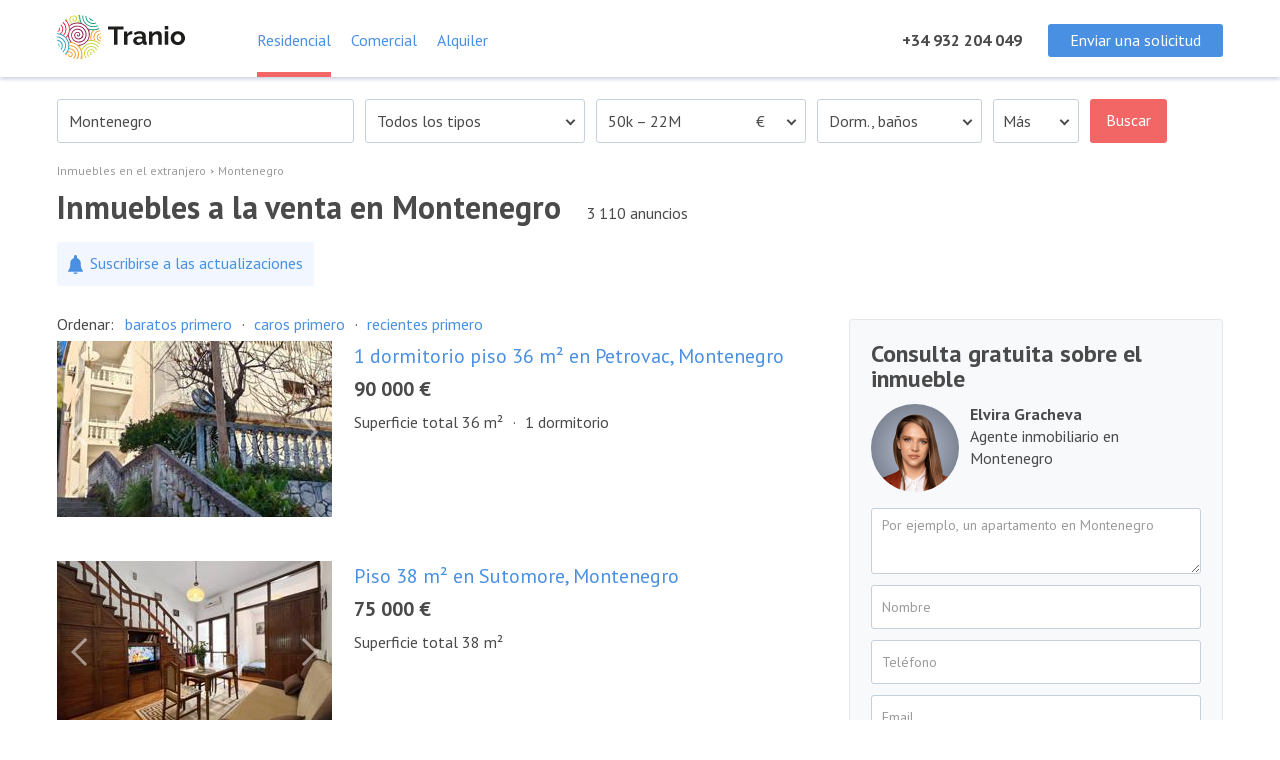

--- FILE ---
content_type: text/html; charset=utf-8
request_url: https://tranio.es/montenegro/
body_size: 85430
content:


<!DOCTYPE html>
<html lang="es" prefix="og: https://ogp.me/ns#">
    <head>
        



    
    <!-- Google Tag Manager -->
    <script>(function(w,d,s,l,i){w[l]=w[l]||[];w[l].push({'gtm.start':
    new Date().getTime(),event:'gtm.js'});var f=d.getElementsByTagName(s)[0],
    j=d.createElement(s),dl=l!='dataLayer'?'&l='+l:'';j.async=true;j.src=
    'https://www.googletagmanager.com/gtm.js?id='+i+dl;f.parentNode.insertBefore(j,f);
    })(window,document,'script','dataLayer','GTM-M5NNXPPC');</script>
    <!-- End Google Tag Manager -->
    

    



        <meta http-equiv="Content-Type" content="text/html;charset=UTF-8" />
        <meta name="viewport" content="width=device-width" />
        
             <meta name="robots" content="noyaca, noodp, max-snippet:-1, max-image-preview:large, max-video-preview:-1" />
        

        <meta property="og:locale" content="es_ES" />
        <meta property="og:site_name" content="Tranio" />
        <meta property="fb:admins" content="mikhail.bulanov" />
        <meta property="fb:admins" content="vozamchak" />
        <meta name="format-detection" content="telephone=no" />
        <link rel="canonical" href="https://tranio.es/montenegro/" />
        
            <link rel="alternate" hreflang="ru" href="https://tranio.ru/montenegro/" />
        
            <link rel="alternate" hreflang="en" href="https://tranio.com/montenegro/" />
        
            <link rel="alternate" hreflang="de" href="https://tranio.de/montenegro/" />
        
            <link rel="alternate" hreflang="fa" href="https://tranio-amlak.com/montenegro/" />
        
            <link rel="alternate" hreflang="es" href="https://tranio.es/montenegro/" />
        
            <link rel="alternate" hreflang="tr" href="https://tranio.com.tr/montenegro/" />
        
            <link rel="alternate" hreflang="zh" href="https://tranio.cn/montenegro/" />
        
            <link rel="alternate" hreflang="fr" href="https://tranio.fr/montenegro/" />
        
        
            <link rel="alternate" hreflang="x-default" href="https://tranio.com/montenegro/">
        
        <meta property="og:url" content="https://tranio.es/montenegro/" />
        
    
    
    <link rel="next" href="https://tranio.es/montenegro/?page=2" />
    
    <meta name="keywords" content="Inmuebles a la venta en Montenegro, inmuebles en Montenegro" />
    <meta name="description" content="✔ Inmuebles a la venta en Montenegro: 3 110 ofertas.
 ✔ Comprar inmuebles en Montenegro desde 50 000€.
 ✔ Asesoramiento por parte de expertos" />

    <meta property="og:type" content="website" />
    <meta property="og:title" content="Inmuebles a la venta en Montenegro - Tranio" />
    <meta property="og:description" content="✔ Inmuebles a la venta en Montenegro: 3 110 ofertas.
 ✔ Comprar inmuebles en Montenegro desde 50 000€.
 ✔ Asesoramiento por parte de expertos" />
    <meta property="og:image" content="https://tranio.es/og_images/montenegro_all.jpg" />
    <meta name="mindbox_categories" content="200182" />


    <meta name="page_type" content="location" />
    <meta name="lead_form_analytics_type" content="Residential" />


        <title>Inmuebles a la venta en Montenegro - Tranio</title>
        
            <link rel="icon" href="/favicon.ico">
            <link rel="shortcut icon" href="/favicon.ico">
            <link rel="apple-touch-icon" sizes="180x180" href="/favicons/apple-touch-icon-180x180.png">
            <link rel="apple-touch-icon" sizes="57x57" href="/favicons/apple-touch-icon-57x57.png">
            <link rel="apple-touch-icon" sizes="60x60" href="/favicons/apple-touch-icon-60x60.png">
            <link rel="apple-touch-icon" sizes="72x72" href="/favicons/apple-touch-icon-72x72.png">
            <link rel="apple-touch-icon" sizes="76x76" href="/favicons/apple-touch-icon-76x76.png">
            <link rel="apple-touch-icon" sizes="114x114" href="/favicons/apple-touch-icon-114x114.png">
            <link rel="apple-touch-icon" sizes="120x120" href="/favicons/apple-touch-icon-120x120.png">
            <link rel="apple-touch-icon" sizes="144x144" href="/favicons/apple-touch-icon-144x144.png">
            <link rel="apple-touch-icon" sizes="152x152" href="/favicons/apple-touch-icon-152x152.png">
            <link rel="apple-touch-icon" sizes="167x167" href="/favicons/apple-touch-icon-167x167.png">
            <link rel="icon" type="image/png" sizes="96x96" href="/favicons/android-chrome-96x96.png">
            <link rel="icon" type="image/png" sizes="32x32" href="/favicons/favicon-32x32.png">
            <link rel="icon" type="image/png" sizes="192x192" href="/favicons/android-chrome-192x192.png">
            <link rel="icon" type="image/png" sizes="16x16" href="/favicons/favicon-16x16.png">
            <link rel="manifest" href="/favicons/site.webmanifest">
            <link rel="mask-icon" href="/favicons/safari-pinned-tab.svg" color="#16a0ed">
            <meta name="msapplication-TileColor" content="#2b5797">
            <meta name="msapplication-TileImage" content="/favicons/mstile-144x144.png">
            <meta name="theme-color" content="#ffffff">
        
        
            
                <link rel="preload" href="https://fonts.googleapis.com/css?family=PT+Sans:400,700&amp;subset=cyrillic,cyrillic-ext,latin-ext&amp;display=swap" as="style" onload="this.rel='stylesheet'">
            
        
        <script nomodule src="https://polyfill.io/v3/polyfill.min.js?features=IntersectionObserver%2CArray.from%2CArray.prototype.forEach%2CNodeList.prototype.forEach"></script>
        
    
    <style type="text/css">.tranio-nowrap{white-space:nowrap}*,*:before,*:after{box-sizing:inherit}html,body,div,span,applet,object,iframe,h1,h2,h3,h4,h5,h6,p,blockquote,pre,a,abbr,acronym,address,big,cite,code,del,dfn,em,img,ins,kbd,q,s,samp,small,strike,strong,sub,sup,tt,var,b,u,i,center,dl,dt,dd,ol,ul,li,fieldset,form,label,legend,table,caption,tbody,tfoot,thead,tr,th,td,article,aside,canvas,details,embed,figure,figcaption,footer,header,hgroup,menu,nav,output,ruby,section,summary,time,mark,audio,video,input,textarea,select{margin:0;padding:0;border:0;font-size:inherit;font:inherit;vertical-align:baseline}strong,b{font-weight:700}article,aside,details,figcaption,figure,footer,header,hgroup,menu,nav,section,main{display:block}ol,ul{list-style:none}blockquote,q{quotes:none}blockquote:before,q:before,blockquote:after,q:after{content:'';content:none}table{border-collapse:collapse;border-spacing:0}html{font:normal 16px/22px 'PT Sans',sans-serif;color:#4a4a4a;box-sizing:border-box;background:#fff;min-width:360px}html:lang(fa){font:normal 16px/22px 'Vazir',Arial,Helvetica,sans-serif}body{position:relative;width:100%;min-height:100%}*{-webkit-font-smoothing:antialiased!important;font-smoothing:always;-moz-osx-font-smoothing:grayscale}a{color:#4a90e2;text-decoration:none;transition:color 0.2s linear;cursor:pointer}a:link,a:visited,a:focus,a:active{color:#4a90e2}a:hover{color:#0358B2}input::placeholder{color:#9b9b9b;user-select:none;font:normal 14px/22px 'PT Sans',sans-serif}input::placeholder:lang(fa){font:normal 14px/22px 'Vazir',Arial,Helvetica,sans-serif}textarea::placeholder{color:#9b9b9b;user-select:none;font:normal 14px/22px 'PT Sans',sans-serif}textarea::placeholder:lang(fa){font:normal 14px/22px 'Vazir',Arial,Helvetica,sans-serif}input,textarea{-webkit-appearance:none}input[autocomplete="off"]::-webkit-contacts-auto-fill-button,input[autocomplete="off"]::-webkit-credentials-auto-fill-button{visibility:hidden;display:none!important;pointer-events:none;height:0;width:0;margin:0}@media all and (min-width:770px){body{display:flex;flex-direction:column}html,body{height:100%}.page{flex-grow:1;flex-shrink:0}}main{position:relative;min-height:calc(100% - 77px)}section{position:relative}.wrapper{position:relative;width:100%;min-width:360px;max-width:550px;padding:0 22px;margin:0 auto}.wrapper:after{content:"";display:table;clear:both}.ovh-wrapper{overflow:hidden}.cookie-policy{position:fixed;bottom:100%;opacity:0;transition:opacity 0.4s ease-in 0.1s}._grid{background-image:url(/i/main/grid-11.svg)!important}._hide,.on-hide{display:none!important}.clearfix:after{content:"";display:table;clear:both}html[lang="ru"] .mgo-number{visibility:visible}.dot{display:inline-block;width:22px;text-align:center;line-height:20px}.dot:after{content:"\00B7";font-style:normal}.line{display:block;width:100%;height:1px;background:#e7e7e7}.hyphenate{word-break:break-all;word-break:break-word;hyphens:auto}._disable{pointer-events:none;opacity:0.7;color:gray}._inactive *{pointer-events:none}._inactive .input{color:#9b9b9b;border-color:#9b9b9b;cursor:default}._inactive .button,._inactive .button:hover{background:#e7e7e7;color:#333;cursor:default}img:not([src]):not([srcset]){visibility:hidden}._loading{position:relative;opacity:0.6;transition:opacity 0.3s;pointer-events:none}._loading:before{content:'';display:block;position:absolute;top:0;right:0;bottom:0;left:0}.tranio-emoji{display:inline;width:1em;height:1em;vertical-align:middle;transform:translate(2px,-1px);object-fit:contain}.display-contents{display:contents}@media all and (min-width:770px){.wrapper{width:770px;min-width:770px;max-width:770px;position:relative;margin:0 auto}}@media all and (min-width:1231px){.wrapper{width:1210px;min-width:1210px;max-width:1210px;position:relative;margin:0 auto}}.input{position:relative;display:block}.input input,.input textarea{display:block;width:100%;background:#fff;font-size:16px;color:#4a4a4a;outline:none;border:1px solid #c6d0dc;border-radius:3px;appearance:none}.input input:focus,.input textarea:focus{border-color:#92A2B5}.input input:disabled,.input textarea:disabled{opacity:0.5;background-color:#fafafa}.input input{height:33px;padding:1px 9px 3px}.input input[type='number']{-moz-appearance:textfield}.input textarea{max-width:100%;height:144px;padding:5px 10px 4px;line-height:22px}.input.on-error input,.input._error input,.input.on-error textarea,.input._error textarea{background:#FFF9F9;border-color:#f36666}.input[data-unit]:after{content:attr(data-unit);margin:0 0 0 11px}.input.on-digital,.input._digital{display:table;border:1px solid #c6d0dc;border-radius:3px;background:#fff}.input.on-digital input,.input._digital input{text-align:right;display:table-cell;height:32px;padding:4px 10px 7px 0;vertical-align:top;border:none}.input.on-digital input::-webkit-outer-spin-button,.input._digital input::-webkit-outer-spin-button,.input.on-digital input::-webkit-inner-spin-button,.input._digital input::-webkit-inner-spin-button{appearance:none;margin:0}.input.on-digital:before,.input._digital:before{content:attr(data-text);display:table-cell;padding:4px 11px 6px;font-size:14px;color:#4a4a4a;vertical-align:top}.input.on-digital._error,.input._digital._error{border-color:#f36666}.input.on-digital._error:before,.input._digital._error:before{background:#FFF9F9}.input.on-digital.on-disabled input,.input._digital.on-disabled input{background-color:#fafafa}.input.on-digital.on-disabled:before,.input._digital.on-disabled:before{background-color:#fafafa}.input.on-large input,.input.on-large textarea{height:44px;font-size:16px}.input.on-squash textarea{border:1px solid #c6d0dc}.input.on-squash textarea:focus{border-color:#f5a623}@media all and (min-width:770px){.input input{height:44px;padding:10px 10px 12px}}.input-error{color:#f36666;font-size:12px;line-height:11px;padding:11px 0 0}.input-error:empty{display:none}.form_error{font-size:12px;color:#f36666}.button{display:block;font-size:14px;font-weight:700;text-align:center;color:#fff;padding:5px 0 7px;background:#f36666;border-radius:3px;letter-spacing:0.04px;box-sizing:border-box}.button:hover{cursor:pointer;background:#e65454}.button.on-green{background:#B8E986;color:#333}.button.on-green:hover{background:#92C85B}.button.on-blue{color:#4a90e2;font-weight:400;border:1px solid;padding:4px 0 6px;background:rgba(255,255,255,0)}.button.on-blue:hover{color:#0358B2}.button.on-large{height:55px;font-size:20px;font-weight:400;padding:15px 0 13px}.button.on-disabled,.button[disabled="disabled"]{background:#e7e7e7;color:#333;cursor:default}.button.on-disabled:hover,.button[disabled="disabled"]:hover{background:#e7e7e7}a.button{color:#fff}.input-dropdown{position:absolute;top:100%;left:0;height:44px;margin:11px 0 0;padding:10px;background:#fff;border:1px solid #c6d0dc;border-radius:3px;z-index:5;white-space:nowrap}.input-dropdown._show{display:block}.input-dropdown:after{content:"";position:absolute;top:-8px;left:20px;width:20px;height:8px;background:url(/i/main/popups_arrow.svg) no-repeat;background-size:cover}.overlay{overflow:hidden!important;position:fixed;left:0;right:0;touch-action:none}.overlay body{position:relative;touch-action:none}.overlay body:after{content:"";z-index:20;position:fixed;top:0;bottom:0;left:0;right:0;background-color:rgba(84,110,133,0.6)}.lock-scroll{overflow:hidden!important;position:fixed;left:0;right:0;touch-action:none}.lock-scroll body{position:relative;touch-action:none}.lock-scroll body:after{content:"";z-index:20;position:fixed;top:0;bottom:0;left:0;right:0;background-color:rgba(84,110,133,0.6)}.lock-scroll body{position:relative;touch-action:none}.lock-scroll body:after{content:"";z-index:20;position:fixed;top:0;bottom:0;left:0;right:0;background-color:rgba(84,110,133,0.6)}._loading{position:relative;opacity:0.6;transition:opacity 0.3s;pointer-events:none}._loading:before{content:'';display:block;position:absolute;top:0;right:0;bottom:0;left:0}.footer{position:relative;background:#fff}.footer .wrapper{z-index:1}.footer-inner{padding:22px 0 154px;text-align:center;box-shadow:inset 0 1px 0 0 #e7e7e7}.footer-nav{display:flex;justify-content:center;flex-wrap:wrap;padding:5px 0 1px}.footer-nav:lang(ru){padding:9px 0 1px}.footer-nav-item{margin:0 15px 11px}.footer-nav-login{width:100%;margin:11px 0 11px}.footer-nav-login a{display:block;width:187px;height:44px;line-height:42px;border:1px solid;border-radius:3px;margin:0 auto}.footer-langs{display:inline-block;position:relative;width:187px;height:44px;margin-bottom:40px}.footer-langs #arrow-img{margin-left:13px;background:0 3px no-repeat url(/i/icons/arrow-down.svg);display:inline-block;width:11px;height:11px;transition:transform 0.2s ease}.footer-langs.show #arrow-img{transform:rotate(180deg)}.footer-langs.show .footer-menu{transform:scaleY(1)}.footer-langs .footer-btn{line-height:42px;border:1px solid;border-radius:3px;width:100%;height:100%;color:#4a90e2;background:white;font-weight:400;font-size:16px;cursor:pointer}.footer-langs .footer-menu{position:absolute;box-sizing:border-box;bottom:56px;background:#FFFFFF;box-shadow:0 4px 14px #C6D0DC;border-radius:16px;width:100%;overflow:hidden;padding:21px 0;transform:scaleY(0);transform-origin:bottom;transition:transform 0.1s ease}.footer-langs .footer-menu span:after{content:'';background:no-repeat url('/i/icons/checkmark.svg');margin:auto 0 auto auto;padding-right:23px;display:inline-block;width:33px;height:9px}.footer-langs .footer-menu a,.footer-langs .footer-menu span{padding-left:21px;color:#4A4A4A;line-height:33px;display:flex;justify-content:flex-start}.footer-langs .footer-menu a:hover,.footer-langs .footer-menu span:hover{background:#F2F7FF}.footer-langs:lang(fa) #arrow-img{margin-right:13px}.footer-langs:lang(fa) a,.footer-langs:lang(fa) span{padding-right:21px}.footer-copyright{font-size:14px}.footer-copyright{margin:0 0 5px}.footer-social{height:22px}.footer-social a{display:inline-block;background:no-repeat 0 0}.footer-social a img{display:block;width:22px;height:22px}.footer-social a + a{margin:0 0 0 11px}.footer-bg{display:block;position:absolute;left:50%;bottom:0;width:100%;height:144px;transform:translateX(-50%);z-index:0;object-position:center}@media all and (min-width:770px){.footer .wrapper{padding:0 11px}.footer-inner{padding-bottom:54px}.footer-nav{margin:0 0 7px;padding:5px 0 0}.footer-nav:lang(ru){padding:5px 0 0}.footer-nav-item{order:1}.footer-nav-login{order:2;margin:22px 0 15px}.footer-copyright{font-size:16px}.footer-copyright{margin:0 0 7px}.footer-bg{display:none}.footer-langs{margin-bottom:18px}}@media all and (min-width:1231px){.footer-inner{padding-top:33px}.footer-nav{margin:0 0 7px}.footer-nav-login{padding:0;order:4;width:auto;margin:0 15px 11px}.footer-nav-login a{display:inline;border:none;line-height:22px;border-radius:0}.footer-langs{margin-bottom:18px}}</style>

    <style type="text/css">.tranio-nowrap{white-space:nowrap}.breadcrumbs{display:none;flex-wrap:wrap}.breadcrumbs li:not(:last-of-type){position:relative;padding:0 12px 0 0}.breadcrumbs li:not(:last-of-type):after{content:'';position:absolute;top:16px;right:5px;width:3px;height:3px;border-right:1px solid #9b9b9b;border-bottom:1px solid #9b9b9b;transform:rotate(-45deg)}.breadcrumbs a,.breadcrumbs span.link-less{display:block;padding:6px 0 0;height:22px;font-size:12px}.breadcrumbs a,.breadcrumbs span.link-less{color:#9b9b9b}.breadcrumbs a:hover{text-decoration:underline}@media all and (min-width:770px){.breadcrumbs{display:flex}}.pp{position:relative;box-sizing:border-box;width:100%;height:34px;z-index:5}.pp,.pp .pp-list{background:#fff;border:1px solid #c6d0dc;border-radius:3px}.pp .pp-selected{display:block}.pp .pp-selected a{pointer-events:none;color:#4a4a4a;text-decoration:none;transition:color 0.2s linear;cursor:pointer}.pp .pp-selected a:link,.pp .pp-selected a:visited,.pp .pp-selected a:focus,.pp .pp-selected a:active{color:#4a4a4a}.pp .pp-selected a:hover{color:#4a4a4a}.pp .pp-more,.pp .pp-more-counter{display:none}.pp .pp-add,.pp .pp-selected .place,.pp .ad{font-size:14px;min-height:32px;padding:4px 11px 5px;color:#9b9b9b;user-select:none}.pp .pp-add.on-replace,.pp .pp-selected .place.on-replace,.pp .ad.on-replace{display:none}.pp .pp-add .placeholder,.pp .pp-selected .place .placeholder,.pp .ad .placeholder{color:#98999e}.pp .pp-selected .place{color:#4a4a4a}.pp .pp-search{padding:0 77px 0 0}.pp .pp-search input[type="text"]{display:block;width:100%;height:32px;font-size:16px;padding:3px 11px 5px;outline:none;border:none;border-radius:3px}.pp .pp-search input[type="text"]:focus{box-shadow:none}.pp .pp-add{cursor:text}.pp .pp-list{position:absolute;top:100%;right:-1px;left:-1px;margin:11px 0 0;padding:10px 0 10px}.pp .pp-list .pp-loader{color:#4a4a4a}.pp .pp-list .place a,.pp .pp-list .ad a{display:block}.pp .pp-list .place a,.pp .pp-list .ad a,.pp .pp-list .pp-loader,.pp .pp-list .pp-result{padding:11px 21px 11px}.pp .pp-list .place.on-hover,.pp .pp-list .pp-loader.on-hover,.pp .pp-list .pp-result.on-hover,.pp .pp-list .ad.on-hover{background-color:#F0F3F5;border-color:#F0F3F5}.pp .pp-list .place a::after{content:attr(data-count);margin-left:5px;color:#7c7c7c}.pp .pp-list:before{content:"";position:absolute;top:-8px;left:20px;width:20px;height:8px;background:url(/i/widgets/pp-dd-arrow.svg) no-repeat;background-size:cover}.pp .pp-result.on-nothing{padding:12px 21px 10px;font-weight:700}.pp .place-del{display:none}@keyframes show{0%{opacity:0}100%{opacity:1}}.pp-add,.pp-search,.pp-list,.pp-loader{display:none}.pp-add.on-show,.pp-search.on-show,.pp-list.on-show,.pp-loader.on-show{display:block;animation:show 0.3s forwards}.fancy-select.input-select{position:relative;font-size:16px;color:#4a4a4a}.fancy-select.input-select._error .trigger,.fancy-select.input-select.on-error .trigger{border:1px solid #f36666;background:#FFF9F9}.fancy-select.input-select .trigger{position:relative;height:33px;padding:3px 29px 6px 10px;overflow:hidden;white-space:nowrap;cursor:pointer;border-radius:3px;background:#FFF;border:1px solid #c6d0dc;user-select:none}.fancy-select.input-select .trigger:after{content:"";width:11px;height:7px;position:absolute;top:13px;right:9px;background:url(/i/main/select-arrow.svg) no-repeat}.fancy-select.input-select .trigger.open{border-radius:3px 3px 0 0}.fancy-select.input-select .trigger.open:after{transform:rotate(-180deg)}.fancy-select.input-select .options{display:none;width:100%;position:absolute;top:100%;left:0;border:1px solid #c6d0dc;border-top:0;background:#FFF;border-radius:0 0 3px 3px;z-index:12;overflow:hidden}.fancy-select.input-select .options.open{display:block}.fancy-select.input-select .options.overflowing.open{top:auto;bottom:calc(100% - 1px);border-radius:3px 3px 0 0;box-shadow:0 4px 0 -1px #fff}.fancy-select.input-select .options [class^='optgroup-'] .option{padding-left:20px}.fancy-select.input-select .options li{min-height:33px;padding:6px 11px 0}.fancy-select.input-select .options li.label{font-weight:700}.fancy-select.input-select .options li.hover{cursor:pointer;background:#F0F3F5}.fancy-select.input-select .input-dropdown{left:auto;right:0}.fancy-select.input-select .input-dropdown:after{left:auto;right:17px}.fancy-select.input-select-inline{position:relative;display:inline}.fancy-select.input-select-inline .trigger{display:inline;color:#4a90e2;cursor:pointer}.fancy-select.input-select-inline .trigger.open,.fancy-select.input-select-inline .trigger:hover{color:#0358B2}.fancy-select.input-select-inline .trigger:after{content:'';display:inline-block;width:10px;height:7px;margin:0 0 0 3px;vertical-align:baseline;background:no-repeat 0 0 url([data-uri])}.fancy-select.input-select-inline .trigger:hover:after{background:no-repeat 0 0 url([data-uri])}.fancy-select.input-select-inline .options{display:none;position:absolute;top:100%;left:50%;transform:translateX(-50%);padding:10px 0;margin:7px 0 0;background:#FFF;border:1px solid #c6d0dc;border-radius:3px;z-index:12;white-space:nowrap}.fancy-select.input-select-inline .options:after{content:'';display:block;position:absolute;top:-9px;left:50%;transform:translateX(-50%);width:21px;height:9px;background:no-repeat 0 0 url([data-uri]);background-size:21px 18px}.fancy-select.input-select-inline .options.open{display:block}.fancy-select.input-select-inline .options.overflowing.open{top:auto;bottom:calc(100% - 1px);border-radius:3px 3px 0 0;box-shadow:0 4px 0 -1px #fff}.fancy-select.input-select-inline .options.overflowing.open:after{top:100%;background-position:21px -18px}.fancy-select.input-select-inline .options [class^='optgroup-'] .option{padding-left:20px}.fancy-select.input-select-inline .options li{min-height:33px;padding:5px 22px 0}.fancy-select.input-select-inline .options li.label{font-weight:700}.fancy-select.input-select-inline .options li.hover{cursor:pointer;background:#f7f9fa}@media all and (min-width:770px){.input-select.fancy-select{font-size:16px}.input-select.fancy-select .trigger{height:44px;padding:9px 29px 11px 10px}.input-select.fancy-select .trigger:after{top:18px}}[data-class="input-select-inline"]{display:inline;color:#4a90e2;cursor:pointer;background:rgba(255,255,255,0);outline:none;appearance:none}@media all and (min-width:770px){.partner-filter .input input:not([type='checkbox']):not([type='radio']),.partner-edit .input input:not([type='checkbox']):not([type='radio']),.sales-partners .input input:not([type='checkbox']):not([type='radio']),.agents_popup .input input:not([type='checkbox']):not([type='radio']){height:33px;padding:1px 9px 3px;font-size:14px}.partner-filter .fancy-select.input-select,.partner-edit .fancy-select.input-select,.sales-partners .fancy-select.input-select,.agents_popup .fancy-select.input-select{font-size:16px}.partner-filter .fancy-select.input-select .trigger,.partner-edit .fancy-select.input-select .trigger,.sales-partners .fancy-select.input-select .trigger,.agents_popup .fancy-select.input-select .trigger{height:34px;padding:5px 29px 4px 10px}.partner-filter .fancy-select.input-select .trigger:after,.partner-edit .fancy-select.input-select .trigger:after,.sales-partners .fancy-select.input-select .trigger:after,.agents_popup .fancy-select.input-select .trigger:after{top:13px}}.btn{display:block;padding:5px 8px 6px 8px;color:#fff;font-size:14px;text-align:center;letter-spacing:0.04px;border-radius:3px;background:#f36666;-webkit-appearance:none}.btn:hover{cursor:pointer;background:#e65454}.btn.green{color:#333;background:#B8E986}.btn.green:hover{background:#92C85B}.btn.blue,.btn.red,.btn.white{padding:4px 0 5px;border:1px solid;background:rgba(255,255,255,0)}.btn.blue{color:#4a90e2}.btn.blue:hover{color:#0358B2}.btn.blue.m-large{padding:9px 0 11px}.btn.red{color:#f36666}.btn.red:hover{color:#e65454}.btn.white{color:#fff}.btn.white:hover{color:#fff}.btn.blue-fill{background:#4a90e2}.btn.blue-fill:hover{background:#0358B2}.btn.m-large{padding:10px 0 12px;font-size:16px}.btn.disabled,.btn[disabled="disabled"],.btn.on-disabled{color:#333;cursor:default;background:#e7e7e7}.btn.disabled:hover,.btn[disabled="disabled"]:hover,.btn.on-disabled:hover{background:#e7e7e7;color:#333}a.btn{}a.btn:link,a.btn:visited,a.btn:focus,a.btn:active,a.btn:hover{color:#fff}a.btn.blue:link,a.btn.blue:visited,a.btn.blue:focus,a.btn.blue:active,a.btn.blue:hover{color:#4a90e2}a.btn.blue:hover{color:#0358B2}a.btn.green:hover{color:#333}@media all and (min-width:770px){.btn{width:auto;padding:10px 8px 12px 8px;font-size:16px}.btn.blue,.btn.red{padding:9px 8px 11px 8px}.btn.d-small{padding:5px 0 6px;font-size:14px}}.spoiler{position:relative}.spoiler input{top:0;width:0;height:0;position:absolute;visibility:hidden}.spoiler input:checked ~ label:before{content:attr(data-hide-text)}.spoiler label{color:#4a90e2;text-decoration:none;transition:color 0.2s linear;cursor:pointer}.spoiler label:link,.spoiler label:visited,.spoiler label:focus,.spoiler label:active{color:#4a90e2}.spoiler label:hover{color:#0358B2}.spoiler label:before{content:attr(data-show-text)}.spoiler input:checked ~ .spoiler-content{height:auto!important}.spoiler-content{overflow:hidden}@media all and (min-width:1231px){.spoiler.only-mobile input,.spoiler.only-mobile label{display:none}.spoiler.only-mobile .spoiler-content{height:auto!important}}.tranio-vacation{margin:-11px 0 22px}.catalog section.tranio-vacation{box-shadow:none;margin:66px 0 44px}.tranio-vacation ~ .roster{margin-top:44px}.tranio-vacation .wrapper{padding:22px 22px 44px}.tranio-vacation-title{color:#fff;font-size:32px;line-height:33px;font-weight:700;padding:3px 0 8px;margin:0 0 11px}.tranio-vacation-video{position:absolute;top:0;bottom:0;left:0;right:0;object-fit:cover;object-position:-110px 50%}.tranio-vacation-places{display:flex;flex-flow:wrap;margin:0 0 11px}.tranio-vacation-places li{min-width:88px;border-radius:80px;text-align:center;background:#fff;margin:0 11px 11px 0}.tranio-vacation-places li:last-child{margin-right:0}.tranio-vacation-places a{display:block;padding:11px 22px}.tranio-vacation-btn{margin:0 0 22px}.tranio-vacation-advantages{padding-right:50px}.tranio-vacation-advantages li{display:flex;align-items:center;padding:2px 0 9px}.tranio-vacation-advantages li + li{margin:11px 0 0}.tranio-vacation-advantages img{display:block;width:44px;height:44px}.tranio-vacation-advantages p{font-size:20px;font-weight:700;color:#fff;margin-left:11px}.tranio-vacation-popup .mfp-content{height:100%}.tranio-vacation-popup .mfp-window{padding:11px 22px 0}.lf.lf-popups.vacation-popup-lead .lf-phone{order:2}.lf.lf-popups.vacation-popup-lead .lf-email{order:3}@media all and (min-width:770px){.tranio-vacation-video{object-position:50% 50%}.tranio-vacation-popup .mfp-content{height:auto}.tranio-vacation-popup .mfp-window{padding:22px 44px 33px 33px}}@media all and (min-width:1231px){.tranio-vacation{margin:33px 0 11px}.catalog section.tranio-vacation{margin:44px 0}.tranio-vacation .wrapper{display:grid;grid:min-content / 715px 1fr;grid-auto-flow:column;gap:0 66px;align-items:start;padding:33px 77px 77px}.tranio-vacation .wrapper:after{content:none}.tranio-vacation-title{font-size:40px;line-height:44px;padding:5px 0 6px}.tranio-vacation-video{width:1166px;border-radius:3px;margin:0 auto}.tranio-vacation-places{margin:0 0 22px}.tranio-vacation-btn{width:330px;margin:0}.tranio-vacation-advantages{grid-column:2 / 2;grid-row:span 3;align-self:end}.tranio-vacation-advantages li + li{margin:22px 0 0}.tranio-vacation-popup{display:contents}}.catalog .tpb{margin:11px 0 66px}.tpb-inner{background-color:#D1E5FD;box-shadow:-33vw 0 0 0 #D1E5FD,33vw 0 0 0 #D1E5FD;padding:11px 0 33px}.tpb-inner.montenegro{color:#295589;padding-bottom:0}.tpb-title{font-size:32px;line-height:33px;font-weight:700;padding:4px 0 7px;margin:0 0 11px}.tpb .tpb-inner.all-ru .tpb-title{padding-top:5px;padding-bottom:6px;font-size:28px;margin:0}.tpb-advantages{font-size:20px;margin:0 0 11px}.tpb-description{padding:4px 0 7px;font-size:18px}.tpb-description p{margin-bottom:11px}.tpb-advantages-item{display:flex;align-items:center;min-height:55px;padding:3px 0 8px 66px;background:no-repeat}.tpb-advantages-item + .tpb-advantages-item{margin:11px 0 0}.tpb-advantages-item--invest-and-resort{background-image:url(/i/icons/invest-and-resort.svg)}.tpb-advantages-item--projects-for-residence{background-image:url(/i/icons/projects-for-residencce.svg)}.tpb-label{position:absolute;padding:6px 21px 5px;background:rgba(255,255,255,0.85);border-radius:40px;font-weight:700;font-size:16px;line-height:22px;color:#295589;left:21px;top:22px;z-index:1}.montenegro .tpb-advantages-item{width:250px;padding-left:55px}.tpb-inner.turkey .tpb-title,.tpb-inner.dubai .tpb-title,.tpb-inner.turkey .tpb-advantages-item,.tpb-inner.dubai .tpb-advantages-item{color:#295589}.tpb-inner.turkey .tpb-advantages-item--invest,.tpb-inner.dubai .tpb-advantages-item--invest{background-image:url(/i/icons/invest.svg)}.tpb-inner.turkey .tpb-advantages-item--legal,.tpb-inner.dubai .tpb-advantages-item--legal{background-image:url(/i/icons/legal.svg)}.tpb-with-asterisk{color:#6B84A0;font-size:12px;line-height:22px;font-style:italic;padding-top:6px;padding-bottom:5px}#tpb_popup .mfp-content{height:100%}#tpb_popup .mfp-window{padding-top:18px}#tpb_popup .lf-fields *{order:0}.tpb-close{display:block;position:absolute;top:2px;right:2px;width:40px;height:40px;padding:0;background:rgba(0,0,0,0) url(/i/main/popup-close.svg) no-repeat 50%;background-size:20px 20px;cursor:pointer}.tpb-close + .tpb-title{padding-right:11px}.btn.m-large.details-tpb-bth{background:none;border:1px solid #fff}.btn + .details-tpb-bth{margin-top:11px}.tpb .tpb-inner.airplane-format{padding:0;display:flex;flex-wrap:wrap;justify-content:space-between}.tpb .tpb-inner.airplane-format .tpb-title{font-size:28px;padding:5px 0 6px;margin:0 0 14px}.tpb .tpb-inner.airplane-format .tpb-description{display:flex;flex-direction:column;padding:0 50px 0 22px;margin-bottom:19px}.tpb .tpb-inner.airplane-format .tpb-description li{position:relative;margin-bottom:11px}.tpb .tpb-inner.airplane-format .tpb-description li:before{content:"—";position:absolute;top:0;left:-26px}.tpb-airplane-format{color:white;padding:11px 0 33px 0;background-color:#4A90E2;box-shadow:-33vw 0 0 0 #4A90E2,33vw 0 0 0 #4A90E2}.tpb-airplane-format-note{display:none}.tpb .tpb-inner.airplane-format.airplane-format--hungary-residence{background:none;box-shadow:none;border-radius:16px;margin-top:33px;background:linear-gradient(184deg,transparent 240px,#F2F7FF 241px),no-repeat top center url(/i/b-projects/hungary_residence_small.jpg);background-size:contain;padding:235px 22px 2px 33px}.tpb .tpb-inner.airplane-format.airplane-format--hungary-residence .tpb-airplane-format{color:#295589;box-shadow:none;background-color:rgba(0,0,0,0)}.tpb .tpb-inner.airplane-format.airplane-format--hungary-residence .tpb-title{font-size:25px;line-height:28px}.tpb .tpb-inner.airplane-format.airplane-format--hungary-residence .tpb-description{font-size:16px;padding:0;line-height:22px;margin-bottom:5px}.tpb .tpb-inner.airplane-format.airplane-format--hungary-residence .tpb-description li{background:url("/i/icons/list-check.svg") no-repeat left 4px;padding-left:24px}.tpb .tpb-inner.airplane-format.airplane-format--hungary-residence .tpb-description li:before{content:none}@media all and (min-width:770px){.tpb-close{top:0;right:22px}.catalog .tpb{margin:33px 0 77px}.catalog .tpb .tpb-inner{padding:22px 22px 44px 33px;box-shadow:none}.catalog .tpb .tpb-inner.all-ru{margin-bottom:0}.tpb .tpb-inner{margin-bottom:11px}.tpb .tpb-inner.all-ru .tpb-title{font-size:32px}.tpb .tpb-inner.all-ru .btn.m-large.tpb-btn{padding:10px 32px 12px}.tpb-label{left:auto;right:21px}.btn.m-large.tpb-btn{display:inline-block;padding:10px 22px 12px}.btn.m-large.details-tpb-bth{display:inline-block;padding:9px 34px 11px}.btn + .details-tpb-bth{margin-top:0;margin-left:11px}#tpb_popup .mfp-content{height:auto}#tpb_popup .mfp-window{width:462px}.tpb-description{font-size:20px}.tpb .tpb-inner.airplane-format .tpb-description.special-mod-to-be-renamed{display:flex}.tpb .tpb-inner.airplane-format .tpb-subtitle{display:none}.tpb .tpb-inner.airplane-format.airplane-format--hungary-residence{background:none;background-color:#F2F7FF;box-shadow:none;padding:22px 22px 44px 33px}.tpb .tpb-inner.airplane-format.airplane-format--hungary-residence .tpb-airplane-format{color:#295589;background-color:rgba(0,0,0,0);box-shadow:none}.tpb .tpb-inner.airplane-format.airplane-format--hungary-residence .tpb-title{width:660px;line-height:33px}.tpb .tpb-inner.airplane-format.airplane-format--hungary-residence .tpb-description{width:660px;display:grid;grid-template-columns:30% 35% 30%;font-size:20px;padding:3px 0 8px}.tpb .tpb-inner.airplane-format.airplane-format--hungary-residence .tpb-description li{background:none;margin:0;padding:0}.tpb .tpb-inner.airplane-format.airplane-format--hungary-residence .tpb-description li:first-child{margin:0;width:auto;padding-right:18px}.tpb .tpb-inner.airplane-format.airplane-format--hungary-residence .tpb-description li + li{padding-left:18px;margin-top:0}.tpb .tpb-inner.airplane-format.airplane-format--hungary-residence .tpb-description li:before{content:none}.tpb .tpb-inner.airplane-format.airplane-format--hungary-residence .tpb-description li + li:after{content:"";position:absolute;left:0;top:4px;bottom:0;border-left:1px solid #295589;display:block;width:1px}}@media all and (min-width:1231px){.catalog .tpb{margin:22px 0 77px}.tpb .tpb-inner.all-ru{padding:22px 451px 44px 33px}.tpb-inner{padding:22px 562px 44px 33px;box-shadow:none;border-radius:3px}.tpb-inner.turkey{background:no-repeat bottom 0 right 11px url(/i/main/city-program-turkey.svg) #D1E5FD}.tpb-inner.dubai{background:no-repeat bottom 0 right 11px url(/i/main/city-program-dubai.svg) #D1E5FD}.tpb-inner.montenegro{background:no-repeat bottom 0 right 29px url(/i/main/city-program-extansion-en.svg) #D1E5FD}.tpb-inner.montenegro:lang(ru){background-image:url(/i/main/city-program-extansion-ru.svg)}.tpb-inner.portugal{background:no-repeat bottom 0 right 29px url(/i/main/city-program-change-en.svg) #D1E5FD}.tpb-inner.portugal:lang(ru){background-image:url(/i/main/city-program-change-ru.svg)}.tpb-inner.all-ru{background:no-repeat bottom 0 right 29px url(/i/main/city-programm-all-ru.png) #D1E5FD}.tpb-inner.all-ru:lang(ru){background-image:url(/i/main/city-programm-all-ru.png)}.tpb-advantages{display:flex;margin:0 0 22px}.tpb-inner.turkey .tpb-advantages,.tpb-inner.dubai .tpb-advantages{width:430px}.tpb-advantages-item{padding-left:55px}.tpb-advantages-item + .tpb-advantages-item{margin:0 0 0 33px}.tpb-with-asterisk{margin-top:11px}.tpb .tpb-inner.airplane-format{overflow:hidden;flex-wrap:nowrap;border-radius:16px;background:linear-gradient(120.5deg,#4A90E2 718px,#F2F7FF 719px)}.tpb .tpb-inner.airplane-format .tpb-title{font-size:32px;padding:4px 0 7px;margin:0 0 14px}.tpb .tpb-inner.airplane-format .tpb-description{padding:0;margin-bottom:19px;flex-direction:row;flex-wrap:nowrap}.tpb .tpb-inner.airplane-format .tpb-description li{width:210px;margin-right:33px}.tpb .tpb-inner.airplane-format .tpb-description li:first-child{margin-right:38px;width:170px}.tpb .tpb-inner.airplane-format .tpb-description li:first-child:before{display:none}.tpb .tpb-inner.airplane-format .tpb-description li:last-child{margin:0}.tpb .tpb-inner.airplane-format .tpb-description li:before{background:white;content:"";width:1px;height:39px;top:4px;left:-21px}.tpb-inner .tpb-airplane-format{box-shadow:none;position:relative;padding:22px 0 44px 33px;background-color:transparent}.tpb-inner .tpb-airplane-format .btn.m-large.tpb-btn{padding:10px 34px 12px}.tpb-inner .tpb-airplane-format-note{display:block;color:#295589;width:728px;box-shadow:none;padding:88px 50px 0 110px;background:no-repeat bottom 0 right 0 url(/i/main/european-residence-icon.svg)}.tpb-inner .tpb-airplane-format-note p{font-size:20px;padding:3px 0 8px;margin-bottom:11px}.tpb .tpb-inner.airplane-format--cyprus-passport{background:linear-gradient(119deg,#4A90E2 731px,#F2F7FF 719px)}.tpb .tpb-inner.airplane-format--cyprus-passport .tpb-description li{width:146px}.tpb .tpb-inner.airplane-format--cyprus-passport .tpb-description li:first-child{margin-right:28px;width:180px}.tpb .tpb-inner.airplane-format--cyprus-passport .tpb-description li:lang(en){width:187px}.tpb .tpb-inner.airplane-format--cyprus-passport .tpb-description li:before{height:62px}.tpb .tpb-inner.airplane-format--cyprus-passport .tpb-airplane-format-note{width:572px;background:no-repeat bottom 11px right 0 url(/i/main/european-residence-icon.svg)}.tpb .tpb-inner.airplane-format--cyprus-passport .tpb-airplane-format-note:lang(en){padding-left:55px}.tpb .tpb-inner.airplane-format--site8871test{background:linear-gradient(118.5deg,#4A90E2 732px,transparent 733px),no-repeat center right url(/i/b-projects/tpb-turkey-citizenship.jpg);background-size:contain}.tpb .tpb-inner.airplane-format--site8871test .tpb-airplane-format{padding:33px 0 66px 33px}.tpb .tpb-inner.airplane-format--site8871test .tpb-airplane-format .btn.m-large{width:209px}.tpb .tpb-inner.airplane-format--site8871test .tpb-description li{width:144px}.tpb .tpb-inner.airplane-format--site8871test .tpb-description li:first-child{width:185px}.tpb .tpb-inner.airplane-format--site8871test .tpb-description li:first-child:lang(en){width:144px}.tpb .tpb-inner.airplane-format--site8871test .tpb-description li:last-child{width:199px}.tpb .tpb-inner.airplane-format--site8871test .tpb-description li:before{height:62px}.tpb .tpb-inner.airplane-format--portugal-residence .tpb-description li{width:173px}.tpb .tpb-inner.airplane-format--portugal-residence .tpb-description li:lang(en){width:210px}.tpb .tpb-inner.airplane-format--portugal-residence .tpb-description li:first-child:lang(en){margin-right:28px;width:220px}.tpb .tpb-inner.airplane-format--portugal-residence .tpb-description li:first-child{margin-right:28px;width:250px}.tpb .tpb-inner.airplane-format.airplane-format--hungary-residence{background:linear-gradient(118.5deg,#F2F7FF 762px,transparent 763px),no-repeat center right url(/i/b-projects/hungary_residence.jpg);background-size:contain;padding:0px}.tpb .tpb-inner.airplane-format.airplane-format--hungary-residence .tpb-airplane-format{color:#295589}.tpb .tpb-inner.airplane-format.airplane-format--hungary-residence .tpb-title{width:660px;font-size:32px;line-height:33px}.tpb .tpb-inner.airplane-format.airplane-format--hungary-residence .tpb-description{width:660px;display:grid;grid-template-columns:33% 35% 30%;font-size:20px;padding:3px 0 15px}.tpb .tpb-inner.airplane-format.airplane-format--hungary-residence .tpb-description li{background:none;margin:0;padding:0}.tpb .tpb-inner.airplane-format.airplane-format--hungary-residence .tpb-description li:first-child{margin:0;width:auto;padding-right:18px}.tpb .tpb-inner.airplane-format.airplane-format--hungary-residence .tpb-description li + li{padding-left:18px;margin-top:0}.tpb .tpb-inner.airplane-format.airplane-format--hungary-residence .tpb-description li:before{content:none}.tpb .tpb-inner.airplane-format.airplane-format--hungary-residence .tpb-description li + li:after{content:"";position:absolute;left:0;top:4px;bottom:0;border-left:1px solid #295589;display:block;width:1px}.tpb .tpb-inner.airplane-format--thailand-rental-yielding{background:linear-gradient(118.5deg,#4A90E2 740px,transparent 741px),no-repeat center right url(/i/b-projects/tpb-thailand-rental-yielding.jpg);background-size:contain}.tpb .tpb-inner.airplane-format--thailand-rental-yielding .tpb-description li:lang(en){width:175px}.tpb .tpb-inner.airplane-format--thailand-rental-yielding .tpb-description li:first-child:lang(en){width:175px}.tpb .tpb-inner.airplane-format--thailand-rental-yielding .tpb-description li:first-child{width:195px}.tpb .tpb-inner.airplane-format--thailand-rental-yielding .tpb-description li:before{height:62px}.tpb .tpb-inner.airplane-format--dubai{background:linear-gradient(118.5deg,#4A90E2 732px,transparent 733px),no-repeat center right url(/i/b-projects/tpb-dubai.jpg);background-size:contain}.tpb .tpb-inner.airplane-format--dubai .tpb-airplane-format{padding:33px 0 44px 33px}.tpb .tpb-inner.airplane-format--dubai .tpb-title{width:661px}.tpb .tpb-inner.airplane-format--dubai .tpb-description{margin-bottom:17px}.tpb .tpb-inner.airplane-format--dubai .tpb-description li{width:144px}.tpb .tpb-inner.airplane-format--dubai .tpb-description li:first-child{width:177px}.tpb .tpb-inner.airplane-format--dubai .tpb-description li:first-child:lang(en){width:144px}.tpb .tpb-inner.airplane-format--dubai .tpb-description li:last-child{width:199px}.tpb .tpb-inner.airplane-format--dubai .tpb-description li:before{height:62px}.tpb .tpb-inner.airplane-format--greece{background:linear-gradient(118.5deg,#4A90E2 732px,transparent 733px),no-repeat center right url(/i/b-projects/tpb-greece.jpg);background-size:contain}.tpb .tpb-inner.airplane-format--greece .tpb-title{width:560px}.tpb .tpb-inner.airplane-format--greece .tpb-airplane-format{padding:33px 0 44px 33px}.tpb .tpb-inner.airplane-format--greece .tpb-description li{width:220px}.tpb .tpb-inner.airplane-format--greece .tpb-description li:last-child{width:170px}}.roster-additions{display:flex;flex-wrap:wrap;width:100%;padding:11px 0;gap:11px}.roster-additions-button{padding:10px 11px 12px 33px;color:#4a90e2;background:no-repeat #F2F7FF;border-radius:3px;white-space:nowrap;cursor:pointer}.roster-on-map{background-image:url(/i/icons/roster/map-point-icon.svg);background-position:11px center}.roster-subscribe{width:44px;height:44px;font-size:0;background-image:url(/i/icons/roster/subscribe-notification-icon.svg);background-position:center center}.roster-subscribe:only-child{width:auto;height:auto;font-size:16px;background-position:11px center}.site8593test,.site8839test{position:relative;padding:10px 53px 12px 33px}.site8593test::after,.site8839test::after{content:"new";width:29px;height:13px;top:6px;right:15px;position:absolute;background:#f36666;color:white;font-size:85%;line-height:7px;padding:2px;font-weight:700;border-radius:3px}@media all and (min-width:770px){.roster-additions{padding:18px 0 15px}.roster-subscribe{width:auto;height:auto;font-size:16px;background-position:11px center}}.header{margin:0 0 11px}.tf{position:relative;height:66px;padding:11px 0;background:#fff}.tf.is_stuck{box-shadow:0 2px 4px 0 #c6d0dc;transition:box-shadow 0.2s ease-out}.tf-line:after{content:"";display:table;clear:both}.tf-line>div{float:left}.tf-line>div + div{margin:0 0 0 11px}.tf-label{position:relative;white-space:nowrap;user-select:none;overflow:hidden;text-overflow:ellipsis;height:44px;padding:10px 27px 12px 11px;border:1px solid #c6d0dc;border-radius:3px;cursor:pointer}.tf-label:after{content:"";position:absolute;top:17px;right:10px;width:7px;height:7px;border:2px solid #4a4a4a;border-left:0;border-top:0;transform:rotate(45deg)}.tf-popup{display:none}.tf-place-line{width:calc(100% - 154px)}.pp-tf{height:44px}.pp-tf .pp-add{color:#4a4a4a}.pp-tf .pp-add,.pp-tf .pp-selected .place,.pp-tf .ad,.pp-tf .pp-search input[type="text"]{font-size:16px;padding:10px 0 12px 11px;border-right:27px solid rgba(255,255,255,0);white-space:nowrap;overflow:hidden}.pp-tf .pp-search{padding:0;border-right:27px solid rgba(255,255,255,0)}.pp-tf .pp-search input[type="text"]{height:42px;padding:10px 0 11px 10px}.pp-tf .pp-list{width:calc(100% + 88px);max-width:352px}.pp-tf .pp-list .ad{white-space:normal}.tf-type-line{position:relative;display:none}.tf-type-line .sf-title{display:none}.tf-price-line{position:relative;display:none}.tf-price-line .tf-label{padding-right:38px}.tf-price-line .tf-label:before{position:absolute;top:10px;right:40px;content:attr(data-currency);width:11px;text-align:right}.tf-rooms-line,.tf-yield-line{display:none;position:relative}.tf-more-line{width:86px}.tf-more-line .tf-label{padding-left:9px}.tf-more-line .tf-more-line-count{display:none}.tf-more-line-count{display:none;position:absolute;top:14px;right:31px;min-width:11px;padding:0 1px 0 2px;border-radius:2px;background:#4a90e2;color:#fff;line-height:15px;text-align:center;transform:translateX(50%)}.show-counter .tf-place-line{width:calc(100% - 187px)}.show-counter .tf-more-line .tf-label{padding-right:22px}.show-counter .tf-more-line-count{display:block}.tf-more{display:none}.tf-send-line{width:44px}.tf-send-line-icon{display:block;width:18px;height:18px;margin:4px auto 0}.tf-send-line-text{display:none;user-select:none}@media all and (min-width:770px){.tf-place-line,.show-counter .tf-place-line{width:calc(100% - 451px)}.tf-type-line{display:block;width:220px}.tf-send-line{width:77px}.tf-send-line-text{display:block}.tf-send-line-icon{display:none}.pp-tf .pp-list{width:auto;max-width:inherit}}@media all and (min-width:1231px){.tf-place-line,.show-counter .tf-place-line{width:calc(100% - 869px)}.tf-rooms-line,.tf-price-line,.tf-yield-line{display:block}.tf-price-line{min-width:210px;max-width:210px}.tf-rooms-line{min-width:165px;max-width:196px}}.snippet-sort{padding:5px 0 6px}.snippet-sort .snippet-sort-wrapper{min-height:22px}.snippet-sort .snippet-sort-inner>div{float:left;margin:0 11px 0 0}.snippet-sort a._active{color:#4A4A4A;cursor:default;font-weight:bold;pointer-events:none}.snippet-sort a span:first-of-type{display:none}.snippet{position:relative}.snippet-info-inner{display:flex;flex-direction:column}.snippet-info-inner.recently-created{box-shadow:0 1px #e7e7e7}.snippet-img,.snippet-slider{position:relative;display:block;height:176px;overflow:hidden}.snippet-img img,.snippet-slider img{display:none}.snippet-frame{display:block;width:100%;font-size:0;line-height:0;white-space:nowrap}.snippet-frame,.snippet-slides{height:176px}.snippet-slide{display:inline-block;width:100%;height:176px}.snippet-slide img{display:none}.snippet-slider-prev,.snippet-slider-next,.snippet-slides-store{display:none}.snippet-adm{display:none}.snippet-title{margin-top:4px}.snippet-title + .with_sub_price{margin-top:11px}.snippet-price{display:block;position:absolute;top:132px;left:0;padding:3px 11px 6px;background:#fff;border:1px solid #e7e7e7;font-size:20px;font-weight:700}.snippet-price .snippet-price-old{text-decoration:line-through;text-decoration-color:#f36666;font-size:14px;line-height:17px;margin-left:11px;font-weight:normal}.snippet-price.with_sub_price{position:static;margin-bottom:11px;border:0;padding:0}.snippet-price .snippet-price-sub{font-size:16px;font-weight:normal}.snippet-label{display:inline-block}.snippet-label.snippet-remote-viewing{background-color:#FFEEB9;padding:0 9px 0 3px}.snippet-label.snippet-complex{background-color:#B9FFE6;padding:0 9px 0 7px}.snippet-label.sold-out-complex{background-color:#E7C8FF;padding:0 9px 0 7px}.snippet-features{padding-bottom:7px}.snippet-novelty-verbose{display:inline-block}.snippet-novelty-verbose-wrap{padding:4px 0 7px;font-size:16px;line-height:22px;color:#6B84A0;text-align:left;margin-bottom:11px}.snippet-label{margin-right:5px;margin-bottom:11px}.snippet-label:last-of-type{margin-right:0}.snippet-labels:last-of-type{margin-bottom:22px}.snippet-features:last-of-type{margin-bottom:11px}.improved_snippet .snippet-title{font-size:20px;margin-top:15px}.improved_snippet .snippet-description:last-of-type{padding-bottom:7px;margin-bottom:11px}.improved_snippet .snippet-features{padding:5px 0 0}.improved_snippet .snippet-features + .snippet-labels{margin-top:11px}.improved_snippet .snippet-feature{white-space:nowrap;margin-right:16px;display:inline-block}.improved_snippet .snippet-feature img,.improved_snippet .snippet-feature span{display:inline-block;vertical-align:middle}@media all and (min-width:770px){.snippet-sort{margin:0 0 11px}.snippet-sort>div{margin:0 24px 0 0}.snippet-sort a span:first-of-type{display:inline}.snippet-sort a span:last-of-type{display:none}.snippet-info{width:462px;float:left}.snippet:after{content:"";display:table;clear:both}.snippet-img,.snippet-slider{float:left;width:35.2%;max-width:242px;height:154px;margin:0 22px 0 0}.snippet-title{font-size:20px;margin-bottom:11px;margin-top:0}.snippet-title + .with_sub_price{margin-top:0}.snippet-info-inner{padding:4px 0 0;min-height:154px}.snippet-novelty-verbose-wrap{font-size:12px;margin-bottom:11px;margin-top:auto;text-align:right;line-height:11px;padding:0}.snippet-labels + .snippet-novelty-verbose-wrap{margin-top:auto}.snippet-price{margin-bottom:11px}.improved_snippet .snippet-title{margin-top:0}.improved_snippet .snippet-description{margin-bottom:11px}.improved_snippet.snippet + .inplace-lead{margin-top:99px}}@media all and (min-width:1231px){.snippet-sort{margin:0}.snippet-info-inner{min-height:176px}.snippet-remote-viewing{padding:0 9px 0 3px}.snippet-img,.snippet-slider{max-width:275px;width:275px;height:176px}.snippet-adm{display:block;overflow:hidden}.snippet-adm .dot{display:none}.snippet-adm a + .dot{display:inline-block}}.snippet-img img{position:absolute;top:50%;transform:translateY(-50%);display:block;width:100%;max-width:100%}.snippet-slider.snippet-startup img{display:none}.snippet-slider.snippet-startup .snippet-slide:first-child img{display:block}.snippet-slide{position:relative}.snippet-slide img{width:100%;max-width:100%;display:block;object-fit:cover}.snippet-slider-prev,.snippet-slider-next{display:block;position:absolute;width:44px;top:0;bottom:0;cursor:pointer}.snippet-slider-prev:hover.snippet-slider-prev:before,.snippet-slider-prev:hover.snippet-slider-next:before,.snippet-slider-next:hover.snippet-slider-prev:before,.snippet-slider-next:hover.snippet-slider-next:before{border-color:#ffffff}.snippet-slider-prev:before,.snippet-slider-next:before{content:'';position:absolute;display:block;top:50%;width:20px;height:20px;background:rgba(255,255,255,0);border:solid rgba(255,255,255,0.5);transition:border-color 0.5s ease}.snippet-slider-prev{left:0}.snippet-slider-prev:before{left:11px;transform:rotate(45deg) translateY(-50%);border-width:0 0 3px 3px}.snippet-slider-next{right:0}.snippet-slider-next:before{right:11px;transform:rotate(-45deg) translateY(-50%);border-width:0 3px 3px 0}.snippet-slider-discount{position:absolute;top:-5px;right:-5px;width:33px;height:33px;z-index:1;background:no-repeat center center url(/i/main/discount.svg)}.slide .snippet-price{pointer-events:none}.snippet-seller,.snippet-rank,.snippet-stat,.snippet-adm{font-size:12px}.snippet-adm{padding:0 0 9px}.snippet-stat .internal_use,.snippet-stat .hidden_on{color:#f36666}.snippet-badge{display:block;position:absolute;top:16px;left:-7px;color:#fff;pointer-events:none}.snippet-badge p{position:relative;min-width:163px;max-width:248px;height:34px;padding:6px 11px 6px 17px;font-weight:700;background:linear-gradient(to right,#3BC07F 0%,#CBE22D 100%)}.snippet-badge i{position:absolute;left:100%;top:0;width:35px;height:100%;overflow:hidden;font-weight:bold}.snippet-badge i:before,.snippet-badge i:after{content:'';position:absolute;background:#CBE22D;width:66px;height:66px}.snippet-badge i:before{right:0;bottom:50%;transform:skew(-45deg,0deg) rotate(360deg)}.snippet-badge i:after{right:0;top:50%;transform:skew(45deg,0deg) rotate(360deg)}.snippet-badge:before{display:block;content:'';position:absolute;top:-3px;bottom:-3px;left:0;border-right:7px solid #2C645C;border-top:3px solid rgba(255,255,255,0);border-bottom:3px solid rgba(255,255,255,0);width:0}.snippet-badge.coral{color:#fff;pointer-events:none}.snippet-badge.coral p{position:relative;min-width:163px;max-width:248px;height:34px;padding:6px 11px 6px 17px;font-weight:700;background:#f36666}.snippet-badge.coral i{position:absolute;left:100%;top:0;width:35px;height:100%;overflow:hidden;font-weight:bold}.snippet-badge.coral i:before,.snippet-badge.coral i:after{content:'';position:absolute;background:#f36666;width:66px;height:66px}.snippet-badge.coral i:before{right:0;bottom:50%;transform:skew(-45deg,0deg) rotate(360deg)}.snippet-badge.coral i:after{right:0;top:50%;transform:skew(45deg,0deg) rotate(360deg)}.snippet-badge.coral:before{display:block;content:'';position:absolute;top:-3px;bottom:-3px;left:0;border-right:7px solid #DA2929;border-top:3px solid rgba(255,255,255,0);border-bottom:3px solid rgba(255,255,255,0);width:0}.snippet-badge.blue{color:#fff;pointer-events:none}.snippet-badge.blue p{position:relative;min-width:163px;max-width:248px;height:34px;padding:6px 11px 6px 17px;font-weight:700;background:#4a90e2}.snippet-badge.blue i{position:absolute;left:100%;top:0;width:35px;height:100%;overflow:hidden;font-weight:bold}.snippet-badge.blue i:before,.snippet-badge.blue i:after{content:'';position:absolute;background:#4a90e2;width:66px;height:66px}.snippet-badge.blue i:before{right:0;bottom:50%;transform:skew(-45deg,0deg) rotate(360deg)}.snippet-badge.blue i:after{right:0;top:50%;transform:skew(45deg,0deg) rotate(360deg)}.snippet-badge.blue:before{display:block;content:'';position:absolute;top:-3px;bottom:-3px;left:0;border-right:7px solid #255690;border-top:3px solid rgba(255,255,255,0);border-bottom:3px solid rgba(255,255,255,0);width:0}.snippet-badge.azure{color:#fff;pointer-events:none}.snippet-badge.azure p{position:relative;min-width:163px;max-width:248px;height:34px;padding:6px 11px 6px 17px;font-weight:700;background:linear-gradient(to right,#1E9EC5 0%,#2CD7F8 100%)}.snippet-badge.azure i{position:absolute;left:100%;top:0;width:35px;height:100%;overflow:hidden;font-weight:bold}.snippet-badge.azure i:before,.snippet-badge.azure i:after{content:'';position:absolute;background:#2CD7F8;width:66px;height:66px}.snippet-badge.azure i:before{right:0;bottom:50%;transform:skew(-45deg,0deg) rotate(360deg)}.snippet-badge.azure i:after{right:0;top:50%;transform:skew(45deg,0deg) rotate(360deg)}.snippet-badge.azure:before{display:block;content:'';position:absolute;top:-3px;bottom:-3px;left:0;border-right:7px solid #255690;border-top:3px solid rgba(255,255,255,0);border-bottom:3px solid rgba(255,255,255,0);width:0}.snippet-badge.sand{color:#4a4a4a;pointer-events:none}.snippet-badge.sand p{position:relative;min-width:163px;max-width:248px;height:34px;padding:6px 11px 6px 17px;font-weight:700;background:#F8EEA5}.snippet-badge.sand i{position:absolute;left:100%;top:0;width:35px;height:100%;overflow:hidden;font-weight:bold}.snippet-badge.sand i:before,.snippet-badge.sand i:after{content:'';position:absolute;background:#F8EEA5;width:66px;height:66px}.snippet-badge.sand i:before{right:0;bottom:50%;transform:skew(-45deg,0deg) rotate(360deg)}.snippet-badge.sand i:after{right:0;top:50%;transform:skew(45deg,0deg) rotate(360deg)}.snippet-badge.sand:before{display:block;content:'';position:absolute;top:-3px;bottom:-3px;left:0;border-right:7px solid #CFC78B;border-top:3px solid rgba(255,255,255,0);border-bottom:3px solid rgba(255,255,255,0);width:0}.snippet-badge p.snippet-badge-text{height:auto;word-break:break-word;max-width:254px}.tranio-slider-snippet{position:relative;padding:0 0 7px}.snippet-novelty-verbose{position:relative}.snippet-novelty-verbose:before{content:'';position:absolute;background:url(/i/icons/roster/clock-icon.svg) center center no-repeat;background-size:14px 14px;width:14px;height:14px;right:-22px;top:5px}.invest-project .snippet-features{margin-bottom:0}.montenegro-citizenship .snippet-price,.partnership-snip .snippet-price,.greece-snip .snippet-price,.portugal_project .snippet-price,.ellington-presentation .snippet-price,.turkey-citizenship .snippet-price{position:static;background:none;border:none;font-size:16px;padding:0;margin:0 0 11px}.ellington-presentation .snippet-title{margin-top:16px;font-weight:700}.ellington-presentation .snippet-img img{top:44%}.ellington-presentation .snippet-price{margin-top:11px}.youtube_embedded_video:after,.rutube_embedded_video:after{width:22px;height:22px;content:"";display:inline-block;vertical-align:bottom;background-image:url(/i/icons/embedded_video.svg)}.partnership-snip .snippet-title{margin:0 0 11px}.portugal_project .snippet-title{margin-bottom:11px}.turkey-citizenship .snippet-title{margin-bottom:11px}.turkey-citizenship a{white-space:pre-wrap}.snippet-go-to{display:inline-block;width:11px;height:11px;background:no-repeat 0 0 url(/i/icons/controls/go-to.svg);margin:0 0 0 4px}.snippet[data-banid]:before{background-color:#fbf9ea;box-shadow:-33vw 0 0 0 #fbf9ea,33vw 0 0 0 #fbf9ea}@media all and (min-width:770px){.snippet[data-banid]::before{background-color:#fbf9ea;box-shadow:none}.snippet-badge p.snippet-badge-text{max-width:226px;font-size:14px;line-height:18px}.snippet-slider-discount{right:auto;left:219px;top:-6px}.snippet-price{position:static;border:0;padding:0;background:transparent}.snippet-features{display:block}.snippet-seller{padding:2px 0 0}.snippet-rank,.snippet-accuracy{display:inline-block}.snippet-rank .dot,.snippet-accuracy .dot{display:none}.snippet-rank ~ .snippet-accuracy .dot{display:inline-block}.sub_price .snippet-title{margin-top:0}.sub_price .snippet-price{position:static;margin:0 0 12px}.montenegro-citizenship .snippet-price,.partnership-snip .snippet-price,.greece-snip .snippet-price,.portugal_project .snippet-price,.ellington-presentation .snippet-price,.turkey-citizenship .snippet-price{font-size:20px}.montenegro-citizenship .snippet-features,.partnership-snip .snippet-features,.greece-snip .snippet-features,.portugal_project .snippet-features,.ellington-presentation .snippet-features,.turkey-citizenship .snippet-features{padding:1px 0 7px}.ellington-presentation .snippet-title{margin-top:0}.ellington-presentation .snippet-img img{top:50%}.snippet-novelty-verbose:before{background-size:11px 11px;width:11px;height:11px;left:-16px;top:1px}}@media all and (min-width:1231px){.snippet-slider-discount{left:247px}.snippet-badge p.snippet-badge-text{max-width:254px;font-size:16px;line-height:22px}.slide .snippet-price{pointer-events:inherit}.snippet-slide{width:275px}}#property_location_popup .mfp-content,#property_location_popup .mfp-body{height:100%;max-height:100%}#property_location_popup .mfp-window{padding:0}#property_location_popup .mfp-head,#property_location_popup .mfp-window>.mfp-close{display:none}.pl-map{height:100%;overflow:hidden;position:relative;line-height:17px}@media all and (min-width:1231px){#gmap{position:absolute;top:0;right:0;bottom:0;left:0;z-index:0}#property_location_popup{margin-top:36px;overflow:hidden}#property_location_popup .mfp-content{width:1166px;max-width:1166px;height:auto}#property_location_popup .mfp-container{padding:0;height:100%}#property_location_popup .mfp-window{width:100%;border-radius:0;margin-top:20px}.pl-map-view-content{position:relative;overflow:hidden;height:100%}.pl-map-close.mfp-close{width:33px;height:33px;background:no-repeat 50% 50% url(/i/main/popup-close.svg) #fff;background-size:15px 15px;left:auto;top:0;right:0;border-radius:0}.pl-map-view-content{height:528px}}.pl-map-legend{font-size:14px;position:absolute;bottom:-55px;width:100%;height:55px;padding:15px 15px;background-color:white;transition:bottom 0.2s ease-in-out}.pl-map-legend.show{bottom:0}.pl-map-legend .pl-map-legend-street{margin-left:15px}.acp-map #gmap [style*="/cluster_markers/"],#gmap.property [style*="/cluster_markers/"]{font-size:16px!important;color:#4a4a4a!important;background-repeat:no-repeat!important;font-family:'PT Sans',sans-serif!important}.acp-map #gmap [style*="/cluster_markers/1.svg"],#gmap.property [style*="/cluster_markers/1.svg"]{background-size:41px 41px!important;line-height:39px!important;padding-right:2px}.acp-map #gmap [style*="/cluster_markers/2.svg"],#gmap.property [style*="/cluster_markers/2.svg"]{background-size:50px 50px!important;line-height:48px!important}.acp-map #gmap [style*="/cluster_markers/3.svg"],#gmap.property [style*="/cluster_markers/3.svg"]{background-size:55px 55px!important}.acp-map #gmap [style*="/cluster_markers/4.svg"],#gmap.property [style*="/cluster_markers/4.svg"]{background-size:66px 66px!important}.acp-map #gmap [style*="/cluster_markers/5.svg"],#gmap.property [style*="/cluster_markers/5.svg"]{background-size:77px 77px!important}.acp-map #gmap .gm-style-iw.gm-style-iw-c,#gmap.property .gm-style-iw.gm-style-iw-c{padding:0!important;border-radius:4px!important;border:1px solid white!important;max-width:none!important;max-height:none!important}.acp-map #gmap .gm-style-iw-d,#gmap.property .gm-style-iw-d{overflow:hidden!important;max-width:none!important;max-height:none!important}.acp-map #gmap .gm-style-iw-d .poi-info-window.gm-style,#gmap.property .gm-style-iw-d .poi-info-window.gm-style{padding:15px!important}.acp-map #gmap .gm-style-iw-t::after,#gmap.property .gm-style-iw-t::after{width:0!important;height:0!important;border-style:solid!important;border-color:#ffffff!important;border-width:9px 4px 0 4px!important}.acp-map #gmap .gm-ui-hover-effect,#gmap.property .gm-ui-hover-effect{background:no-repeat url("/i/main/property-location/close.svg")!important;opacity:1!important;top:0!important;right:0!important;width:22px!important;height:22px!important}.acp-map #gmap .gm-ui-hover-effect img,#gmap.property .gm-ui-hover-effect img{display:none!important}.acp-map #gmap .gm-ui-hover-effect span,#gmap.property .gm-ui-hover-effect span{display:none!important}.acp-map #gmap .pl-map-info,#gmap.property .pl-map-info{width:297px;font-size:14px;font-family:"PT Sans",sans-serif;padding:0 0 23px 0;display:flex;flex-direction:column;justify-content:space-between}.acp-map #gmap .pl-map-info.with_pagination,#gmap.property .pl-map-info.with_pagination{min-height:294px}.acp-map #gmap .pl-map-info .pl-map-photo,#gmap.property .pl-map-info .pl-map-photo{min-height:145px;width:100%;display:block;border-radius:4px 4px 0 0}.acp-map #gmap .pl-map-info .pl-map-show_ad,#gmap.property .pl-map-info .pl-map-show_ad{display:inline-block;padding:7px 22px;margin-top:6px;font-weight:400}.acp-map #gmap .pl-map-accuracy,#gmap.property .pl-map-accuracy{top:10px;left:10px;width:22px;height:22px;position:absolute;border-radius:50%;background-size:13px;background:no-repeat center white}.acp-map #gmap .pl-map-accuracy:after,#gmap.property .pl-map-accuracy:after{content:'';position:absolute;top:5px;left:5px;width:12px;height:12px}.acp-map #gmap .pl-map-accuracy.house::after,#gmap.property .pl-map-accuracy.house::after{background:no-repeat url("/i/main/property-location/black_house.svg")}.acp-map #gmap .pl-map-accuracy.street::after,#gmap.property .pl-map-accuracy.street::after{background:no-repeat url("/i/main/property-location/white_house.svg")}.acp-map #gmap .pl-map-info-desc,#gmap.property .pl-map-info-desc{padding:9px 23px 0 10px}.acp-map #gmap .pl-map-price,#gmap.property .pl-map-price{margin-top:8px}.acp-map #gmap .pl-map-ads_info_wrapper .pl-map-ads_info,#gmap.property .pl-map-ads_info_wrapper .pl-map-ads_info{margin:20px 0 17px 0;padding:0 20px 20px 20px;overflow-y:scroll;max-height:250px}.acp-map #gmap .pl-map-ads_info_wrapper .pl-map-ads_info_item:not(:first-of-type),#gmap.property .pl-map-ads_info_wrapper .pl-map-ads_info_item:not(:first-of-type){margin-top:10px}.acp-map #gmap .pl-map-view-content,#gmap.property .pl-map-view-content{height:528px}.acp-map #gmap .pl-map-marker-content,#gmap.property .pl-map-marker-content{height:33px;line-height:33px;position:absolute;padding:0 11px 0 28px;border-radius:15px;box-shadow:0 2px 4px 0 #9b9b9b;background-color:#FFFFFF;color:#4a4a4a;font-size:14px;font-weight:700;font-family:'PT Sans',sans-serif;transform:translate(-50%,-130%);cursor:pointer}.acp-map #gmap .pl-map-marker-content:after,#gmap.property .pl-map-marker-content:after{content:"";position:absolute;width:0;height:0;border:solid;border-color:#ffffff transparent transparent;top:31px;left:45%;border-width:6.9px 4px 0}.acp-map #gmap .pl-map-marker-content:before,#gmap.property .pl-map-marker-content:before{content:"";position:absolute;top:10px;left:9px;width:13px;height:13px}.acp-map #gmap .pl-map-marker-content.home:before,#gmap.property .pl-map-marker-content.home:before{background:no-repeat url("/i/main/property-location/black_house.svg");background-size:13px 12px}.acp-map #gmap .pl-map-marker-content.street:before,#gmap.property .pl-map-marker-content.street:before{background:no-repeat url("/i/main/property-location/white_house.svg");background-size:13px 12px}.acp-map #gmap .pl-map-paginator,#gmap.property .pl-map-paginator{text-align:center;user-select:none;margin-top:17px}.acp-map #gmap .pl-map-paginator .pl-map-current-page,#gmap.property .pl-map-paginator .pl-map-current-page{padding:0 4px}.acp-map #gmap .pl-map-paginator .pl-map-prev:before,#gmap.property .pl-map-paginator .pl-map-prev:before,.acp-map #gmap .pl-map-paginator .pl-map-next:after,#gmap.property .pl-map-paginator .pl-map-next:after{content:'';cursor:pointer;display:inline-block;width:10px;height:10px;border:solid rgba(74,74,74,0.5);vertical-align:text-bottom}.acp-map #gmap .pl-map-paginator .pl-map-prev:before,#gmap.property .pl-map-paginator .pl-map-prev:before{border-width:0 0 2px 2px;transform:rotate(45deg) translateY(-50%)}.acp-map #gmap .pl-map-paginator .pl-map-next:after,#gmap.property .pl-map-paginator .pl-map-next:after{border-width:0 2px 2px 0;transform:rotate(-45deg) translateY(-50%)}@media all and (min-width:770px){.pl-map-legend{width:auto;padding:19px 20px;left:20px;bottom:-77px}.pl-map-legend.show{bottom:22px}}.popular-places{display:none;background:#E4FAFF;border-radius:3px;padding:18px 22px 33px;margin:0 0 22px;border:none}.popular-places ul{padding:0 22px 0 0}.popular-places li{line-height:33px}.popular-places .group-name{font-weight:700}.popular-places.multicolumn{padding:28px 22px 39px;border:1px solid #e7e7e7}.popular-places.multicolumn .popular-places-title{font-size:26px;margin:0 0 9px}.popular-places.multicolumn li{line-height:22px}.popular-places-title{font-size:24px;margin:0 0 4px;font-weight:700;line-height:33px}.popular-places-inner{display:flex}.popular-places-inner li{line-height:22px;margin-bottom:11px}@media all and (min-width:1231px){.popular-places{display:block}}.tpb{margin:var(--roster-tpb-margin,-11px 0 11px)}.roster{position:relative}.roster .through-cards{padding:0 11px 28px}.roster-head{padding:11px 0 11px}.roster-head.on-commercial{background:#fff}.roster-title h1{font-weight:700;font-size:28px;line-height:33px;padding:5px 0 0;margin:0}.roster-title .dot{display:none}.roster-title-count{display:block}.roster-title--types .roster-title-count{padding:10px 0 7px;margin:11px 0;font-size:18px;font-weight:700}.roster-title--tail .roster-title-count{padding:10px 0 17px}.roster-cfi{display:flex;justify-content:space-between;align-items:center;padding:0 11px;margin:22px 0 0;background:#fffadf;border-radius:3px}.roster-cfi p{padding:4px 0 7px}.roster-cfi:after{content:'';flex:0 0 auto;width:33px;height:33px;margin:11px 0 11px 11px;background:0 0 no-repeat url(/i/icons/ap/ap-top1-icon.svg);background-size:contain}.roster-main.on-residential main{padding-bottom:22px}.roster-main.on-residential aside{position:relative;padding:0}.roster-main.on-commercial{background:#fff;padding:11px 0 0}.roster-main.on-commercial .c-snippet + .roster-similar{padding:44px 0 0}.roster-main.on-commercial .roster-nothing-found{padding:3px 0 8px;margin:0 0 11px}.roster-main.on-commercial .roster-nothing-found + .roster-similar{padding:44px 0 11px}.roster-nothing-found{font-size:20px;padding:3px 0 8px;margin:11px 11px 0 0}.roster-nothing-found p{margin:0 0 22px}.roster-nothing-found + .roster-similar{padding:48px 0 0}.roster-nothing-found-commercial li{margin:0 0 22px}.roster-nothing-found-commercial li:last-child{margin:0}.roster-aside-video,.lf-roster-aside,.pop-loc{display:none}.roster-gab{margin-bottom:22px}.roster-gab--970x90{margin-bottom:77px}.roster-taab{margin:33px 0 66px}.roster-team{margin:0 0 22px}.roster-experts{margin:55px 0 66px}@media all and (min-width:770px){.roster-head{padding:0}.roster-title{display:flex;align-items:flex-end;flex-wrap:wrap;padding:4px 0 7px}.roster-title h1{font-size:32px;line-height:33px;padding:0;margin:0 26px 0 0}.roster-title .roster-title-count,.roster-title .dot{display:block}.roster-title .roster-title-count{padding:0}.roster-title--types{padding:0;margin:11px 0 0}.roster-title--types h1{padding:4px 0 7px}.roster-title--types .roster-title-count{padding:4px 0 7px;margin:0;width:600px}.roster-cfi{width:fit-content;width:-moz-fit-content;padding:0 33px 0 11px;margin:11px 0 22px;font-size:14px;border-radius:0}.roster-cfi p{padding:0}.roster-cfi:after{content:none}.roster-main.on-residential main{padding-bottom:44px}.roster-main.on-residential aside{background:#fff;box-shadow:inset 0 1px 0 0 #e7e7e7}.roster-main.on-commercial{padding:11px 0 1px}.roster-nothing-found p{margin:0 0 11px}.roster-nothing-found p:last-of-type{margin:0 0 33px}.roster-team{margin:0 0 77px}}@media all and (min-width:1231px){.tpb{margin:var(--roster-tpb-margin,33px 0)}.roster .roster-snippets{box-shadow:none}.roster .through-cards{padding:43px 11px 28px}.roster:after{content:"";display:table;clear:both}.roster-head{padding:11px 0 11px}.roster-title{padding:15px 0 7px}.roster-title--types{display:flex;flex-direction:row;flex-wrap:wrap;align-items:flex-end;padding:0}.roster-title--types .roster-title-count{width:800px;order:1}.roster-cfi{margin:0 0 22px}.roster-main.on-residential{display:flex;padding:0 22px 22px}.roster-main.on-residential:after{content:"";display:table;clear:both}.roster-main.on-residential main{width:792px;max-width:792px;min-width:1%;padding:0 22px 55px 0}.roster-main.on-residential main.on-empty{width:100%}.roster-main.on-residential aside{padding:11px 0 55px;flex-basis:374px;width:374px;min-width:0;background:rgba(255,255,255,0);box-shadow:none}.roster-main.on-residential aside .wrapper{width:100%;height:100%;min-width:100%;max-width:100%;padding:0}.roster-main.on-residential aside .wrapper .lf-roster-aside{display:block}.roster-main.on-residential aside.with-telegram-channels{margin-bottom:220px}.roster-nothing-found{margin-right:0}.pop-loc{margin:0 0 44px}.lf-roster-aside,.roster-aside-tip,.roster-callback,.roster-aside-video{visibility:hidden}.roster-aside-video{display:block;margin-bottom:44px}.roster-aside-gab + .lf-roster-aside{margin-top:22px}.roster-taab{margin:22px 0}.roster-taab:first-child{margin-top:0}.roster-team{margin:0 0 110px}.roster-experts{margin:121px 0 88px}}.roster-gab--300x600{--w:300px;--h:600px;border:1px solid #e7e7e7;border-radius:3px;padding:10px 0 15px}.roster-gab--970x90{--w:970px;--h:280px;display:none}.roster-gab .roster-gab-adsense{width:var(--w);height:var(--h);border:1px solid #e7e7e7;margin:0 auto}.roster-gab .roster-gab-plug{position:relative;display:none;width:var(--w);margin:auto}.roster-gab .roster-gab-plug:any-link{color:#828282}.roster-gab img{display:block;width:100%;height:100%;object-fit:contain;background:linear-gradient(180deg,#4A90E2 0%,#AAD1FF 100%)}.roster-gab .note{position:absolute;bottom:-22px;left:0;width:max-content;font-size:10px;line-height:11px;padding:1px 0 10px}.roster-gab.show-plug .roster-gab-adsense{display:none}.roster-gab.show-plug .roster-gab-plug{display:block}@media all and (min-width:1231px){.roster-gab--300x600{padding:32px 0 37px}.roster-gab--970x90{display:block}}.roster-yab-native{display:block}.roster-yab-native .yab_note{display:block;font-size:10px;line-height:11px;margin-top:5px}.roster-yab .roster-gab-plug,.catalog-yab .roster-gab-plug{min-height:auto;position:relative;margin:5px auto auto}.roster-yab .roster-gab-plug .img img,.catalog-yab .roster-gab-plug .img img{display:none}.roster-yab.show-plug .roster-yab-native,.catalog-yab.show-plug .roster-yab-native,.roster-yab .yandex_rtb_block .roster-yab-native,.catalog-yab .yandex_rtb_block .roster-yab-native{display:none}.roster-yab.show-plug .roster-gab-plug .img img,.catalog-yab.show-plug .roster-gab-plug .img img,.roster-yab .yandex_rtb_block .roster-gab-plug .img img,.catalog-yab .yandex_rtb_block .roster-gab-plug .img img{display:block}.roster-yab{margin:33px 0 66px}.roster-yab .roster-yab-native.tranio-loader-square{width:300px;height:600px;margin:auto}.catalog-yab .roster-yab-native.tranio-loader-square{height:176px}@media all and (min-width:1231px){.roster-yab{margin:22px 0}.roster-yab:first-child{margin-top:0}}.taab{border:1px solid #e7e7e7;border-radius:3px}.taab-inner{position:relative;display:block;width:max-content;margin:10px auto 21px}.taab-inner:any-link{color:#828282}.taab-inner .img{width:300px;height:max-content}.taab-inner .img img{display:block;width:100%;height:100%;background:linear-gradient(180deg,#4A90E2 0%,#AAD1FF 100%) content-box}.taab-inner .img img[height="160"],.taab-inner .img img[height="600"]{padding-bottom:5px}.taab-inner .img img[height="250"]{padding-bottom:3px}.taab-inner .note{position:absolute;bottom:-22px;left:0;width:max-content;font-size:10px;line-height:11px;padding:1px 0 10px}@media all and (min-width:1231px){.taab-inner{margin:32px auto}}.tranio-nowrap{white-space:nowrap}.roster-other-locations-wrap{position:relative;left:-11px;right:-11px;width:calc(100% + 22px);overflow:hidden;height:77px}.roster-other-locations{position:relative;margin:22px 0 0;overflow-y:hidden;overflow-x:auto;white-space:nowrap;box-sizing:content-box;padding:0 0 22px}.roster-other-locations li{display:inline-block;position:relative;border:1px solid #4a90e2;border-radius:30px;height:44px;box-sizing:border-box;margin:0 0 0 11px}.roster-other-locations li:last-child{margin:0 11px}.roster-other-locations a{display:block;padding:10px 22px}.roster-other-locations a[data-count]:after{content:attr(data-count);margin-left:4px;font-size:16px;color:#828282}.roster-other-locations a.double-space:after{margin-left:8px}@media all and (min-width:770px){.roster-other-locations-wrap{left:-22px;right:-22px;width:calc(100% + 44px);height:55px}.roster-other-locations{padding-bottom:11px;margin:11px 0 0}.roster-other-locations li:first-child{margin:0 0 0 22px}.roster-other-locations li:last-child{margin:0 22px 0 11px}}@media all and (min-width:1231px){.roster-head{padding:0}.roster-other-locations-wrap{position:relative;left:auto;right:auto;width:auto;height:77px}.roster-other-locations{overflow:hidden;margin:11px 0 0}.roster-other-locations li:first-child{margin:0}.roster-other-locations-arrow-left,.roster-other-locations-arrow-right{cursor:pointer;position:absolute;top:0;width:66px;height:66px;background-repeat:no-repeat}.roster-other-locations-arrow-left.hide,.roster-other-locations-arrow-right.hide{display:none}.roster-other-locations-arrow-left{left:0;background:no-repeat left center url(/i/icons/arrow-left.svg),linear-gradient(270deg,rgba(255,255,255,0) 0%,#ffffff 20%)}.roster-other-locations-arrow-right{right:0;background:no-repeat right center url(/i/icons/arrow-right.svg),linear-gradient(90deg,rgba(255,255,255,0) 0%,#ffffff 20%)}}.cbb.loader{background:white}.cbb.loader .cbb-title{padding-top:3px;margin:0 33px 13px 0}.cbb.loader .cbb-title-line{display:inline-block;width:145px;height:18px}.cbb.loader .cbb-params{margin-bottom:20px}.cbb.loader .cbb-params li{width:66px}.cbb.loader .cbb-params li span{height:18px}.cbb.loader .cbb-params li i{height:11px;margin-bottom:4px}.cbb.loader .cbb-flag{box-shadow:none}.cbb.loader .cbb-button-form{width:100%;height:44px}.cbb{position:relative;padding:10px 10px 32px 10px;margin:33px 0 154px;border:1px solid #e7e7e7;background:#f7f9fa;border-radius:2px;cursor:pointer}.cbb:hover .cbb-title{color:#0358B2}.cbb:hover .btn.blue-fill{background:#0358B2}.cbb.roster{margin:0 0 22px}.cbb.roster .cbb-arrow{display:none}.cbb-flag{position:absolute;top:17px;right:11px;width:22px;height:14px;border-radius:2px;overflow:hidden;box-shadow:inset 1px 1px 1px rgba(74,74,74,0.2),inset -1px -1px 1px rgba(74,74,74,0.2)}.cbb-flag img{display:block;position:absolute;height:14px;left:50%;transform:translateX(-50%)}.cbb-title{display:block;font-size:20px;padding:3px 0 8px;margin:0 33px 11px 0;color:#4a90e2}.cbb-params{display:flex;flex-wrap:wrap;justify-content:space-around;margin:0 0 11px}.cbb-params li{display:flex;flex-direction:column-reverse;padding:0 11px 0 0;margin-right:auto}.cbb-params span{display:block;font-size:20px;font-weight:700;white-space:nowrap;padding:0 0 8px}.cbb-params i{display:block;font-size:12px;line-height:11px;padding:0 0 3px;white-space:nowrap}.cbb-button-form{height:44px;padding:9px 0 6px}.cbb-arrow{position:absolute;width:154px;right:13px;bottom:-93px;font-style:italic;text-align:center;pointer-events:none}.cbb-arrow:after{content:'';position:absolute;top:-36px;right:calc(100% + 14px);width:86px;height:77px;background:no-repeat 0 0 url(/i/icons/florida-arrow.svg);transform:rotate(75deg)}.cbb-popup .mfp-window{padding:33px 22px 0}.cbb-popup .mfp-window h2{font-size:28px;line-height:33px;padding:5px 0 6px;margin:0 0 11px;font-weight:700}.cbb-popup .mfp-window .cbb-popup-flair p{margin:0}.cbb-popup .mfp-window .lf.slim.lf-cbb{padding:22px 0 6px;margin:22px 0 0;background-color:#f7f9fa}.cbb-popup .mfp-window .lf.slim.lf-cbb .lf-contacts .input input{height:44px}.cbb-popup .mfp-window .lf-send{height:44px;padding:11px 0}.cbb-popup .mfp-head{display:none}.cbb-popup .cbb-popup-text>p,.cbb-popup .cbb-popup-text .cbb-popup-text-list{font-size:14px;padding:5px 0 6px;margin:0 0 11px}.cbb-popup-flair-wrap:after{content:"";display:table;clear:both}.cbb-popup-flair{position:relative;float:left;margin:0 0 22px;color:#fff;pointer-events:none}.cbb-popup-flair p{position:relative;min-width:163px;max-width:248px;height:34px;padding:6px 11px 6px 17px;font-weight:700;background:#4a90e2}.cbb-popup-flair i{position:absolute;left:100%;top:0;width:35px;height:100%;overflow:hidden;font-weight:bold}.cbb-popup-flair i:before,.cbb-popup-flair i:after{content:'';position:absolute;background:#4a90e2;width:66px;height:66px}.cbb-popup-flair i:before{right:0;bottom:50%;transform:skew(-45deg,0deg) rotate(360deg)}.cbb-popup-flair i:after{right:0;top:50%;transform:skew(45deg,0deg) rotate(360deg)}.cbb-popup-flair:before{display:none;content:'';position:absolute;top:-3px;bottom:-3px;left:0;border-right:7px solid #DA2929;border-top:3px solid rgba(255,255,255,0);border-bottom:3px solid rgba(255,255,255,0);width:0}.cbb-popup-flair p{height:22px;padding:0 11px;font-size:14px;font-weight:400}.cbb-popup-params:after{content:"";display:table;clear:both}.cbb-popup-params li{float:left;min-width:calc(50% - 33px);margin:0 22px 11px 0}.cbb-popup-params i{display:block;font-size:12px;line-height:11px}.cbb-popup-params span{display:block;font-size:32px;line-height:33px;font-weight:700;padding:4px 0}.cbb-popup-params span span{display:inline;font-size:24px}.cbb-popup-grey{background-color:#f7f9fa;box-shadow:-33vw 0 0 0 #f7f9fa,33vw 0 0 0 #f7f9fa}.cbb-popup-advantages{background:#f7f9fa;font-size:14px;padding:0 0 44px}.cbb-popup-advantages h3{font-size:20px;font-weight:700;padding:3px 0 0}.cbb-popup-advantages div{padding:0 0 8px}.cbb-popup-text ul:not(.cbb-popup-params)>li:before{content:'— '}.nowrap{white-space:nowrap}@media all and (min-width:770px){.cbb.roster{margin:22px 0}.cbb{padding:10px 0 21px 54px}.cbb:after{content:"";display:table;clear:both}.cbb-flag{left:22px;right:auto}.cbb-title{float:left;width:341px;font-size:20px;margin:0 0 11px;padding:3px 0 8px}.cbb-params{display:block;float:right;flex-wrap:wrap;padding:11px 0 0;margin:0 33px 0 0}.cbb-params li:nth-child(3){margin-top:11px}.cbb-params li{float:left;padding:0 0 5px}.cbb-params li:first-of-type,.cbb-params li:nth-child(3){margin-right:33px}.cbb-params li:nth-child(2){float:none}.cbb-params span{font-size:20px;padding:3px 0}.cbb-params i{padding:0}.cbb-button-form.btn{float:left;min-width:220px;font-size:16px;padding:12px 10px 5px}.cbb-arrow{width:176px;font-size:18px;right:112px;bottom:-105px}.cbb-arrow:after{width:90px;top:-33px;right:calc(100% + 3px);transform:rotate(79deg)}.cbb.loader{padding-top:7px}.cbb.loader .cbb-title{padding-top:11px}.cbb.loader .cbb-title-line{width:290px;height:33px}.cbb.loader .cbb-title-line:nth-child(2){display:none}.cbb.loader .cbb-params{padding-top:6px}.cbb.loader .cbb-button-form{width:220px;float:left}.cbb-popup .mfp-window{width:704px;padding:33px 22px 0 44px}.cbb-popup .mfp-window h2{font-size:32px;line-height:33px;padding:4px 0 7px}.cbb-popup .mfp-window .lf.slim.lf-cbb{float:left;width:330px;margin:22px 55px 0 0}.cbb-popup .mfp-window .lf.slim.lf-cbb .lf-title{margin:0 0 11px}.cbb-popup .mfp-window .lf.slim.lf-cbb .lf-comment textarea{min-height:88px}.cbb-popup .mfp-head{font-weight:700}.cbb-popup .cbb-popup-text{padding:0 22px 0 0}.cbb-popup .cbb-popup-text p,.cbb-popup .cbb-popup-text .cbb-popup-text-list{font-size:16px;padding:4px 0 7px}.cbb-popup .cbb-popup-text .cbb-popup-flair p{padding:0 11px 0 17px;max-width:277px}.cbb-popup-params{margin:0 0 11px}.cbb-popup-params li{min-width:auto;margin:0 22px 0 0}.cbb-popup-grey{margin:33px 0 0;padding:0 0 22px}.cbb-popup-grey:after{content:"";display:table;clear:both}.cbb-popup-advantages{padding:77px 0 0;overflow:hidden}.cbb-popup-advantages h3{font-size:24px;padding-bottom:1px}.cbb-popup-advantages div{font-size:16px;padding:0 0 7px;margin:0 0 11px}}@media all and (min-width:1231px){.cbb:after{content:none}.cbb.roster{display:inline-flex;justify-content:space-between;height:88px;margin:22px 0 6px;padding:10px 32px 21px 54px;width:1133px}.cbb.roster .cbb-flag{left:21px;top:17px}.cbb.roster .cbb-title{max-width:342px;min-width:254px;width:auto;font-size:20px;padding:3px 0 8px;margin:0 22px 0 0}.cbb.roster .cbb-params{display:flex;flex-wrap:nowrap;max-width:347px;padding:11px 0 0;margin:0 55px 0 0}.cbb.roster .cbb-params li{display:flex;flex-direction:column-reverse;width:auto;margin:0 22px 0 0}.cbb.roster .cbb-params li:nth-child(3){margin:0}.cbb.roster .cbb-params li span{padding:3px 0 8px}.cbb.roster .cbb-params li i{padding:0;white-space:nowrap}.cbb.roster .cbb-params li:nth-child(2){float:left}.cbb.roster .cbb-button-form{font-size:16px;min-width:222px;padding:10px 20px;margin:11px 0 0}.cbb.roster.loader .cbb-title{width:330px}.cbb.roster.loader .cbb-params{margin:0 22px 0 0}.cbb.roster.loader .cbb-params li{width:88px}.cbb.roster.loader .cbb-params i{margin-bottom:4px}.cbb.roster.loader .cbb-button-form{width:auto}.cbb-popup .mfp-window{width:968px;padding:0 0 0 44px}.cbb-popup .mfp-window .lf.slim.lf-cbb{float:none;width:330px;padding:33px 0 0;margin:0}.cbb-popup .cbb-popup-params{display:flex;justify-content:space-between}.cbb-popup .cbb-popup-params li{margin:0}.cbb-popup .cbb-popup-text{float:left;width:496px;margin:22px 55px 66px 0}.cbb-popup .cbb-popup-grey{padding:0 22px 0;margin:0;box-shadow:0 60vh 0 0 #f7f9fa;overflow:hidden}.cbb-popup .cbb-popup-advantages{padding:16px 0 0}.cbb-popup .cbb-popup-advantages div{margin:0 0 11px}}.roster-snippets{position:relative}.roster-snippets .snippet + .snippet{margin:44px 0 0}.roster-snippets .snippet + .roster-similar{padding:76px 0 0}.roster-similar{padding:55px 0 0}.roster-similar-title{font-size:32px;line-height:33px;padding:4px 0 7px;margin:0 0 22px}.snippet[data-banid]:before,.snippet[data-highlight="on"]:before{content:"";position:absolute;top:-11px;bottom:-11px;left:-11px;right:-11px;background-color:#fbf9ea;z-index:-15}.snippet[data-banid] .snippet-info-inner.recently-created,.snippet[data-highlight="on"] .snippet-info-inner.recently-created{box-shadow:none}.snippet[data-highlight="on"]:first-child{margin-top:11px}@media all and (min-width:770px){.snippet[data-banid] .snippet-info{padding-top:3px}.snippet[data-banid]:before,.snippet[data-highlight="on"]:before{left:-11px;right:-11px}}@media all and (min-width:1231px){.snippet[data-banid]:before,.snippet[data-highlight="on"]:before{left:-11px;right:-11px}}.lead-block-inner{overflow:hidden}.c-snippet-sort{padding:4px 0 7px;margin:0 0 11px}.c-snippet-head{display:none}.c-snippet{font-size:14px;padding:3px 0 17px;border-top:1px solid #e7e7e7}.c-snippet .c-snippet-title{font-size:18px;padding:0 0 6px 11px}.c-snippet .c-snippet-price{font-size:18px;font-weight:700;padding-bottom:6px}.c-snippet .c-snippet-price .c-snippet-price-old{font-size:14px;font-weight:normal;text-decoration-line:line-through;text-decoration-color:#f36666}.c-snippet-col{position:relative;padding:0 0 0 66px}.c-snippet-col.on-collapse{padding:0}.c-snippet-col:after{content:"";display:table;clear:both}.c-snippet-main{display:flex;flex-direction:row;flex-wrap:nowrap;padding:0}.c-snippet-main .c-snippet-col{padding:0}.c-snippet-main .c-snippet-col:last-of-type{-ms-flex:1 0}.c-snippet-label{float:left;width:99px}[lang="de"] .c-snippet-label{width:110px}.c-snippet-img{padding:6px 0 4px 0}.c-snippet-img a{position:relative;display:block;width:55px;height:40px;overflow:hidden}.c-snippet-img img{width:100%}.c-snippet-discount{width:26px;height:26px;position:absolute;top:-1px;left:-7px;z-index:1;background:no-repeat center center url(/i/main/discount.svg);background-size:26px}.c-snippet-internal-use{display:block;position:absolute;top:50%;left:50%;transform:translate(-50%,-50%);width:22px;height:22px;background:no-repeat 0 0 url(/i/icons/circle-locker-icon.svg)}@media all and (min-width:770px){.c-snippet-head{display:flex;flex-direction:row;flex-wrap:nowrap;height:44px;padding:8px 11px 0 0;border-top:1px solid #e7e7e7;font-size:12px;font-weight:700;line-height:14px}.c-snippet-head>.c-snippet-col:first-of-type{flex-grow:1}.c-snippet{display:flex;flex-direction:row;flex-wrap:nowrap;width:100%;padding:3px 11px 8px 0;font-size:16px}.c-snippet:hover{background:#f7f9fa}.c-snippet .c-snippet-img{padding-bottom:11px}.c-snippet .c-snippet-img a{width:66px;height:48px}.c-snippet .c-snippet-title{white-space:normal;text-align:left;font-size:16px;padding:0 11px 10px}.c-snippet .c-snippet-price{font-size:16px;font-weight:400;padding-bottom:0}.c-snippet-col{display:flex;flex-direction:row;white-space:nowrap;text-align:right;padding:0}.c-snippet-col.on-collapse{display:block}.c-snippet-col.on-collapse .c-snippet-col{display:block}.c-snippet-main,.c-snippet-title{flex-grow:1}.c-snippet-label{display:none}.c-snippet-value{width:100%}.c-snippet-img{width:66px}.c-snippet-internal-use{top:27px;left:6px;transform:none}.c-snippet-price{width:110px}.c-snippet-yield,.c-snippet-absolute-return{width:99px}.c-snippet-area{width:77px}.c-snippet-construction-year{width:110px}}@media all and (min-width:1231px){.c-snippet-head{width:1133px;height:33px;padding-top:9px}.c-snippet-head .c-snippet-price{font-size:12px}.c-snippet{width:1133px;font-size:18px}.c-snippet .c-snippet-title,.c-snippet .c-snippet-price{font-size:18px}.c-snippet .c-snippet-img{padding-bottom:14px}.c-snippet .c-snippet-img a{width:77px;height:56px}.c-snippet-col.on-collapse{display:flex;flex-direction:row}.c-snippet-img{width:77px}.c-snippet-price{width:132px}.c-snippet-yield,.c-snippet-absolute-return{width:121px}.c-snippet-area{width:99px}.c-snippet-construction-year{width:110px}}.tranio-loader{position:relative}.tranio-loader-line,.tranio-loader-square{background:linear-gradient(to right,#F7F9FA 31.77%,#E9EFF1 51.04%,#F7F9FA 71.88%);background-size:200% 100%;animation:tranio-loader-gradient 1s linear infinite;border-radius:3px}.tranio-loader-line{height:11px}@keyframes tranio-loader-gradient{0%{background-position:100% 0}100%{background-position:-100% 0}}.tranio-inplace-announce-inner{display:block;background-color:#F2F7FF;position:relative;margin:11px 0 33px;padding:11px 22px 22px 66px;border-radius:8px}.tranio-inplace-announce-inner p{padding:4px 0 7px}.tranio-inplace-announce-icon{position:absolute;top:11px;left:11px}.tranio-inplace-announce-title{font-size:18px;font-weight:700}@media all and (min-width:770px){.tranio-inplace-announce-inner{display:none}}.tranio-dotslider{position:relative;margin-top:11px}.tranio-dotslider-main{position:relative}.tranio-dotslider-frame{position:relative;overflow:hidden;margin-right:-22px}.tranio-dotslider-slides{display:inline-flex}.tranio-dotslider-controls{display:none}.tranio-dotslider-dots{display:flex;justify-content:center;height:11px;margin-top:22px}.tranio-dotslider-dots li{width:8px;height:8px;border-radius:50%;background:#c6d0dc;margin-right:8px}.tranio-dotslider-dots li:last-child{margin:0}.tranio-dotslider-dots li.active{background:#6B84A0}@media all and (min-width:770px){.tranio-dotslider{margin-top:22px}}@media all and (min-width:1231px){.tranio-dotslider-frame{margin-right:0}.tranio-dotslider-item:last-child{margin-right:0}.tranio-dotslider-controls{position:absolute;top:0;bottom:0;left:0;right:0;height:var(--controls-h,100%)}.tranio-dotslider-controls{display:block;pointer-events:none}.tranio-dotslider-controls-ctrl{position:absolute;top:0;bottom:0;width:38px;height:38px;border:2px solid #c6d0dc;transform:rotate(-45deg) skew(-13deg,-13deg);cursor:pointer;pointer-events:visible;margin:auto 0}.tranio-dotslider-controls-ctrl.disabled{display:none}.tranio-dotslider-controls-ctrl--prev{left:-33px;border-bottom:none!important;border-right:none!important}.tranio-dotslider-controls-ctrl--next{right:-33px;border-left:none!important;border-top:none!important}.tranio-dotslider-dots li{cursor:pointer}}.tranio-dotslider-dots--coral li{width:11px;height:11px;margin-right:11px}.tranio-dotslider-dots--coral li.active{background:#f36666}.tranio-dotslider-dots--coral-mini{margin-top:11px}.tranio-dotslider-dots--coral-mini li{width:8px;height:8px;margin-right:7px;background:#6B84A0}.tranio-dotslider-dots--coral-mini li.active{background:#f36666}@media all and (min-width:1231px){.tranio-dotslider-controls--mini .tranio-dotslider-controls-ctrl{width:22px;height:22px;border:3px solid #7c7c7c;transform:rotate(-45deg);opacity:0.5}.tranio-dotslider-controls--dark-mini .tranio-dotslider-controls-ctrl{width:24px;height:24px;border:3px solid #295589;transform:rotate(-45deg);opacity:0.5}}.top-property-slider{margin:33px 0}.top-property-slider .tranio-dotslider-slides{display:flex}.top-property-slider .tranio-dotslider-frame{margin:0}.catalog .top-property-slider{margin-top:22px;padding-top:33px}.catalog .top-property-slider::before{display:none}.catalog .top-property-slider .tranio-dotslider .tranio-dotslider-frame{width:320px;margin:0 auto}.top-property-item{position:relative;display:inline-flex;flex-direction:column;flex-shrink:0;background:#F2F7FF;border-radius:8px;width:316px;min-height:429px;overflow:hidden;margin-right:55px}.top-property-label{position:absolute;padding:6px 21px 5px;background:rgba(255,255,255,0.85);border-radius:40px;font-weight:700;font-size:16px;line-height:22px;color:#295589;left:21px;top:22px;z-index:1}.top-property-img{clip-path:polygon(0 0,100% 0,100% 100%,0 calc(100% - 22px));object-fit:cover;width:100%;height:209px}.top-property-desc{padding:11px 9px 33px}.top-property-desc .top-property-title{display:-webkit-box;-webkit-box-orient:vertical;-webkit-line-clamp:3;overflow:hidden;text-overflow:ellipsis;font-weight:700;font-size:24px;line-height:28px;margin-bottom:8px;color:#295589}.top-property-desc .top-property-attrs{margin-bottom:11px}.top-property-desc .top-property-price,.top-property-desc .top-property-extra{display:inline-block;font-weight:400;font-size:18px;line-height:33px;color:#295589}@media all and (min-width:770px){.top-property-img{flex-grow:1}.catalog .top-property-slider{margin-top:0px;padding-top:0px}.catalog .top-property-slider::before{display:block}.catalog .top-property-slider .tranio-dotslider .tranio-dotslider-frame{width:100%;height:341px}.top-property-label{left:auto;right:21px}.top-property-item{flex-direction:row-reverse;border-radius:16px;width:726px;height:341px;min-height:auto}.top-property-img{clip-path:polygon(30% 0,100% 0,100% 100%,0 100%);width:300px;height:100%}.top-property-desc{display:block;height:auto;padding:33px 32px 55px 32px;width:360px}.top-property-desc .top-property-title{-webkit-line-clamp:none;display:flex;align-items:center;min-height:99px}.top-property-desc .top-property-attrs{padding:3px 0 8px}.top-property-desc .top-property-price,.top-property-desc .top-property-extra{font-size:20px}.top-property-desc .top-property-btn{width:198px}}@media all and (min-width:1231px){.top-property-img{clip-path:polygon(17% 0,100% 0,100% 100%,0 100%)}.top-property-item{width:1166px}.top-property-desc{padding:33px 0 55px 53px;width:500px}.top-property-desc .top-property-title{padding:4px 0 7px;font-size:32px;line-height:33px}.top-property-desc .top-property-attrs{padding:8px 0 3px;margin-bottom:22px}}.wrapper .rpp .wrapper{display:contents}.rpp:not(.tranio-dotslider .rpp){margin:22px 0 11px}.rpp-inner{position:relative;background-color:#F2F7FF;border-radius:8px;overflow:hidden}.rpp-label{position:absolute;left:11px;top:11px;z-index:1;padding:5px 20px 6px;font-weight:700;background-color:#fff;border-radius:40px}.rpp-img{display:block;clip-path:polygon(0 0,100% 0,100% 100%,0 calc(100% - 22px));object-fit:cover;width:100%;height:209px}.rpp-desc{padding:0 9px 33px;margin-top:12px;color:#295589}.rpp-title{font-size:24px;line-height:28px;font-weight:700;display:-webkit-box;-webkit-box-orient:vertical;-webkit-line-clamp:3;overflow:hidden;text-overflow:ellipsis}.rpp-subtitle{margin-top:13px}.rpp-advantages{display:none}.rpp-btn{margin-top:16px}@media all and (min-width:770px){.rpp-inner{display:flex;flex-direction:row-reverse;height:341px}.rpp-label{left:auto;right:11px}.rpp-img{width:366px;height:100%;clip-path:polygon(30% 0,100% 0,100% 100%,0 100%)}.rpp-desc{padding:33px 32px 55px 32px}.rpp-title{-webkit-line-clamp:none}}@media all and (min-width:1231px){.rpp:not(.tranio-dotslider .rpp){margin:33px 0}.rpp-img{width:494px}.rpp-desc{padding:29px 0 0 32px}.rpp-title{font-size:32px;line-height:33px}.rpp-subtitle{display:none}.rpp-advantages{display:flex;font-size:20px;margin-top:20px}.rpp-advantage{position:relative}.rpp-advantage + .rpp-advantage{padding-left:40px}.rpp-advantage + .rpp-advantage:before{content:"";position:absolute;left:20px;height:100%;border-left:1px solid currentColor}.rpp-btn{width:fit-content;padding-inline:33px!important;margin-top:28px}}.tpb.tpb-ramadan{margin:0}.tpb-ramadan-inner{position:relative;display:inline-flex;flex-direction:column;flex-shrink:0;background:#4a90e2;border-radius:8px;width:100%;height:550px;overflow:hidden;margin-right:55px}.tpb-ramadan-img{clip-path:polygon(0 0,100% 0,100% 100%,0 90%);object-fit:cover;width:100%;flex-grow:1}.tpb-ramadan-desc{padding:11px 22px 33px 22px}.tpb-ramadan-desc .tpb-ramadan-title{display:flex;flex-direction:column;font-weight:700;font-size:25px;line-height:28px;color:#fff}.tpb-ramadan-desc .tpb-ramadan-text{font-weight:700;font-size:25px;line-height:28px;color:#7BFFEF;margin-bottom:41px}@media all and (min-width:770px){.tpb-ramadan{width:100%;height:100%}.tpb-ramadan-inner{flex-direction:row-reverse;border-radius:16px;width:726px;height:341px}.tpb-ramadan-img{clip-path:polygon(30% 0,100% 0,100% 100%,0 100%);width:300px;height:100%}.tpb-ramadan-desc{padding:33px 32px 55px 32px;width:360px}.tpb-ramadan-desc .tpb-ramadan-title{min-height:99px}.tpb-ramadan-desc .tpb-btn{width:275px}}@media all and (min-width:1231px){.tpb-ramadan-img{clip-path:polygon(41% 0,100% 0,100% 100%,13% 100%)}.tpb-ramadan-inner{width:1166px}.tpb-ramadan-desc{padding:33px 0 55px 53px;width:600px}.tpb-ramadan-desc .tpb-ramadan-title{padding:4px 0 0;font-size:32px;line-height:33px}.tpb-ramadan-desc .tpb-ramadan-text{font-size:32px;line-height:33px}}.wrapper .country-guide .wrapper{display:contents}.country-guide:not(.tranio-dotslider .country-guide){margin:22px 0 11px}.country-guide-image{position:relative}.country-guide-img-desktop{display:none}.country-guide-img-mobile{display:block;clip-path:polygon(0 0,100% 0,100% 100%,0 calc(100% - 22px));object-fit:cover;width:100%;height:209px}.country-guide-badge{position:absolute;padding:6px 21px 5px;background:rgba(255,255,255,0.85);border-radius:40px;font-weight:700;font-size:16px;line-height:22px;color:#295589;left:21px;top:22px;z-index:1}.country-guide-inner{position:relative;background-color:#F2F7FF;border-radius:8px;overflow:hidden}.country-guide-desc{padding:11px 9px 33px}.country-guide-desc .country-guide-title{font-size:24px;line-height:28px;font-weight:700;color:#295589}.country-guide-desc .country-guide-subtitle{margin-top:13px;font-size:20px;color:#295589}.country-guide-btn{margin-top:16px}@media all and (min-width:770px){.country-guide-inner{display:flex;border-radius:16px;flex-direction:row-reverse;height:341px;width:726px;min-height:auto}.country-guide-img-desktop{display:block;width:366px;height:100%;clip-path:polygon(30% 0,100% 0,100% 100%,0 100%)}.country-guide-img-mobile{display:none}.country-guide-badge{left:auto;right:21px}.country-guide-desc{display:block;height:auto;padding:33px 32px 55px 32px;width:360px}.country-guide-title{-webkit-line-clamp:none}}@media all and (min-width:1231px){.country-guide:not(.tranio-dotslider .country-guide){margin:33px 0}.country-guide-inner{width:1166px}.country-guide-img-desktop{width:494px}.country-guide-desc{padding:33px 0 55px 53px;width:500px}.country-guide-desc .country-guide-title{padding:4px 0 7px;font-size:32px;line-height:33px}.country-guide-desc .country-guide-subtitle{margin-top:26px}.country-guide-desc .country-guide-btn{width:fit-content;padding-inline:33px!important;margin-top:28px}}</style>

          
        
    <script>;var jQl={q:[],dq:[],gs:[],ready:function(a){"function"==typeof a&&jQl.q.push(a);return jQl},getScript:function(a,c){jQl.gs.push([a,c])},unq:function(){for(var a=0;a<jQl.q.length;a++)jQl.q[a]();jQl.q=[]},ungs:function(){for(var a=0;a<jQl.gs.length;a++)jQuery.getScript(jQl.gs[a][0],jQl.gs[a][1]);jQl.gs=[]},bId:null,boot:function(a){"undefined"==typeof window.jQuery.fn?jQl.bId||(jQl.bId=setInterval(function(){jQl.boot(a)},25)):(jQl.bId&&clearInterval(jQl.bId),jQl.bId=0,jQl.unqjQdep(),jQl.ungs(),jQuery(jQl.unq),"function"==typeof a&&a())},booted:function(){return 0===jQl.bId},loadjQ:function(a,c){setTimeout(function(){var b=document.createElement("script");b.src=a;b.async=1;document.getElementsByTagName("head")[0].appendChild(b)},0.01);jQl.boot(c)},loadjQdep:function(a){jQl.loadxhr(a,jQl.qdep)},qdep:function(a){a&&("undefined"!==typeof window.jQuery.fn&&!jQl.dq.length?jQl.rs(a):jQl.dq.push(a))},unqjQdep:function(){if("undefined"==typeof window.jQuery.fn)setTimeout(jQl.unqjQdep,50);else{for(var a=0;a<jQl.dq.length;a++)jQl.rs(jQl.dq[a]);jQl.dq=[]}},rs:function(a){var c=document.createElement("script");document.getElementsByTagName("head")[0].appendChild(c);c.text=a},loadxhr:function(a,c){var b;b=jQl.getxo();b.onreadystatechange=function(){4!=b.readyState||200!=b.status||c(b.responseText,a)};try{b.open("GET",a,!0),b.send("")}catch(d){}},getxo:function(){var a=!1;try{a=new XMLHttpRequest}catch(c){for(var b=["MSXML2.XMLHTTP.5.0","MSXML2.XMLHTTP.4.0","MSXML2.XMLHTTP.3.0","MSXML2.XMLHTTP","Microsoft.XMLHTTP"],d=0;d<b.length;++d){try{a=new ActiveXObject(b[d])}catch(e){continue}break}}finally{return a}}};if("undefined"==typeof window.jQuery){var $=jQl.ready,jQuery=$;$.getScript=jQl.getScript};;jQl.loadjQ('/js/jquery-2.2.4.min.js');;jQl.loadjQdep('/js/jquery.touchSwipe.min.js');;function _extends(){return(_extends=Object.assign||function(t){for(var e=1;e<arguments.length;e++){var n=arguments[e];for(var o in n)Object.prototype.hasOwnProperty.call(n,o)&&(t[o]=n[o])}return t}).apply(this,arguments)}function _typeof(t){return(_typeof="function"==typeof Symbol&&"symbol"==typeof Symbol.iterator?function(t){return typeof t}:function(t){return t&&"function"==typeof Symbol&&t.constructor===Symbol&&t!==Symbol.prototype?"symbol":typeof t})(t)}!function(t,e){"object"===("undefined"==typeof exports?"undefined":_typeof(exports))&&"undefined"!=typeof module?module.exports=e():"function"==typeof define&&define.amd?define(e):t.LazyLoad=e()}(this,function(){"use strict";var t="undefined"!=typeof window,e=t&&!("onscroll"in window)||"undefined"!=typeof navigator&&/(gle|ing|ro)bot|crawl|spider/i.test(navigator.userAgent),n=t&&"IntersectionObserver"in window,o=t&&"classList"in document.createElement("p"),r={elements_selector:"img",container:e||t?document:null,threshold:300,thresholds:null,data_src:"src",data_srcset:"srcset",data_sizes:"sizes",data_bg:"bg",class_loading:"loading",class_loaded:"loaded",class_error:"error",load_delay:0,auto_unobserve:!0,callback_enter:null,callback_exit:null,callback_reveal:null,callback_loaded:null,callback_error:null,callback_finish:null,use_native:!1},a=function(t,e){var n,o=new t(e);try{n=new CustomEvent("LazyLoad::Initialized",{detail:{instance:o}})}catch(t){(n=document.createEvent("CustomEvent")).initCustomEvent("LazyLoad::Initialized",!1,!1,{instance:o})}window.dispatchEvent(n)};var i=function(t,e){return t.getAttribute("data-"+e)},s=function(t,e,n){var o="data-"+e;null!==n?t.setAttribute(o,n):t.removeAttribute(o)},c=function(t){return"true"===i(t,"was-processed")},l=function(t,e){return s(t,"ll-timeout",e)},u=function(t){return i(t,"ll-timeout")},d=function(t,e){t&&t(e)},f=function(t,e){t._loadingCount+=e,0===t._elements.length&&0===t._loadingCount&&d(t._settings.callback_finish)},_=function(t){for(var e,n=[],o=0;e=t.children[o];o+=1)"SOURCE"===e.tagName&&n.push(e);return n},v=function(t,e,n){n&&t.setAttribute(e,n)},g=function(t,e){v(t,"sizes",i(t,e.data_sizes)),v(t,"srcset",i(t,e.data_srcset)),v(t,"src",i(t,e.data_src))},m={IMG:function(t,e){var n=t.parentNode;n&&"PICTURE"===n.tagName&&_(n).forEach(function(t){g(t,e)});g(t,e)},IFRAME:function(t,e){v(t,"src",i(t,e.data_src))},VIDEO:function(t,e){_(t).forEach(function(t){v(t,"src",i(t,e.data_src))}),v(t,"src",i(t,e.data_src)),t.load()}},b=function(t,e){var n,o,r=e._settings,a=t.tagName,s=m[a];if(s)return s(t,r),f(e,1),void(e._elements=(n=e._elements,o=t,n.filter(function(t){return t!==o})));!function(t,e){var n=i(t,e.data_src),o=i(t,e.data_bg);n&&(t.style.backgroundImage='url("'.concat(n,'")')),o&&(t.style.backgroundImage=o)}(t,r)},h=function(t,e){o?t.classList.add(e):t.className+=(t.className?" ":"")+e},p=function(t,e,n){t.addEventListener(e,n)},y=function(t,e,n){t.removeEventListener(e,n)},E=function(t,e,n){y(t,"load",e),y(t,"loadeddata",e),y(t,"error",n)},w=function(t,e,n){var r=n._settings,a=e?r.class_loaded:r.class_error,i=e?r.callback_loaded:r.callback_error,s=t.target;!function(t,e){o?t.classList.remove(e):t.className=t.className.replace(new RegExp("(^|\\s+)"+e+"(\\s+|$)")," ").replace(/^\s+/,"").replace(/\s+$/,"")}(s,r.class_loading),h(s,a),d(i,s),f(n,-1)},I=function(t,e){var n=function n(r){w(r,!0,e),E(t,n,o)},o=function o(r){w(r,!1,e),E(t,n,o)};!function(t,e,n){p(t,"load",e),p(t,"loadeddata",e),p(t,"error",n)}(t,n,o)},k=["IMG","IFRAME","VIDEO"],A=function(t,e){var n=e._observer;z(t,e),n&&e._settings.auto_unobserve&&n.unobserve(t)},L=function(t){var e=u(t);e&&(clearTimeout(e),l(t,null))},x=function(t,e){var n=e._settings.load_delay,o=u(t);o||(o=setTimeout(function(){A(t,e),L(t)},n),l(t,o))},z=function(t,e,n){var o=e._settings;!n&&c(t)||(k.indexOf(t.tagName)>-1&&(I(t,e),h(t,o.class_loading)),b(t,e),function(t){s(t,"was-processed","true")}(t),d(o.callback_reveal,t),d(o.callback_set,t))},O=function(t){return!!n&&(t._observer=new IntersectionObserver(function(e){e.forEach(function(e){return function(t){return t.isIntersecting||t.intersectionRatio>0}(e)?function(t,e){var n=e._settings;d(n.callback_enter,t),n.load_delay?x(t,e):A(t,e)}(e.target,t):function(t,e){var n=e._settings;d(n.callback_exit,t),n.load_delay&&L(t)}(e.target,t)})},{root:(e=t._settings).container===document?null:e.container,rootMargin:e.thresholds||e.threshold+"px"}),!0);var e},N=["IMG","IFRAME"],C=function(t,e){return function(t){return t.filter(function(t){return!c(t)})}((n=t||function(t){return t.container.querySelectorAll(t.elements_selector)}(e),Array.prototype.slice.call(n)));var n},M=function(t,e){this._settings=function(t){return _extends({},r,t)}(t),this._loadingCount=0,O(this),this.update(e)};return M.prototype={update:function(t){var n,o=this,r=this._settings;(this._elements=C(t,r),!e&&this._observer)?(function(t){return t.use_native&&"loading"in HTMLImageElement.prototype}(r)&&((n=this)._elements.forEach(function(t){-1!==N.indexOf(t.tagName)&&(t.setAttribute("loading","lazy"),z(t,n))}),this._elements=C(t,r)),this._elements.forEach(function(t){o._observer.observe(t)})):this.loadAll()},destroy:function(){var t=this;this._observer&&(this._elements.forEach(function(e){t._observer.unobserve(e)}),this._observer=null),this._elements=null,this._settings=null},load:function(t,e){z(t,this,e)},loadAll:function(){var t=this;this._elements.forEach(function(e){A(e,t)})}},t&&function(t,e){if(e)if(e.length)for(var n,o=0;n=e[o];o+=1)a(t,n);else a(t,e)}(M,window.lazyLoadOptions),M});;if(/Android/.test(navigator.appVersion)){window.addEventListener("resize",function(){if(!(document.activeElement.tagName=="INPUT"||document.activeElement.tagName=="TEXTAREA")){return}
var el=document.activeElement;while(el&&el.parentElement&&window.getComputedStyle(el,null).overflowY!='scroll'){el=el.parentElement;}
var tagName=el.tagName.toLowerCase();if(tagName!='html'&&tagName!='body'){document.activeElement.scrollIntoView();el.scrollTop=el.scrollTop-44;}})}
document._tranioKernelReady=false;function afterKernelReady(callback){if(!document._tranioKernelReady){setTimeout(function(){afterKernelReady(callback)},5)}
else{setTimeout(callback,0)}}
function namespace(methods){return function resolve(method){if(methods[method]){return methods[method].apply(this,Array.prototype.slice.call(arguments,1));}
else if(typeof method==='object'||!method){var els=this,args=arguments;afterKernelReady(function(){methods.init.apply(els,args)});return this;}}}
function smartTelegramLink(element){var isMobile=/Android.+Mobile|webOS|iPhone|iPod|BlackBerry|IEMobile|Opera Mini/i.test(navigator.userAgent),appUrl=element&&element.dataset.tg,url=element&&element.getAttribute('href');if(appUrl&&isMobile){element.addEventListener('click',function(event){event.preventDefault();setTimeout(function(){window.location=url;},4000);window.location=appUrl;})}}
function showGlobalPhone(){var mangoSelector='.mgo-number';document.querySelectorAll(mangoSelector).forEach(function(el){el.classList.remove(mangoSelector.replace('.',''));});}
function hasLocalStorage(){try{return window.localStorage}catch(e){}}
function hasSessionStorage(){try{return window.sessionStorage}catch(e){}}
function scrollbarWidth(){var outer=document.createElement("div");outer.style.position="absolute";outer.style.top="0px";outer.style.left="0px";outer.style.visibility="hidden";outer.style.width="100px";outer.style.msOverflowStyle="scrollbar";document.body.appendChild(outer);var widthNoScroll=outer.offsetWidth;outer.style.overflow="scroll";var inner=document.createElement("div");inner.style.width="100%";inner.style.height="150px";outer.appendChild(inner);var widthWithScroll=inner.offsetWidth;outer.parentNode.removeChild(outer);return widthNoScroll-widthWithScroll;}
function elementSize(el){var cs=getComputedStyle(el);var paddingX=parseFloat(cs.paddingLeft)+parseFloat(cs.paddingRight);var paddingY=parseFloat(cs.paddingTop)+parseFloat(cs.paddingBottom);var borderX=parseFloat(cs.borderLeftWidth)+parseFloat(cs.borderRightWidth);var borderY=parseFloat(cs.borderTopWidth)+parseFloat(cs.borderBottomWidth);return{width:el.offsetWidth-paddingX-borderX,height:el.offsetHeight-paddingY-borderY}}
function readCookie(name){var matches=document.cookie.match(new RegExp("(?:^|; )"+name.replace(/([\.$?*|{}\(\)\[\]\\\/\+^])/g,'\\$1')+"=([^;]*)"));return matches?decodeURIComponent(matches[1]):'';}
function writeCookie(name,value,options){options=options||{}
document.cookie=[encodeURIComponent(name),'=',options.raw?value:encodeURIComponent(value),options.expires?'; expires='+options.expires.toUTCString():'',options.path?'; path='+options.path:'/',options.domain?'; domain='+options.domain:'',options.secure?'; secure':''].join('');}
function parse_utmz(){var stat={};if(!readCookie('__utmz'))return{};$(readCookie('__utmz').split('.').slice(4).join('.').split('|')).each(function(n,el){stat[el.split('=')[0]]=el.split('=')[1]});stat.pageviews=readCookie('__utmz').split('.')[1];stat.visits=readCookie('__utma').split('.').pop();return JSON.stringify(stat)}
function sbjs_dump(){if(typeof sbjs==="undefined")return{};return JSON.stringify(sbjs.get)}
function get_ga_clientid(){let cookie={};document.cookie.split(';').forEach(function(el){let splitCookie=el.split('=');let key=splitCookie[0].trim();let val=splitCookie[1];cookie[key]=val;});return cookie["_ga"]&&cookie["_ga"].substring(6);}
function spacify(s){if(!s)return'';var space=$('html').attr('lang')=='ru'?' ':',';s=s.toString().replace(/[,\s]/g,'').split('');s.reverse();s=s.join('').replace(/(.{3})/g,'$1'+space).split('');s.reverse();return s.join('').replace(/(^[,\s]+)|([\s,]+$)/g,'');}
function shortify(s){if(!s)return'';s=parseInt(s.toString().replace(/[,\s]/g,''));var abbr=document.getElementsByClassName('shortify-abbr'),current='';for(var i=0;i<abbr.length;i++){if(s<1000){continue}
if(!abbr[i].innerText||abbr[i].innerText=='noabbr'){break}
current=abbr[i].innerText;s=parseInt(s/1000);}
var separator=$('html').attr('lang')=='ru'?' ':'';return spacify(s)+separator+current;}
function setIntersectionObserver(selector,callback,options={threshold:0}){let elem=document.querySelector(selector);if(!selector||!elem||!callback){return false}
let observer=new IntersectionObserver(function(entries){for(let entry of entries){if(entry.isIntersecting){console.log('setIntersectionObserver for "'+selector+'" is run!')
callback&&callback(selector);observer.disconnect();}}},options);observer.observe(elem);}
$(function(){if(window.LazyLoad){$.lazyLoad=new LazyLoad({threshold:150,elements_selector:'img:not([data-lazyload-off])',});}
String.prototype.hashCode=function(){var hash=0;if(this.length==0)return hash;for(var i=0;i<this.length;i++){hash=((hash<<5)-hash)+this.charCodeAt(i);hash=hash&hash;}
return hash;};$.fn.uclick=function(f){return this.each(function(){var hash=f.toString().hashCode().toString();$(this).off('click.'+hash).on('click.'+hash,f)});};$.fn.overlay=function(params){params=params||{};var cls=params['cls']||'_show',autoClose=params['autoClose']===undefined?true:params['autoClose'],escapeClose=params['escapeClose']===undefined?true:params['escapeClose'],onClose=params['onClose']||function(){return true},afterClose=params['afterClose']||function(){return true};return this.each(function(){var $this=$(this),$html=$('html'),$body=$('body'),$close=$('.mfp-close, .mfp-cancel',$this);$this=$this.find('.mfp-wrap').length&&$this.find('.mfp-wrap')||$this;if($this.hasClass('_inLoad')){return}
$this.data('_overlay',{'onClose':onClose});var sp=function(e){if(autoClose){e.stopPropagation()}};$('.mfp-window',$this).uclick(sp).on('touchend.overlay',sp);if(!$this.hasClass(cls)){$this.addClass(cls);$this.data()['open_at']=new Date().getTime();$close.on('click.overlay',function(){closePopup();});}else{$this.removeClass(cls);$this.data()['open_at']=0;$close.off('click.overlay');afterClose();}
var $open_popups=$('.mfp-wrap').map(function(){if($(this).data()['open_at']){return $(this)}}),closePopup=function(e){if(!$this.data('_overlay')['onClose']()){return false}
var max_open_at=Math.max.apply(null,$open_popups.map(function(){return $(this).data()['open_at']}).get());$open_popups.each(function(){if($(this).data()['open_at']===max_open_at){$(this).overlay(params);return false}});$this[0].dispatchEvent(new Event("popupClose",{bubbles:true}));return false;};document.querySelectorAll('body .page > *').forEach(el=>{$open_popups.length?el.style.paddingRight=`${scrollbarWidth()}px`:el.style.removeProperty('padding-right');});if(!$html.hasClass('overlay')){$body.data('scrollTop',$(window).scrollTop());$body.data('scrollLeft',$(window).scrollLeft())}
$html.toggleClass('overlay',$open_popups.length>0);$open_popups.length>0?$body.css({top:'-'+$body.data('scrollTop')+'px',left:'-'+$body.data('scrollLeft')+'px'}):$body.removeAttr('style');$(window).scrollTop($body.data('scrollTop'));$(window).scrollLeft($body.data('scrollLeft'));$html.trigger('resize');$html.off('click.overlay').off('keyup.overlay').off('touchend.overlay');if($open_popups.length>0){if(autoClose){$html.on('click.overlay',closePopup).on('touchend.overlay',closePopup);}
if(escapeClose){$html.on('keyup.overlay',function(e){if(e.keyCode===27){closePopup()}});}}});};$.fn.overlayStartLoad=function(){return this.each(function(){var $this=$(this);if($this.hasClass('mfp-wrap')){$this.addClass('_inLoad')}
else{$('.mfp-wrap',$this).addClass('_inLoad')}});};$.fn.overlayEndLoad=function(){return this.each(function(){$(this).removeClass('_inLoad');$('._inLoad',$(this)).removeClass('_inLoad');});};$.fn.tranioDatePicker=function(params){var $this=$(this);if($this.hasClass('hasDatepicker')){return $this}
$this.addClass('hasDatepicker');params=params||{};params['timepicker']=false;params['lang']=params['lang']||$('html').attr('lang');params['format']=params['format']||'d.m.Y';params['dayOfWeekStart']=params['dayOfWeekStart']||1;params['defaultDate']=params['defaultDate']||new Date();params['scrollInput']=false;params['insideParent']=Boolean($this.closest('.mfp-wrap').length);return $this.each(function(){$(this).datetimepicker(params)});};$.fn.tranioDateTimePicker=function(params){var $this=$(this);if($this.hasClass('hasDatepicker')){return $this}
$this.addClass('hasDatepicker');params=params||{};params['timepicker']=true;params['step']=params['step']||30;params['lang']=params['lang']||$('html').attr('lang');params['format']=params['format']||'d.m.Y H:i';params['dayOfWeekStart']=params['dayOfWeekStart']||1;params['defaultDate']=params['defaultDate']||new Date();params['scrollInput']=false;params['insideParent']=Boolean($this.closest('.mfp-wrap').length);return $this.each(function(){$(this).datetimepicker(params)});};$.fn.tranioTelInput=function(options){var default_options={nationalMode:false,initialCountry:"auto",preferredCountries:['us','gb','ru'],geoIpLookup:function(callback){if(!hasLocalStorage()){callback("");return;}
var countryCode=window.localStorage.getItem('tranioIntlTelCountry');if(countryCode){callback(countryCode);return}
$.ajax({url:'/country-by-ip/',data:{},method:'GET',dataType:'json',success:function(response){countryCode=(response&&response.country)?response.country:"";window.localStorage.setItem('tranioIntlTelCountry',countryCode);callback(countryCode)},error:function(){callback("")}})}};$.extend(default_options,options);return this.each(function(){$(this).intlTelInput(default_options)})};$.ajaxSetup({error:function(jqXHR,textStatus,errorThrown){alert("An error occurred. Please try again later.");console.log("Error: "+textStatus+": "+errorThrown);}});var pushStateOrigin=window.history.pushState;window.history.pushState=function(data,title,url){var send_pageview=false;if(url!==window.location.pathname&&url!==window.history._tracker){send_pageview=true}
window.history._tracker=url;pushStateOrigin.call(window.history,data,title,url);if(send_pageview&&window.ga){ga('set','page',url);ga('send','pageview');window.ya&&ya.hit(url);window._tmr&&_tmr.push({id:"3012606",type:"pageView",url:url});window.tramp&&tramp.pageView();}};$.fn.NumericInputOnly=function(){return this.each(function(){$(this).unbind('keydown').keydown(function(e){if($.inArray(e.keyCode,[46,8,9,27,13])!==-1||($.inArray(e.keyCode,[65,67,86])!==-1&&e.ctrlKey||e.metaKey)||(e.keyCode>=35&&e.keyCode<=39)){}else{if(e.shiftKey||(e.keyCode<48||e.keyCode>57)&&(e.keyCode<96||e.keyCode>105)){e.preventDefault();}}});});};$.fn.uncheckableRadio=function(){return this.each(function(){$(this).attr('previousValue',$(this).is(':checked')?'checked':false).uclick(function(){var name=$(this).attr('name'),previousValue=$(this).attr('previousValue');if(previousValue=='checked'){$(this).removeAttr('checked').attr('previousValue',false).trigger('change');}
else{$("input[name="+name+"]:radio").attr('previousValue',false);$(this).attr('previousValue','checked');}});});};$.fn.detectCountryCode=function(){return this.each(function(){var $phone=$(this),$country_code=$('.country-code',$phone),phone_number=($('input.text',$phone).val()||'').replace(/\D/g,'');if(phone_number){var detected='',city_code_options=$('option',$country_code);phone_number='+'+phone_number;for(var ph_i=0,len=city_code_options.length;ph_i<len;ph_i++){var code=city_code_options[ph_i].value;if(phone_number.indexOf(code)===0&&code.length>detected.length){detected=city_code_options[ph_i].value;}}
$('option[value="'+detected+'"]',$country_code).first().attr('selected','selected').trigger('change');$('input.text',$phone).val(phone_number.slice(detected.length)).NumericInputOnly();}
$('.country-code',$phone).selectize({render:{item:function(item,escape){var text=item.text.replace(/\D/g,'');if(text)return'<div class="item">'+escape(text)+'</div>'}}})});};$(document).on('keyup','.input._error',function(){$(this).removeClass('_error')});document._tranioKernelReady=true;});var utcOffset=new Date().getTimezoneOffset()/60,storedOffset=parseInt(readCookie('tr_utc_offset'));if(Number.isNaN(storedOffset)||(storedOffset!==utcOffset)){document.cookie='tr_utc_offset='+utcOffset+';path=/;max-age=2592000';};class TranioGA{constructor(data){this.raw_data=data;this.callback=undefined;this.send();}
makeEventParams(){let params={eventCategory:this.raw_data[2]||'Error',eventAction:this.raw_data[3]||'Error'},paramsObject=this.raw_data[--this.raw_data.length],hasParams=paramsObject instanceof Object;if(this.raw_data[4]&&!hasParams){params['eventLabel']=this.raw_data[4]||'';}
if(paramsObject&&paramsObject instanceof Object){params=Object.assign(params,paramsObject)}
if(this.isFunction(paramsObject)){params['event_callback']=paramsObject;this.callback=paramsObject;}
return params}
makeEventName(){let action=this.raw_data[3].slice()
let sep=this.raw_data[2]==='Goals'||this.raw_data[2]==='GoalsThrough'?'_':'';action=action.split('_').map(w=>w.charAt(0).toUpperCase()+w.slice(1)).join('');action=action.split('-').map(w=>w.charAt(0).toUpperCase()+w.slice(1)).join(sep);return action}
firstLetterUppercase(w){return w.charAt(0).toUpperCase()+w.slice(1)}
isFunction(func){return func&&{}.toString.call(func)==='[object Function]';}
send(){let that=this,event_name=this.makeEventName(),event_params=this.makeEventParams();let send=function(){return new Promise((resolve,reject)=>{try{gtag('event',event_name,event_params);resolve();}
catch(e){reject(e);}});}
send().then(function(){that.callback&&that.callback()},(e)=>alert('reload page please'));}}
function ga(tracker,hitType,eventCategory,eventAction,eventLabel,paramsObject){if(tracker!=='send'||hitType!=='event'){return}
return new TranioGA(arguments);}
function fixGANames(name){if(typeof name!=='string')return name;const replacementMap={'Form':'','Popup':'','Page':'','Bottom':'B','InvestPage':'Inv','Catalog':'Cat','Listing':'List','Residence':'RP','Commercial':'Comm','Passport':'Pass','Question':'Q','Citizenship':'Pass','Developer':'Dev','Presentation':'Pres','Request':'Req','Management':'Manag','Button':'Btn','Residential':'Res','MainPage':'Main','Internal':'Int','Action':'Act','Affiliates':'Aff','Overdue':'Ovd','Invoice':'Inv','Marketing':'Mark','Thisweek':'Thw','Lastweek':'Lastw','Telegram':'Tg','NewHomes':'NH','Description':'Descr','Location':'Loc'};for(const[key,value]of Object.entries(replacementMap)){const regex=new RegExp(key,'g');name=name.replace(regex,value);}
return name;};function ajaxErrorMessage(xhr,error,status){alert("Error was acquired and we are working on it.\nPlease take our apologise and try later.");console.log("Error: "+error+": "+status);}
var old_ajax=$.ajax;$.ajax=function(params){var custom_error=params['error'];params['error']=function(xhr,error,status){if(error=='error'&&xhr.status!=0){ajaxErrorMessage(xhr,error,status);custom_error&&custom_error(xhr,error,status);}};return old_ajax(params)};;;$(function(){if(!hasLocalStorage()){return;}
var lang=$('html').attr('lang');if(lang==='ru'||lang==='fa'){return}
var cookie_policy=localStorage.getItem('cookie_policy');if(parseInt(cookie_policy)===1){return;}
setTimeout(function(){$.ajax({url:'/ckpl/',data:{},type:'GET',dataType:'json',success:function(response){if(!response.html){return}
var $plate=$(response.html);$('body').append($plate);$('.cookie-policy-close',$plate).click(function(){localStorage.setItem('cookie_policy','1');$plate.remove();});}});},5000)});;$(function(){var $name='Footer';var methods={init:function(){return this.each(function(){var $this=$(this),data={ajax_data:{csrfmiddlewaretoken:$('#csrfmiddlewaretoken').data('value')}};$this.data($name,data);$this[$name]('bindEvents');})},bindEvents:function(){const $this=$(this),$langs=$('.footer-langs',$this)
$('.footer-btn',$this).uclick(function(e){$langs.toggleClass('show');return false;});$(document).uclick(function(e){$langs.removeClass('show');});}};$.fn[$name]=namespace(methods);});$(function(){$('.footer').Footer();});;</script>

        
    
<script>;mTRAMP=function(params){this._send=undefined;this.params=params||{};this.bannerObserver=undefined;this.advertObserver=undefined;this.storage=[];this.init();};mTRAMP.prototype={init:function(){if('IntersectionObserver'in window){this.bannerObserver=new IntersectionObserver(this.bannerIntersectCallback,{threshold:.5});this.advertObserver=new IntersectionObserver(this.advertIntersectCallback,{threshold:.5});}
this.pageView();this.clickTrack();window.addEventListener('pagehide',function(){tramp.send()});this._send=setTimeout(this.send,6000);},collect:function(data){this.storage.push(data);},send:function(){clearTimeout(tramp._send);tramp._send=setTimeout(tramp.send,3000);if(window.tramp_insider||!tramp.storage.length){return}
var xhr=new XMLHttpRequest(),ajaxData=new FormData();ajaxData.append('uid',tramp.uid());ajaxData.append('hostname',document.location.hostname);ajaxData.append('pathname',document.location.pathname);ajaxData.append('get_params',document.location.search);ajaxData.append('user_agent',window.navigator.userAgent);ajaxData.append('events',JSON.stringify(tramp.storage));if(navigator.sendBeacon){navigator.sendBeacon('/tramp/',ajaxData)}
else{xhr.open('POST','/tramp/');xhr.send(ajaxData);}
tramp.storage=[];},uid:function(){var crypto=window.crypto||window.msCrypto;function dec2hex(dec){return('0'+dec.toString(16)).substr(-2)}
function generateId(len){var arr=new Uint8Array((len||40)/2);crypto.getRandomValues(arr);return Array.from(arr,dec2hex).join('')}
var uid=readCookie('trampid')||generateId(32),expires=new Date();expires.setTime(expires.getTime()+1000*60*60*24*30);document.cookie='trampid='+uid+'; expires='+expires.toUTCString()+'; path=/';return uid;},bannerIntersectCallback:function(entry){entry.forEach(function(en){if(!en.isIntersecting||en.target.dataset['intersected']){return}
en.target.dataset['intersected']=true;tramp.collect({event:'bannerView',banid:en.target.dataset['banid']});});},advertIntersectCallback:function(entry){entry.forEach(function(en){if(!en.isIntersecting||en.target.dataset['intersected']){return}
en.target.dataset['intersected']=true;tramp.collect({event:'snippetView',snippet:en.target.id});});},enquiry:function(pk){this.collect({event:'enquiry',enquiry:pk})},pageView:function(){this.collect({event:'pageView'})},clickTrack:function(){var handleClick=function(){tramp.collect({event:'click'})};document.addEventListener('click',handleClick,true);},bannerTrack:function(element){var bannerClick=function(){tramp.collect({event:'bannerClick',banid:element.dataset['banid'],link:this.href})};element.querySelectorAll('a').forEach(function(link){link.addEventListener('click',bannerClick,true)});this.bannerObserver&&this.bannerObserver.observe(element);},advertTrack:function(element){var advertClick=function(){tramp.collect({event:'snippetClick',snippet:element.id,link:this.href})};element.querySelectorAll('a').forEach(function(link){link.addEventListener('click',advertClick,true)});this.advertObserver&&this.advertObserver.observe(element);},trackGoal:function(goal,value){tramp.collect({'event':'goal','goal_kind':goal,'goal_value':value})}};window.tramp=new mTRAMP();;window.ymc=window.yandex_metrika_callbacks=[];window.ya={reachGoal:function(title){window.ymc.push(function(){ya.reachGoal(title)})},hit:function(url){window.ymc.push(function(){ya.reachGoal(url)})},};$(function(){(function(d,w,c){var webvisor_enabled=document.getElementsByTagName('html')[0].lang==='ru';(w[c]=w[c]||[]).push(function(){try{w.ya=w.yaCounter1280275=new Ya.Metrika({id:1280275,clickmap:true,trackLinks:true,accurateTrackBounce:true,webvisor:webvisor_enabled,trackHash:true});}catch(e){}});var n=d.getElementsByTagName("script")[0],s=d.createElement("script"),f=function(){n.parentNode.insertBefore(s,n);};s.type="text/javascript";s.async=true;s.src="https://mc.yandex.ru/metrika/watch.js";if(w.opera==="[object Opera]"){d.addEventListener("DOMContentLoaded",f,false);}else{f();}})(document,window,"yandex_metrika_callbacks");});;let endpointMindbox='Tranio.Tranio.com.Website';mindbox=window.mindbox||function(){mindbox.queue.push(arguments);};mindbox.queue=mindbox.queue||[];mindbox('create',{endpointId:endpointMindbox,});;window.dataLayer=window.dataLayer||[];function gtag(){dataLayer.push(arguments);}
$(function(){gtag('js',new Date());gtag('config','G-H5G3YV0DKT',{send_page_view:true});(function(i,s,o,g,a,m){a=s.createElement(o),m=s.getElementsByTagName(o)[0];a.async=1;a.src=g;m.parentNode.insertBefore(a,m)})(window,document,'script','https://www.googletagmanager.com/gtag/js?id=G-H5G3YV0DKT');});;!function(f,b,e,v,n,t,s){if(f.fbq)return;n=f.fbq=function(){n.callMethod?n.callMethod.apply(n,arguments):n.queue.push(arguments)};if(!f._fbq)f._fbq=n;n.push=n;n.loaded=!0;n.version='2.0';n.queue=[];t=b.createElement(e);t.async=!0;t.src=v;s=b.getElementsByTagName(e)[0];s.parentNode.insertBefore(t,s)}(window,document,'script','https://connect.facebook.net/en_US/fbevents.js');fbq('init',7961257937245939);fbq('track','PageView');;var _tmr=window._tmr||(window._tmr=[]);_tmr.push({id:"3012606",type:"pageView",start:(new Date()).getTime()});;</script>

<!-- Mindbox tracker -->
<script src="https://api.mindbox.ru/scripts/v1/tracker.js" async></script>




        
    <script type="application/ld+json">[{ "@context": "https://schema.org", "@type": ["Offer","Apartment"], "name": "1 dormitorio piso 36 m² en Petrovac, Montenegro", "url": "https://tranio.es/montenegro/adt/apartment-in-petrovac-2418884/", "category": "Pisos, apartamentos en Petrovac", "image": "https://tranio.es/photos/adt/cde346b0/37351807/77x56.jpg", "numberOfRooms": "1", "floorSize": { "@type": "QuantitativeValue", "value": "36", "unitText": "m²" }, "price": "90000", "priceCurrency": "EUR", "businessFunction": "sell", "availability": "InStock", "address": { "@type": "PostalAddress", "streetAddress": "", "addressLocality": "Petrovac", "addressCountry": { "@type": "Country", "name": "Montenegro" } }},{ "@context": "https://schema.org", "@type": ["Offer","Apartment"], "name": "Piso 38 m² en Sutomore, Montenegro", "url": "https://tranio.es/montenegro/adt/apartment-in-sutomore-2418230/", "category": "Pisos, apartamentos en Sutomore", "image": "https://tranio.es/photos/adt/8356733b/37224581/77x56.jpg", "numberOfRooms": "", "floorSize": { "@type": "QuantitativeValue", "value": "38", "unitText": "m²" }, "price": "75000", "priceCurrency": "EUR", "businessFunction": "sell", "availability": "InStock", "address": { "@type": "PostalAddress", "streetAddress": "", "addressLocality": "Sutomore", "addressCountry": { "@type": "Country", "name": "Montenegro" } }},{ "@context": "https://schema.org", "@type": ["Offer","Apartment"], "name": "1 dormitorio piso 21 m² en Becici, Montenegro", "url": "https://tranio.es/montenegro/adt/apartment-in-becici-2416649/", "category": "Pisos, apartamentos en Becici", "image": "https://tranio.es/photos/adt/042ec639/37087501/77x56.jpg", "numberOfRooms": "1", "floorSize": { "@type": "QuantitativeValue", "value": "21", "unitText": "m²" }, "price": "90000", "priceCurrency": "EUR", "businessFunction": "sell", "availability": "InStock", "address": { "@type": "PostalAddress", "streetAddress": "", "addressLocality": "Becici", "addressCountry": { "@type": "Country", "name": "Montenegro" } }},{ "@context": "https://schema.org", "@type": ["Offer","House"], "name": "3 dormitorio casa de pueblo 90 m² en Bar (city), Montenegro", "url": "https://tranio.es/montenegro/adt/townhome-in-bar-city-2418781/", "category": "Casas, villas, chalets en Bar (city)", "image": "https://tranio.es/photos/adt/a4986afa/37330197/77x56.jpg", "numberOfRooms": "3", "floorSize": { "@type": "QuantitativeValue", "value": "90", "unitText": "m²" }, "price": "105000", "priceCurrency": "EUR", "businessFunction": "sell", "availability": "InStock", "address": { "@type": "PostalAddress", "streetAddress": "", "addressLocality": "Bar (city)", "addressCountry": { "@type": "Country", "name": "Montenegro" } }},{ "@context": "https://schema.org", "@type": ["Offer","Apartment"], "name": "1 dormitorio piso 20 m² en Bar (city), Montenegro", "url": "https://tranio.es/montenegro/adt/apartment-in-bar-city-2413638/", "category": "Pisos, apartamentos en Bar (city)", "image": "https://tranio.es/photos/adt/dd04d491/36930739/77x56.jpg", "numberOfRooms": "1", "floorSize": { "@type": "QuantitativeValue", "value": "20", "unitText": "m²" }, "price": "74000", "priceCurrency": "EUR", "businessFunction": "sell", "availability": "InStock", "address": { "@type": "PostalAddress", "streetAddress": "", "addressLocality": "Bar (city)", "addressCountry": { "@type": "Country", "name": "Montenegro" } }},{ "@context": "https://schema.org", "@type": ["Offer","Apartment"], "name": "1 dormitorio piso 38 m² en Bar (city), Montenegro", "url": "https://tranio.es/montenegro/adt/apartment-in-bar-city-2415740/", "category": "Pisos, apartamentos en Bar (city)", "image": "https://tranio.es/photos/adt/04f818c6/37018755/77x56.jpg", "numberOfRooms": "1", "floorSize": { "@type": "QuantitativeValue", "value": "38", "unitText": "m²" }, "price": "80000", "priceCurrency": "EUR", "businessFunction": "sell", "availability": "InStock", "address": { "@type": "PostalAddress", "streetAddress": "", "addressLocality": "Bar (city)", "addressCountry": { "@type": "Country", "name": "Montenegro" } }},{ "@context": "https://schema.org", "@type": ["Offer","House"], "name": "4 dormitorio villa 160 m² en Radovići, Montenegro", "url": "https://tranio.es/montenegro/adt/villa-in-radovici-2114036/", "category": "Casas, villas, chalets en Radovići", "image": "https://tranio.es/photos/adt/7b923824/29793775/77x56.jpg", "numberOfRooms": "4", "floorSize": { "@type": "QuantitativeValue", "value": "160", "unitText": "m²" }, "price": "380000", "priceCurrency": "EUR", "businessFunction": "sell", "availability": "InStock", "address": { "@type": "PostalAddress", "streetAddress": "", "addressLocality": "Radovići", "addressCountry": { "@type": "Country", "name": "Montenegro" } }},{ "@context": "https://schema.org", "@type": ["Offer","House"], "name": "2 dormitorio villa 50 m² en Tivat (city), Montenegro", "url": "https://tranio.es/montenegro/adt/villa-in-tivat-city-2023616/", "category": "Casas, villas, chalets en Tivat (city)", "image": "https://tranio.es/photos/adt/72280de8/27104121/77x56.jpg", "numberOfRooms": "2", "floorSize": { "@type": "QuantitativeValue", "value": "50", "unitText": "m²" }, "price": "240000", "priceCurrency": "EUR", "businessFunction": "sell", "availability": "InStock", "address": { "@type": "PostalAddress", "streetAddress": "", "addressLocality": "Tivat (city)", "addressCountry": { "@type": "Country", "name": "Montenegro" } }},{ "@context": "https://schema.org", "@type": ["Offer","House"], "name": "2 dormitorio villa 97 m² en Kotor (city), Montenegro", "url": "https://tranio.es/montenegro/adt/villa-in-kotor-city-2173297/", "category": "Casas, villas, chalets en Kotor (city)", "image": "https://tranio.es/photos/adt/5a96c948/31550082/77x56.jpg", "numberOfRooms": "2", "floorSize": { "@type": "QuantitativeValue", "value": "97", "unitText": "m²" }, "price": "650000", "priceCurrency": "EUR", "businessFunction": "sell", "availability": "InStock", "address": { "@type": "PostalAddress", "streetAddress": "", "addressLocality": "Kotor (city)", "addressCountry": { "@type": "Country", "name": "Montenegro" } }},{ "@context": "https://schema.org", "@type": ["Offer","House"], "name": "9 dormitorio villa 370 m² en Tivat (city), Montenegro", "url": "https://tranio.es/montenegro/adt/villa-in-tivat-city-2191228/", "category": "Casas, villas, chalets en Tivat (city)", "image": "https://tranio.es/photos/adt/30697bdb/31934780/77x56.jpg", "numberOfRooms": "9", "floorSize": { "@type": "QuantitativeValue", "value": "370", "unitText": "m²" }, "price": "1570000", "priceCurrency": "EUR", "businessFunction": "sell", "availability": "InStock", "address": { "@type": "PostalAddress", "streetAddress": "", "addressLocality": "Tivat (city)", "addressCountry": { "@type": "Country", "name": "Montenegro" } }},{ "@context": "https://schema.org", "@type": ["Offer","House"], "name": "4 dormitorio villa 236 m² en Kotor (city), Montenegro", "url": "https://tranio.es/montenegro/adt/villa-in-kotor-city-2027521/", "category": "Casas, villas, chalets en Kotor (city)", "image": "https://tranio.es/photos/adt/8cf4965e/27250519/77x56.jpg", "numberOfRooms": "4", "floorSize": { "@type": "QuantitativeValue", "value": "236", "unitText": "m²" }, "price": "680000", "priceCurrency": "EUR", "businessFunction": "sell", "availability": "InStock", "address": { "@type": "PostalAddress", "streetAddress": "", "addressLocality": "Kotor (city)", "addressCountry": { "@type": "Country", "name": "Montenegro" } }},{ "@context": "https://schema.org", "@type": ["Offer","House"], "name": "3 dormitorio villa 235 m² en Bar (city), Montenegro", "url": "https://tranio.es/montenegro/adt/villa-in-bar-city-2391161/", "category": "Casas, villas, chalets en Bar (city)", "image": "https://tranio.es/photos/adt/8955ed5f/36413864/77x56.jpg", "numberOfRooms": "3", "floorSize": { "@type": "QuantitativeValue", "value": "235", "unitText": "m²" }, "price": "650000", "priceCurrency": "EUR", "businessFunction": "sell", "availability": "InStock", "address": { "@type": "PostalAddress", "streetAddress": "", "addressLocality": "Bar (city)", "addressCountry": { "@type": "Country", "name": "Montenegro" } }},{ "@context": "https://schema.org", "@type": ["Offer","House"], "name": "4 dormitorio villa 546 m² en Lepetane, Montenegro", "url": "https://tranio.es/montenegro/adt/villa-in-lepetane-2280258/", "category": "Casas, villas, chalets en Lepetane", "image": "https://tranio.es/photos/adt/f712432c/33900619/77x56.jpg", "numberOfRooms": "4", "floorSize": { "@type": "QuantitativeValue", "value": "546", "unitText": "m²" }, "price": "1300000", "priceCurrency": "EUR", "businessFunction": "sell", "availability": "InStock", "address": { "@type": "PostalAddress", "streetAddress": "", "addressLocality": "Lepetane", "addressCountry": { "@type": "Country", "name": "Montenegro" } }},{ "@context": "https://schema.org", "@type": ["Offer","House"], "name": "3 dormitorio villa 279 m² en Budva (city), Montenegro", "url": "https://tranio.es/montenegro/adt/villa-in-budva-city-2265924/", "category": "Casas, villas, chalets en Budva (city)", "image": "https://tranio.es/photos/adt/d653dc11/33526337/77x56.jpg", "numberOfRooms": "3", "floorSize": { "@type": "QuantitativeValue", "value": "279", "unitText": "m²" }, "price": "2160000", "priceCurrency": "EUR", "businessFunction": "sell", "availability": "InStock", "address": { "@type": "PostalAddress", "streetAddress": "", "addressLocality": "Budva (city)", "addressCountry": { "@type": "Country", "name": "Montenegro" } }},{ "@context": "https://schema.org", "@type": ["Offer","House"], "name": "4 dormitorio villa 231 m² en Budva (city), Montenegro", "url": "https://tranio.es/montenegro/adt/villa-in-budva-city-2280257/", "category": "Casas, villas, chalets en Budva (city)", "image": "https://tranio.es/photos/adt/a73d641d/36350314/77x56.jpg", "numberOfRooms": "4", "floorSize": { "@type": "QuantitativeValue", "value": "231", "unitText": "m²" }, "price": "1150000", "priceCurrency": "EUR", "businessFunction": "sell", "availability": "InStock", "address": { "@type": "PostalAddress", "streetAddress": "", "addressLocality": "Budva (city)", "addressCountry": { "@type": "Country", "name": "Montenegro" } }},{ "@context": "https://schema.org", "@type": ["Offer","House"], "name": "10 dormitorio villa 800 m² en Prčanj, Montenegro", "url": "https://tranio.es/montenegro/adt/villa-in-prcanj-2284214/", "category": "Casas, villas, chalets en Prčanj", "image": "https://tranio.es/photos/adt/3a45996b/33981076/77x56.jpg", "numberOfRooms": "10", "floorSize": { "@type": "QuantitativeValue", "value": "800", "unitText": "m²" }, "price": "3950000", "priceCurrency": "EUR", "businessFunction": "sell", "availability": "InStock", "address": { "@type": "PostalAddress", "streetAddress": "", "addressLocality": "Prčanj", "addressCountry": { "@type": "Country", "name": "Montenegro" } }},{ "@context": "https://schema.org", "@type": ["Offer","House"], "name": "8 dormitorio villa 424 m² en Tivat (city), Montenegro", "url": "https://tranio.es/montenegro/adt/villa-in-tivat-city-2420098/", "category": "Casas, villas, chalets en Tivat (city)", "image": "https://tranio.es/photos/adt/d6d94119/37470730/77x56.jpg", "numberOfRooms": "8", "floorSize": { "@type": "QuantitativeValue", "value": "424", "unitText": "m²" }, "price": "890000", "priceCurrency": "EUR", "businessFunction": "sell", "availability": "InStock", "address": { "@type": "PostalAddress", "streetAddress": "", "addressLocality": "Tivat (city)", "addressCountry": { "@type": "Country", "name": "Montenegro" } }},{ "@context": "https://schema.org", "@type": ["Offer","House"], "name": "4 dormitorio villa 472 m² en Tivat (city), Montenegro", "url": "https://tranio.es/montenegro/adt/villa-in-tivat-city-2422568/", "category": "Casas, villas, chalets en Tivat (city)", "image": "https://tranio.es/photos/adt/d95b3b43/37663855/77x56.jpg", "numberOfRooms": "4", "floorSize": { "@type": "QuantitativeValue", "value": "472", "unitText": "m²" }, "price": "2200000", "priceCurrency": "EUR", "businessFunction": "sell", "availability": "InStock", "address": { "@type": "PostalAddress", "streetAddress": "", "addressLocality": "Tivat (city)", "addressCountry": { "@type": "Country", "name": "Montenegro" } }},{ "@context": "https://schema.org", "@type": ["Offer","House"], "name": "4 dormitorio villa 274 m² en Kotor (city), Montenegro", "url": "https://tranio.es/montenegro/adt/villa-in-kotor-city-2325758/", "category": "Casas, villas, chalets en Kotor (city)", "image": "https://tranio.es/photos/adt/bf9becc3/34995350/77x56.jpg", "numberOfRooms": "4", "floorSize": { "@type": "QuantitativeValue", "value": "274", "unitText": "m²" }, "price": "2500000", "priceCurrency": "EUR", "businessFunction": "sell", "availability": "InStock", "address": { "@type": "PostalAddress", "streetAddress": "", "addressLocality": "Kotor (city)", "addressCountry": { "@type": "Country", "name": "Montenegro" } }},{ "@context": "https://schema.org", "@type": ["Offer","House"], "name": "6 dormitorio villa 547 m² en Kotor (city), Montenegro", "url": "https://tranio.es/montenegro/adt/villa-in-kotor-city-2110595/", "category": "Casas, villas, chalets en Kotor (city)", "image": "https://tranio.es/photos/adt/3d739e93/29704018/77x56.jpg", "numberOfRooms": "6", "floorSize": { "@type": "QuantitativeValue", "value": "547", "unitText": "m²" }, "price": "1300000", "priceCurrency": "EUR", "businessFunction": "sell", "availability": "InStock", "address": { "@type": "PostalAddress", "streetAddress": "", "addressLocality": "Kotor (city)", "addressCountry": { "@type": "Country", "name": "Montenegro" } }},{ "@context": "https://schema.org", "@type": ["Offer","House"], "name": "4 dormitorio villa 149 m² en Kotor (city), Montenegro", "url": "https://tranio.es/montenegro/adt/villa-in-kotor-city-2443231/", "category": "Casas, villas, chalets en Kotor (city)", "image": "https://tranio.es/photos/adt/22b55cc0/38235799/77x56.jpg", "numberOfRooms": "4", "floorSize": { "@type": "QuantitativeValue", "value": "149", "unitText": "m²" }, "price": "470000", "priceCurrency": "EUR", "businessFunction": "sell", "availability": "InStock", "address": { "@type": "PostalAddress", "streetAddress": "", "addressLocality": "Kotor (city)", "addressCountry": { "@type": "Country", "name": "Montenegro" } }},{ "@context": "https://schema.org", "@type": ["Offer","Apartment"], "name": "2 dormitorio piso 192 m² en Risan, Montenegro", "url": "https://tranio.es/montenegro/adt/apartment-in-risan-2206359/", "category": "Pisos, apartamentos en Risan", "image": "https://tranio.es/photos/adt/925d02c3/32257847/77x56.jpg", "numberOfRooms": "2", "floorSize": { "@type": "QuantitativeValue", "value": "192", "unitText": "m²" }, "price": "480000", "priceCurrency": "EUR", "businessFunction": "sell", "availability": "InStock", "address": { "@type": "PostalAddress", "streetAddress": "", "addressLocality": "Risan", "addressCountry": { "@type": "Country", "name": "Montenegro" } }},{ "@context": "https://schema.org", "@type": ["Offer","House"], "name": "3 dormitorio villa 108 m² en Kotor (city), Montenegro", "url": "https://tranio.es/montenegro/adt/villa-in-kotor-city-2377426/", "category": "Casas, villas, chalets en Kotor (city)", "image": "https://tranio.es/photos/adt/1825a3c9/36195885/77x56.jpg", "numberOfRooms": "3", "floorSize": { "@type": "QuantitativeValue", "value": "108", "unitText": "m²" }, "price": "290000", "priceCurrency": "EUR", "businessFunction": "sell", "availability": "InStock", "address": { "@type": "PostalAddress", "streetAddress": "", "addressLocality": "Kotor (city)", "addressCountry": { "@type": "Country", "name": "Montenegro" } }},{ "@context": "https://schema.org", "@type": ["Offer","House"], "name": "4 dormitorio villa 315 m² en Tivat (city), Montenegro", "url": "https://tranio.es/montenegro/adt/villa-in-tivat-city-2159328/", "category": "Casas, villas, chalets en Tivat (city)", "image": "https://tranio.es/photos/adt/68e20126/33633159/77x56.jpg", "numberOfRooms": "4", "floorSize": { "@type": "QuantitativeValue", "value": "315", "unitText": "m²" }, "price": "750000", "priceCurrency": "EUR", "businessFunction": "sell", "availability": "InStock", "address": { "@type": "PostalAddress", "streetAddress": "", "addressLocality": "Tivat (city)", "addressCountry": { "@type": "Country", "name": "Montenegro" } }},{ "@context": "https://schema.org", "@type": ["Offer","House"], "name": "6 dormitorio villa 566 m² en Tivat (city), Montenegro", "url": "https://tranio.es/montenegro/adt/villa-in-tivat-city-2147619/", "category": "Casas, villas, chalets en Tivat (city)", "image": "https://tranio.es/photos/adt/2376557a/30742250/77x56.jpg", "numberOfRooms": "6", "floorSize": { "@type": "QuantitativeValue", "value": "566", "unitText": "m²" }, "price": "3000000", "priceCurrency": "EUR", "businessFunction": "sell", "availability": "InStock", "address": { "@type": "PostalAddress", "streetAddress": "", "addressLocality": "Tivat (city)", "addressCountry": { "@type": "Country", "name": "Montenegro" } }}]</script>
    <script type="application/ld+json">{
   "@context": "http://schema.org",
   "@type": "BreadcrumbList",
   "itemListElement": [
    {
        "@type": "ListItem",
        "position": "1",
		"name": "Inmuebles en el extranjero",
		"item": {
			"@type": "WebPage",
			"@id": "https://tranio.es/"
		}
	},
    {
        "@type": "ListItem",
        "position": "2",
		"name": "🇲🇪 Montenegro",
		"item": {
			"@type": "WebPage",
			"@id": "https://tranio.es/montenegro/"
		}
	}
    ]
}</script>
    
    
    <script type="application/ld+json">{"@context":"https://schema.org","@type":"SaleEvent","name":"⚡️ Budva","description":"Propiedad en venta en Budva","startDate":"2025-01-01T00:00:00+00:00","endDate":"2025-12-31T23:59:59+00:00","eventAttendanceMode":"https://schema.org/OfflineEventAttendanceMode","eventStatus":"https://schema.org/EventScheduled","url":"https://tranio.es/montenegro/budva/","location":{"@type":"Place","name":"Budva","address":{"@type":"PostalAddress","streetAddress":"Budva","addressLocality":"Budva","addressRegion":"Budva"}},"image":"https://tranio.es/og_images/montenegro_budva.jpg","performer":{"@type":"Organization","name":"Tranio"},"organizer":{"@type":"Organization","name":"Tranio","url":"https://tranio.es"},"offers":{"@type":"Offer","price":100000,"priceCurrency":"USD","availability":"https://schema.org/InStock","url":"https://tranio.es/montenegro/budva/","validFrom":"2025-01-01T00:00:00+00:00"}}</script><script type="application/ld+json">{"@context":"https://schema.org","@type":"SaleEvent","name":"⚡️ Bay of Kotor","description":"Propiedad en venta en Bay of Kotor","startDate":"2025-01-01T00:00:00+00:00","endDate":"2025-12-31T23:59:59+00:00","eventAttendanceMode":"https://schema.org/OfflineEventAttendanceMode","eventStatus":"https://schema.org/EventScheduled","url":"https://tranio.es/montenegro/kotor-bay/","location":{"@type":"Place","name":"Bay of Kotor","address":{"@type":"PostalAddress","streetAddress":"Bay of Kotor","addressLocality":"Bay of Kotor","addressRegion":"Bay of Kotor"}},"image":"https://tranio.es/i/tranio-logo-for-facebook_png-24-white.png","performer":{"@type":"Organization","name":"Tranio"},"organizer":{"@type":"Organization","name":"Tranio","url":"https://tranio.es"},"offers":{"@type":"Offer","price":100000,"priceCurrency":"USD","availability":"https://schema.org/InStock","url":"https://tranio.es/montenegro/kotor-bay/","validFrom":"2025-01-01T00:00:00+00:00"}}</script><script type="application/ld+json">{"@context":"https://schema.org","@type":"SaleEvent","name":"⚡️ Budva (city)","description":"Propiedad en venta en Budva (city)","startDate":"2025-01-01T00:00:00+00:00","endDate":"2025-12-31T23:59:59+00:00","eventAttendanceMode":"https://schema.org/OfflineEventAttendanceMode","eventStatus":"https://schema.org/EventScheduled","url":"https://tranio.es/montenegro/budva/budva_city/","location":{"@type":"Place","name":"Budva (city)","address":{"@type":"PostalAddress","streetAddress":"Budva (city)","addressLocality":"Budva (city)","addressRegion":"Budva (city)"}},"image":"https://tranio.es/i/tranio-logo-for-facebook_png-24-white.png","performer":{"@type":"Organization","name":"Tranio"},"organizer":{"@type":"Organization","name":"Tranio","url":"https://tranio.es"},"offers":{"@type":"Offer","price":100000,"priceCurrency":"USD","availability":"https://schema.org/InStock","url":"https://tranio.es/montenegro/budva/budva_city/","validFrom":"2025-01-01T00:00:00+00:00"}}</script>

        
        
        
    </head>
    <body class="lang-es">
        



    

    
    <!-- Google Tag Manager (noscript) -->
    <noscript><iframe src="https://www.googletagmanager.com/ns.html?id=GTM-M5NNXPPC"
    height="0" width="0" style="display:none;visibility:hidden"></iframe></noscript>
    <!-- End Google Tag Manager (noscript) -->
    



        <div class="page">
            <div id="csrfmiddlewaretoken" data-value="3tQabf0OEXBh4rKxDVwM9BAr2Ct8YzHoManO8y4hxjSVzL9qfDzHBFSqNKJ0plgt"></div>
            

<style type="text/css">.bounce-loader:before,.bounce-loader:after,.bounce-loader{display:block;border-radius:50%;width:22px;height:22px;animation-fill-mode:both;animation:loaderBounce 1.8s infinite ease-in-out}.bounce-loader{color:#a4c4ff;font-size:10px;top:-22px;margin:44px auto;position:relative;text-indent:-9999em;transform:translateZ(0);animation-delay:-0.16s}.bounce-loader:before{left:-3.5em;animation-delay:-0.32s}.bounce-loader:after{left:3.5em}.bounce-loader:before,.bounce-loader:after{content:'';position:absolute;top:0}@keyframes loaderBounce{0%,80%,100%{box-shadow:0 2.5em 0 -1.3em}40%{box-shadow:0 2.5em 0 0}}.mfp-wrap{z-index:125;top:-200%;left:0;width:100%;height:100%;position:fixed;outline:0!important;-webkit-backface-visibility:hidden;opacity:0;overflow:hidden;overflow-y:auto;transition:opacity 0.15s ease-out}.mfp-wrap._show{top:0;opacity:1}.mfp-wrap._show .mfp-window{opacity:1;transform:translateY(0)}.mfp-wrap .mfp-loading{display:none}.mfp-wrap._inLoad{pointer-events:none}.mfp-wrap._inLoad .mfp-loading{display:block;position:absolute;top:0;bottom:0;right:0;left:0;background-color:#fff;opacity:0.8;z-index:101}.mfp-wrap .lf.slim{background-color:#fff}.mfp-container{width:100%;height:100%}.mfp-window{position:relative;width:100%;height:100%;min-width:320px;padding:40px 22px 42px;background:#fff;overflow:hidden;overflow-y:auto;opacity:0;transform:translateY(44px);transition:opacity 0.15s ease-out,transform 0.15s ease-out}.mfp-window p{margin:0 0 17px}.mfp-window .lf-warning-text{margin-bottom:11px}.mfp-window .input.on-popup{width:286px}.mfp-window .button.on-popup{width:99px}.mfp-window .input.on-popup,.mfp-window .button.on-popup,.mfp-window .form_error.on-popup{margin:0 0 10px}.mfp-window .input.on-popup:last-child,.mfp-window .button.on-popup:last-child,.mfp-window .form_error.on-popup:last-child{margin:0}.mfp-window .lead-form-success{padding:0}.mfp-close{display:block;position:absolute;top:2px;right:2px;width:33px;height:33px;padding:0;background:rgba(0,0,0,0) url(/i/main/popup-close.svg) no-repeat 50%;background-size:15px 15px;cursor:pointer}.mfp-cancel{display:inline-block;margin-top:1em;font-size:14px}.mfp-head{font-size:20px;font-weight:700;line-height:33px;margin:0 0 12px}.mfp-head:empty{display:none}.overlay{overflow:hidden!important;position:fixed;left:0;right:0;touch-action:none}.overlay body{position:relative;touch-action:none}.overlay body:after{content:"";z-index:20;position:fixed;top:0;bottom:0;left:0;right:0;background-color:rgba(84,110,133,0.6)}@media all and (max-width:769px){.overlay_mobile{overflow:hidden!important;position:fixed;left:0;right:0;touch-action:none}.overlay_mobile body{position:relative;touch-action:none}.overlay_mobile body:after{content:"";z-index:18;position:fixed;top:0;bottom:0;left:0;right:0;background-color:rgba(84,110,133,0.6)}}@media all and (min-width:770px){.mfp-wrap .lf.slim{background-color:#f7f9fa}.mfp-container{text-align:center;position:absolute;width:100%;height:100%;left:0;top:0;padding:0 8px;white-space:nowrap}.mfp-container:before{content:'';display:inline-block;height:75%;vertical-align:middle}.mfp-content{position:relative;display:inline-block;vertical-align:middle;margin:0 auto;text-align:start;z-index:30;white-space:normal}.mfp-window{width:500px;padding:25px 33px 31px;margin:21px auto;border-radius:5px;border:1px solid #c6d0dc}.mfp-close{top:1px;right:1px}.mfp-head{font-size:32px;font-weight:400}}#user-menu-popup{height:100%;margin:0;opacity:1;transition:top 0s linear 0.25s;overflow:visible;max-width:70%;min-width:176px}#user-menu-popup .mfp-close{display:none}#user-menu-popup .mfp-content,#user-menu-popup .mfp-window{width:100%;height:100%;min-width:176px}#user-menu-popup .mfp-window{opacity:1;padding:0;border:0;overflow:hidden;overflow-y:auto;transform:translateX(-100%);transition:transform 0.25s cubic-bezier(0.4,0,0.2,1);transform-style:preserve-3d}#user-menu-popup._show{transition:none}#user-menu-popup._show .mfp-window{transform:translateX(0)}.ump{padding:11px 0;font-size:14px}.ump .no-mobile{display:none}.ump-group{margin:0 0 22px}.ump-group:last-child{margin:0}.ump-item{border-left:22px solid rgba(255,255,255,0);box-shadow:inset 0 -1px 0 0 #e9e9e9}.ump-item.on-active{box-shadow:inset 0 -2px 0 0 #f36666}.ump-item.on-open .ump-item-title:after{transform:rotate(0)}.ump-item-link,.ump-item-title{padding:16px 0 3px 0}.ump-item-link a,.ump-item-title a,.ump-item-link span,.ump-item-title span{display:block;padding:0 0 3px}.ump-item-title{position:relative;border-right:22px solid rgba(255,255,255,0)}.ump-item-title:after{content:'';position:absolute;top:21px;right:-10px;display:block;width:10px;height:6px;transform:rotate(180deg);transition:transform 0.1s ease;background:no-repeat 0 0 url([data-uri])}.ump-item-title span{cursor:pointer}.ump-item-dd{display:none;font-size:14px}.ump-item-dd ul{padding:7px 0 37px}.ump-item-dd li{font-size:12px}.ump-item-dd li:last-of-type{margin:0}.ump-item-dd li a,.ump-item-dd li span{display:block}.ump-item-top_menu{display:block}@media all and (min-width:770px){#user-menu-popup .mfp-container{padding:0}#user-menu-popup .mfp-container:before{display:none}#user-menu-popup .mfp-window{width:297px;padding:0;margin:0;border-radius:0}#user-menu-popup._show .mfp-window{transform:translateX(0)}.ump{padding:22px 0;font-size:16px}.ump .no-mobile{display:block}.ump-group{margin:0 0 33px}.ump-group:last-child{margin:0}.ump-item{border-left-width:33px;margin:0 0 22px}.ump-item:last-child{margin:0}.ump-item-link,.ump-item-title{padding:4px 0 1px}.ump-item-link a,.ump-item-title a,.ump-item-link span,.ump-item-title span{padding:0 0 6px}.ump-item-title:after{top:14px}.ump-item-dd{display:none;font-size:14px}.ump-item-dd ul{padding:5px 0 39px}.ump-item-dd li{font-size:14px;margin:0 0 11px}.ump-group-top_menu{display:block}.ump-item-top_menu{display:none}}@media all and (min-width:1231px){.ump-group-top_menu{display:none}}.header{position:relative;height:55px;font-size:14px;box-shadow:0 2px 4px 0 #c6d0dc;z-index:20}.header a{outline:none}.header .wrapper{display:flex}.header .no-mobile{display:none}.header-cell{height:55px;flex-shrink:0}.header-center{flex-grow:1;flex-shrink:1}.header-lead-button{display:none}.header-nav{display:none;float:left;position:relative;padding:0 0 0 8px}.header-nav:after{content:"";display:table;clear:both}.header-nav-hiding-wrap{position:relative;float:left;height:55px;overflow:hidden;padding:0 33px 0 0}.header-item{position:relative;float:left;white-space:nowrap;padding:16px 0 17px;margin:0 0 0 20px}.header-item.active:after{content:'';position:absolute;left:0;bottom:0;right:0;height:5px;background:#f36666;z-index:-1}.header-item-list>span{color:#4a90e2;text-decoration:none;transition:color 0.2s linear;cursor:pointer}.header-item-list>span:link,.header-item-list>span:visited,.header-item-list>span:focus,.header-item-list>span:active{color:#4a90e2}.header-item-list>span:hover{color:#0358B2}.header-item-list>span:after{content:'';display:inline-block;width:10px;height:7px;margin:0 0 0 6px;background:no-repeat 0 0px url(/i/icons/dropdown-arrow.svg);background-size:cover}.header-item-list ul{display:none;position:absolute;top:calc(100% - 11px);right:-11px;min-width:100%;padding:15px 21px 16px;background:#fff;border:1px solid #c6d0dc;box-shadow:0 2px 3px 0 #B9C5D2;border-radius:3px;z-index:20}.header-item-list ul:after{content:'';position:absolute;top:-7px;right:6px;width:16px;height:7px;background:no-repeat 0 0 url(/i/icons/small-popup-tail.svg)}.header-item-list li + li{margin:11px 0 0}.header-item-list:hover ul{display:block}.header-item-dropdown{position:relative}.header-item-dropdown>a:after{content:'';display:inline-block;width:10px;height:7px;margin:0 0 0 6px;background:no-repeat 0 0px url(/i/icons/dropdown-arrow.svg);background-size:cover}.header-item-dropdown.open .header-item-dropdown-list{display:block}.header-item-dropdown-list{display:none;position:absolute;top:calc(100% - 11px);max-height:198px;padding:16px 33px 28px 22px;border-radius:3px;background:#fff;box-shadow:0 2px 5px 0 rgba(28,45,89,0.5);overflow:hidden;overflow-y:scroll}.header-item-dropdown-list li:first-of-type{font-weight:700}.header-item-dropdown-flag{width:15px;height:11px;border-radius:2px;margin:0 3px 0 0}.header-item-dropdown-list{scrollbar-width:thin;scrollbar-color:#c6d0dc rgba(255,255,255,0)}.header-item-dropdown-list::-webkit-scrollbar{width:3px;height:3px}.header-item-dropdown-list::-webkit-scrollbar-track{background:rgba(255,255,255,0);border-radius:0}.header-item-dropdown-list::-webkit-scrollbar-thumb{background:#c6d0dc;border-radius:1px;border:2px solid transparent;background-clip:content-box}.header-item-dropdown-list::-webkit-scrollbar-thumb:hover{background:rgba(198,208,220,0.56)}.header-item-dropdown-title{margin:11px 0 0;font-weight:700}.header-hamburger{position:relative;float:left;width:22px;height:14px;background:#4a90e2 content-box;padding:6px 0;cursor:pointer;margin:19px 11px 0 0}.header-hamburger:before,.header-hamburger:after{content:'';position:absolute;left:0;right:0;height:2px;background:#4a90e2}.header-hamburger:before{top:0}.header-hamburger:after{bottom:0}.header-hamburger:hover,.header-hamburger:hover:before,.header-hamburger:hover:after{background-color:#0358B2}.header-logo{float:left;position:relative;display:block;width:84px;height:32px;margin:10px 0 0}.header-logo svg{position:absolute}.header-logo svg.logo{top:0;left:0}.header-logo svg.logo-text{top:11px;left:36px}.header-logo svg.logo-text path.big{display:none}.header-search{position:absolute;top:0;right:0;padding:20px 0 13px;margin:0}.header-search svg{width:15px;height:15px;cursor:pointer}.header-search svg:hover path{fill:#0358B2;transition:fill 0.2s linear}.header-phone{margin:16px 0 0}.header-phone-global{font-weight:700}.header-profile{float:right;overflow:hidden;text-overflow:ellipsis;max-width:80px}.header-profile span{display:none}.header-logout{float:right;margin:0 0 0 11px;padding-left:10px}.header-logout:before{content:'';position:absolute;left:0;top:18px;width:1px;height:16px;background:#c6d0dc}.header-people{float:right;margin:0 0 0 11px;cursor:pointer}.header-people.master-user svg path{fill:red}.header-all .header-hamburger{margin:20px 11px 0 0}.header-all .header-nav-fixed,.header-all .header-search,.header-all .header-profile,.header-all .header-logout,.header-all .header-people{display:none}.ump-item-link a[href*="/invest/"],.header-item a[href*="/invest/"],.ump-item-link a[data-href*="L2ludmVzdC8="],.header-item a[data-href*="L2ludmVzdC8="]{position:relative}.ump-item-link a[href*="/invest/"]:after,.header-item a[href*="/invest/"]:after,.ump-item-link a[data-href*="L2ludmVzdC8="]:after,.header-item a[data-href*="L2ludmVzdC8="]:after{content:'';width:5px;height:5px;background:#f36666;border-radius:50%}.header-item a[href*="/invest/"]:after,.header-item a[data-href*="L2ludmVzdC8="]:after{position:absolute;top:2px;right:-7px}:lang(en) .header-item-dropdown{position:relative}:lang(en) .header-item-dropdown:after{position:absolute;content:'*';width:5px;height:5px;font-size:28px;color:#f36666;top:13px;right:10px}.ump-item-link a[href*="/invest/"]:after,.ump-item-link a[data-href*="L2ludmVzdC8="]:after{display:inline-block;transform:translate(2px,-8px)}@media all and (min-width:770px){.header .no-mobile{display:block}.header-nav{display:flex}.header-nav .full,.header-nav .on-desc-show{display:none}.header-hamburger{margin-right:19px}.header-logo{width:33px;height:33px;margin:10px 0 0 0}.header-logo svg.logo{width:33px;height:33px}.header-logo svg.logo-text{display:none}.header-phone-global{display:inline-block}.header-phone{display:none}.header-phone-global,.header-phone-global:link,.header-phone-global:visited,.header-phone-global:focus,.header-phone-global:active,.header-phone-global:hover{color:#4a4a4a}.header-lead-button{display:block;font-size:14px;font-weight:400;padding:5px 18px 6px;margin-top:22px;background-color:#4a90e2}.header-lead-button:hover{background-color:#0358B2}.header-all,.header-all .header-cell,.header-all .header-item,.header-all .header-nav-hiding-wrap{height:77px}.header-all .header-nav-hiding-wrap{padding:0 11px 0 0}.header-all .header-item{height:77px;padding:29px 0 0}.header-all .header-hamburger{display:none}.header-all .header-logo{width:126px;height:44px;margin:15px 11px 0 0}.header-all .header-logo svg.logo{width:44px;height:44px}.header-all .header-logo svg.logo-text{display:block;top:11px;left:51px;width:auto;height:23px}.header-all .header-logo svg.logo-text path.small{display:none}.header-all .header-logo svg.logo-text path.big{display:block}:lang(ru) .header-all .header-logo{width:33px;height:33px;margin:22px 0 0}:lang(ru) .header-all .header-logo svg.logo{width:33px;height:33px}:lang(ru) .header-all .header-logo svg.logo-text{display:none}.header-item.extra-items{display:none}}@media all and (min-width:1231px){.header .header-hamburger{display:none}.header.header-staff .header-hamburger{display:block}.header-nav .full{display:inline}.header-nav .short{display:none}.header-profile{max-width:165px;padding-left:22px}.header-profile span{display:inline}.header-all{font-size:16px}.header-all .header-logo{margin-right:46px}.header-phone{display:inline-block;margin:29px 0 0}.header-lead-button{font-size:16px;display:inline-block;padding:5px 22px 6px;margin-left:22px}:lang(ru) .header-all .header-logo{width:126px;height:44px;margin:15px 46px 0 0}:lang(ru) .header-all .header-logo svg.logo{width:44px;height:44px}:lang(ru) .header-all .header-logo svg.logo-text{display:block;top:11px;left:51px}:lang(ru) .header-all .header-logo svg.logo-text path.small{display:none}:lang(ru) .header-all .header-logo svg.logo-text path.big{display:block}.header-item.extra-items{display:block}}</style>

<script>function b64DecodeUnicode(str){return decodeURIComponent(atob(str).split('').map(function(c){return'%'+('00'+c.charCodeAt(0).toString(16)).slice(-2);}).join(''));}
$(function(){$('a[data-href]').off('click mouseup').on('click mouseup',function(e){e.preventDefault();const{type,ctrlKey,metaKey,button}=e;const href=b64DecodeUnicode($(this).data('href'));const targetIsBlank=this.getAttribute('target')==='_blank';if(type==='click'){ctrlKey||metaKey||targetIsBlank?window.open(href,'_blank'):window.location.href=href;return true;}
if(type==='mouseup'&&button===1){window.open(href,'_blank');return true;}
return false;});});;;$(function(){var $name='headerLeadPopup';var methods={init:function(options){options=options||{};return this.each(function(){var $this=$(this),data={csrfmiddlewaretoken:$('#csrfmiddlewaretoken').data()['value'],GAOpen:options.GAOpen||'HeaderLeadPopup-Open'};$this.data($name,data);$this.is(':empty')?$this[$name]('loadPopup'):$this[$name]('openPopup');});},loadPopup:function(){var $this=$(this),data=$this.data($name);$.ajax({url:'/lead/header_popup/',type:'POST',data:data,dataType:'json',success:function(response){$this.html(response.html);$this[$name]('openPopup')}});},openPopup:function(){var $this=$(this),data=$this.data($name),page_type=$('meta[name=page_type]').attr('content'),goals={'location':'ListingsFormHeader','advert':'SalesFormHeader','main':'IndexPageHeader'};ga('send','event','Goals',data.GAOpen,location.pathname);var page_data=page_type==='advert'?{'ad':$('.ap').data('pk')}:{};$('.header-lead-form',$this).leadForm({'type':'header','page_data':page_data,'goal':goals[page_type]||'LeadFormHeader'});$this.overlay({'autoClose':false});}};$.fn[$name]=namespace(methods);});;;$(function(){var $name='userMenu';var methods={init:function(){return this.each(function(){var $this=$(this),data={csrfmiddlewaretoken:$('#csrfmiddlewaretoken').data()['value']};$this.data($name,data);$this[$name]('bind_events');});},bind_events:function(){var $this=$(this),data=$this.data($name);$('.header-hamburger',$this).uclick(function(){$('#user-menu-popup').overlay();return false;});$('.ump-item-title').uclick(function(){var $item=$(this).closest('.ump-item');$item.toggleClass('on-open').find('.ump-item-dd').slideToggle(150);return false;});$('.header-search svg',$this).uclick(function(){$this[$name]('getPopup',$('#search_ad-popup'),'/um/ad_search/');return false;});$('a[href="#search_user_ads"]').uclick(function(){$this[$name]('getPopup',$('#search_user_ads-popup'),'/um/users_ads_search/');return false;});$('.header-people',$this).uclick(function(){if($(this).hasClass('master-user')){location.href='/retrieve-master-user/';return false;}
$this[$name]('getPopup',$('#search_user-popup'),'/um/users_search/');return false;});$('.js-webinar-tranio').uclick(function(){ga&&ga('send','event','UserActions','WebinarsHeader');ya.reachGoal('UserActions-WebinarsHeader');});},getPopup:function($popup,url){var $this=$(this),data=$this.data($name);if($popup.length){$popup.overlay();return false;}
$.ajax({url:url,data:data,type:'POST',dataType:'json',success:function(response){if(response.error){alert(response.error);return false;}
var $popup=$(response.html);$('.user-menu-popups').append($popup);$popup.overlay()}});}};$.fn[$name]=namespace(methods);});$(function(){$('.header').userMenu();});;$(function(){var $name='Header';var methods={init:function(){return this.each(function(){var $this=$(this),data={ajax_data:{csrfmiddlewaretoken:$('#csrfmiddlewaretoken').data('value')}};$this.data($name,data);$this[$name]('dropdownMenu');$this[$name]('bindEvents');})},bindEvents:function(){var $this=$(this),data=$this.data($name);$('.header-lead-button',$this).uclick(function(){$('.header-lead-popup').headerLeadPopup();});$('.header-phone-global',$this).uclick(function(){ga('send','event','Goals','HeaderCall',location.pathname);ya.reachGoal('HeaderCall');});$('.js-dashboard',$this).uclick(function(){window.ga&&ga('send','event','UserActions','IntHeaderD');ya.reachGoal('IntHeaderD');});},dropdownMenu:function(){var $this=$(this),dropdowns=$this[0].querySelectorAll('.header-item-dropdown');if(dropdowns.length===0){return}
dropdowns.forEach(function(dropdown){var toggle=dropdown.querySelector(':scope > a')||dropdown.firstElementChild;if(!toggle)return;toggle.addEventListener('click',function(e){e.stopPropagation();dropdowns.forEach(function(d){d.classList.remove('open')});e.target.closest('.header-item-dropdown').classList.add('open');});});document.addEventListener('click',function(e){dropdowns.forEach(function(dropdown){dropdown.classList.toggle('open',dropdown.contains(e.target));});});}};$.fn[$name]=namespace(methods);});$(function(){$('.header').Header();});;</script>


<header class="header header-all">
    <div class="wrapper">
        <div class="header-cell header-left">
            <div class="header-hamburger"></div>
            
                <a class="header-logo" href="/" title="Inmuebles en el extranjero">
                    <svg width="32" height="32" viewBox="0 0 32 32" fill="none" xmlns="http://www.w3.org/2000/svg" class="logo"><path d="M25.186 18.217h-.68a8.294 8.294 0 01-.279-1.996 7.548 7.548 0 011.92-5.116h.203a4.79 4.79 0 00.76-.04 6.83 6.83 0 00-2.2 5.113 8.34 8.34 0 00.278 2.037l-.002.002zm6.368-1.918a.433.433 0 01-.04-.403.323.323 0 00-.552-.315.977.977 0 00.04 1.04 1.416 1.416 0 00.961.678c0-.24.038-.44.038-.678a.608.608 0 01-.439-.322h-.008zm-5.006-.078a5.331 5.331 0 00.482 2.237c.32.078.607.16.88.24a4.688 4.688 0 01-.72-2.477c0-2.477 1.8-4.355 4.249-4.442-.079-.202-.12-.438-.202-.638-2.681.16-4.685 2.278-4.685 5.074l-.004.006zm2.965 0a2.143 2.143 0 011.332-1.996c.263-.108.545-.163.829-.162a.507.507 0 01.24.04c-.04-.24-.04-.44-.08-.678h-.16a2.79 2.79 0 00-2.594 1.723 2.78 2.78 0 00-.209 1.073c.003.787.293 1.545.816 2.134a3.24 3.24 0 002.027 1.061c.04-.201.08-.44.12-.64-1.362-.201-2.321-1.237-2.321-2.555zm-5.567-5.354c-.081 0-.16-.04-.24-.04-.04 0-.08 0-.08-.039-.122.164-.23.337-.322.519.04.16.122.278.162.44.039.16.08.279.12.438.214-.45.469-.878.76-1.282-.16 0-.28-.04-.404-.04l.004.004z" fill="#F59925"/><path d="M26.346 10.467a10.727 10.727 0 004.285-.919l.24.606a11.4 11.4 0 01-3.756.95c-.28 0-.52.041-.81.041a9.423 9.423 0 01-2.402-.28c-.079 0-.16-.04-.238-.04-.241-.08-.482-.12-.723-.203-.079-.161-.16-.28-.239-.44-.08-.16-.162-.28-.24-.44 1.24.468 2.556.712 3.883.719v.006zM16.857.082h-.682a9.707 9.707 0 00-.079 1.118c-.006.24.007.481.039.72v.201c.007.175.034.35.08.519 0 .08.041.16.041.24.04.202.08.36.12.56 0 .04.04.078.04.159.049.231.116.458.203.678.164.538.378 1.06.639 1.559.166.035.327.089.482.16.16.04.32.12.48.159a9.023 9.023 0 01-1.403-4.916 3.611 3.611 0 01.04-1.157zm1.642.16c.202.04.44.078.64.119a5.943 5.943 0 00-.08.807c0 3.915 3.203 6.991 7.285 6.991a8.313 8.313 0 003.199-.648c.121.202.24.404.36.56a8.718 8.718 0 01-3.563.718c-4.452 0-7.929-3.355-7.929-7.671a7.83 7.83 0 01.081-.879l.006.003zm2.242.918V.756c.207.086.422.153.641.202v.202c0 2.637 2.161 4.674 4.923 4.674a6.432 6.432 0 001.763-.281c.167.17.316.358.44.561a6.581 6.581 0 01-2.203.404c-3.082 0-5.564-2.356-5.564-5.352V1.16zm5.244 2.396c.282.202.52.44.81.679-.12 0-.281.04-.441.04-1.6 0-2.922-1.078-3.203-2.477.28.162.56.28.841.44a2.676 2.676 0 002.002 1.318h-.009z" fill="#129A7E"/><path d="M7.327 3.478c.017.43.07.857.16 1.278a4.444 4.444 0 00-.405-.515 4.717 4.717 0 00-.439-.478V3.03l.72-.48c0 .32-.04.605-.04.92l.004.008zm9.25.763a4.95 4.95 0 01-.203-.719c0-.038-.04-.078-.04-.159-.039-.16-.08-.36-.12-.56 0-.078-.04-.159-.04-.24-.04-.159-.04-.359-.08-.518v-.202c0-.238-.04-.479-.04-.719a3.81 3.81 0 01.04-.678 1.763 1.763 0 00-.31-.444 5.848 5.848 0 00-.84.04 3.955 3.955 0 011.161 2.796 3.932 3.932 0 01-1.05 2.596c.281 0 .56.04.81.04a2.74 2.74 0 00.711-1.233zM9.65 3.434c0-1.4 1.012-2.477 2.323-2.477.96 0 1.96.718 1.96 1.877a1.298 1.298 0 01-1.24 1.359.81.81 0 01-.809-.521.683.683 0 01.28-.76.32.32 0 00.12-.437.326.326 0 00-.44-.121 1.353 1.353 0 00-.553 1.483 1.395 1.395 0 001.402.998c1.04 0 1.92-.919 1.92-2.037A2.522 2.522 0 0012.654.32a16.78 16.78 0 00-2.843.88A3.327 3.327 0 009 3.357a3.556 3.556 0 001.603 2.996c.04 0 .079-.04.12-.04.152-.085.314-.153.481-.202.079-.04.12-.04.202-.081-1.08-.36-1.76-1.359-1.76-2.596h.004zm8.608 26.529c-.04.16-.079.36-.12.519 0 .04 0 .04-.04.08a2.649 2.649 0 01-.16.52c.12.24.241.518.36.758.241-.04.442-.08.642-.12a11.398 11.398 0 01-.682-1.757zm7.487-1.24l-.84.606a1.382 1.382 0 01-.96-1.318 1.21 1.21 0 01.92-1.159.347.347 0 01.402.28.345.345 0 01-.28.4.517.517 0 00-.405.52c0 .558.439.758.84.758.12-.04.202-.04.32-.08l.003-.007zm2.163-10.025c-.281-.08-.607-.162-.88-.24a9.472 9.472 0 00-2.163-.24 10.44 10.44 0 00-2.242.24c-.166.295-.37.566-.607.807a10.855 10.855 0 012.833-.404 8.833 8.833 0 016.246 2.556c.081-.24.16-.438.241-.678a9.05 9.05 0 00-3.44-2.037l.012-.004zm-5.366 9.228a2.368 2.368 0 011.415-2.234 2.37 2.37 0 01.908-.203c1.08 0 1.922.798 1.922 1.797-.006.248-.06.492-.16.719.28-.24.56-.52.84-.808a2.489 2.489 0 00-.787-1.723 2.5 2.5 0 00-1.775-.673 3.023 3.023 0 00-2.794 1.908 3.033 3.033 0 00-.209 1.169c.004.953.377 1.87 1.04 2.555a4.24 4.24 0 00.608-.319 2.797 2.797 0 01-1.002-2.196l-.006.008zm2.323-6.864a6.45 6.45 0 015.245 2.56 4.74 4.74 0 00.322-.64 7.066 7.066 0 00-5.567-2.596 7.528 7.528 0 00-4.395 1.366 7.5 7.5 0 00-2.772 3.667c.156.36.277.734.36 1.118a6.839 6.839 0 012.416-3.959 6.868 6.868 0 014.39-1.514v-.002zm-7.246 1.04c-.04 0-.04 0-.081.038-.12.04-.203.04-.32.08-.04 0-.121.041-.16.041-.121.04-.281.04-.405.079h-.04a5.53 5.53 0 00-.405.64c.159.177.306.364.441.56.273-.51.595-.992.962-1.438h.008zm2.642 5.832c0-2.477 2.162-4.675 4.604-4.675a4.156 4.156 0 013.885 2.477c.16-.202.28-.404.44-.606-.762-1.438-2.243-2.515-4.325-2.515-2.809-.002-5.237 2.475-5.237 5.311a5.948 5.948 0 001.121 3.396c.207-.087.422-.154.642-.202a5.342 5.342 0 01-1.121-3.196l-.009.01z" fill="#C7D530"/><path d="M9.292 11.307c0-.16.04-.32.04-.519v-.32c1.24-1.717 3.238-2.757 5.565-2.757 3.564 0 6.607 2.956 6.607 6.473 0 3.874-2.963 5.91-5.846 5.91a5.377 5.377 0 01-3.795-1.568 5.355 5.355 0 01-1.571-3.787c0-2.637 2.043-4.754 4.654-4.754 2.394.004 4.28 1.84 4.28 4.199a3.561 3.561 0 01-2.196 3.319 3.584 3.584 0 01-1.372.276c-1.762 0-3.122-1.318-3.122-3.028 0-1.359 1.08-2.477 2.361-2.477 1.162 0 2.001.808 2.001 1.918 0 .838-.68 1.478-1.28 1.478a1.062 1.062 0 01-1.115-.802 1.03 1.03 0 01-.008-.442.346.346 0 01.683.111.33.33 0 00.039.279.64.64 0 00.441.16c.24 0 .607-.36.607-.839 0-.64-.441-1.278-1.362-1.278-.96 0-1.722.808-1.722 1.838 0 1.396 1.042 2.396 2.443 2.396a2.918 2.918 0 002.672-1.832 2.9 2.9 0 00.205-1.118c0-1.958-1.603-3.514-3.642-3.514-2.483 0-3.964 2.075-3.964 4.074-.002 2.876 2.44 4.68 4.723 4.68 2.523 0 5.206-1.638 5.206-5.234 0-3.155-2.724-5.792-5.927-5.792a6.064 6.064 0 00-3.455 1.008 6.043 6.043 0 00-2.271 2.786v-.037a.876.876 0 00.04-.32c.04-.12.04-.28.081-.479v-.008zm-.641 3.432a6.284 6.284 0 01.119-1.24c0 .04-.038.081-.038.121-.041.12-.122.28-.16.404a1.895 1.895 0 01-.203.404c-.08.121-.121.24-.202.36a1.045 1.045 0 01-.16.28 7.683 7.683 0 001.686 4.516c.16 0 .32.04.52.04.16.04.32.04.48.08a6.837 6.837 0 01-2.042-4.965zm8.047 7.55a1.74 1.74 0 00.405-.08c.04 0 .121-.04.16-.04.121-.041.202-.041.321-.08a8.721 8.721 0 004.474-2.872c.203-.24.405-.52.608-.808a7.86 7.86 0 001.161-4.24 8.294 8.294 0 00-.24-1.998c-.041-.16-.082-.279-.12-.438-.036-.153-.09-.3-.162-.44a5.459 5.459 0 00-.32-.719c-.079-.16-.16-.28-.24-.44-.08-.16-.16-.279-.24-.44a9.194 9.194 0 00-4.291-3.58 2.23 2.23 0 00-.48-.161c-.16-.038-.32-.12-.481-.16-.44-.119-.88-.201-1.322-.278a5.302 5.302 0 00-.81-.04h-.202a9.327 9.327 0 00-3.666.759c-.16.078-.32.119-.48.202A7.894 7.894 0 008.97 7.633c.073.221.127.45.162.68 1.392-1.32 3.363-2.16 5.806-2.16 4.484 0 8.248 3.717 8.248 8.075 0 4.914-4.365 7.51-7.488 7.51a4.07 4.07 0 01-.681-.038c.275.201.532.426.769.672.24 0 .56-.04.92-.079l-.008-.004z" fill="#8F134C"/><path d="M8.609 24.89c.04-.081.04-.16.08-.24.041-.12.08-.281.12-.404h.281c2.603 0 4.604 1.958 4.604 4.473a3.973 3.973 0 01-1.24 2.958c-.282-.08-.52-.121-.81-.202a3.287 3.287 0 001.362-2.758c0-2.115-1.722-3.793-3.964-3.793a1.632 1.632 0 00-.441-.04l.008.006zm6.728 3.714a5.934 5.934 0 01-1.083 3.315c.241.04.522.04.761.081a6.42 6.42 0 001.012-3.355c0-3.755-3.035-6.713-6.927-6.713h-.12v.64h.12c3.483 0 6.247 2.637 6.247 6.032h-.01zm-9.01.16c.176.147.364.282.56.404.162-1.319 1.161-2.078 2.163-2.078.961 0 1.722.719 1.722 1.559 0 .759-.482 1.237-1.202 1.237a.634.634 0 01-.607-.403.477.477 0 01.04-.52.34.34 0 00-.285-.508.342.342 0 00-.219.069 1.145 1.145 0 00-.119 1.24c.124.275.338.5.607.637.04 0 .04.04.081.04.162.079.34.12.52.122 1.083 0 1.842-.76 1.842-1.878 0-1.24-1.081-2.239-2.402-2.239a2.374 2.374 0 00-1.162.28c-.19.352-.403.689-.64 1.01a.52.52 0 00-.12.16 3.55 3.55 0 01-.361.403c-.038.039-.079.08-.079.12-.096.13-.203.25-.322.359l-.018-.014zm11.653 2.358c.039-.178.092-.352.16-.521 0-.038 0-.038.04-.079.038-.16.079-.36.12-.519.08-.434.12-.876.119-1.318a7.485 7.485 0 00-.28-2.118 9.393 9.393 0 00-.36-1.118 7.778 7.778 0 00-1.042-1.878 6.765 6.765 0 00-.439-.555c-.162-.202-.362-.403-.522-.605a5.954 5.954 0 00-.76-.68 9.63 9.63 0 00-4.29-1.995c-.16-.04-.32-.04-.48-.08a2.122 2.122 0 00-.522-.04c-.203 0-.405-.04-.607-.04H8.51c.078.202.119.44.202.64h.405c4.684 0 8.608 3.874 8.608 8.429a7.125 7.125 0 01-.81 3.315c.241 0 .52-.04.761-.04.081-.239.203-.52.281-.798h.023z" fill="#F59925"/><path d="M5.004 14.941c-.202-.12-.36-.24-.56-.361a5.91 5.91 0 001.762-4.193 6.548 6.548 0 00-2.16-4.912c.137-.17.283-.33.44-.48a7.182 7.182 0 012.394 5.394 6.533 6.533 0 01-1.876 4.552zm3.165-.161c.079-.12.12-.238.202-.36.075-.13.143-.265.203-.403.038-.12.119-.279.16-.404.203-.48.35-.983.434-1.498a.876.876 0 00.04-.321c.041-.16.041-.36.082-.519 0-.16.04-.319.04-.519 0-.16.039-.319.039-.44A8.961 8.961 0 009.13 8.24c-.04-.24-.121-.44-.162-.68a10.964 10.964 0 00-1.4-2.826 4.475 4.475 0 00-.405-.519 4.76 4.76 0 00-.441-.48l-.405-.404c-.16.121-.36.28-.52.404a9.003 9.003 0 012.932 6.573 8.295 8.295 0 01-2.323 5.754 2.8 2.8 0 01.441.519c.504-.551.947-1.154 1.322-1.8v-.001zM1.49 10.338a1.278 1.278 0 01-.884 1.248c-.081.24-.122.48-.202.72a1.99 1.99 0 001.722-1.957 2.217 2.217 0 00-.482-1.438l-.364.719c.145.21.216.463.202.718l.008-.01zm3.035 0a4.749 4.749 0 00-1.562-3.555c-.12.202-.238.36-.36.56a4.13 4.13 0 011.281 2.995 3.516 3.516 0 01-1.841 3.196l.841.24a4.215 4.215 0 001.641-3.432v-.004z" fill="#E62243"/><path d="M.12 13.904c.04-.202.08-.44.12-.638a8.43 8.43 0 011.761.278l.842.24c.565.21 1.114.462 1.641.753.193.11.38.23.56.36.478.342.92.73 1.322 1.159.168.153.316.328.441.518a9.28 9.28 0 011.692 3.01c.08.202.12.44.202.64.152.548.246 1.11.28 1.678v.638a11.763 11.763 0 01-.16 1.678c-.04.16-.08.28-.12.404a9.306 9.306 0 01-.81 2.077 8.73 8.73 0 01-.639 1 .545.545 0 00-.121.159c-.11.143-.23.278-.36.403-.04.04-.08.08-.08.12-.12.12-.24.28-.361.403-.16-.119-.36-.278-.52-.403 1.558-1.454 2.486-3.572 2.486-5.97 0-3.953-3.091-8.227-8.177-8.507zM0 16.22c3.284.202 5.927 2.915 5.927 6.192a5.641 5.641 0 01-1.844 4.274c.159.15.306.31.442.48a6.323 6.323 0 002.041-4.756c0-3.674-2.924-6.63-6.566-6.864v.68-.006zm1.882 6.232A2.06 2.06 0 00.68 20.614c.281.904.63 1.785 1.042 2.637.096-.26.15-.532.16-.808v.01zm1.641 0a3.532 3.532 0 01-.88 2.397c.121.195.256.382.404.559a4.131 4.131 0 001.162-2.956c0-2.277-1.763-4.154-4.047-4.441.047.224.074.451.08.68 1.842.32 3.283 1.878 3.283 3.755l-.002.006z" fill="#299DBE"/></svg>
                    <svg width="44" height="11" fill="none" xmlns="http://www.w3.org/2000/svg" class="logo-text">
    <path class="small" d="M8.812 2.096H5.443v8.755H3.4V2.096H0V.298h8.812v1.798zM13.867 4.786a3.976 3.976 0 00-1.64.35 2.132 2.132 0 00-1.044.988v4.726H9.201V3.136h1.834v1.59c.248-.5.614-.934 1.065-1.265.399-.294.873-.469 1.367-.505.08.01.159.012.238.008a.352.352 0 01.164.023l-.002 1.799zM14.39 8.576c-.01-.47.137-.93.42-1.307.308-.39.714-.692 1.178-.874a4.505 4.505 0 011.751-.315c.334 0 .668.025 1 .073.302.04.598.12.879.239v-.43c0-.476-.144-.846-.432-1.109-.288-.263-.72-.394-1.298-.394a3.427 3.427 0 00-1.237.227c-.429.17-.838.383-1.222.638l-.619-1.296a5.672 5.672 0 011.573-.765 5.871 5.871 0 011.71-.245c1.113 0 1.98.27 2.601.813.62.542.931 1.326.932 2.352V8.63a.687.687 0 00.114.44.55.55 0 00.366.161v1.62c-.179.03-.342.054-.484.075a1.677 1.677 0 01-.366.014c-.398 0-.698-.087-.902-.26a1.028 1.028 0 01-.365-.647l-.052-.403a3.53 3.53 0 01-1.282 1.01 3.624 3.624 0 01-1.55.357 2.97 2.97 0 01-1.395-.322c-.396-.2-.73-.502-.97-.875a2.235 2.235 0 01-.35-1.224zm4.863.372c.108-.095.2-.208.269-.334a.69.69 0 00.104-.319V7.53c-.25-.101-.51-.177-.775-.227a4.201 4.201 0 00-.79-.08c-.518 0-.943.109-1.276.326a.99.99 0 00-.498.862c0 .198.058.391.164.559.113.183.276.33.469.427.234.113.493.168.753.16.302 0 .6-.06.88-.175.26-.097.497-.244.7-.433zM30.744 10.85h-1.998V6.543c0-.615-.107-1.065-.32-1.348a1.079 1.079 0 00-.912-.425 1.82 1.82 0 00-.818.202 2.45 2.45 0 00-.731.56c-.215.24-.384.518-.5.82v4.497h-1.983V3.135h1.807v1.44c.194-.328.452-.613.76-.838.322-.232.68-.411 1.06-.53.414-.13.847-.194 1.281-.19.415-.017.827.07 1.199.252.3.161.548.405.713.703.167.305.283.635.342.978.064.356.097.718.097 1.08l.003 4.82zM32.49 1.961V0h1.983v1.961H32.49zm0 8.89V3.06h1.983v7.79H32.49zM39.9 11c-.586.01-1.168-.1-1.71-.324a3.874 3.874 0 01-1.289-.882 3.787 3.787 0 01-.812-1.272 4.124 4.124 0 01-.275-1.504c-.004-.527.09-1.05.276-1.544a3.718 3.718 0 012.095-2.138c1.1-.42 2.318-.42 3.418 0 .485.199.924.494 1.29.867.357.365.635.797.82 1.271.192.492.29 1.016.287 1.544a4.035 4.035 0 01-.284 1.507 3.87 3.87 0 01-2.11 2.157A4.28 4.28 0 0139.9 11zm-2.043-3.982c-.007.409.085.814.268 1.18.165.336.42.619.738.817.31.194.67.296 1.037.292.363.003.72-.101 1.025-.299.312-.204.567-.485.738-.816.19-.367.284-.776.276-1.188a2.461 2.461 0 00-.276-1.174 2.165 2.165 0 00-.738-.817c-.31-.2-.674-.304-1.043-.299-.364-.003-.721.1-1.026.299a2.096 2.096 0 00-.731.817 2.548 2.548 0 00-.268 1.188z" fill="#1D1D1B"/>
    <path class="big" d="M15.421 3.619H9.526V18.74H5.949V3.619H0V.514h15.421v3.105zM24.268 8.267a7.036 7.036 0 00-2.869.604 3.711 3.711 0 00-1.828 1.706v8.164h-3.469V5.416h3.21v2.747a6.06 6.06 0 011.864-2.184 4.631 4.631 0 012.393-.873c.138.017.277.021.416.014a.623.623 0 01.287.04l-.004 3.107zM25.181 14.813a3.59 3.59 0 01.736-2.258 4.89 4.89 0 012.061-1.508 7.975 7.975 0 013.065-.546c.585.002 1.17.044 1.748.128a6.08 6.08 0 011.54.412v-.742c0-.823-.253-1.462-.756-1.916-.504-.454-1.26-.68-2.271-.68a6.069 6.069 0 00-2.165.392c-.75.292-1.468.662-2.14 1.102l-1.082-2.238a9.983 9.983 0 012.753-1.322c.97-.286 1.978-.429 2.99-.424 1.95 0 3.469.468 4.554 1.405 1.086.936 1.63 2.29 1.631 4.062v4.227c-.022.268.048.536.2.76.17.168.398.268.64.278v2.797a41.51 41.51 0 01-.848.13c-.211.031-.426.04-.64.025-.696 0-1.222-.151-1.579-.45a1.771 1.771 0 01-.638-1.117l-.091-.697a6.165 6.165 0 01-2.243 1.746 6.411 6.411 0 01-2.714.616 5.255 5.255 0 01-2.44-.557 4.328 4.328 0 01-1.697-1.51 3.824 3.824 0 01-.614-2.115zm8.511.643c.19-.164.349-.36.47-.576.106-.167.169-.356.182-.552v-1.323a7.314 7.314 0 00-1.355-.393 7.454 7.454 0 00-1.384-.137c-.905 0-1.649.188-2.23.563-.267.15-.488.367-.642.628a1.687 1.687 0 00-.232.86c.002.342.102.677.287.966.199.316.483.571.821.737.41.196.863.291 1.318.277.528-.001 1.051-.104 1.54-.302a3.74 3.74 0 001.225-.748zM53.803 18.74h-3.496v-7.438c0-1.063-.187-1.839-.56-2.328a1.884 1.884 0 00-.706-.56 1.917 1.917 0 00-.89-.174 3.22 3.22 0 00-1.431.35 4.28 4.28 0 00-1.28.965 4.562 4.562 0 00-.873 1.416v7.768h-3.471V5.416h3.162v2.487a4.85 4.85 0 011.33-1.448 6.485 6.485 0 011.854-.914 7.401 7.401 0 012.242-.33c.726-.029 1.447.12 2.098.436.526.278.96.7 1.248 1.214.293.527.495 1.098.598 1.69.113.615.17 1.24.17 1.865l.005 8.325zM56.856 3.388V0h3.471v3.388h-3.47zm0 15.353V5.288h3.471v13.453h-3.47zM69.824 18.999a7.586 7.586 0 01-2.99-.56 6.784 6.784 0 01-2.257-1.521 6.533 6.533 0 01-1.421-2.197 7.043 7.043 0 01-.481-2.6 7.285 7.285 0 01.483-2.665 6.41 6.41 0 011.439-2.226 6.535 6.535 0 012.227-1.468 8.49 8.49 0 015.981 0 6.785 6.785 0 012.259 1.499 6.52 6.52 0 011.433 2.195A7.13 7.13 0 0177 12.12a6.893 6.893 0 01-.497 2.604 6.672 6.672 0 01-1.462 2.231 6.798 6.798 0 01-2.23 1.495 7.58 7.58 0 01-2.987.548zM66.25 12.12a4.366 4.366 0 00.468 2.04 3.49 3.49 0 001.292 1.41c.543.336 1.173.511 1.814.505a3.288 3.288 0 001.795-.516c.546-.353.991-.839 1.292-1.41.33-.635.496-1.34.482-2.052a4.205 4.205 0 00-.482-2.028 3.758 3.758 0 00-1.292-1.41 3.317 3.317 0 00-1.826-.517 3.262 3.262 0 00-1.795.516c-.546.35-.988.837-1.28 1.41a4.352 4.352 0 00-.468 2.052z" fill="#1D1D1B"/>
</svg>
                </a>
            
        </div>
        <div class="header-cell header-center">
            <div class="header-nav">
                

            

            

            
            
                <div class="header-nav-hiding">
                    <div class="header-nav-hiding-wrap">
                        
                        
                        
                            <div class=" header-item active">
                                
    <a href="/residential/">Residencial</a>

                            </div>
                        
                            <div class=" header-item">
                                
    <a href="/commercial/">Comercial</a>

                            </div>
                        
                            <div class=" header-item">
                                
    <a href="/rent/">Alquiler</a>

                            </div>
                        
                        
                    </div>
                </div>
            </div>
        </div>
        <div class="header-cell header-right">
            
            
                <div class="header-phone">
                    <a class="header-phone-global mgo-number" href="tel:+34932204049">+34 932 204 049</a>
                </div>
                <div class="header-lead-button button">Enviar una solicitud</div>
            
        </div>
    </div>
</header>

<div class="header-lead-popup"></div>
<div class="user-menu-popups">
    


<div class="mfp-wrap" id="user-menu-popup" >
    <div class="mfp-container">
        <div class="mfp-content">
            <div class="mfp-window">
                <div class="mfp-head"></div>
                <div class="mfp-body">
    <div class="ump">
        <div class="ump-group ">
            
            
                <div class="ump-item on-active">
                    <div class="ump-item-link">
                        <span>Residencial</span>
                        
                    </div>
                </div>
            
                <div class="ump-item ">
                    <div class="ump-item-link">
                        <a href="javascript:void(0)" data-href="L2NvbW1lcmNpYWwv">Comercial</a>
                    </div>
                </div>
            
                <div class="ump-item ">
                    <div class="ump-item-link">
                        <a href="javascript:void(0)" data-href="L3JlbnQv">Alquiler</a>
                    </div>
                </div>
            
            
        </div>
        <div class="ump-group">
            
            
            
        </div>
    </div>
</div>
                <span class="mfp-close" title="Cerrar"></span>
                <div class="mfp-loading"><div class="bounce-loader"></div></div>
            </div>
        </div>
    </div>
</div>
</div>
            
    
    
        
    
    

<div class="tf "
     data-purpose="sell"
     data-order=""
     data-page=""
     data-type-group="residential" >

    <div class="tf-line wrapper">
        <div class="tf-place-line">
            
<div id="placePickerSearchFilter" class="pp pp-tf">
    <ul class="pp-selected">
        <!--noindex-->
        <li class="pp-more">more <i class="pp-more-counter">...</i></li>
        <li class="pp-add on-show">
            
                Montenegro
            
        </li>
        <!--/noindex-->
    </ul>
    <div class="pp-search">
        <input type="text" class="pp-query" placeholder="Montenegro">
    </div>
    <div class="pp-list">
        <!--noindex-->
        <div class="pp-loader">Cargando...</div>
        <ul class="pp-results">
            

    <li class="place"
        data-id="182"
        data-path="/montenegro/"
        data-name="Montenegro">
        <a href="javascript:void(0)" data-count="">Montenegro</a>
        <i class="place-del">×</i>
    </li>


        </ul>
        <ul class="pp-results on-preload">
            

    
        <li class="pp-result on-nothing">
            <!--noindex-->No se han encontrado resultados<!--/noindex-->
        </li>
    


        </ul>
        <!--/noindex-->
    </div>
    <div class="pp-arrow"></div>
    <label style="display: none"><input class="pp-value" name="placePickerSearchFilter"/></label>
</div>
        </div>

        <div class="tf-type-line" data-current="#8:&lt;abcdefghmopsxyz" data-default="#8:&lt;abcdefghmopsxyz">
            <div class="tf-label" data-default="Todos los tipos">Todos los tipos</div>
            <div class="tf-popup">

<div class="tf-type tf-show-popular">
    <div class="tf-title">Tipo de inmueble</div>
    <div class="tf-type-short">
        <div class="tf-type-inner">
            <ul>
                
                    <li class="tf-type-item " data-type_pk="#8:&lt;dmxz" data-count="2 102"><span>Pisos, apartamentos</span></li>
                
                    <li class="tf-type-item " data-type_pk="abcfghps" data-count="690"><span>Casas, villas, chalets</span></li>
                
                    <li class="tf-type-item " data-type_pk="e" data-count="13"><span>Adosados</span></li>
                
                <li class="tf-type-show"><span>Ver todos los tipos</span></li>
            </ul>
        </div>
    </div>
    <div class="tf-type-full">
        <div class="tf-type-full-scroll">
            <div class="tf-type-inner">
                
                    <ul>
                        
                            <li class="tf-type-item " data-type_pk="#8:&lt;dmxz" data-count="2 102">
                                <a href="/montenegro/apartments/">Pisos, apartamentos</a>
                            </li>
                        
                            <li class="tf-type-item " data-type_pk="8" data-count="1">
                                <a href="/montenegro/apartments/buy-to-let-apartment/">Pisos para alquilar</a>
                            </li>
                        
                            <li class="tf-type-item " data-type_pk="x" data-count="206">
                                <a href="/montenegro/apartments/new-homes/">Obra nueva</a>
                            </li>
                        
                            <li class="tf-type-item " data-type_pk="#" data-count="30">
                                <a href="/montenegro/apartments/penthouse/">Áticos</a>
                            </li>
                        
                        
                    </ul>
                
                    <ul>
                        
                            <li class="tf-type-item " data-type_pk="abcfghps" data-count="690">
                                <a href="/montenegro/detached/">Casas, villas, chalets</a>
                            </li>
                        
                            <li class="tf-type-item " data-type_pk="f" data-count="">
                                <span>Castillos</span>
                            </li>
                        
                            <li class="tf-type-item " data-type_pk="s" data-count="4">
                                <a href="/montenegro/detached/chalet/">Chalets</a>
                            </li>
                        
                        
                    </ul>
                
                    <ul>
                        
                            <li class="tf-type-item " data-type_pk="e" data-count="13">
                                <a href="/montenegro/semi-detached/">Adosados</a>
                            </li>
                        
                            <li class="tf-type-item " data-type_pk="y" data-count="">
                                <span>Islas</span>
                            </li>
                        
                            <li class="tf-type-item " data-type_pk="o" data-count="314">
                                <a href="/montenegro/land/">Terrenos</a>
                            </li>
                        
                        
                            <li class="tf-type-show"><span>Categorías populares</span></li>
                        
                    </ul>
                
            </div>
        </div>
    </div>
    
        <div class="tf-mirror-group-link">
            <a  href="/commercial/montenegro/">Comercial</a>
        </div>
    
</div>
</div>
        </div>

        <div class="tf-price-line">
            <div class="tf-label" data-currency="€" data-default="50k – 22M" data-category="SearchFilterMontenegroPrice">50k – 22M</div>
            <div class="tf-popup">

<div class="tf-price">
    <div class="tf-title">Precio</div>
    <div class="tf-price-fields">
        <div class="tf-price-from tf-price-field">
            <label class="input" data-preholder="desde">
                <input type="text" class="tf-price-from-input" inputmode="numeric" value="" data-text="50k">
            </label>
            <ul class="tf-price-hint">
                
                    <li data-currency="other"><span data-value="100000">100k</span></li>
                
                    <li data-currency="r"><span data-value="10000000">10M</span></li>
                
                    <li data-currency="other"><span data-value="300000">300k</span></li>
                
                    <li data-currency="r"><span data-value="30000000">30M</span></li>
                
                    <li data-currency="other"><span data-value="500000">500k</span></li>
                
                    <li data-currency="r"><span data-value="50000000">50M</span></li>
                
                    <li data-currency="other"><span data-value="700000">700k</span></li>
                
                    <li data-currency="r"><span data-value="70000000">70M</span></li>
                
                    <li data-currency="other"><span data-value="1000000">1M</span></li>
                
                    <li data-currency="r"><span data-value="100000000">100M</span></li>
                
                    <li data-currency="other"><span data-value="2000000">2M</span></li>
                
                    <li data-currency="r"><span data-value="200000000">200M</span></li>
                
                    <li data-currency="other"><span data-value="3000000">3M</span></li>
                
                    <li data-currency="r"><span data-value="300000000">300M</span></li>
                
            </ul>
        </div>
        <div class="tf-price-to tf-price-field">
            <label class="input" data-preholder="hasta">
                <input type="text" class="tf-price-to-input" inputmode="numeric" value="" data-text="22M">
            </label>
            <ul class="tf-price-hint on-hide">
                
                    <li data-currency="other"><span data-value="100000">100k</span></li>
                
                    <li data-currency="r"><span data-value="10000000">10M</span></li>
                
                    <li data-currency="other"><span data-value="300000">300k</span></li>
                
                    <li data-currency="r"><span data-value="30000000">30M</span></li>
                
                    <li data-currency="other"><span data-value="500000">500k</span></li>
                
                    <li data-currency="r"><span data-value="50000000">50M</span></li>
                
                    <li data-currency="other"><span data-value="700000">700k</span></li>
                
                    <li data-currency="r"><span data-value="70000000">70M</span></li>
                
                    <li data-currency="other"><span data-value="1000000">1M</span></li>
                
                    <li data-currency="r"><span data-value="100000000">100M</span></li>
                
                    <li data-currency="other"><span data-value="2000000">2M</span></li>
                
                    <li data-currency="r"><span data-value="200000000">200M</span></li>
                
                    <li data-currency="other"><span data-value="3000000">3M</span></li>
                
                    <li data-currency="r"><span data-value="300000000">300M</span></li>
                
            </ul>
        </div>
    </div>
    <div class="tf-price-curr">
        <input type="hidden" name="currency_slug" value="">
        <div class="i-checkbox-group">
            
            <label>
                <input type="radio" name="currency" value="e" checked="checked">
                <span>
                    
                        €
                    
                </span>
            </label>
            
            <label>
                <input type="radio" name="currency" value="u">
                <span>
                    
                        $
                    
                </span>
            </label>
            
            <label>
                <input type="radio" name="currency" value="r">
                <span>
                    
                        ₽
                    
                </span>
            </label>
            
            <label>
                <input type="radio" name="currency" value="g">
                <span>
                    
                        £
                    
                </span>
            </label>
            
            <label>
                <input type="radio" name="currency" value="h">
                <span>
                    
                        ฿
                    
                </span>
            </label>
            
            <label>
                <input type="radio" name="currency" value="a">
                <span>
                    
                        AED
                    
                </span>
            </label>
            
        </div>
    </div>
</div>
</div>
        </div>

        
            <div class="tf-rooms-line">
                <div class="tf-label" data-default="Dorm., baños">Dorm., baños</div>
                <div class="tf-popup">

<div class="tf-rooms">
    <div class="tf-bedrooms">
        <div class="tf-title">Dormitorios</div>
        <div class="i-checkbox-group">
            
                <label><input type="radio" name="bedrooms" value="&gt;" data-text="studio"
                               
                               ><span>
                            
                                studio
                            
                        </span></label>
            
                <label><input type="radio" name="bedrooms" value="1" data-text="1+ dorm."
                               
                               ><span>
                            
                                1+
                            
                        </span></label>
            
                <label><input type="radio" name="bedrooms" value="2" data-text="2+ dorm."
                               
                               ><span>
                            
                                2+
                            
                        </span></label>
            
                <label><input type="radio" name="bedrooms" value="3" data-text="3+ dorm."
                               
                               ><span>
                            
                                3+
                            
                        </span></label>
            
                <label><input type="radio" name="bedrooms" value="4" data-text="4+ dorm."
                               
                               ><span>
                            
                                4+
                            
                        </span></label>
            
                <label><input type="radio" name="bedrooms" value="" data-text=""
                               
                               checked><span>
                            
                                indiferente
                            
                        </span></label>
            
        </div>
    </div>

    

    


    

    <div class="tf-bathrooms">
        <div class="tf-title">Baños</div>
        <div class="i-checkbox-group">
            
                <label><input type="radio" name="bathrooms" value="1" data-text="1+ baño"
                               
                               ><span>
                             
                                 1+
                             
                        </span></label>
            
                <label><input type="radio" name="bathrooms" value="2" data-text="2+ baños"
                               
                               ><span>
                             
                                 2+
                             
                        </span></label>
            
                <label><input type="radio" name="bathrooms" value="3" data-text="3+ baños"
                               
                               ><span>
                             
                                 3+
                             
                        </span></label>
            
                <label><input type="radio" name="bathrooms" value="" data-text=""
                               
                               checked><span>
                             
                                 indiferente
                             
                        </span></label>
            
        </div>
    </div>
</div>
</div>
            </div>
        

        <div class="tf-more-line">
            <div class="tf-label">Más<div class="tf-more-line-count"></div></div>
            <form class="tf-more">
                <svg width="19" height="20" viewBox="0 0 19 20" xmlns="http://www.w3.org/2000/svg" class="tf-more-close"><path d="M18.605 2.368L16.737.5l-7.46 7.467L1.81.5-.06 2.368l7.467 7.469-7.467 7.46 1.869 1.868 7.468-7.467 7.46 7.467 1.868-1.868-7.466-7.46z" fill="#9B9B9B" fill-rule="evenodd"/></svg>

                
                    

<div class="tf-more-inner tf-more-residential">
    
    

<div class="tf-price">
    <div class="tf-title">Precio</div>
    <div class="tf-price-fields">
        <div class="tf-price-from tf-price-field">
            <label class="input" data-preholder="desde">
                <input type="text" class="tf-price-from-input" inputmode="numeric" value="" data-text="50k">
            </label>
            <ul class="tf-price-hint">
                
                    <li data-currency="other"><span data-value="100000">100k</span></li>
                
                    <li data-currency="r"><span data-value="10000000">10M</span></li>
                
                    <li data-currency="other"><span data-value="300000">300k</span></li>
                
                    <li data-currency="r"><span data-value="30000000">30M</span></li>
                
                    <li data-currency="other"><span data-value="500000">500k</span></li>
                
                    <li data-currency="r"><span data-value="50000000">50M</span></li>
                
                    <li data-currency="other"><span data-value="700000">700k</span></li>
                
                    <li data-currency="r"><span data-value="70000000">70M</span></li>
                
                    <li data-currency="other"><span data-value="1000000">1M</span></li>
                
                    <li data-currency="r"><span data-value="100000000">100M</span></li>
                
                    <li data-currency="other"><span data-value="2000000">2M</span></li>
                
                    <li data-currency="r"><span data-value="200000000">200M</span></li>
                
                    <li data-currency="other"><span data-value="3000000">3M</span></li>
                
                    <li data-currency="r"><span data-value="300000000">300M</span></li>
                
            </ul>
        </div>
        <div class="tf-price-to tf-price-field">
            <label class="input" data-preholder="hasta">
                <input type="text" class="tf-price-to-input" inputmode="numeric" value="" data-text="22M">
            </label>
            <ul class="tf-price-hint on-hide">
                
                    <li data-currency="other"><span data-value="100000">100k</span></li>
                
                    <li data-currency="r"><span data-value="10000000">10M</span></li>
                
                    <li data-currency="other"><span data-value="300000">300k</span></li>
                
                    <li data-currency="r"><span data-value="30000000">30M</span></li>
                
                    <li data-currency="other"><span data-value="500000">500k</span></li>
                
                    <li data-currency="r"><span data-value="50000000">50M</span></li>
                
                    <li data-currency="other"><span data-value="700000">700k</span></li>
                
                    <li data-currency="r"><span data-value="70000000">70M</span></li>
                
                    <li data-currency="other"><span data-value="1000000">1M</span></li>
                
                    <li data-currency="r"><span data-value="100000000">100M</span></li>
                
                    <li data-currency="other"><span data-value="2000000">2M</span></li>
                
                    <li data-currency="r"><span data-value="200000000">200M</span></li>
                
                    <li data-currency="other"><span data-value="3000000">3M</span></li>
                
                    <li data-currency="r"><span data-value="300000000">300M</span></li>
                
            </ul>
        </div>
    </div>
    <div class="tf-price-curr">
        <input type="hidden" name="currency_slug" value="">
        <div class="i-checkbox-group">
            
            <label>
                <input type="radio" name="currency" value="e" checked="checked">
                <span>
                    
                        €
                    
                </span>
            </label>
            
            <label>
                <input type="radio" name="currency" value="u">
                <span>
                    
                        $
                    
                </span>
            </label>
            
            <label>
                <input type="radio" name="currency" value="r">
                <span>
                    
                        ₽
                    
                </span>
            </label>
            
            <label>
                <input type="radio" name="currency" value="g">
                <span>
                    
                        £
                    
                </span>
            </label>
            
            <label>
                <input type="radio" name="currency" value="h">
                <span>
                    
                        ฿
                    
                </span>
            </label>
            
            <label>
                <input type="radio" name="currency" value="a">
                <span>
                    
                        AED
                    
                </span>
            </label>
            
        </div>
    </div>
</div>

    

<div class="tf-type tf-show-popular">
    <div class="tf-title">Tipo de inmueble</div>
    <div class="tf-type-short">
        <div class="tf-type-inner">
            <ul>
                
                    <li class="tf-type-item " data-type_pk="#8:&lt;dmxz" data-count="2 102"><span>Pisos, apartamentos</span></li>
                
                    <li class="tf-type-item " data-type_pk="abcfghps" data-count="690"><span>Casas, villas, chalets</span></li>
                
                    <li class="tf-type-item " data-type_pk="e" data-count="13"><span>Adosados</span></li>
                
                <li class="tf-type-show"><span>Ver todos los tipos</span></li>
            </ul>
        </div>
    </div>
    <div class="tf-type-full">
        <div class="tf-type-full-scroll">
            <div class="tf-type-inner">
                
                    <ul>
                        
                            <li class="tf-type-item " data-type_pk="#8:&lt;dmxz" data-count="2 102">
                                <span>Pisos, apartamentos</span>
                            </li>
                        
                            <li class="tf-type-item " data-type_pk="8" data-count="1">
                                <span>Pisos para alquilar</span>
                            </li>
                        
                            <li class="tf-type-item " data-type_pk="x" data-count="206">
                                <span>Obra nueva</span>
                            </li>
                        
                            <li class="tf-type-item " data-type_pk="#" data-count="30">
                                <span>Áticos</span>
                            </li>
                        
                        
                    </ul>
                
                    <ul>
                        
                            <li class="tf-type-item " data-type_pk="abcfghps" data-count="690">
                                <span>Casas, villas, chalets</span>
                            </li>
                        
                            <li class="tf-type-item " data-type_pk="f" data-count="">
                                <span>Castillos</span>
                            </li>
                        
                            <li class="tf-type-item " data-type_pk="s" data-count="4">
                                <span>Chalets</span>
                            </li>
                        
                        
                    </ul>
                
                    <ul>
                        
                            <li class="tf-type-item " data-type_pk="e" data-count="13">
                                <span>Adosados</span>
                            </li>
                        
                            <li class="tf-type-item " data-type_pk="y" data-count="">
                                <span>Islas</span>
                            </li>
                        
                            <li class="tf-type-item " data-type_pk="o" data-count="314">
                                <span>Terrenos</span>
                            </li>
                        
                        
                            <li class="tf-type-show"><span>Categorías populares</span></li>
                        
                    </ul>
                
            </div>
        </div>
    </div>
    
        <div class="tf-mirror-group-link">
            <a data-href="L2NvbW1lcmNpYWwvbW9udGVuZWdyby8=">Comercial</a>
        </div>
    
</div>

    

<div class="tf-rooms">
    <div class="tf-bedrooms">
        <div class="tf-title">Dormitorios</div>
        <div class="i-checkbox-group">
            
                <label><input type="radio" name="bedrooms" value="&gt;" data-text="studio"
                               
                               ><span>
                            
                                studio
                            
                        </span></label>
            
                <label><input type="radio" name="bedrooms" value="1" data-text="1+ dorm."
                               
                               ><span>
                            
                                1+
                            
                        </span></label>
            
                <label><input type="radio" name="bedrooms" value="2" data-text="2+ dorm."
                               
                               ><span>
                            
                                2+
                            
                        </span></label>
            
                <label><input type="radio" name="bedrooms" value="3" data-text="3+ dorm."
                               
                               ><span>
                            
                                3+
                            
                        </span></label>
            
                <label><input type="radio" name="bedrooms" value="4" data-text="4+ dorm."
                               
                               ><span>
                            
                                4+
                            
                        </span></label>
            
                <label><input type="radio" name="bedrooms" value="" data-text=""
                               
                               checked><span>
                            
                                indiferente
                            
                        </span></label>
            
        </div>
    </div>

    

    


    

    <div class="tf-bathrooms">
        <div class="tf-title">Baños</div>
        <div class="i-checkbox-group">
            
                <label><input type="radio" name="bathrooms" value="1" data-text="1+ baño"
                               
                               ><span>
                             
                                 1+
                             
                        </span></label>
            
                <label><input type="radio" name="bathrooms" value="2" data-text="2+ baños"
                               
                               ><span>
                             
                                 2+
                             
                        </span></label>
            
                <label><input type="radio" name="bathrooms" value="3" data-text="3+ baños"
                               
                               ><span>
                             
                                 3+
                             
                        </span></label>
            
                <label><input type="radio" name="bathrooms" value="" data-text=""
                               
                               checked><span>
                             
                                 indiferente
                             
                        </span></label>
            
        </div>
    </div>
</div>


    
    

<div class="tf-options">
    <div class="tf-title">Características especiales</div>
    <div class="tf-options-inner">
        
        
        
            <label class="checkbox-button">
                <input type="checkbox" name="options" value="f"
                       
                       >
                <span>
                    
                        TV
                    
                </span><i></i>
            </label>
        
            <label class="checkbox-button">
                <input type="checkbox" name="options" value="d"
                       
                       >
                <span>
                    
                        balcón
                    
                </span><i></i>
            </label>
        
            <label class="checkbox-button">
                <input type="checkbox" name="options" value="o"
                       
                       >
                <span>
                    
                        con muebles
                    
                </span><i></i>
            </label>
        
            <label class="checkbox-button">
                <input type="checkbox" name="options" value="2"
                       
                       >
                <span>
                    
                        aparcamiento
                    
                </span><i></i>
            </label>
        
            <label class="checkbox-button">
                <input type="checkbox" name="options" value="d"
                       
                       >
                <span>
                    
                        terraza
                    
                </span><i></i>
            </label>
        
            <label class="checkbox-button">
                <input type="checkbox" name="options" value="e"
                       
                       >
                <span>
                    
                        internet
                    
                </span><i></i>
            </label>
        
            <label class="checkbox-button">
                <input type="checkbox" name="options" value="1"
                       
                       >
                <span>
                    
                        jardín
                    
                </span><i></i>
            </label>
        
            <label class="checkbox-button">
                <input type="checkbox" name="options" value="y"
                       
                       >
                <span>
                    
                        piscina
                    
                </span><i></i>
            </label>
        
            <label class="checkbox-button">
                <input type="checkbox" name="options" value="p"
                       
                       >
                <span>
                    
                        playa privada
                    
                </span><i></i>
            </label>
        
        
    </div>
</div>

    


    


    

<div class="tf-views">
    <div class="tf-title">Vistas</div>
    
        <label class="input-checkbox-round">
            <input type="radio" name="view" value="n"
                   
                   >
            <span>
                
                    mar
                
            </span>
        </label>
    
        <label class="input-checkbox-round">
            <input type="radio" name="view" value="v"
                   
                   >
            <span>
                
                    lago
                
            </span>
        </label>
    
        <label class="input-checkbox-round">
            <input type="radio" name="view" value="t"
                   
                   >
            <span>
                
                    montañas
                
            </span>
        </label>
    
        <label class="input-checkbox-round">
            <input type="radio" name="view" value="w"
                   
                   >
            <span>
                
                    bosque o parque
                
            </span>
        </label>
    
</div>

    


    <div class="tf-sea">
        <div class="tf-title">Hasta el mar</div>
        
            <label class="input-checkbox-round">
                <input type="radio" name="distance_sea" value="m"
                       
                       >
                <span>
                    
                        primera línea
                    
                </span>
            </label>
        
            <label class="input-checkbox-round">
                <input type="radio" name="distance_sea" value="500"
                       
                       >
                <span>
                    
                        hasta 500 m
                    
                </span>
            </label>
        
            <label class="input-checkbox-round">
                <input type="radio" name="distance_sea" value="1000"
                       
                       >
                <span>
                    
                        hasta 1 km
                    
                </span>
            </label>
        
            <label class="input-checkbox-round">
                <input type="radio" name="distance_sea" value="2000"
                       
                       >
                <span>
                    
                        hasta 2 km
                    
                </span>
            </label>
        
    </div>

    

<div class="tf-area">
    <div class="tf-title">Áreas</div>

    <label class="input tf-area-object" data-preholder="Total de" data-postholder="m²">
        <input id="tf-area-object-input" type="text" inputmode="numeric"
               aria-label="Superficie total"
               value="">
    </label>

    <label class="input tf-land-object" data-preholder="Lote desde" data-postholder="m²">
        <input id="tf-area-land-input" type="text" inputmode="numeric"
               aria-label="Superficie del terreno"
               value="">
    </label>
</div>

    



    

<div class="tf-more-footer">
    <div class="tf-more-send btn m-large">Buscar</div>
    <label class="tf-with-price-only input-checkbox">
        <input type="checkbox" ><i></i>
        <span>Sólo anuncios con precios</span>
    </label>
</div>

</div>

                
            </form>
        </div>
        <div class="tf-send-line btn m-large">
            <div class="tf-send-line-text">Buscar</div>
            <svg xmlns="http://www.w3.org/2000/svg" width="18" height="18" viewBox="0 0 18 18"
         class="tf-send-line-icon"><path fill="#FFF" fill-rule="evenodd" d="M12.857 11.316h-.824l-.306-.312c1.03-1.13 1.642-2.673 1.642-4.32A6.672 6.672 0 0 0 6.684 0 6.672 6.672 0 0 0 0 6.684a6.672 6.672 0 0 0 6.684 6.685c1.647 0 3.19-.612 4.32-1.642l.312.306v.824L16.458 18 18 16.458l-5.143-5.142zm-6.173 0A4.608 4.608 0 0 1 2.06 6.684 4.603 4.603 0 0 1 6.684 2.06a4.608 4.608 0 0 1 4.632 4.624 4.614 4.614 0 0 1-4.632 4.632z"/></svg>
        </div>
    </div>
    <div class="shortify-abbreviations">
        <div style="display: none" class="shortify-abbr">k</div>
        <div style="display: none" class="shortify-abbr">M</div>
        <div style="display: none" class="shortify-abbr">noabbr</div>
        <div style="display: none" class="shortify-abbr">noabbr</div>
    </div>
</div>


    <div class="roster montenegro" data-slug_top="montenegro">
        
            <div class="roster-head">
                

<div class="wrapper"><ol class="breadcrumbs"><li><a href="/"><span>Inmuebles en el extranjero</span></a></li><li><span class="link-less">Montenegro</span></li></ol><div class="roster-title roster-title--tail"
        ><h1>Inmuebles a la venta en Montenegro</h1><span class="roster-title-count">
    
        3 110 anuncios
    
</span><div class="roster-additions"><a href="javascript:void(0)" class="roster-additions-button roster-subscribe">Suscribirse a las actualizaciones</a></div></div></div>
            </div>
            <div class="roster-main on-residential wrapper">
                <main class="roster-snippets">
                    


    
    
<div class="snippet-sort">
    <div class="snippet-sort-wrapper">
        <div class="snippet-sort-inner">
            <div>Ordenar:</div>
            <a href="javascript:void(0)" rel="price" ><span>baratos primero</span><span>bajo</span></a><i class="dot"></i><a href="javascript:void(0)" rel="-price" ><span>caros primero</span><span>queridos</span></a><i class="dot"></i><a href="javascript:void(0)" rel="-date" ><span>recientes primero</span><span>nuevos</span></a>
        </div>
    </div>
</div>
    

<div class="roster-snippet-pages">
    

<div class="roster-snippet-page">
    
        

<div id="18483109"
     class="snippet slide"
     data-pathname="/montenegro/adt/apartment-in-petrovac-2418884/"
     data-position="1"
     data-highlight="off">
    
        <div class="snippet-slider snippet-startup">
            <a href="/montenegro/adt/apartment-in-petrovac-2418884/" class="snippet-frame"  >
                <div class="snippet-slides">
                    <div class="snippet-slide">
                        
                            <img src="/photos/adt/bfe65f1e/37351807/275x176.jpg"
                                 srcset="/photos/adt/bfe65f1e/37351807/275x176.jpg 1x,
                                         /photos/adt/3521c024/37351807/550x352.jpg 2x"
                                 onerror="this.src='/i/main/snippet-no-photo.svg';this.srcset=''"
                                 alt="1 dormitorio piso 36 m² en Petrovac, Montenegro. 90 000 €" title="1 dormitorio piso 36 m² en Petrovac, Montenegro. 90 000 €"
                                 width="316" height="176"/>
                        
                    </div>
                </div>
            </a>
            <div class="snippet-slider-prev"></div>
            <div class="snippet-slider-next"></div>
            <div class="snippet-slides-store">
                
                    <div class="snippet-slide">
                        <img data-src="/photos/adt/545c637f/37351808/275x176.jpg"
                         data-srcset="/photos/adt/545c637f/37351808/275x176.jpg 1x, /photos/adt/168cf2a9/37351808/550x352.jpg 2x"
                         onerror="this.src='/i/main/snippet-no-photo.svg';this.srcset=''" src="/i/pixel.gif"/>
                    </div>
                
                    <div class="snippet-slide">
                        <img data-src="/photos/adt/8700a2b3/37351809/275x176.jpg"
                         data-srcset="/photos/adt/8700a2b3/37351809/275x176.jpg 1x, /photos/adt/b7e82779/37351809/550x352.jpg 2x"
                         onerror="this.src='/i/main/snippet-no-photo.svg';this.srcset=''" src="/i/pixel.gif"/>
                    </div>
                
                    <div class="snippet-slide">
                        <img data-src="/photos/adt/1a6afe32/37351810/275x176.jpg"
                         data-srcset="/photos/adt/1a6afe32/37351810/275x176.jpg 1x, /photos/adt/eb0dde61/37351810/550x352.jpg 2x"
                         onerror="this.src='/i/main/snippet-no-photo.svg';this.srcset=''" src="/i/pixel.gif"/>
                    </div>
                
                    <div class="snippet-slide">
                        <img data-src="/photos/adt/e3174ae9/37351811/275x176.jpg"
                         data-srcset="/photos/adt/e3174ae9/37351811/275x176.jpg 1x, /photos/adt/1180ef96/37351811/550x352.jpg 2x"
                         onerror="this.src='/i/main/snippet-no-photo.svg';this.srcset=''" src="/i/pixel.gif"/>
                    </div>
                
                    <div class="snippet-slide">
                        <img data-src="/photos/adt/532e2abd/37351812/275x176.jpg"
                         data-srcset="/photos/adt/532e2abd/37351812/275x176.jpg 1x, /photos/adt/40653c0d/37351812/550x352.jpg 2x"
                         onerror="this.src='/i/main/snippet-no-photo.svg';this.srcset=''" src="/i/pixel.gif"/>
                    </div>
                
            </div>
        </div>
    
    
    
    <div class="snippet-info" >
    <div class="snippet-info-inner">
        
        <div class="snippet-title">
            
                <a href="/montenegro/adt/apartment-in-petrovac-2418884/" target="_blank"  >1 dormitorio piso 36 m² en Petrovac, Montenegro</a>
            
        </div>
        

        
            <div class="snippet-price">
                90 000 €
                
            </div>
        

        
    <div class="snippet-features">
        Superficie total 36 m²<i class="dot"></i>1 dormitorio
    </div>


        

        
    </div>
    
</div>
</div>
        
        
    
        

<div id="18483113"
     class="snippet slide"
     data-pathname="/montenegro/adt/apartment-in-sutomore-2418230/"
     data-position="2"
     data-highlight="off">
    
        <div class="snippet-slider snippet-startup">
            <a href="/montenegro/adt/apartment-in-sutomore-2418230/" class="snippet-frame"  >
                <div class="snippet-slides">
                    <div class="snippet-slide">
                        
                            <img src="/photos/adt/f3395c75/37224581/275x176.jpg"
                             srcset="/photos/adt/af916fac/37224581/137x88-un-b.jpg"
                             data-srcset="/photos/adt/f3395c75/37224581/275x176.jpg 1x,
                                          /photos/adt/55664521/37224581/550x352.jpg 2x"
                             onerror="this.src='/i/main/snippet-no-photo.svg';this.srcset=''"
                             alt="Piso 38 m² en Sutomore, Montenegro. 75 000 €" title="Piso 38 m² en Sutomore, Montenegro. 75 000 €"
                             width="316" height="176" />
                        
                    </div>
                </div>
            </a>
            <div class="snippet-slider-prev"></div>
            <div class="snippet-slider-next"></div>
            <div class="snippet-slides-store">
                
                    <div class="snippet-slide">
                        <img data-src="/photos/adt/b6fe1f78/37224580/275x176.jpg"
                         data-srcset="/photos/adt/b6fe1f78/37224580/275x176.jpg 1x, /photos/adt/6231f4a0/37224580/550x352.jpg 2x"
                         onerror="this.src='/i/main/snippet-no-photo.svg';this.srcset=''" src="/i/pixel.gif"/>
                    </div>
                
                    <div class="snippet-slide">
                        <img data-src="/photos/adt/ad1d25ef/37224575/275x176.jpg"
                         data-srcset="/photos/adt/ad1d25ef/37224575/275x176.jpg 1x, /photos/adt/7216b567/37224575/550x352.jpg 2x"
                         onerror="this.src='/i/main/snippet-no-photo.svg';this.srcset=''" src="/i/pixel.gif"/>
                    </div>
                
                    <div class="snippet-slide">
                        <img data-src="/photos/adt/96da4833/37224576/275x176.jpg"
                         data-srcset="/photos/adt/96da4833/37224576/275x176.jpg 1x, /photos/adt/8869b0e0/37224576/550x352.jpg 2x"
                         onerror="this.src='/i/main/snippet-no-photo.svg';this.srcset=''" src="/i/pixel.gif"/>
                    </div>
                
                    <div class="snippet-slide">
                        <img data-src="/photos/adt/a681f586/37224577/275x176.jpg"
                         data-srcset="/photos/adt/a681f586/37224577/275x176.jpg 1x, /photos/adt/92cc6d50/37224577/550x352.jpg 2x"
                         onerror="this.src='/i/main/snippet-no-photo.svg';this.srcset=''" src="/i/pixel.gif"/>
                    </div>
                
                    <div class="snippet-slide">
                        <img data-src="/photos/adt/a5f1dd76/37224578/275x176.jpg"
                         data-srcset="/photos/adt/a5f1dd76/37224578/275x176.jpg 1x, /photos/adt/7c28c5df/37224578/550x352.jpg 2x"
                         onerror="this.src='/i/main/snippet-no-photo.svg';this.srcset=''" src="/i/pixel.gif"/>
                    </div>
                
                    <div class="snippet-slide">
                        <img data-src="/photos/adt/ff244d1e/37224579/275x176.jpg"
                         data-srcset="/photos/adt/ff244d1e/37224579/275x176.jpg 1x, /photos/adt/5ad4663d/37224579/550x352.jpg 2x"
                         onerror="this.src='/i/main/snippet-no-photo.svg';this.srcset=''" src="/i/pixel.gif"/>
                    </div>
                
                    <div class="snippet-slide">
                        <img data-src="/photos/adt/866d33b8/37224582/275x176.jpg"
                         data-srcset="/photos/adt/866d33b8/37224582/275x176.jpg 1x, /photos/adt/f7c219d1/37224582/550x352.jpg 2x"
                         onerror="this.src='/i/main/snippet-no-photo.svg';this.srcset=''" src="/i/pixel.gif"/>
                    </div>
                
                    <div class="snippet-slide">
                        <img data-src="/photos/adt/9c280248/37224583/275x176.jpg"
                         data-srcset="/photos/adt/9c280248/37224583/275x176.jpg 1x, /photos/adt/aac651dc/37224583/550x352.jpg 2x"
                         onerror="this.src='/i/main/snippet-no-photo.svg';this.srcset=''" src="/i/pixel.gif"/>
                    </div>
                
            </div>
        </div>
    
    
    
    <div class="snippet-info" >
    <div class="snippet-info-inner">
        
        <div class="snippet-title">
            
                <a href="/montenegro/adt/apartment-in-sutomore-2418230/" target="_blank"  >Piso 38 m² en Sutomore, Montenegro</a>
            
        </div>
        

        
            <div class="snippet-price">
                75 000 €
                
            </div>
        

        
    <div class="snippet-features">
        Superficie total 38 m²
    </div>


        

        
    </div>
    
</div>
</div>
        
        
    
        

<div id="18483115"
     class="snippet slide"
     data-pathname="/montenegro/adt/apartment-in-becici-2416649/"
     data-position="3"
     data-highlight="off">
    
        <div class="snippet-slider snippet-startup">
            <a href="/montenegro/adt/apartment-in-becici-2416649/" class="snippet-frame"  >
                <div class="snippet-slides">
                    <div class="snippet-slide">
                        
                            <img src="/photos/adt/7169439f/37087501/275x176.jpg"
                             srcset="/photos/adt/8e404a55/37087501/137x88-un-b.jpg"
                             data-srcset="/photos/adt/7169439f/37087501/275x176.jpg 1x,
                                          /photos/adt/cc3af4eb/37087501/550x352.jpg 2x"
                             onerror="this.src='/i/main/snippet-no-photo.svg';this.srcset=''"
                             alt="1 dormitorio piso 21 m² en Becici, Montenegro. 90 000 €" title="1 dormitorio piso 21 m² en Becici, Montenegro. 90 000 €"
                             width="316" height="176" />
                        
                    </div>
                </div>
            </a>
            <div class="snippet-slider-prev"></div>
            <div class="snippet-slider-next"></div>
            <div class="snippet-slides-store">
                
                    <div class="snippet-slide">
                        <img data-src="/photos/adt/40d14179/37087491/275x176.jpg"
                         data-srcset="/photos/adt/40d14179/37087491/275x176.jpg 1x, /photos/adt/e1529d5e/37087491/550x352.jpg 2x"
                         onerror="this.src='/i/main/snippet-no-photo.svg';this.srcset=''" src="/i/pixel.gif"/>
                    </div>
                
                    <div class="snippet-slide">
                        <img data-src="/photos/adt/c1314d04/37087492/275x176.jpg"
                         data-srcset="/photos/adt/c1314d04/37087492/275x176.jpg 1x, /photos/adt/314cfbd4/37087492/550x352.jpg 2x"
                         onerror="this.src='/i/main/snippet-no-photo.svg';this.srcset=''" src="/i/pixel.gif"/>
                    </div>
                
                    <div class="snippet-slide">
                        <img data-src="/photos/adt/bab5f6a3/37087493/275x176.jpg"
                         data-srcset="/photos/adt/bab5f6a3/37087493/275x176.jpg 1x, /photos/adt/123bb94a/37087493/550x352.jpg 2x"
                         onerror="this.src='/i/main/snippet-no-photo.svg';this.srcset=''" src="/i/pixel.gif"/>
                    </div>
                
                    <div class="snippet-slide">
                        <img data-src="/photos/adt/ca3e30f6/37087494/275x176.jpg"
                         data-srcset="/photos/adt/ca3e30f6/37087494/275x176.jpg 1x, /photos/adt/f9f597e8/37087494/550x352.jpg 2x"
                         onerror="this.src='/i/main/snippet-no-photo.svg';this.srcset=''" src="/i/pixel.gif"/>
                    </div>
                
                    <div class="snippet-slide">
                        <img data-src="/photos/adt/a14490a7/37087495/275x176.jpg"
                         data-srcset="/photos/adt/a14490a7/37087495/275x176.jpg 1x, /photos/adt/2e7b0f39/37087495/550x352.jpg 2x"
                         onerror="this.src='/i/main/snippet-no-photo.svg';this.srcset=''" src="/i/pixel.gif"/>
                    </div>
                
                    <div class="snippet-slide">
                        <img data-src="/photos/adt/ce659472/37087496/275x176.jpg"
                         data-srcset="/photos/adt/ce659472/37087496/275x176.jpg 1x, /photos/adt/a194b5f8/37087496/550x352.jpg 2x"
                         onerror="this.src='/i/main/snippet-no-photo.svg';this.srcset=''" src="/i/pixel.gif"/>
                    </div>
                
                    <div class="snippet-slide">
                        <img data-src="/photos/adt/fb6bcaab/37087497/275x176.jpg"
                         data-srcset="/photos/adt/fb6bcaab/37087497/275x176.jpg 1x, /photos/adt/c83d1ed4/37087497/550x352.jpg 2x"
                         onerror="this.src='/i/main/snippet-no-photo.svg';this.srcset=''" src="/i/pixel.gif"/>
                    </div>
                
                    <div class="snippet-slide">
                        <img data-src="/photos/adt/af1aeb1a/37087498/275x176.jpg"
                         data-srcset="/photos/adt/af1aeb1a/37087498/275x176.jpg 1x, /photos/adt/d3929eba/37087498/550x352.jpg 2x"
                         onerror="this.src='/i/main/snippet-no-photo.svg';this.srcset=''" src="/i/pixel.gif"/>
                    </div>
                
                    <div class="snippet-slide">
                        <img data-src="/photos/adt/5ca25386/37087499/275x176.jpg"
                         data-srcset="/photos/adt/5ca25386/37087499/275x176.jpg 1x, /photos/adt/790da9dc/37087499/550x352.jpg 2x"
                         onerror="this.src='/i/main/snippet-no-photo.svg';this.srcset=''" src="/i/pixel.gif"/>
                    </div>
                
                    <div class="snippet-slide">
                        <img data-src="/photos/adt/b4dc2c19/37087500/275x176.jpg"
                         data-srcset="/photos/adt/b4dc2c19/37087500/275x176.jpg 1x, /photos/adt/0d80f274/37087500/550x352.jpg 2x"
                         onerror="this.src='/i/main/snippet-no-photo.svg';this.srcset=''" src="/i/pixel.gif"/>
                    </div>
                
                    <div class="snippet-slide">
                        <img data-src="/photos/adt/1f5c3070/37087502/275x176.jpg"
                         data-srcset="/photos/adt/1f5c3070/37087502/275x176.jpg 1x, /photos/adt/70172be4/37087502/550x352.jpg 2x"
                         onerror="this.src='/i/main/snippet-no-photo.svg';this.srcset=''" src="/i/pixel.gif"/>
                    </div>
                
            </div>
        </div>
    
    
    
    <div class="snippet-info" >
    <div class="snippet-info-inner">
        
        <div class="snippet-title">
            
                <a href="/montenegro/adt/apartment-in-becici-2416649/" target="_blank"  >1 dormitorio piso 21 m² en Becici, Montenegro</a>
            
        </div>
        

        
            <div class="snippet-price">
                90 000 €
                
            </div>
        

        
    <div class="snippet-features">
        Superficie total 21 m²<i class="dot"></i>Studio
    </div>


        

        
    </div>
    
</div>
</div>
        
        
    
        

<div id="18483110"
     class="snippet slide"
     data-pathname="/montenegro/adt/townhome-in-bar-city-2418781/"
     data-position="4"
     data-highlight="off">
    
        <div class="snippet-slider snippet-startup">
            <a href="/montenegro/adt/townhome-in-bar-city-2418781/" class="snippet-frame"  >
                <div class="snippet-slides">
                    <div class="snippet-slide">
                        
                            <img src="/photos/adt/db64cba5/37330197/275x176.jpg"
                             srcset="/photos/adt/e45bada4/37330197/137x88-un-b.jpg"
                             data-srcset="/photos/adt/db64cba5/37330197/275x176.jpg 1x,
                                          /photos/adt/0b7464b2/37330197/550x352.jpg 2x"
                             onerror="this.src='/i/main/snippet-no-photo.svg';this.srcset=''"
                             alt="3 dormitorio casa de pueblo 90 m² en Bar (city), Montenegro. 105 000 €" title="3 dormitorio casa de pueblo 90 m² en Bar (city), Montenegro. 105 000 €"
                             width="316" height="176" />
                        
                    </div>
                </div>
            </a>
            <div class="snippet-slider-prev"></div>
            <div class="snippet-slider-next"></div>
            <div class="snippet-slides-store">
                
                    <div class="snippet-slide">
                        <img data-src="/photos/adt/1aad2c3f/37330192/275x176.jpg"
                         data-srcset="/photos/adt/1aad2c3f/37330192/275x176.jpg 1x, /photos/adt/82217909/37330192/550x352.jpg 2x"
                         onerror="this.src='/i/main/snippet-no-photo.svg';this.srcset=''" src="/i/pixel.gif"/>
                    </div>
                
                    <div class="snippet-slide">
                        <img data-src="/photos/adt/c01b6c80/37330193/275x176.jpg"
                         data-srcset="/photos/adt/c01b6c80/37330193/275x176.jpg 1x, /photos/adt/f6e9f72a/37330193/550x352.jpg 2x"
                         onerror="this.src='/i/main/snippet-no-photo.svg';this.srcset=''" src="/i/pixel.gif"/>
                    </div>
                
                    <div class="snippet-slide">
                        <img data-src="/photos/adt/fa1281fe/37330194/275x176.jpg"
                         data-srcset="/photos/adt/fa1281fe/37330194/275x176.jpg 1x, /photos/adt/c03b2e26/37330194/550x352.jpg 2x"
                         onerror="this.src='/i/main/snippet-no-photo.svg';this.srcset=''" src="/i/pixel.gif"/>
                    </div>
                
                    <div class="snippet-slide">
                        <img data-src="/photos/adt/08e56bc3/37330195/275x176.jpg"
                         data-srcset="/photos/adt/08e56bc3/37330195/275x176.jpg 1x, /photos/adt/ab0b2257/37330195/550x352.jpg 2x"
                         onerror="this.src='/i/main/snippet-no-photo.svg';this.srcset=''" src="/i/pixel.gif"/>
                    </div>
                
                    <div class="snippet-slide">
                        <img data-src="/photos/adt/1cf79479/37330196/275x176.jpg"
                         data-srcset="/photos/adt/1cf79479/37330196/275x176.jpg 1x, /photos/adt/63d7d6e8/37330196/550x352.jpg 2x"
                         onerror="this.src='/i/main/snippet-no-photo.svg';this.srcset=''" src="/i/pixel.gif"/>
                    </div>
                
                    <div class="snippet-slide">
                        <img data-src="/photos/adt/d07a723f/37330198/275x176.jpg"
                         data-srcset="/photos/adt/d07a723f/37330198/275x176.jpg 1x, /photos/adt/28311483/37330198/550x352.jpg 2x"
                         onerror="this.src='/i/main/snippet-no-photo.svg';this.srcset=''" src="/i/pixel.gif"/>
                    </div>
                
                    <div class="snippet-slide">
                        <img data-src="/photos/adt/50fdeb6d/37330199/275x176.jpg"
                         data-srcset="/photos/adt/50fdeb6d/37330199/275x176.jpg 1x, /photos/adt/1f06f6e8/37330199/550x352.jpg 2x"
                         onerror="this.src='/i/main/snippet-no-photo.svg';this.srcset=''" src="/i/pixel.gif"/>
                    </div>
                
                    <div class="snippet-slide">
                        <img data-src="/photos/adt/34f7fce4/37330200/275x176.jpg"
                         data-srcset="/photos/adt/34f7fce4/37330200/275x176.jpg 1x, /photos/adt/2877bbe2/37330200/550x352.jpg 2x"
                         onerror="this.src='/i/main/snippet-no-photo.svg';this.srcset=''" src="/i/pixel.gif"/>
                    </div>
                
            </div>
        </div>
    
    
    
    <div class="snippet-info" >
    <div class="snippet-info-inner">
        
        <div class="snippet-title">
            
                <a href="/montenegro/adt/townhome-in-bar-city-2418781/" target="_blank"  >3 dormitorio casa de pueblo 90 m² en Bar (city), Montenegro</a>
            
        </div>
        

        
            <div class="snippet-price">
                105 000 €
                
            </div>
        

        
    <div class="snippet-features">
        Superficie total 90 m²<i class="dot"></i>Superficie de terreno: 250 m²<i class="dot"></i>3 dormitorios
    </div>


        

        
    </div>
    
</div>
</div>
        
        
    
        

<div id="18483118"
     class="snippet slide"
     data-pathname="/montenegro/adt/apartment-in-bar-city-2413638/"
     data-position="5"
     data-highlight="off">
    
        <div class="snippet-slider snippet-startup">
            <a href="/montenegro/adt/apartment-in-bar-city-2413638/" class="snippet-frame"  >
                <div class="snippet-slides">
                    <div class="snippet-slide">
                        
                            <img src="/photos/adt/392247a4/36930739/275x176.jpg"
                             srcset="/photos/adt/a1a67db2/36930739/137x88-un-b.jpg"
                             data-srcset="/photos/adt/392247a4/36930739/275x176.jpg 1x,
                                          /photos/adt/7ff8246f/36930739/550x352.jpg 2x"
                             onerror="this.src='/i/main/snippet-no-photo.svg';this.srcset=''"
                             alt="1 dormitorio piso 20 m² en Bar (city), Montenegro. 74 000 €" title="1 dormitorio piso 20 m² en Bar (city), Montenegro. 74 000 €"
                             width="316" height="176" />
                        
                    </div>
                </div>
            </a>
            <div class="snippet-slider-prev"></div>
            <div class="snippet-slider-next"></div>
            <div class="snippet-slides-store">
                
                    <div class="snippet-slide">
                        <img data-src="/photos/adt/483f2633/36930738/275x176.jpg"
                         data-srcset="/photos/adt/483f2633/36930738/275x176.jpg 1x, /photos/adt/7905026f/36930738/550x352.jpg 2x"
                         onerror="this.src='/i/main/snippet-no-photo.svg';this.srcset=''" src="/i/pixel.gif"/>
                    </div>
                
                    <div class="snippet-slide">
                        <img data-src="/photos/adt/517fe544/36930740/275x176.jpg"
                         data-srcset="/photos/adt/517fe544/36930740/275x176.jpg 1x, /photos/adt/eb4544b1/36930740/550x352.jpg 2x"
                         onerror="this.src='/i/main/snippet-no-photo.svg';this.srcset=''" src="/i/pixel.gif"/>
                    </div>
                
                    <div class="snippet-slide">
                        <img data-src="/photos/adt/a3d9fcb8/36930741/275x176.jpg"
                         data-srcset="/photos/adt/a3d9fcb8/36930741/275x176.jpg 1x, /photos/adt/7c8e3185/36930741/550x352.jpg 2x"
                         onerror="this.src='/i/main/snippet-no-photo.svg';this.srcset=''" src="/i/pixel.gif"/>
                    </div>
                
                    <div class="snippet-slide">
                        <img data-src="/photos/adt/c630c340/36930742/275x176.jpg"
                         data-srcset="/photos/adt/c630c340/36930742/275x176.jpg 1x, /photos/adt/8265210f/36930742/550x352.jpg 2x"
                         onerror="this.src='/i/main/snippet-no-photo.svg';this.srcset=''" src="/i/pixel.gif"/>
                    </div>
                
                    <div class="snippet-slide">
                        <img data-src="/photos/adt/da7be0c4/36930743/275x176.jpg"
                         data-srcset="/photos/adt/da7be0c4/36930743/275x176.jpg 1x, /photos/adt/bd4e7c9c/36930743/550x352.jpg 2x"
                         onerror="this.src='/i/main/snippet-no-photo.svg';this.srcset=''" src="/i/pixel.gif"/>
                    </div>
                
                    <div class="snippet-slide">
                        <img data-src="/photos/adt/cf234237/36930744/275x176.jpg"
                         data-srcset="/photos/adt/cf234237/36930744/275x176.jpg 1x, /photos/adt/96f1e6ab/36930744/550x352.jpg 2x"
                         onerror="this.src='/i/main/snippet-no-photo.svg';this.srcset=''" src="/i/pixel.gif"/>
                    </div>
                
                    <div class="snippet-slide">
                        <img data-src="/photos/adt/a2695a87/36930745/275x176.jpg"
                         data-srcset="/photos/adt/a2695a87/36930745/275x176.jpg 1x, /photos/adt/fc5d767e/36930745/550x352.jpg 2x"
                         onerror="this.src='/i/main/snippet-no-photo.svg';this.srcset=''" src="/i/pixel.gif"/>
                    </div>
                
                    <div class="snippet-slide">
                        <img data-src="/photos/adt/4bcfb82f/36930746/275x176.jpg"
                         data-srcset="/photos/adt/4bcfb82f/36930746/275x176.jpg 1x, /photos/adt/b4171544/36930746/550x352.jpg 2x"
                         onerror="this.src='/i/main/snippet-no-photo.svg';this.srcset=''" src="/i/pixel.gif"/>
                    </div>
                
                    <div class="snippet-slide">
                        <img data-src="/photos/adt/2add4427/36930747/275x176.jpg"
                         data-srcset="/photos/adt/2add4427/36930747/275x176.jpg 1x, /photos/adt/ef1fa8b8/36930747/550x352.jpg 2x"
                         onerror="this.src='/i/main/snippet-no-photo.svg';this.srcset=''" src="/i/pixel.gif"/>
                    </div>
                
                    <div class="snippet-slide">
                        <img data-src="/photos/adt/a1ec50aa/36930737/275x176.jpg"
                         data-srcset="/photos/adt/a1ec50aa/36930737/275x176.jpg 1x, /photos/adt/5f1fdbd6/36930737/550x352.jpg 2x"
                         onerror="this.src='/i/main/snippet-no-photo.svg';this.srcset=''" src="/i/pixel.gif"/>
                    </div>
                
                    <div class="snippet-slide">
                        <img data-src="/photos/adt/c01b262c/36930748/275x176.jpg"
                         data-srcset="/photos/adt/c01b262c/36930748/275x176.jpg 1x, /photos/adt/ee308e99/36930748/550x352.jpg 2x"
                         onerror="this.src='/i/main/snippet-no-photo.svg';this.srcset=''" src="/i/pixel.gif"/>
                    </div>
                
            </div>
        </div>
    
    
    
    <div class="snippet-info" >
    <div class="snippet-info-inner">
        
        <div class="snippet-title">
            
                <a href="/montenegro/adt/apartment-in-bar-city-2413638/" target="_blank"  >1 dormitorio piso 20 m² en Bar (city), Montenegro</a>
            
        </div>
        

        
            <div class="snippet-price">
                74 000 €
                
            </div>
        

        
    <div class="snippet-features">
        Superficie total 20 m²<i class="dot"></i>Studio
    </div>


        

        
    </div>
    
</div>
</div>
        
        
    
        

<div id="18483116"
     class="snippet slide"
     data-pathname="/montenegro/adt/apartment-in-bar-city-2415740/"
     data-position="6"
     data-highlight="off">
    
        <div class="snippet-slider snippet-startup">
            <a href="/montenegro/adt/apartment-in-bar-city-2415740/" class="snippet-frame"  >
                <div class="snippet-slides">
                    <div class="snippet-slide">
                        
                            <img src="/photos/adt/b239365b/37018755/275x176.jpg"
                             srcset="/photos/adt/a3425bf8/37018755/137x88-un-b.jpg"
                             data-srcset="/photos/adt/b239365b/37018755/275x176.jpg 1x,
                                          /photos/adt/f547a546/37018755/550x352.jpg 2x"
                             onerror="this.src='/i/main/snippet-no-photo.svg';this.srcset=''"
                             alt="1 dormitorio piso 38 m² en Bar (city), Montenegro. 80 000 €" title="1 dormitorio piso 38 m² en Bar (city), Montenegro. 80 000 €"
                             width="316" height="176" />
                        
                    </div>
                </div>
            </a>
            <div class="snippet-slider-prev"></div>
            <div class="snippet-slider-next"></div>
            <div class="snippet-slides-store">
                
                    <div class="snippet-slide">
                        <img data-src="/photos/adt/386e2e8d/37018754/275x176.jpg"
                         data-srcset="/photos/adt/386e2e8d/37018754/275x176.jpg 1x, /photos/adt/e5cb372d/37018754/550x352.jpg 2x"
                         onerror="this.src='/i/main/snippet-no-photo.svg';this.srcset=''" src="/i/pixel.gif"/>
                    </div>
                
                    <div class="snippet-slide">
                        <img data-src="/photos/adt/fffceb06/37018756/275x176.jpg"
                         data-srcset="/photos/adt/fffceb06/37018756/275x176.jpg 1x, /photos/adt/909e87fd/37018756/550x352.jpg 2x"
                         onerror="this.src='/i/main/snippet-no-photo.svg';this.srcset=''" src="/i/pixel.gif"/>
                    </div>
                
                    <div class="snippet-slide">
                        <img data-src="/photos/adt/0ab7f56c/37018757/275x176.jpg"
                         data-srcset="/photos/adt/0ab7f56c/37018757/275x176.jpg 1x, /photos/adt/c7d21246/37018757/550x352.jpg 2x"
                         onerror="this.src='/i/main/snippet-no-photo.svg';this.srcset=''" src="/i/pixel.gif"/>
                    </div>
                
                    <div class="snippet-slide">
                        <img data-src="/photos/adt/d10ae469/37018758/275x176.jpg"
                         data-srcset="/photos/adt/d10ae469/37018758/275x176.jpg 1x, /photos/adt/c18bda52/37018758/550x352.jpg 2x"
                         onerror="this.src='/i/main/snippet-no-photo.svg';this.srcset=''" src="/i/pixel.gif"/>
                    </div>
                
                    <div class="snippet-slide">
                        <img data-src="/photos/adt/f14ad442/37018759/275x176.jpg"
                         data-srcset="/photos/adt/f14ad442/37018759/275x176.jpg 1x, /photos/adt/775a87d4/37018759/550x352.jpg 2x"
                         onerror="this.src='/i/main/snippet-no-photo.svg';this.srcset=''" src="/i/pixel.gif"/>
                    </div>
                
                    <div class="snippet-slide">
                        <img data-src="/photos/adt/9138561d/37018760/275x176.jpg"
                         data-srcset="/photos/adt/9138561d/37018760/275x176.jpg 1x, /photos/adt/9602be0d/37018760/550x352.jpg 2x"
                         onerror="this.src='/i/main/snippet-no-photo.svg';this.srcset=''" src="/i/pixel.gif"/>
                    </div>
                
                    <div class="snippet-slide">
                        <img data-src="/photos/adt/6d568d76/37018761/275x176.jpg"
                         data-srcset="/photos/adt/6d568d76/37018761/275x176.jpg 1x, /photos/adt/89385955/37018761/550x352.jpg 2x"
                         onerror="this.src='/i/main/snippet-no-photo.svg';this.srcset=''" src="/i/pixel.gif"/>
                    </div>
                
                    <div class="snippet-slide">
                        <img data-src="/photos/adt/4ac61613/37018762/275x176.jpg"
                         data-srcset="/photos/adt/4ac61613/37018762/275x176.jpg 1x, /photos/adt/b3478557/37018762/550x352.jpg 2x"
                         onerror="this.src='/i/main/snippet-no-photo.svg';this.srcset=''" src="/i/pixel.gif"/>
                    </div>
                
            </div>
        </div>
    
    
    
    <div class="snippet-info" >
    <div class="snippet-info-inner">
        
        <div class="snippet-title">
            
                <a href="/montenegro/adt/apartment-in-bar-city-2415740/" target="_blank"  >1 dormitorio piso 38 m² en Bar (city), Montenegro</a>
            
        </div>
        

        
            <div class="snippet-price">
                80 000 €
                
            </div>
        

        
    <div class="snippet-features">
        Superficie total 38 m²<i class="dot"></i>Studio
    </div>


        

        
    </div>
    
</div>
</div>
        
        
    
        

<div id="2310059"
     class="snippet slide"
     data-pathname="/montenegro/adt/villa-in-radovici-2114036/"
     data-position="7"
     data-highlight="off">
    
        <div class="snippet-slider snippet-startup">
            <a href="/montenegro/adt/villa-in-radovici-2114036/" class="snippet-frame"  >
                <div class="snippet-slides">
                    <div class="snippet-slide">
                        
                            <img src="/photos/adt/21cc387e/29793775/275x176.jpg"
                             srcset="/photos/adt/34871681/29793775/137x88-un-b.jpg"
                             data-srcset="/photos/adt/21cc387e/29793775/275x176.jpg 1x,
                                          /photos/adt/bd8ca5ef/29793775/550x352.jpg 2x"
                             onerror="this.src='/i/main/snippet-no-photo.svg';this.srcset=''"
                             alt="4 dormitorio villa 160 m² en Radovići, Montenegro. 380 000 €" title="4 dormitorio villa 160 m² en Radovići, Montenegro. 380 000 €"
                             width="316" height="176" />
                        
                    </div>
                </div>
            </a>
            <div class="snippet-slider-prev"></div>
            <div class="snippet-slider-next"></div>
            <div class="snippet-slides-store">
                
                    <div class="snippet-slide">
                        <img data-src="/photos/adt/e1662c13/29793752/275x176.jpg"
                         data-srcset="/photos/adt/e1662c13/29793752/275x176.jpg 1x, /photos/adt/52974ab4/29793752/550x352.jpg 2x"
                         onerror="this.src='/i/main/snippet-no-photo.svg';this.srcset=''" src="/i/pixel.gif"/>
                    </div>
                
                    <div class="snippet-slide">
                        <img data-src="/photos/adt/40022cfd/29793770/275x176.jpg"
                         data-srcset="/photos/adt/40022cfd/29793770/275x176.jpg 1x, /photos/adt/fb4ad4fa/29793770/550x352.jpg 2x"
                         onerror="this.src='/i/main/snippet-no-photo.svg';this.srcset=''" src="/i/pixel.gif"/>
                    </div>
                
                    <div class="snippet-slide">
                        <img data-src="/photos/adt/88f31db7/29793755/275x176.jpg"
                         data-srcset="/photos/adt/88f31db7/29793755/275x176.jpg 1x, /photos/adt/c61d10d1/29793755/550x352.jpg 2x"
                         onerror="this.src='/i/main/snippet-no-photo.svg';this.srcset=''" src="/i/pixel.gif"/>
                    </div>
                
                    <div class="snippet-slide">
                        <img data-src="/photos/adt/7dd07736/29793751/275x176.jpg"
                         data-srcset="/photos/adt/7dd07736/29793751/275x176.jpg 1x, /photos/adt/2ecdc5be/29793751/550x352.jpg 2x"
                         onerror="this.src='/i/main/snippet-no-photo.svg';this.srcset=''" src="/i/pixel.gif"/>
                    </div>
                
                    <div class="snippet-slide">
                        <img data-src="/photos/adt/3f212bb8/29793773/275x176.jpg"
                         data-srcset="/photos/adt/3f212bb8/29793773/275x176.jpg 1x, /photos/adt/cfbff7a3/29793773/550x352.jpg 2x"
                         onerror="this.src='/i/main/snippet-no-photo.svg';this.srcset=''" src="/i/pixel.gif"/>
                    </div>
                
                    <div class="snippet-slide">
                        <img data-src="/photos/adt/422d1097/29802567/275x176.jpg"
                         data-srcset="/photos/adt/422d1097/29802567/275x176.jpg 1x, /photos/adt/8cc98e0d/29802567/550x352.jpg 2x"
                         onerror="this.src='/i/main/snippet-no-photo.svg';this.srcset=''" src="/i/pixel.gif"/>
                    </div>
                
                    <div class="snippet-slide">
                        <img data-src="/photos/adt/ae9a0806/29793753/275x176.jpg"
                         data-srcset="/photos/adt/ae9a0806/29793753/275x176.jpg 1x, /photos/adt/72ad10ae/29793753/550x352.jpg 2x"
                         onerror="this.src='/i/main/snippet-no-photo.svg';this.srcset=''" src="/i/pixel.gif"/>
                    </div>
                
                    <div class="snippet-slide">
                        <img data-src="/photos/adt/dcf5a219/29793757/275x176.jpg"
                         data-srcset="/photos/adt/dcf5a219/29793757/275x176.jpg 1x, /photos/adt/33afa2f3/29793757/550x352.jpg 2x"
                         onerror="this.src='/i/main/snippet-no-photo.svg';this.srcset=''" src="/i/pixel.gif"/>
                    </div>
                
                    <div class="snippet-slide">
                        <img data-src="/photos/adt/fe7ec7ed/29793758/275x176.jpg"
                         data-srcset="/photos/adt/fe7ec7ed/29793758/275x176.jpg 1x, /photos/adt/9414a5dd/29793758/550x352.jpg 2x"
                         onerror="this.src='/i/main/snippet-no-photo.svg';this.srcset=''" src="/i/pixel.gif"/>
                    </div>
                
                    <div class="snippet-slide">
                        <img data-src="/photos/adt/32d7c804/29793768/275x176.jpg"
                         data-srcset="/photos/adt/32d7c804/29793768/275x176.jpg 1x, /photos/adt/19cfd42e/29793768/550x352.jpg 2x"
                         onerror="this.src='/i/main/snippet-no-photo.svg';this.srcset=''" src="/i/pixel.gif"/>
                    </div>
                
                    <div class="snippet-slide">
                        <img data-src="/photos/adt/231ba33b/29793764/275x176.jpg"
                         data-srcset="/photos/adt/231ba33b/29793764/275x176.jpg 1x, /photos/adt/c6ee0b47/29793764/550x352.jpg 2x"
                         onerror="this.src='/i/main/snippet-no-photo.svg';this.srcset=''" src="/i/pixel.gif"/>
                    </div>
                
                    <div class="snippet-slide">
                        <img data-src="/photos/adt/7338995f/29793754/275x176.jpg"
                         data-srcset="/photos/adt/7338995f/29793754/275x176.jpg 1x, /photos/adt/8a54d9ee/29793754/550x352.jpg 2x"
                         onerror="this.src='/i/main/snippet-no-photo.svg';this.srcset=''" src="/i/pixel.gif"/>
                    </div>
                
                    <div class="snippet-slide">
                        <img data-src="/photos/adt/e566fcf8/29793774/275x176.jpg"
                         data-srcset="/photos/adt/e566fcf8/29793774/275x176.jpg 1x, /photos/adt/e011f60a/29793774/550x352.jpg 2x"
                         onerror="this.src='/i/main/snippet-no-photo.svg';this.srcset=''" src="/i/pixel.gif"/>
                    </div>
                
                    <div class="snippet-slide">
                        <img data-src="/photos/adt/f2098cc8/29793763/275x176.jpg"
                         data-srcset="/photos/adt/f2098cc8/29793763/275x176.jpg 1x, /photos/adt/2b1a0aa6/29793763/550x352.jpg 2x"
                         onerror="this.src='/i/main/snippet-no-photo.svg';this.srcset=''" src="/i/pixel.gif"/>
                    </div>
                
                    <div class="snippet-slide">
                        <img data-src="/photos/adt/c8047355/29793756/275x176.jpg"
                         data-srcset="/photos/adt/c8047355/29793756/275x176.jpg 1x, /photos/adt/f5c086f3/29793756/550x352.jpg 2x"
                         onerror="this.src='/i/main/snippet-no-photo.svg';this.srcset=''" src="/i/pixel.gif"/>
                    </div>
                
                    <div class="snippet-slide">
                        <img data-src="/photos/adt/564dd848/29793772/275x176.jpg"
                         data-srcset="/photos/adt/564dd848/29793772/275x176.jpg 1x, /photos/adt/c21f83dc/29793772/550x352.jpg 2x"
                         onerror="this.src='/i/main/snippet-no-photo.svg';this.srcset=''" src="/i/pixel.gif"/>
                    </div>
                
                    <div class="snippet-slide">
                        <img data-src="/photos/adt/6f030615/29793771/275x176.jpg"
                         data-srcset="/photos/adt/6f030615/29793771/275x176.jpg 1x, /photos/adt/2edc6205/29793771/550x352.jpg 2x"
                         onerror="this.src='/i/main/snippet-no-photo.svg';this.srcset=''" src="/i/pixel.gif"/>
                    </div>
                
                    <div class="snippet-slide">
                        <img data-src="/photos/adt/c0d59191/29793746/275x176.jpg"
                         data-srcset="/photos/adt/c0d59191/29793746/275x176.jpg 1x, /photos/adt/c4a37022/29793746/550x352.jpg 2x"
                         onerror="this.src='/i/main/snippet-no-photo.svg';this.srcset=''" src="/i/pixel.gif"/>
                    </div>
                
                    <div class="snippet-slide">
                        <img data-src="/photos/adt/3516c793/29793767/275x176.jpg"
                         data-srcset="/photos/adt/3516c793/29793767/275x176.jpg 1x, /photos/adt/8b4ea3c6/29793767/550x352.jpg 2x"
                         onerror="this.src='/i/main/snippet-no-photo.svg';this.srcset=''" src="/i/pixel.gif"/>
                    </div>
                
                    <div class="snippet-slide">
                        <img data-src="/photos/adt/a0cd9323/29793750/275x176.jpg"
                         data-srcset="/photos/adt/a0cd9323/29793750/275x176.jpg 1x, /photos/adt/e79de2e2/29793750/550x352.jpg 2x"
                         onerror="this.src='/i/main/snippet-no-photo.svg';this.srcset=''" src="/i/pixel.gif"/>
                    </div>
                
                    <div class="snippet-slide">
                        <img data-src="/photos/adt/f88dcff8/29793747/275x176.jpg"
                         data-srcset="/photos/adt/f88dcff8/29793747/275x176.jpg 1x, /photos/adt/3b7546ff/29793747/550x352.jpg 2x"
                         onerror="this.src='/i/main/snippet-no-photo.svg';this.srcset=''" src="/i/pixel.gif"/>
                    </div>
                
                    <div class="snippet-slide">
                        <img data-src="/photos/adt/d07fe81b/29793748/275x176.jpg"
                         data-srcset="/photos/adt/d07fe81b/29793748/275x176.jpg 1x, /photos/adt/42068c03/29793748/550x352.jpg 2x"
                         onerror="this.src='/i/main/snippet-no-photo.svg';this.srcset=''" src="/i/pixel.gif"/>
                    </div>
                
                    <div class="snippet-slide">
                        <img data-src="/photos/adt/d208dde3/29793766/275x176.jpg"
                         data-srcset="/photos/adt/d208dde3/29793766/275x176.jpg 1x, /photos/adt/a56a3ab7/29793766/550x352.jpg 2x"
                         onerror="this.src='/i/main/snippet-no-photo.svg';this.srcset=''" src="/i/pixel.gif"/>
                    </div>
                
                    <div class="snippet-slide">
                        <img data-src="/photos/adt/5e67f424/29793749/275x176.jpg"
                         data-srcset="/photos/adt/5e67f424/29793749/275x176.jpg 1x, /photos/adt/8dc8db7c/29793749/550x352.jpg 2x"
                         onerror="this.src='/i/main/snippet-no-photo.svg';this.srcset=''" src="/i/pixel.gif"/>
                    </div>
                
                    <div class="snippet-slide">
                        <img data-src="/photos/adt/5492c1cf/29793760/275x176.jpg"
                         data-srcset="/photos/adt/5492c1cf/29793760/275x176.jpg 1x, /photos/adt/d36c77c3/29793760/550x352.jpg 2x"
                         onerror="this.src='/i/main/snippet-no-photo.svg';this.srcset=''" src="/i/pixel.gif"/>
                    </div>
                
                    <div class="snippet-slide">
                        <img data-src="/photos/adt/564c38b8/29793759/275x176.jpg"
                         data-srcset="/photos/adt/564c38b8/29793759/275x176.jpg 1x, /photos/adt/8ab95e5d/29793759/550x352.jpg 2x"
                         onerror="this.src='/i/main/snippet-no-photo.svg';this.srcset=''" src="/i/pixel.gif"/>
                    </div>
                
            </div>
        </div>
    
    
    
    <div class="snippet-info" >
    <div class="snippet-info-inner">
        
        <div class="snippet-title">
            
                <a href="/montenegro/adt/villa-in-radovici-2114036/" target="_blank"  >4 dormitorio villa 160 m² en Radovići, Montenegro</a>
            
        </div>
        

        
            <div class="snippet-price">
                380 000 €
                
            </div>
        

        
    <div class="snippet-features">
        Superficie total 160 m²<i class="dot"></i>Superficie de terreno: 306 m²<i class="dot"></i>4 dormitorios<i class="dot"></i>2 baños
    </div>


        

        
    </div>
    
</div>
</div>
        
        
    
        

<div id="2115151"
     class="snippet slide"
     data-pathname="/montenegro/adt/villa-in-tivat-city-2023616/"
     data-position="8"
     data-highlight="off">
    
        <div class="snippet-slider snippet-startup">
            <a href="/montenegro/adt/villa-in-tivat-city-2023616/" class="snippet-frame"  >
                <div class="snippet-slides">
                    <div class="snippet-slide">
                        
                            <img src="/photos/adt/a60c0bdb/27104121/275x176.jpg"
                             srcset="/photos/adt/deec00a0/27104121/137x88-un-b.jpg"
                             data-srcset="/photos/adt/a60c0bdb/27104121/275x176.jpg 1x,
                                          /photos/adt/c3829a83/27104121/550x352.jpg 2x"
                             onerror="this.src='/i/main/snippet-no-photo.svg';this.srcset=''"
                             alt="2 dormitorio villa 50 m² en Tivat (city), Montenegro. 240 000 €" title="2 dormitorio villa 50 m² en Tivat (city), Montenegro. 240 000 €"
                             width="316" height="176" />
                        
                    </div>
                </div>
            </a>
            <div class="snippet-slider-prev"></div>
            <div class="snippet-slider-next"></div>
            <div class="snippet-slides-store">
                
                    <div class="snippet-slide">
                        <img data-src="/photos/adt/607fa381/27104116/275x176.jpg"
                         data-srcset="/photos/adt/607fa381/27104116/275x176.jpg 1x, /photos/adt/43418875/27104116/550x352.jpg 2x"
                         onerror="this.src='/i/main/snippet-no-photo.svg';this.srcset=''" src="/i/pixel.gif"/>
                    </div>
                
                    <div class="snippet-slide">
                        <img data-src="/photos/adt/4aa7dc7e/27104114/275x176.jpg"
                         data-srcset="/photos/adt/4aa7dc7e/27104114/275x176.jpg 1x, /photos/adt/f6ee8bda/27104114/550x352.jpg 2x"
                         onerror="this.src='/i/main/snippet-no-photo.svg';this.srcset=''" src="/i/pixel.gif"/>
                    </div>
                
                    <div class="snippet-slide">
                        <img data-src="/photos/adt/7be1bf89/27104120/275x176.jpg"
                         data-srcset="/photos/adt/7be1bf89/27104120/275x176.jpg 1x, /photos/adt/2d1dbbd1/27104120/550x352.jpg 2x"
                         onerror="this.src='/i/main/snippet-no-photo.svg';this.srcset=''" src="/i/pixel.gif"/>
                    </div>
                
                    <div class="snippet-slide">
                        <img data-src="/photos/adt/3d80b326/27104122/275x176.jpg"
                         data-srcset="/photos/adt/3d80b326/27104122/275x176.jpg 1x, /photos/adt/4be4955d/27104122/550x352.jpg 2x"
                         onerror="this.src='/i/main/snippet-no-photo.svg';this.srcset=''" src="/i/pixel.gif"/>
                    </div>
                
                    <div class="snippet-slide">
                        <img data-src="/photos/adt/922b383c/27104119/275x176.jpg"
                         data-srcset="/photos/adt/922b383c/27104119/275x176.jpg 1x, /photos/adt/e8f85030/27104119/550x352.jpg 2x"
                         onerror="this.src='/i/main/snippet-no-photo.svg';this.srcset=''" src="/i/pixel.gif"/>
                    </div>
                
                    <div class="snippet-slide">
                        <img data-src="/photos/adt/f55ee2bb/27104118/275x176.jpg"
                         data-srcset="/photos/adt/f55ee2bb/27104118/275x176.jpg 1x, /photos/adt/f6088dca/27104118/550x352.jpg 2x"
                         onerror="this.src='/i/main/snippet-no-photo.svg';this.srcset=''" src="/i/pixel.gif"/>
                    </div>
                
                    <div class="snippet-slide">
                        <img data-src="/photos/adt/0f482c69/27104124/275x176.jpg"
                         data-srcset="/photos/adt/0f482c69/27104124/275x176.jpg 1x, /photos/adt/fbe64b30/27104124/550x352.jpg 2x"
                         onerror="this.src='/i/main/snippet-no-photo.svg';this.srcset=''" src="/i/pixel.gif"/>
                    </div>
                
                    <div class="snippet-slide">
                        <img data-src="/photos/adt/ad0d77e2/27104123/275x176.jpg"
                         data-srcset="/photos/adt/ad0d77e2/27104123/275x176.jpg 1x, /photos/adt/6a5ee2fb/27104123/550x352.jpg 2x"
                         onerror="this.src='/i/main/snippet-no-photo.svg';this.srcset=''" src="/i/pixel.gif"/>
                    </div>
                
                    <div class="snippet-slide">
                        <img data-src="/photos/adt/2a186349/27104125/275x176.jpg"
                         data-srcset="/photos/adt/2a186349/27104125/275x176.jpg 1x, /photos/adt/e3e299b9/27104125/550x352.jpg 2x"
                         onerror="this.src='/i/main/snippet-no-photo.svg';this.srcset=''" src="/i/pixel.gif"/>
                    </div>
                
                    <div class="snippet-slide">
                        <img data-src="/photos/adt/298f336f/27104117/275x176.jpg"
                         data-srcset="/photos/adt/298f336f/27104117/275x176.jpg 1x, /photos/adt/68b2350f/27104117/550x352.jpg 2x"
                         onerror="this.src='/i/main/snippet-no-photo.svg';this.srcset=''" src="/i/pixel.gif"/>
                    </div>
                
                    <div class="snippet-slide">
                        <img data-src="/photos/adt/138f4fa3/27104126/275x176.jpg"
                         data-srcset="/photos/adt/138f4fa3/27104126/275x176.jpg 1x, /photos/adt/95c6f543/27104126/550x352.jpg 2x"
                         onerror="this.src='/i/main/snippet-no-photo.svg';this.srcset=''" src="/i/pixel.gif"/>
                    </div>
                
                    <div class="snippet-slide">
                        <img data-src="/photos/adt/8e3eabc3/27104115/275x176.jpg"
                         data-srcset="/photos/adt/8e3eabc3/27104115/275x176.jpg 1x, /photos/adt/2463d072/27104115/550x352.jpg 2x"
                         onerror="this.src='/i/main/snippet-no-photo.svg';this.srcset=''" src="/i/pixel.gif"/>
                    </div>
                
            </div>
        </div>
    
    
    
    <div class="snippet-info" >
    <div class="snippet-info-inner">
        
        <div class="snippet-title">
            
                <a href="/montenegro/adt/villa-in-tivat-city-2023616/" target="_blank"  >2 dormitorio villa 50 m² en Tivat (city), Montenegro</a>
            
        </div>
        

        
            <div class="snippet-price">
                240 000 €
                
            </div>
        

        
    <div class="snippet-features">
        Superficie total 50 m²<i class="dot"></i>Superficie de terreno: 350 m²<i class="dot"></i>2 dormitorios<i class="dot"></i>1 baño
    </div>


        

        
    </div>
    
</div>
</div>
        
        
    
        

<div id="2460717"
     class="snippet slide"
     data-pathname="/montenegro/adt/villa-in-kotor-city-2173297/"
     data-position="9"
     data-highlight="off">
    
        <div class="snippet-slider snippet-startup">
            <a href="/montenegro/adt/villa-in-kotor-city-2173297/" class="snippet-frame"  >
                <div class="snippet-slides">
                    <div class="snippet-slide">
                        
                            <img src="/photos/adt/90d8ee27/31550082/275x176.jpg"
                             srcset="/photos/adt/76fff67c/31550082/137x88-un-b.jpg"
                             data-srcset="/photos/adt/90d8ee27/31550082/275x176.jpg 1x,
                                          /photos/adt/a620b620/31550082/550x352.jpg 2x"
                             onerror="this.src='/i/main/snippet-no-photo.svg';this.srcset=''"
                             alt="2 dormitorio villa 97 m² en Kotor (city), Montenegro. 650 000 €" title="2 dormitorio villa 97 m² en Kotor (city), Montenegro. 650 000 €"
                             width="316" height="176" />
                        
                    </div>
                </div>
            </a>
            <div class="snippet-slider-prev"></div>
            <div class="snippet-slider-next"></div>
            <div class="snippet-slides-store">
                
                    <div class="snippet-slide">
                        <img data-src="/photos/adt/da919b26/31550083/275x176.jpg"
                         data-srcset="/photos/adt/da919b26/31550083/275x176.jpg 1x, /photos/adt/8466ac68/31550083/550x352.jpg 2x"
                         onerror="this.src='/i/main/snippet-no-photo.svg';this.srcset=''" src="/i/pixel.gif"/>
                    </div>
                
                    <div class="snippet-slide">
                        <img data-src="/photos/adt/e79f9f60/31550084/275x176.jpg"
                         data-srcset="/photos/adt/e79f9f60/31550084/275x176.jpg 1x, /photos/adt/4946aa2a/31550084/550x352.jpg 2x"
                         onerror="this.src='/i/main/snippet-no-photo.svg';this.srcset=''" src="/i/pixel.gif"/>
                    </div>
                
                    <div class="snippet-slide">
                        <img data-src="/photos/adt/b0a32674/31550085/275x176.jpg"
                         data-srcset="/photos/adt/b0a32674/31550085/275x176.jpg 1x, /photos/adt/133c54b0/31550085/550x352.jpg 2x"
                         onerror="this.src='/i/main/snippet-no-photo.svg';this.srcset=''" src="/i/pixel.gif"/>
                    </div>
                
                    <div class="snippet-slide">
                        <img data-src="/photos/adt/44416085/31550086/275x176.jpg"
                         data-srcset="/photos/adt/44416085/31550086/275x176.jpg 1x, /photos/adt/ff86adbb/31550086/550x352.jpg 2x"
                         onerror="this.src='/i/main/snippet-no-photo.svg';this.srcset=''" src="/i/pixel.gif"/>
                    </div>
                
                    <div class="snippet-slide">
                        <img data-src="/photos/adt/aece5a24/31550095/275x176.jpg"
                         data-srcset="/photos/adt/aece5a24/31550095/275x176.jpg 1x, /photos/adt/5c91c845/31550095/550x352.jpg 2x"
                         onerror="this.src='/i/main/snippet-no-photo.svg';this.srcset=''" src="/i/pixel.gif"/>
                    </div>
                
                    <div class="snippet-slide">
                        <img data-src="/photos/adt/e3ea245d/31550096/275x176.jpg"
                         data-srcset="/photos/adt/e3ea245d/31550096/275x176.jpg 1x, /photos/adt/ac87c612/31550096/550x352.jpg 2x"
                         onerror="this.src='/i/main/snippet-no-photo.svg';this.srcset=''" src="/i/pixel.gif"/>
                    </div>
                
                    <div class="snippet-slide">
                        <img data-src="/photos/adt/a94127c7/31550097/275x176.jpg"
                         data-srcset="/photos/adt/a94127c7/31550097/275x176.jpg 1x, /photos/adt/b39c610f/31550097/550x352.jpg 2x"
                         onerror="this.src='/i/main/snippet-no-photo.svg';this.srcset=''" src="/i/pixel.gif"/>
                    </div>
                
                    <div class="snippet-slide">
                        <img data-src="/photos/adt/403d6f3d/31550098/275x176.jpg"
                         data-srcset="/photos/adt/403d6f3d/31550098/275x176.jpg 1x, /photos/adt/efeca9ed/31550098/550x352.jpg 2x"
                         onerror="this.src='/i/main/snippet-no-photo.svg';this.srcset=''" src="/i/pixel.gif"/>
                    </div>
                
                    <div class="snippet-slide">
                        <img data-src="/photos/adt/21e31f0a/31550099/275x176.jpg"
                         data-srcset="/photos/adt/21e31f0a/31550099/275x176.jpg 1x, /photos/adt/0cf71a63/31550099/550x352.jpg 2x"
                         onerror="this.src='/i/main/snippet-no-photo.svg';this.srcset=''" src="/i/pixel.gif"/>
                    </div>
                
                    <div class="snippet-slide">
                        <img data-src="/photos/adt/9a19bbb0/31550100/275x176.jpg"
                         data-srcset="/photos/adt/9a19bbb0/31550100/275x176.jpg 1x, /photos/adt/f67625bd/31550100/550x352.jpg 2x"
                         onerror="this.src='/i/main/snippet-no-photo.svg';this.srcset=''" src="/i/pixel.gif"/>
                    </div>
                
                    <div class="snippet-slide">
                        <img data-src="/photos/adt/53c0bd78/31550101/275x176.jpg"
                         data-srcset="/photos/adt/53c0bd78/31550101/275x176.jpg 1x, /photos/adt/179123a8/31550101/550x352.jpg 2x"
                         onerror="this.src='/i/main/snippet-no-photo.svg';this.srcset=''" src="/i/pixel.gif"/>
                    </div>
                
                    <div class="snippet-slide">
                        <img data-src="/photos/adt/7a2912a8/31550102/275x176.jpg"
                         data-srcset="/photos/adt/7a2912a8/31550102/275x176.jpg 1x, /photos/adt/c524b48c/31550102/550x352.jpg 2x"
                         onerror="this.src='/i/main/snippet-no-photo.svg';this.srcset=''" src="/i/pixel.gif"/>
                    </div>
                
                    <div class="snippet-slide">
                        <img data-src="/photos/adt/e97a7711/31550103/275x176.jpg"
                         data-srcset="/photos/adt/e97a7711/31550103/275x176.jpg 1x, /photos/adt/89a07951/31550103/550x352.jpg 2x"
                         onerror="this.src='/i/main/snippet-no-photo.svg';this.srcset=''" src="/i/pixel.gif"/>
                    </div>
                
                    <div class="snippet-slide">
                        <img data-src="/photos/adt/64a4fc27/31550104/275x176.jpg"
                         data-srcset="/photos/adt/64a4fc27/31550104/275x176.jpg 1x, /photos/adt/0c768215/31550104/550x352.jpg 2x"
                         onerror="this.src='/i/main/snippet-no-photo.svg';this.srcset=''" src="/i/pixel.gif"/>
                    </div>
                
                    <div class="snippet-slide">
                        <img data-src="/photos/adt/a8b3c688/31550105/275x176.jpg"
                         data-srcset="/photos/adt/a8b3c688/31550105/275x176.jpg 1x, /photos/adt/0fef84fb/31550105/550x352.jpg 2x"
                         onerror="this.src='/i/main/snippet-no-photo.svg';this.srcset=''" src="/i/pixel.gif"/>
                    </div>
                
                    <div class="snippet-slide">
                        <img data-src="/photos/adt/878c00b7/31550106/275x176.jpg"
                         data-srcset="/photos/adt/878c00b7/31550106/275x176.jpg 1x, /photos/adt/fc395267/31550106/550x352.jpg 2x"
                         onerror="this.src='/i/main/snippet-no-photo.svg';this.srcset=''" src="/i/pixel.gif"/>
                    </div>
                
                    <div class="snippet-slide">
                        <img data-src="/photos/adt/830ff3b8/31550107/275x176.jpg"
                         data-srcset="/photos/adt/830ff3b8/31550107/275x176.jpg 1x, /photos/adt/251eb355/31550107/550x352.jpg 2x"
                         onerror="this.src='/i/main/snippet-no-photo.svg';this.srcset=''" src="/i/pixel.gif"/>
                    </div>
                
                    <div class="snippet-slide">
                        <img data-src="/photos/adt/0050fb38/31550108/275x176.jpg"
                         data-srcset="/photos/adt/0050fb38/31550108/275x176.jpg 1x, /photos/adt/393639cb/31550108/550x352.jpg 2x"
                         onerror="this.src='/i/main/snippet-no-photo.svg';this.srcset=''" src="/i/pixel.gif"/>
                    </div>
                
                    <div class="snippet-slide">
                        <img data-src="/photos/adt/6fd818c5/31550109/275x176.jpg"
                         data-srcset="/photos/adt/6fd818c5/31550109/275x176.jpg 1x, /photos/adt/93842b58/31550109/550x352.jpg 2x"
                         onerror="this.src='/i/main/snippet-no-photo.svg';this.srcset=''" src="/i/pixel.gif"/>
                    </div>
                
                    <div class="snippet-slide">
                        <img data-src="/photos/adt/367d2df1/31550110/275x176.jpg"
                         data-srcset="/photos/adt/367d2df1/31550110/275x176.jpg 1x, /photos/adt/99d974fc/31550110/550x352.jpg 2x"
                         onerror="this.src='/i/main/snippet-no-photo.svg';this.srcset=''" src="/i/pixel.gif"/>
                    </div>
                
                    <div class="snippet-slide">
                        <img data-src="/photos/adt/d3e5d563/31550111/275x176.jpg"
                         data-srcset="/photos/adt/d3e5d563/31550111/275x176.jpg 1x, /photos/adt/74d9d358/31550111/550x352.jpg 2x"
                         onerror="this.src='/i/main/snippet-no-photo.svg';this.srcset=''" src="/i/pixel.gif"/>
                    </div>
                
                    <div class="snippet-slide">
                        <img data-src="/photos/adt/4e93e1f9/31550112/275x176.jpg"
                         data-srcset="/photos/adt/4e93e1f9/31550112/275x176.jpg 1x, /photos/adt/868e9773/31550112/550x352.jpg 2x"
                         onerror="this.src='/i/main/snippet-no-photo.svg';this.srcset=''" src="/i/pixel.gif"/>
                    </div>
                
                    <div class="snippet-slide">
                        <img data-src="/photos/adt/9cbde6ec/31550113/275x176.jpg"
                         data-srcset="/photos/adt/9cbde6ec/31550113/275x176.jpg 1x, /photos/adt/48141f82/31550113/550x352.jpg 2x"
                         onerror="this.src='/i/main/snippet-no-photo.svg';this.srcset=''" src="/i/pixel.gif"/>
                    </div>
                
                    <div class="snippet-slide">
                        <img data-src="/photos/adt/f64ea274/31550114/275x176.jpg"
                         data-srcset="/photos/adt/f64ea274/31550114/275x176.jpg 1x, /photos/adt/f5ce89ad/31550114/550x352.jpg 2x"
                         onerror="this.src='/i/main/snippet-no-photo.svg';this.srcset=''" src="/i/pixel.gif"/>
                    </div>
                
            </div>
        </div>
    
    <div class="snippet-slider-discount"></div>
    
    <div class="snippet-info" >
    <div class="snippet-info-inner">
        
        <div class="snippet-title">
            
                <a href="/montenegro/adt/villa-in-kotor-city-2173297/" target="_blank"  >2 dormitorio villa 97 m² en Kotor (city), Montenegro</a>
            
        </div>
        

        
            <div class="snippet-price">
                650 000 €<span class="snippet-price-old">725 000 €</span>
                
            </div>
        

        
    <div class="snippet-features">
        Superficie total 97 m²<i class="dot"></i>Superficie de terreno: 500 m²<i class="dot"></i>2 dormitorios<i class="dot"></i>3 baños
    </div>


        

        
    </div>
    
</div>
</div>
        
        
    
        

<div id="2564498"
     class="snippet slide"
     data-pathname="/montenegro/adt/villa-in-tivat-city-2191228/"
     data-position="10"
     data-highlight="off">
    
        <div class="snippet-slider snippet-startup">
            <a href="/montenegro/adt/villa-in-tivat-city-2191228/" class="snippet-frame"  >
                <div class="snippet-slides">
                    <div class="snippet-slide">
                        
                            <img src="/photos/adt/ed956060/31934780/275x176.jpg"
                             srcset="/photos/adt/26030f4f/31934780/137x88-un-b.jpg"
                             data-srcset="/photos/adt/ed956060/31934780/275x176.jpg 1x,
                                          /photos/adt/a4e93b5c/31934780/550x352.jpg 2x"
                             onerror="this.src='/i/main/snippet-no-photo.svg';this.srcset=''"
                             alt="9 dormitorio villa 370 m² en Tivat (city), Montenegro. 1 570 000 €" title="9 dormitorio villa 370 m² en Tivat (city), Montenegro. 1 570 000 €"
                             width="316" height="176" />
                        
                    </div>
                </div>
            </a>
            <div class="snippet-slider-prev"></div>
            <div class="snippet-slider-next"></div>
            <div class="snippet-slides-store">
                
                    <div class="snippet-slide">
                        <img data-src="/photos/adt/054dd623/31934781/275x176.jpg"
                         data-srcset="/photos/adt/054dd623/31934781/275x176.jpg 1x, /photos/adt/40d36286/31934781/550x352.jpg 2x"
                         onerror="this.src='/i/main/snippet-no-photo.svg';this.srcset=''" src="/i/pixel.gif"/>
                    </div>
                
                    <div class="snippet-slide">
                        <img data-src="/photos/adt/99513022/31934782/275x176.jpg"
                         data-srcset="/photos/adt/99513022/31934782/275x176.jpg 1x, /photos/adt/5c99a310/31934782/550x352.jpg 2x"
                         onerror="this.src='/i/main/snippet-no-photo.svg';this.srcset=''" src="/i/pixel.gif"/>
                    </div>
                
                    <div class="snippet-slide">
                        <img data-src="/photos/adt/9edfc1b5/31934783/275x176.jpg"
                         data-srcset="/photos/adt/9edfc1b5/31934783/275x176.jpg 1x, /photos/adt/1aaf0845/31934783/550x352.jpg 2x"
                         onerror="this.src='/i/main/snippet-no-photo.svg';this.srcset=''" src="/i/pixel.gif"/>
                    </div>
                
                    <div class="snippet-slide">
                        <img data-src="/photos/adt/dc551fac/31934784/275x176.jpg"
                         data-srcset="/photos/adt/dc551fac/31934784/275x176.jpg 1x, /photos/adt/dcf5cbab/31934784/550x352.jpg 2x"
                         onerror="this.src='/i/main/snippet-no-photo.svg';this.srcset=''" src="/i/pixel.gif"/>
                    </div>
                
                    <div class="snippet-slide">
                        <img data-src="/photos/adt/6ac816ec/31934785/275x176.jpg"
                         data-srcset="/photos/adt/6ac816ec/31934785/275x176.jpg 1x, /photos/adt/1462542e/31934785/550x352.jpg 2x"
                         onerror="this.src='/i/main/snippet-no-photo.svg';this.srcset=''" src="/i/pixel.gif"/>
                    </div>
                
                    <div class="snippet-slide">
                        <img data-src="/photos/adt/f49ef2cf/31934786/275x176.jpg"
                         data-srcset="/photos/adt/f49ef2cf/31934786/275x176.jpg 1x, /photos/adt/ca9d72e2/31934786/550x352.jpg 2x"
                         onerror="this.src='/i/main/snippet-no-photo.svg';this.srcset=''" src="/i/pixel.gif"/>
                    </div>
                
                    <div class="snippet-slide">
                        <img data-src="/photos/adt/d0003ffa/31934787/275x176.jpg"
                         data-srcset="/photos/adt/d0003ffa/31934787/275x176.jpg 1x, /photos/adt/a1978e00/31934787/550x352.jpg 2x"
                         onerror="this.src='/i/main/snippet-no-photo.svg';this.srcset=''" src="/i/pixel.gif"/>
                    </div>
                
                    <div class="snippet-slide">
                        <img data-src="/photos/adt/fd5b5872/31934788/275x176.jpg"
                         data-srcset="/photos/adt/fd5b5872/31934788/275x176.jpg 1x, /photos/adt/274038de/31934788/550x352.jpg 2x"
                         onerror="this.src='/i/main/snippet-no-photo.svg';this.srcset=''" src="/i/pixel.gif"/>
                    </div>
                
                    <div class="snippet-slide">
                        <img data-src="/photos/adt/a5944d40/31934789/275x176.jpg"
                         data-srcset="/photos/adt/a5944d40/31934789/275x176.jpg 1x, /photos/adt/dd51bc30/31934789/550x352.jpg 2x"
                         onerror="this.src='/i/main/snippet-no-photo.svg';this.srcset=''" src="/i/pixel.gif"/>
                    </div>
                
                    <div class="snippet-slide">
                        <img data-src="/photos/adt/b7f8e08a/31934790/275x176.jpg"
                         data-srcset="/photos/adt/b7f8e08a/31934790/275x176.jpg 1x, /photos/adt/6f5ecc80/31934790/550x352.jpg 2x"
                         onerror="this.src='/i/main/snippet-no-photo.svg';this.srcset=''" src="/i/pixel.gif"/>
                    </div>
                
                    <div class="snippet-slide">
                        <img data-src="/photos/adt/380c7176/31934791/275x176.jpg"
                         data-srcset="/photos/adt/380c7176/31934791/275x176.jpg 1x, /photos/adt/bb3f538a/31934791/550x352.jpg 2x"
                         onerror="this.src='/i/main/snippet-no-photo.svg';this.srcset=''" src="/i/pixel.gif"/>
                    </div>
                
                    <div class="snippet-slide">
                        <img data-src="/photos/adt/56776c6f/31934792/275x176.jpg"
                         data-srcset="/photos/adt/56776c6f/31934792/275x176.jpg 1x, /photos/adt/16afaec9/31934792/550x352.jpg 2x"
                         onerror="this.src='/i/main/snippet-no-photo.svg';this.srcset=''" src="/i/pixel.gif"/>
                    </div>
                
                    <div class="snippet-slide">
                        <img data-src="/photos/adt/e260ec68/31934793/275x176.jpg"
                         data-srcset="/photos/adt/e260ec68/31934793/275x176.jpg 1x, /photos/adt/d2d78253/31934793/550x352.jpg 2x"
                         onerror="this.src='/i/main/snippet-no-photo.svg';this.srcset=''" src="/i/pixel.gif"/>
                    </div>
                
                    <div class="snippet-slide">
                        <img data-src="/photos/adt/175fbf6a/31934794/275x176.jpg"
                         data-srcset="/photos/adt/175fbf6a/31934794/275x176.jpg 1x, /photos/adt/def3621d/31934794/550x352.jpg 2x"
                         onerror="this.src='/i/main/snippet-no-photo.svg';this.srcset=''" src="/i/pixel.gif"/>
                    </div>
                
                    <div class="snippet-slide">
                        <img data-src="/photos/adt/26f8bf52/31934795/275x176.jpg"
                         data-srcset="/photos/adt/26f8bf52/31934795/275x176.jpg 1x, /photos/adt/5bbfd705/31934795/550x352.jpg 2x"
                         onerror="this.src='/i/main/snippet-no-photo.svg';this.srcset=''" src="/i/pixel.gif"/>
                    </div>
                
                    <div class="snippet-slide">
                        <img data-src="/photos/adt/9e743b3c/31934796/275x176.jpg"
                         data-srcset="/photos/adt/9e743b3c/31934796/275x176.jpg 1x, /photos/adt/45c3a657/31934796/550x352.jpg 2x"
                         onerror="this.src='/i/main/snippet-no-photo.svg';this.srcset=''" src="/i/pixel.gif"/>
                    </div>
                
                    <div class="snippet-slide">
                        <img data-src="/photos/adt/be5f4a73/31934797/275x176.jpg"
                         data-srcset="/photos/adt/be5f4a73/31934797/275x176.jpg 1x, /photos/adt/1b0b8729/31934797/550x352.jpg 2x"
                         onerror="this.src='/i/main/snippet-no-photo.svg';this.srcset=''" src="/i/pixel.gif"/>
                    </div>
                
                    <div class="snippet-slide">
                        <img data-src="/photos/adt/d4df4269/31934798/275x176.jpg"
                         data-srcset="/photos/adt/d4df4269/31934798/275x176.jpg 1x, /photos/adt/42000003/31934798/550x352.jpg 2x"
                         onerror="this.src='/i/main/snippet-no-photo.svg';this.srcset=''" src="/i/pixel.gif"/>
                    </div>
                
                    <div class="snippet-slide">
                        <img data-src="/photos/adt/3af6db46/31934799/275x176.jpg"
                         data-srcset="/photos/adt/3af6db46/31934799/275x176.jpg 1x, /photos/adt/1cc4814a/31934799/550x352.jpg 2x"
                         onerror="this.src='/i/main/snippet-no-photo.svg';this.srcset=''" src="/i/pixel.gif"/>
                    </div>
                
                    <div class="snippet-slide">
                        <img data-src="/photos/adt/2bf638dd/31934800/275x176.jpg"
                         data-srcset="/photos/adt/2bf638dd/31934800/275x176.jpg 1x, /photos/adt/675f65c1/31934800/550x352.jpg 2x"
                         onerror="this.src='/i/main/snippet-no-photo.svg';this.srcset=''" src="/i/pixel.gif"/>
                    </div>
                
                    <div class="snippet-slide">
                        <img data-src="/photos/adt/3cd0d5af/31934801/275x176.jpg"
                         data-srcset="/photos/adt/3cd0d5af/31934801/275x176.jpg 1x, /photos/adt/4ba19720/31934801/550x352.jpg 2x"
                         onerror="this.src='/i/main/snippet-no-photo.svg';this.srcset=''" src="/i/pixel.gif"/>
                    </div>
                
                    <div class="snippet-slide">
                        <img data-src="/photos/adt/30947cac/31934802/275x176.jpg"
                         data-srcset="/photos/adt/30947cac/31934802/275x176.jpg 1x, /photos/adt/72b1cdc4/31934802/550x352.jpg 2x"
                         onerror="this.src='/i/main/snippet-no-photo.svg';this.srcset=''" src="/i/pixel.gif"/>
                    </div>
                
                    <div class="snippet-slide">
                        <img data-src="/photos/adt/51b74cca/31934803/275x176.jpg"
                         data-srcset="/photos/adt/51b74cca/31934803/275x176.jpg 1x, /photos/adt/3feeb8d0/31934803/550x352.jpg 2x"
                         onerror="this.src='/i/main/snippet-no-photo.svg';this.srcset=''" src="/i/pixel.gif"/>
                    </div>
                
                    <div class="snippet-slide">
                        <img data-src="/photos/adt/d11cfaae/31934804/275x176.jpg"
                         data-srcset="/photos/adt/d11cfaae/31934804/275x176.jpg 1x, /photos/adt/5527d7db/31934804/550x352.jpg 2x"
                         onerror="this.src='/i/main/snippet-no-photo.svg';this.srcset=''" src="/i/pixel.gif"/>
                    </div>
                
                    <div class="snippet-slide">
                        <img data-src="/photos/adt/a2d43574/31934805/275x176.jpg"
                         data-srcset="/photos/adt/a2d43574/31934805/275x176.jpg 1x, /photos/adt/633fbcd1/31934805/550x352.jpg 2x"
                         onerror="this.src='/i/main/snippet-no-photo.svg';this.srcset=''" src="/i/pixel.gif"/>
                    </div>
                
                    <div class="snippet-slide">
                        <img data-src="/photos/adt/c6b1a31d/31934806/275x176.jpg"
                         data-srcset="/photos/adt/c6b1a31d/31934806/275x176.jpg 1x, /photos/adt/b1f7efb7/31934806/550x352.jpg 2x"
                         onerror="this.src='/i/main/snippet-no-photo.svg';this.srcset=''" src="/i/pixel.gif"/>
                    </div>
                
                    <div class="snippet-slide">
                        <img data-src="/photos/adt/10713989/31934807/275x176.jpg"
                         data-srcset="/photos/adt/10713989/31934807/275x176.jpg 1x, /photos/adt/c4ded167/31934807/550x352.jpg 2x"
                         onerror="this.src='/i/main/snippet-no-photo.svg';this.srcset=''" src="/i/pixel.gif"/>
                    </div>
                
                    <div class="snippet-slide">
                        <img data-src="/photos/adt/9c44e7a0/31934808/275x176.jpg"
                         data-srcset="/photos/adt/9c44e7a0/31934808/275x176.jpg 1x, /photos/adt/4ab57209/31934808/550x352.jpg 2x"
                         onerror="this.src='/i/main/snippet-no-photo.svg';this.srcset=''" src="/i/pixel.gif"/>
                    </div>
                
                    <div class="snippet-slide">
                        <img data-src="/photos/adt/328939b7/31934809/275x176.jpg"
                         data-srcset="/photos/adt/328939b7/31934809/275x176.jpg 1x, /photos/adt/ad2c0fc1/31934809/550x352.jpg 2x"
                         onerror="this.src='/i/main/snippet-no-photo.svg';this.srcset=''" src="/i/pixel.gif"/>
                    </div>
                
            </div>
        </div>
    
    
    
    <div class="snippet-info" >
    <div class="snippet-info-inner">
        
        <div class="snippet-title">
            
                <a href="/montenegro/adt/villa-in-tivat-city-2191228/" target="_blank"  >9 dormitorio villa 370 m² en Tivat (city), Montenegro</a>
            
        </div>
        

        
            <div class="snippet-price">
                1 570 000 €
                
            </div>
        

        
    <div class="snippet-features">
        Superficie total 370 m²<i class="dot"></i>Superficie de terreno: 589 m²<i class="dot"></i>9 dormitorios<i class="dot"></i>9 baños
    </div>


        

        
    </div>
    
</div>
</div>
        
        
    
        

<div id="2123582"
     class="snippet slide"
     data-pathname="/montenegro/adt/villa-in-kotor-city-2027521/"
     data-position="11"
     data-highlight="off">
    
        <div class="snippet-slider snippet-startup">
            <a href="/montenegro/adt/villa-in-kotor-city-2027521/" class="snippet-frame"  >
                <div class="snippet-slides">
                    <div class="snippet-slide">
                        
                            <img src="/photos/adt/443c3916/27250519/275x176.jpg"
                             srcset="/photos/adt/ef040265/27250519/137x88-un-b.jpg"
                             data-srcset="/photos/adt/443c3916/27250519/275x176.jpg 1x,
                                          /photos/adt/1ccc7016/27250519/550x352.jpg 2x"
                             onerror="this.src='/i/main/snippet-no-photo.svg';this.srcset=''"
                             alt="4 dormitorio villa 236 m² en Kotor (city), Montenegro. 680 000 €" title="4 dormitorio villa 236 m² en Kotor (city), Montenegro. 680 000 €"
                             width="316" height="176" />
                        
                    </div>
                </div>
            </a>
            <div class="snippet-slider-prev"></div>
            <div class="snippet-slider-next"></div>
            <div class="snippet-slides-store">
                
                    <div class="snippet-slide">
                        <img data-src="/photos/adt/8eadd60f/27250521/275x176.jpg"
                         data-srcset="/photos/adt/8eadd60f/27250521/275x176.jpg 1x, /photos/adt/9207ad64/27250521/550x352.jpg 2x"
                         onerror="this.src='/i/main/snippet-no-photo.svg';this.srcset=''" src="/i/pixel.gif"/>
                    </div>
                
                    <div class="snippet-slide">
                        <img data-src="/photos/adt/9a8c59b6/27250528/275x176.jpg"
                         data-srcset="/photos/adt/9a8c59b6/27250528/275x176.jpg 1x, /photos/adt/97d1e32a/27250528/550x352.jpg 2x"
                         onerror="this.src='/i/main/snippet-no-photo.svg';this.srcset=''" src="/i/pixel.gif"/>
                    </div>
                
                    <div class="snippet-slide">
                        <img data-src="/photos/adt/33aa4bff/27250533/275x176.jpg"
                         data-srcset="/photos/adt/33aa4bff/27250533/275x176.jpg 1x, /photos/adt/79f9c57a/27250533/550x352.jpg 2x"
                         onerror="this.src='/i/main/snippet-no-photo.svg';this.srcset=''" src="/i/pixel.gif"/>
                    </div>
                
                    <div class="snippet-slide">
                        <img data-src="/photos/adt/1be70788/27250538/275x176.jpg"
                         data-srcset="/photos/adt/1be70788/27250538/275x176.jpg 1x, /photos/adt/4249e1df/27250538/550x352.jpg 2x"
                         onerror="this.src='/i/main/snippet-no-photo.svg';this.srcset=''" src="/i/pixel.gif"/>
                    </div>
                
                    <div class="snippet-slide">
                        <img data-src="/photos/adt/f8962855/27250544/275x176.jpg"
                         data-srcset="/photos/adt/f8962855/27250544/275x176.jpg 1x, /photos/adt/8f4eff6a/27250544/550x352.jpg 2x"
                         onerror="this.src='/i/main/snippet-no-photo.svg';this.srcset=''" src="/i/pixel.gif"/>
                    </div>
                
                    <div class="snippet-slide">
                        <img data-src="/photos/adt/96d6b91a/27250546/275x176.jpg"
                         data-srcset="/photos/adt/96d6b91a/27250546/275x176.jpg 1x, /photos/adt/4632d2aa/27250546/550x352.jpg 2x"
                         onerror="this.src='/i/main/snippet-no-photo.svg';this.srcset=''" src="/i/pixel.gif"/>
                    </div>
                
                    <div class="snippet-slide">
                        <img data-src="/photos/adt/2d5a7168/27250552/275x176.jpg"
                         data-srcset="/photos/adt/2d5a7168/27250552/275x176.jpg 1x, /photos/adt/c6bdf77b/27250552/550x352.jpg 2x"
                         onerror="this.src='/i/main/snippet-no-photo.svg';this.srcset=''" src="/i/pixel.gif"/>
                    </div>
                
                    <div class="snippet-slide">
                        <img data-src="/photos/adt/823266e0/27250553/275x176.jpg"
                         data-srcset="/photos/adt/823266e0/27250553/275x176.jpg 1x, /photos/adt/26ec3cc2/27250553/550x352.jpg 2x"
                         onerror="this.src='/i/main/snippet-no-photo.svg';this.srcset=''" src="/i/pixel.gif"/>
                    </div>
                
                    <div class="snippet-slide">
                        <img data-src="/photos/adt/ad7e9373/27250557/275x176.jpg"
                         data-srcset="/photos/adt/ad7e9373/27250557/275x176.jpg 1x, /photos/adt/9e145eaf/27250557/550x352.jpg 2x"
                         onerror="this.src='/i/main/snippet-no-photo.svg';this.srcset=''" src="/i/pixel.gif"/>
                    </div>
                
                    <div class="snippet-slide">
                        <img data-src="/photos/adt/54df9859/27250564/275x176.jpg"
                         data-srcset="/photos/adt/54df9859/27250564/275x176.jpg 1x, /photos/adt/a3c3c1f1/27250564/550x352.jpg 2x"
                         onerror="this.src='/i/main/snippet-no-photo.svg';this.srcset=''" src="/i/pixel.gif"/>
                    </div>
                
                    <div class="snippet-slide">
                        <img data-src="/photos/adt/7d9ecbc6/27250572/275x176.jpg"
                         data-srcset="/photos/adt/7d9ecbc6/27250572/275x176.jpg 1x, /photos/adt/be458fb9/27250572/550x352.jpg 2x"
                         onerror="this.src='/i/main/snippet-no-photo.svg';this.srcset=''" src="/i/pixel.gif"/>
                    </div>
                
                    <div class="snippet-slide">
                        <img data-src="/photos/adt/a77bde45/27250578/275x176.jpg"
                         data-srcset="/photos/adt/a77bde45/27250578/275x176.jpg 1x, /photos/adt/bff3f961/27250578/550x352.jpg 2x"
                         onerror="this.src='/i/main/snippet-no-photo.svg';this.srcset=''" src="/i/pixel.gif"/>
                    </div>
                
                    <div class="snippet-slide">
                        <img data-src="/photos/adt/a2e33d40/27250581/275x176.jpg"
                         data-srcset="/photos/adt/a2e33d40/27250581/275x176.jpg 1x, /photos/adt/67d3d647/27250581/550x352.jpg 2x"
                         onerror="this.src='/i/main/snippet-no-photo.svg';this.srcset=''" src="/i/pixel.gif"/>
                    </div>
                
                    <div class="snippet-slide">
                        <img data-src="/photos/adt/1f94263a/27250583/275x176.jpg"
                         data-srcset="/photos/adt/1f94263a/27250583/275x176.jpg 1x, /photos/adt/ab64b671/27250583/550x352.jpg 2x"
                         onerror="this.src='/i/main/snippet-no-photo.svg';this.srcset=''" src="/i/pixel.gif"/>
                    </div>
                
                    <div class="snippet-slide">
                        <img data-src="/photos/adt/664f9a24/27250585/275x176.jpg"
                         data-srcset="/photos/adt/664f9a24/27250585/275x176.jpg 1x, /photos/adt/9d0a0962/27250585/550x352.jpg 2x"
                         onerror="this.src='/i/main/snippet-no-photo.svg';this.srcset=''" src="/i/pixel.gif"/>
                    </div>
                
                    <div class="snippet-slide">
                        <img data-src="/photos/adt/d1472633/27250588/275x176.jpg"
                         data-srcset="/photos/adt/d1472633/27250588/275x176.jpg 1x, /photos/adt/63440ded/27250588/550x352.jpg 2x"
                         onerror="this.src='/i/main/snippet-no-photo.svg';this.srcset=''" src="/i/pixel.gif"/>
                    </div>
                
                    <div class="snippet-slide">
                        <img data-src="/photos/adt/01727ab2/27250590/275x176.jpg"
                         data-srcset="/photos/adt/01727ab2/27250590/275x176.jpg 1x, /photos/adt/27c33622/27250590/550x352.jpg 2x"
                         onerror="this.src='/i/main/snippet-no-photo.svg';this.srcset=''" src="/i/pixel.gif"/>
                    </div>
                
                    <div class="snippet-slide">
                        <img data-src="/photos/adt/378a37da/27250591/275x176.jpg"
                         data-srcset="/photos/adt/378a37da/27250591/275x176.jpg 1x, /photos/adt/4c3b067f/27250591/550x352.jpg 2x"
                         onerror="this.src='/i/main/snippet-no-photo.svg';this.srcset=''" src="/i/pixel.gif"/>
                    </div>
                
                    <div class="snippet-slide">
                        <img data-src="/photos/adt/bde103f9/27250592/275x176.jpg"
                         data-srcset="/photos/adt/bde103f9/27250592/275x176.jpg 1x, /photos/adt/0b0ab267/27250592/550x352.jpg 2x"
                         onerror="this.src='/i/main/snippet-no-photo.svg';this.srcset=''" src="/i/pixel.gif"/>
                    </div>
                
                    <div class="snippet-slide">
                        <img data-src="/photos/adt/5bfe15bd/27250594/275x176.jpg"
                         data-srcset="/photos/adt/5bfe15bd/27250594/275x176.jpg 1x, /photos/adt/3348a92f/27250594/550x352.jpg 2x"
                         onerror="this.src='/i/main/snippet-no-photo.svg';this.srcset=''" src="/i/pixel.gif"/>
                    </div>
                
            </div>
        </div>
    
    <div class="snippet-slider-discount"></div>
    
    <div class="snippet-info" >
    <div class="snippet-info-inner">
        
        <div class="snippet-title">
            
                <a href="/montenegro/adt/villa-in-kotor-city-2027521/" target="_blank"  >4 dormitorio villa 236 m² en Kotor (city), Montenegro</a>
            
        </div>
        

        
            <div class="snippet-price">
                680 000 €<span class="snippet-price-old">815 000 €</span>
                
            </div>
        

        
    <div class="snippet-features">
        Superficie total 236 m²<i class="dot"></i>Superficie de terreno: 400 m²<i class="dot"></i>4 dormitorios<i class="dot"></i>3 baños
    </div>


        

        
    </div>
    
</div>
</div>
        
        
    
        

<div id="14296345"
     class="snippet slide"
     data-pathname="/montenegro/adt/villa-in-bar-city-2391161/"
     data-position="12"
     data-highlight="off">
    
        <div class="snippet-slider snippet-startup">
            <a href="/montenegro/adt/villa-in-bar-city-2391161/" class="snippet-frame"  >
                <div class="snippet-slides">
                    <div class="snippet-slide">
                        
                            <img src="/photos/adt/867bf24c/36413864/275x176.jpg"
                             srcset="/photos/adt/2ecd19d2/36413864/137x88-un-b.jpg"
                             data-srcset="/photos/adt/867bf24c/36413864/275x176.jpg 1x,
                                          /photos/adt/2f9a004f/36413864/550x352.jpg 2x"
                             onerror="this.src='/i/main/snippet-no-photo.svg';this.srcset=''"
                             alt="3 dormitorio villa 235 m² en Bar (city), Montenegro. 650 000 €" title="3 dormitorio villa 235 m² en Bar (city), Montenegro. 650 000 €"
                             width="316" height="176" />
                        
                    </div>
                </div>
            </a>
            <div class="snippet-slider-prev"></div>
            <div class="snippet-slider-next"></div>
            <div class="snippet-slides-store">
                
                    <div class="snippet-slide">
                        <img data-src="/photos/adt/3e845838/36413865/275x176.jpg"
                         data-srcset="/photos/adt/3e845838/36413865/275x176.jpg 1x, /photos/adt/4cc9c57b/36413865/550x352.jpg 2x"
                         onerror="this.src='/i/main/snippet-no-photo.svg';this.srcset=''" src="/i/pixel.gif"/>
                    </div>
                
                    <div class="snippet-slide">
                        <img data-src="/photos/adt/4f740d7c/36413866/275x176.jpg"
                         data-srcset="/photos/adt/4f740d7c/36413866/275x176.jpg 1x, /photos/adt/ab7db036/36413866/550x352.jpg 2x"
                         onerror="this.src='/i/main/snippet-no-photo.svg';this.srcset=''" src="/i/pixel.gif"/>
                    </div>
                
                    <div class="snippet-slide">
                        <img data-src="/photos/adt/76f4909b/36413867/275x176.jpg"
                         data-srcset="/photos/adt/76f4909b/36413867/275x176.jpg 1x, /photos/adt/16bd22f8/36413867/550x352.jpg 2x"
                         onerror="this.src='/i/main/snippet-no-photo.svg';this.srcset=''" src="/i/pixel.gif"/>
                    </div>
                
                    <div class="snippet-slide">
                        <img data-src="/photos/adt/94c241a6/36413868/275x176.jpg"
                         data-srcset="/photos/adt/94c241a6/36413868/275x176.jpg 1x, /photos/adt/41c96178/36413868/550x352.jpg 2x"
                         onerror="this.src='/i/main/snippet-no-photo.svg';this.srcset=''" src="/i/pixel.gif"/>
                    </div>
                
                    <div class="snippet-slide">
                        <img data-src="/photos/adt/19be97f9/36413869/275x176.jpg"
                         data-srcset="/photos/adt/19be97f9/36413869/275x176.jpg 1x, /photos/adt/d57d0bf1/36413869/550x352.jpg 2x"
                         onerror="this.src='/i/main/snippet-no-photo.svg';this.srcset=''" src="/i/pixel.gif"/>
                    </div>
                
                    <div class="snippet-slide">
                        <img data-src="/photos/adt/f6eb3a66/36413870/275x176.jpg"
                         data-srcset="/photos/adt/f6eb3a66/36413870/275x176.jpg 1x, /photos/adt/ee15b170/36413870/550x352.jpg 2x"
                         onerror="this.src='/i/main/snippet-no-photo.svg';this.srcset=''" src="/i/pixel.gif"/>
                    </div>
                
                    <div class="snippet-slide">
                        <img data-src="/photos/adt/fea33c0a/36413871/275x176.jpg"
                         data-srcset="/photos/adt/fea33c0a/36413871/275x176.jpg 1x, /photos/adt/7de870ac/36413871/550x352.jpg 2x"
                         onerror="this.src='/i/main/snippet-no-photo.svg';this.srcset=''" src="/i/pixel.gif"/>
                    </div>
                
                    <div class="snippet-slide">
                        <img data-src="/photos/adt/abfba71b/36413872/275x176.jpg"
                         data-srcset="/photos/adt/abfba71b/36413872/275x176.jpg 1x, /photos/adt/57d3e22f/36413872/550x352.jpg 2x"
                         onerror="this.src='/i/main/snippet-no-photo.svg';this.srcset=''" src="/i/pixel.gif"/>
                    </div>
                
                    <div class="snippet-slide">
                        <img data-src="/photos/adt/110b176c/36413873/275x176.jpg"
                         data-srcset="/photos/adt/110b176c/36413873/275x176.jpg 1x, /photos/adt/0aa5e371/36413873/550x352.jpg 2x"
                         onerror="this.src='/i/main/snippet-no-photo.svg';this.srcset=''" src="/i/pixel.gif"/>
                    </div>
                
                    <div class="snippet-slide">
                        <img data-src="/photos/adt/5a68d7e5/36413874/275x176.jpg"
                         data-srcset="/photos/adt/5a68d7e5/36413874/275x176.jpg 1x, /photos/adt/663dbcaf/36413874/550x352.jpg 2x"
                         onerror="this.src='/i/main/snippet-no-photo.svg';this.srcset=''" src="/i/pixel.gif"/>
                    </div>
                
                    <div class="snippet-slide">
                        <img data-src="/photos/adt/95fc4c0b/36413875/275x176.jpg"
                         data-srcset="/photos/adt/95fc4c0b/36413875/275x176.jpg 1x, /photos/adt/a8427404/36413875/550x352.jpg 2x"
                         onerror="this.src='/i/main/snippet-no-photo.svg';this.srcset=''" src="/i/pixel.gif"/>
                    </div>
                
                    <div class="snippet-slide">
                        <img data-src="/photos/adt/c86007e7/36413876/275x176.jpg"
                         data-srcset="/photos/adt/c86007e7/36413876/275x176.jpg 1x, /photos/adt/4cb5d435/36413876/550x352.jpg 2x"
                         onerror="this.src='/i/main/snippet-no-photo.svg';this.srcset=''" src="/i/pixel.gif"/>
                    </div>
                
                    <div class="snippet-slide">
                        <img data-src="/photos/adt/8063981e/36413877/275x176.jpg"
                         data-srcset="/photos/adt/8063981e/36413877/275x176.jpg 1x, /photos/adt/6245d423/36413877/550x352.jpg 2x"
                         onerror="this.src='/i/main/snippet-no-photo.svg';this.srcset=''" src="/i/pixel.gif"/>
                    </div>
                
                    <div class="snippet-slide">
                        <img data-src="/photos/adt/ae59d9de/36413878/275x176.jpg"
                         data-srcset="/photos/adt/ae59d9de/36413878/275x176.jpg 1x, /photos/adt/6bdce1d2/36413878/550x352.jpg 2x"
                         onerror="this.src='/i/main/snippet-no-photo.svg';this.srcset=''" src="/i/pixel.gif"/>
                    </div>
                
                    <div class="snippet-slide">
                        <img data-src="/photos/adt/2e1b1248/36413879/275x176.jpg"
                         data-srcset="/photos/adt/2e1b1248/36413879/275x176.jpg 1x, /photos/adt/755c09c0/36413879/550x352.jpg 2x"
                         onerror="this.src='/i/main/snippet-no-photo.svg';this.srcset=''" src="/i/pixel.gif"/>
                    </div>
                
                    <div class="snippet-slide">
                        <img data-src="/photos/adt/beb2fcf7/36413880/275x176.jpg"
                         data-srcset="/photos/adt/beb2fcf7/36413880/275x176.jpg 1x, /photos/adt/2995d4b7/36413880/550x352.jpg 2x"
                         onerror="this.src='/i/main/snippet-no-photo.svg';this.srcset=''" src="/i/pixel.gif"/>
                    </div>
                
                    <div class="snippet-slide">
                        <img data-src="/photos/adt/e109d834/36413881/275x176.jpg"
                         data-srcset="/photos/adt/e109d834/36413881/275x176.jpg 1x, /photos/adt/86dd738f/36413881/550x352.jpg 2x"
                         onerror="this.src='/i/main/snippet-no-photo.svg';this.srcset=''" src="/i/pixel.gif"/>
                    </div>
                
            </div>
        </div>
    
    
    
    <div class="snippet-info" >
    <div class="snippet-info-inner">
        
        <div class="snippet-title">
            
                <a href="/montenegro/adt/villa-in-bar-city-2391161/" target="_blank"  >3 dormitorio villa 235 m² en Bar (city), Montenegro</a>
            
        </div>
        

        
            <div class="snippet-price">
                650 000 €
                
            </div>
        

        
    <div class="snippet-features">
        Superficie total 235 m²<i class="dot"></i>Superficie de terreno: 400 m²<i class="dot"></i>3 dormitorios<i class="dot"></i>3 baños
    </div>


        

        
    </div>
    
</div>
</div>
        
        
    
        

<div id="6453299"
     class="snippet slide"
     data-pathname="/montenegro/adt/villa-in-lepetane-2280258/"
     data-position="13"
     data-highlight="off">
    
        <div class="snippet-slider snippet-startup">
            <a href="/montenegro/adt/villa-in-lepetane-2280258/" class="snippet-frame"  >
                <div class="snippet-slides">
                    <div class="snippet-slide">
                        
                            <img src="/photos/adt/d0d2f1df/33900619/275x176.jpg"
                             srcset="/photos/adt/2134b9d6/33900619/137x88-un-b.jpg"
                             data-srcset="/photos/adt/d0d2f1df/33900619/275x176.jpg 1x,
                                          /photos/adt/104e3ae6/33900619/550x352.jpg 2x"
                             onerror="this.src='/i/main/snippet-no-photo.svg';this.srcset=''"
                             alt="4 dormitorio villa 546 m² en Lepetane, Montenegro. 1 300 000 €" title="4 dormitorio villa 546 m² en Lepetane, Montenegro. 1 300 000 €"
                             width="316" height="176" />
                        
                    </div>
                </div>
            </a>
            <div class="snippet-slider-prev"></div>
            <div class="snippet-slider-next"></div>
            <div class="snippet-slides-store">
                
                    <div class="snippet-slide">
                        <img data-src="/photos/adt/0f0c00bb/33903841/275x176.jpg"
                         data-srcset="/photos/adt/0f0c00bb/33903841/275x176.jpg 1x, /photos/adt/8f31e622/33903841/550x352.jpg 2x"
                         onerror="this.src='/i/main/snippet-no-photo.svg';this.srcset=''" src="/i/pixel.gif"/>
                    </div>
                
                    <div class="snippet-slide">
                        <img data-src="/photos/adt/5b2650dc/33900635/275x176.jpg"
                         data-srcset="/photos/adt/5b2650dc/33900635/275x176.jpg 1x, /photos/adt/6f8f1c1b/33900635/550x352.jpg 2x"
                         onerror="this.src='/i/main/snippet-no-photo.svg';this.srcset=''" src="/i/pixel.gif"/>
                    </div>
                
                    <div class="snippet-slide">
                        <img data-src="/photos/adt/7cd04f4b/33903842/275x176.jpg"
                         data-srcset="/photos/adt/7cd04f4b/33903842/275x176.jpg 1x, /photos/adt/70f7e6a9/33903842/550x352.jpg 2x"
                         onerror="this.src='/i/main/snippet-no-photo.svg';this.srcset=''" src="/i/pixel.gif"/>
                    </div>
                
                    <div class="snippet-slide">
                        <img data-src="/photos/adt/cab4f0ea/33900618/275x176.jpg"
                         data-srcset="/photos/adt/cab4f0ea/33900618/275x176.jpg 1x, /photos/adt/95a4a309/33900618/550x352.jpg 2x"
                         onerror="this.src='/i/main/snippet-no-photo.svg';this.srcset=''" src="/i/pixel.gif"/>
                    </div>
                
                    <div class="snippet-slide">
                        <img data-src="/photos/adt/93e0990a/33900627/275x176.jpg"
                         data-srcset="/photos/adt/93e0990a/33900627/275x176.jpg 1x, /photos/adt/4f7c36a9/33900627/550x352.jpg 2x"
                         onerror="this.src='/i/main/snippet-no-photo.svg';this.srcset=''" src="/i/pixel.gif"/>
                    </div>
                
                    <div class="snippet-slide">
                        <img data-src="/photos/adt/b054b79d/33900628/275x176.jpg"
                         data-srcset="/photos/adt/b054b79d/33900628/275x176.jpg 1x, /photos/adt/28f42f60/33900628/550x352.jpg 2x"
                         onerror="this.src='/i/main/snippet-no-photo.svg';this.srcset=''" src="/i/pixel.gif"/>
                    </div>
                
                    <div class="snippet-slide">
                        <img data-src="/photos/adt/ff0a5b3c/33900612/275x176.jpg"
                         data-srcset="/photos/adt/ff0a5b3c/33900612/275x176.jpg 1x, /photos/adt/5d207d50/33900612/550x352.jpg 2x"
                         onerror="this.src='/i/main/snippet-no-photo.svg';this.srcset=''" src="/i/pixel.gif"/>
                    </div>
                
                    <div class="snippet-slide">
                        <img data-src="/photos/adt/bc5fdcca/33900637/275x176.jpg"
                         data-srcset="/photos/adt/bc5fdcca/33900637/275x176.jpg 1x, /photos/adt/086c9869/33900637/550x352.jpg 2x"
                         onerror="this.src='/i/main/snippet-no-photo.svg';this.srcset=''" src="/i/pixel.gif"/>
                    </div>
                
                    <div class="snippet-slide">
                        <img data-src="/photos/adt/001fa673/33900626/275x176.jpg"
                         data-srcset="/photos/adt/001fa673/33900626/275x176.jpg 1x, /photos/adt/2001f9ad/33900626/550x352.jpg 2x"
                         onerror="this.src='/i/main/snippet-no-photo.svg';this.srcset=''" src="/i/pixel.gif"/>
                    </div>
                
                    <div class="snippet-slide">
                        <img data-src="/photos/adt/d1e5edb2/33900634/275x176.jpg"
                         data-srcset="/photos/adt/d1e5edb2/33900634/275x176.jpg 1x, /photos/adt/b6057e6b/33900634/550x352.jpg 2x"
                         onerror="this.src='/i/main/snippet-no-photo.svg';this.srcset=''" src="/i/pixel.gif"/>
                    </div>
                
                    <div class="snippet-slide">
                        <img data-src="/photos/adt/912a0b5f/33900625/275x176.jpg"
                         data-srcset="/photos/adt/912a0b5f/33900625/275x176.jpg 1x, /photos/adt/816cbdc5/33900625/550x352.jpg 2x"
                         onerror="this.src='/i/main/snippet-no-photo.svg';this.srcset=''" src="/i/pixel.gif"/>
                    </div>
                
                    <div class="snippet-slide">
                        <img data-src="/photos/adt/5f23aea7/33900614/275x176.jpg"
                         data-srcset="/photos/adt/5f23aea7/33900614/275x176.jpg 1x, /photos/adt/c06f10de/33900614/550x352.jpg 2x"
                         onerror="this.src='/i/main/snippet-no-photo.svg';this.srcset=''" src="/i/pixel.gif"/>
                    </div>
                
                    <div class="snippet-slide">
                        <img data-src="/photos/adt/47563f49/33900613/275x176.jpg"
                         data-srcset="/photos/adt/47563f49/33900613/275x176.jpg 1x, /photos/adt/18ec7776/33900613/550x352.jpg 2x"
                         onerror="this.src='/i/main/snippet-no-photo.svg';this.srcset=''" src="/i/pixel.gif"/>
                    </div>
                
                    <div class="snippet-slide">
                        <img data-src="/photos/adt/306f3876/33900632/275x176.jpg"
                         data-srcset="/photos/adt/306f3876/33900632/275x176.jpg 1x, /photos/adt/401a8111/33900632/550x352.jpg 2x"
                         onerror="this.src='/i/main/snippet-no-photo.svg';this.srcset=''" src="/i/pixel.gif"/>
                    </div>
                
                    <div class="snippet-slide">
                        <img data-src="/photos/adt/968e5542/33900609/275x176.jpg"
                         data-srcset="/photos/adt/968e5542/33900609/275x176.jpg 1x, /photos/adt/019acfbc/33900609/550x352.jpg 2x"
                         onerror="this.src='/i/main/snippet-no-photo.svg';this.srcset=''" src="/i/pixel.gif"/>
                    </div>
                
                    <div class="snippet-slide">
                        <img data-src="/photos/adt/e9b30b12/33900621/275x176.jpg"
                         data-srcset="/photos/adt/e9b30b12/33900621/275x176.jpg 1x, /photos/adt/f04de814/33900621/550x352.jpg 2x"
                         onerror="this.src='/i/main/snippet-no-photo.svg';this.srcset=''" src="/i/pixel.gif"/>
                    </div>
                
                    <div class="snippet-slide">
                        <img data-src="/photos/adt/bb489ba6/33903843/275x176.jpg"
                         data-srcset="/photos/adt/bb489ba6/33903843/275x176.jpg 1x, /photos/adt/c87d404d/33903843/550x352.jpg 2x"
                         onerror="this.src='/i/main/snippet-no-photo.svg';this.srcset=''" src="/i/pixel.gif"/>
                    </div>
                
                    <div class="snippet-slide">
                        <img data-src="/photos/adt/2a7ce6be/33900617/275x176.jpg"
                         data-srcset="/photos/adt/2a7ce6be/33900617/275x176.jpg 1x, /photos/adt/065cf922/33900617/550x352.jpg 2x"
                         onerror="this.src='/i/main/snippet-no-photo.svg';this.srcset=''" src="/i/pixel.gif"/>
                    </div>
                
                    <div class="snippet-slide">
                        <img data-src="/photos/adt/cb7102b4/33900623/275x176.jpg"
                         data-srcset="/photos/adt/cb7102b4/33900623/275x176.jpg 1x, /photos/adt/5da0eab5/33900623/550x352.jpg 2x"
                         onerror="this.src='/i/main/snippet-no-photo.svg';this.srcset=''" src="/i/pixel.gif"/>
                    </div>
                
                    <div class="snippet-slide">
                        <img data-src="/photos/adt/a7d8768f/33900629/275x176.jpg"
                         data-srcset="/photos/adt/a7d8768f/33900629/275x176.jpg 1x, /photos/adt/ae0280b3/33900629/550x352.jpg 2x"
                         onerror="this.src='/i/main/snippet-no-photo.svg';this.srcset=''" src="/i/pixel.gif"/>
                    </div>
                
                    <div class="snippet-slide">
                        <img data-src="/photos/adt/a218005d/33900615/275x176.jpg"
                         data-srcset="/photos/adt/a218005d/33900615/275x176.jpg 1x, /photos/adt/195643bc/33900615/550x352.jpg 2x"
                         onerror="this.src='/i/main/snippet-no-photo.svg';this.srcset=''" src="/i/pixel.gif"/>
                    </div>
                
                    <div class="snippet-slide">
                        <img data-src="/photos/adt/5e4aa592/33900633/275x176.jpg"
                         data-srcset="/photos/adt/5e4aa592/33900633/275x176.jpg 1x, /photos/adt/e9a93051/33900633/550x352.jpg 2x"
                         onerror="this.src='/i/main/snippet-no-photo.svg';this.srcset=''" src="/i/pixel.gif"/>
                    </div>
                
                    <div class="snippet-slide">
                        <img data-src="/photos/adt/bd36e150/33900624/275x176.jpg"
                         data-srcset="/photos/adt/bd36e150/33900624/275x176.jpg 1x, /photos/adt/1ae776cd/33900624/550x352.jpg 2x"
                         onerror="this.src='/i/main/snippet-no-photo.svg';this.srcset=''" src="/i/pixel.gif"/>
                    </div>
                
                    <div class="snippet-slide">
                        <img data-src="/photos/adt/a2e80eb4/33900620/275x176.jpg"
                         data-srcset="/photos/adt/a2e80eb4/33900620/275x176.jpg 1x, /photos/adt/34813cf4/33900620/550x352.jpg 2x"
                         onerror="this.src='/i/main/snippet-no-photo.svg';this.srcset=''" src="/i/pixel.gif"/>
                    </div>
                
                    <div class="snippet-slide">
                        <img data-src="/photos/adt/7d79de53/33900631/275x176.jpg"
                         data-srcset="/photos/adt/7d79de53/33900631/275x176.jpg 1x, /photos/adt/7e7b63d3/33900631/550x352.jpg 2x"
                         onerror="this.src='/i/main/snippet-no-photo.svg';this.srcset=''" src="/i/pixel.gif"/>
                    </div>
                
                    <div class="snippet-slide">
                        <img data-src="/photos/adt/074ff2d7/33900610/275x176.jpg"
                         data-srcset="/photos/adt/074ff2d7/33900610/275x176.jpg 1x, /photos/adt/e1b66041/33900610/550x352.jpg 2x"
                         onerror="this.src='/i/main/snippet-no-photo.svg';this.srcset=''" src="/i/pixel.gif"/>
                    </div>
                
                    <div class="snippet-slide">
                        <img data-src="/photos/adt/616aff1a/33900622/275x176.jpg"
                         data-srcset="/photos/adt/616aff1a/33900622/275x176.jpg 1x, /photos/adt/9bd2619d/33900622/550x352.jpg 2x"
                         onerror="this.src='/i/main/snippet-no-photo.svg';this.srcset=''" src="/i/pixel.gif"/>
                    </div>
                
                    <div class="snippet-slide">
                        <img data-src="/photos/adt/bdc78666/33900636/275x176.jpg"
                         data-srcset="/photos/adt/bdc78666/33900636/275x176.jpg 1x, /photos/adt/4bc7d0fd/33900636/550x352.jpg 2x"
                         onerror="this.src='/i/main/snippet-no-photo.svg';this.srcset=''" src="/i/pixel.gif"/>
                    </div>
                
                    <div class="snippet-slide">
                        <img data-src="/photos/adt/ad6526ac/33900616/275x176.jpg"
                         data-srcset="/photos/adt/ad6526ac/33900616/275x176.jpg 1x, /photos/adt/7dc2d998/33900616/550x352.jpg 2x"
                         onerror="this.src='/i/main/snippet-no-photo.svg';this.srcset=''" src="/i/pixel.gif"/>
                    </div>
                
                    <div class="snippet-slide">
                        <img data-src="/photos/adt/0e7e9dc5/33900611/275x176.jpg"
                         data-srcset="/photos/adt/0e7e9dc5/33900611/275x176.jpg 1x, /photos/adt/ef4a0700/33900611/550x352.jpg 2x"
                         onerror="this.src='/i/main/snippet-no-photo.svg';this.srcset=''" src="/i/pixel.gif"/>
                    </div>
                
                    <div class="snippet-slide">
                        <img data-src="/photos/adt/7a708185/33900630/275x176.jpg"
                         data-srcset="/photos/adt/7a708185/33900630/275x176.jpg 1x, /photos/adt/e26f4593/33900630/550x352.jpg 2x"
                         onerror="this.src='/i/main/snippet-no-photo.svg';this.srcset=''" src="/i/pixel.gif"/>
                    </div>
                
            </div>
        </div>
    
    <div class="snippet-slider-discount"></div>
    
    <div class="snippet-info" >
    <div class="snippet-info-inner">
        
        <div class="snippet-title">
            
                <a href="/montenegro/adt/villa-in-lepetane-2280258/" target="_blank"  >4 dormitorio villa 546 m² en Lepetane, Montenegro</a>
            
        </div>
        

        
            <div class="snippet-price">
                1 300 000 €<span class="snippet-price-old">1 500 000 €</span>
                
            </div>
        

        
    <div class="snippet-features">
        Superficie total 546 m²<i class="dot"></i>Superficie de terreno: 546 m²<i class="dot"></i>4 dormitorios<i class="dot"></i>4 baños
    </div>


        

        
    </div>
    
</div>
</div>
        
        
    
        

<div id="5653097"
     class="snippet slide"
     data-pathname="/montenegro/adt/villa-in-budva-city-2265924/"
     data-position="14"
     data-highlight="off">
    
        <div class="snippet-slider snippet-startup">
            <a href="/montenegro/adt/villa-in-budva-city-2265924/" class="snippet-frame"  >
                <div class="snippet-slides">
                    <div class="snippet-slide">
                        
                            <img src="/photos/adt/602edfeb/33526337/275x176.jpg"
                             srcset="/photos/adt/c55a0620/33526337/137x88-un-b.jpg"
                             data-srcset="/photos/adt/602edfeb/33526337/275x176.jpg 1x,
                                          /photos/adt/b291cf97/33526337/550x352.jpg 2x"
                             onerror="this.src='/i/main/snippet-no-photo.svg';this.srcset=''"
                             alt="3 dormitorio villa 279 m² en Budva (city), Montenegro. 2 160 000 €" title="3 dormitorio villa 279 m² en Budva (city), Montenegro. 2 160 000 €"
                             width="316" height="176" />
                        
                    </div>
                </div>
            </a>
            <div class="snippet-slider-prev"></div>
            <div class="snippet-slider-next"></div>
            <div class="snippet-slides-store">
                
                    <div class="snippet-slide">
                        <img data-src="/photos/adt/674ca9ca/33526334/275x176.jpg"
                         data-srcset="/photos/adt/674ca9ca/33526334/275x176.jpg 1x, /photos/adt/9b46d4d8/33526334/550x352.jpg 2x"
                         onerror="this.src='/i/main/snippet-no-photo.svg';this.srcset=''" src="/i/pixel.gif"/>
                    </div>
                
                    <div class="snippet-slide">
                        <img data-src="/photos/adt/5b8d22e0/33526331/275x176.jpg"
                         data-srcset="/photos/adt/5b8d22e0/33526331/275x176.jpg 1x, /photos/adt/bea0fcd0/33526331/550x352.jpg 2x"
                         onerror="this.src='/i/main/snippet-no-photo.svg';this.srcset=''" src="/i/pixel.gif"/>
                    </div>
                
                    <div class="snippet-slide">
                        <img data-src="/photos/adt/5f429508/33526336/275x176.jpg"
                         data-srcset="/photos/adt/5f429508/33526336/275x176.jpg 1x, /photos/adt/64bd74cb/33526336/550x352.jpg 2x"
                         onerror="this.src='/i/main/snippet-no-photo.svg';this.srcset=''" src="/i/pixel.gif"/>
                    </div>
                
                    <div class="snippet-slide">
                        <img data-src="/photos/adt/7be71ac6/33526328/275x176.jpg"
                         data-srcset="/photos/adt/7be71ac6/33526328/275x176.jpg 1x, /photos/adt/fe65cd8b/33526328/550x352.jpg 2x"
                         onerror="this.src='/i/main/snippet-no-photo.svg';this.srcset=''" src="/i/pixel.gif"/>
                    </div>
                
                    <div class="snippet-slide">
                        <img data-src="/photos/adt/1e19736c/33624331/275x176.jpg"
                         data-srcset="/photos/adt/1e19736c/33624331/275x176.jpg 1x, /photos/adt/49ef91df/33624331/550x352.jpg 2x"
                         onerror="this.src='/i/main/snippet-no-photo.svg';this.srcset=''" src="/i/pixel.gif"/>
                    </div>
                
                    <div class="snippet-slide">
                        <img data-src="/photos/adt/89ba26d0/33624332/275x176.jpg"
                         data-srcset="/photos/adt/89ba26d0/33624332/275x176.jpg 1x, /photos/adt/281712a2/33624332/550x352.jpg 2x"
                         onerror="this.src='/i/main/snippet-no-photo.svg';this.srcset=''" src="/i/pixel.gif"/>
                    </div>
                
                    <div class="snippet-slide">
                        <img data-src="/photos/adt/8ce62dd4/33526333/275x176.jpg"
                         data-srcset="/photos/adt/8ce62dd4/33526333/275x176.jpg 1x, /photos/adt/3f48061d/33526333/550x352.jpg 2x"
                         onerror="this.src='/i/main/snippet-no-photo.svg';this.srcset=''" src="/i/pixel.gif"/>
                    </div>
                
                    <div class="snippet-slide">
                        <img data-src="/photos/adt/9b6f49b4/33526329/275x176.jpg"
                         data-srcset="/photos/adt/9b6f49b4/33526329/275x176.jpg 1x, /photos/adt/f58787eb/33526329/550x352.jpg 2x"
                         onerror="this.src='/i/main/snippet-no-photo.svg';this.srcset=''" src="/i/pixel.gif"/>
                    </div>
                
                    <div class="snippet-slide">
                        <img data-src="/photos/adt/17fda172/33624333/275x176.jpg"
                         data-srcset="/photos/adt/17fda172/33624333/275x176.jpg 1x, /photos/adt/c42ea20c/33624333/550x352.jpg 2x"
                         onerror="this.src='/i/main/snippet-no-photo.svg';this.srcset=''" src="/i/pixel.gif"/>
                    </div>
                
                    <div class="snippet-slide">
                        <img data-src="/photos/adt/62a7a2c9/33526330/275x176.jpg"
                         data-srcset="/photos/adt/62a7a2c9/33526330/275x176.jpg 1x, /photos/adt/c3bbb6e6/33526330/550x352.jpg 2x"
                         onerror="this.src='/i/main/snippet-no-photo.svg';this.srcset=''" src="/i/pixel.gif"/>
                    </div>
                
                    <div class="snippet-slide">
                        <img data-src="/photos/adt/799cf3b8/33526325/275x176.jpg"
                         data-srcset="/photos/adt/799cf3b8/33526325/275x176.jpg 1x, /photos/adt/17021b56/33526325/550x352.jpg 2x"
                         onerror="this.src='/i/main/snippet-no-photo.svg';this.srcset=''" src="/i/pixel.gif"/>
                    </div>
                
                    <div class="snippet-slide">
                        <img data-src="/photos/adt/40cf8552/33624334/275x176.jpg"
                         data-srcset="/photos/adt/40cf8552/33624334/275x176.jpg 1x, /photos/adt/be3809a7/33624334/550x352.jpg 2x"
                         onerror="this.src='/i/main/snippet-no-photo.svg';this.srcset=''" src="/i/pixel.gif"/>
                    </div>
                
                    <div class="snippet-slide">
                        <img data-src="/photos/adt/d58ffa69/33526332/275x176.jpg"
                         data-srcset="/photos/adt/d58ffa69/33526332/275x176.jpg 1x, /photos/adt/1eed43d4/33526332/550x352.jpg 2x"
                         onerror="this.src='/i/main/snippet-no-photo.svg';this.srcset=''" src="/i/pixel.gif"/>
                    </div>
                
                    <div class="snippet-slide">
                        <img data-src="/photos/adt/14146aba/33526327/275x176.jpg"
                         data-srcset="/photos/adt/14146aba/33526327/275x176.jpg 1x, /photos/adt/4900642f/33526327/550x352.jpg 2x"
                         onerror="this.src='/i/main/snippet-no-photo.svg';this.srcset=''" src="/i/pixel.gif"/>
                    </div>
                
                    <div class="snippet-slide">
                        <img data-src="/photos/adt/36bc3912/33624335/275x176.jpg"
                         data-srcset="/photos/adt/36bc3912/33624335/275x176.jpg 1x, /photos/adt/ef27fc11/33624335/550x352.jpg 2x"
                         onerror="this.src='/i/main/snippet-no-photo.svg';this.srcset=''" src="/i/pixel.gif"/>
                    </div>
                
                    <div class="snippet-slide">
                        <img data-src="/photos/adt/02369beb/33526326/275x176.jpg"
                         data-srcset="/photos/adt/02369beb/33526326/275x176.jpg 1x, /photos/adt/4f57b322/33526326/550x352.jpg 2x"
                         onerror="this.src='/i/main/snippet-no-photo.svg';this.srcset=''" src="/i/pixel.gif"/>
                    </div>
                
                    <div class="snippet-slide">
                        <img data-src="/photos/adt/083ccefb/33526335/275x176.jpg"
                         data-srcset="/photos/adt/083ccefb/33526335/275x176.jpg 1x, /photos/adt/5d0861ea/33526335/550x352.jpg 2x"
                         onerror="this.src='/i/main/snippet-no-photo.svg';this.srcset=''" src="/i/pixel.gif"/>
                    </div>
                
                    <div class="snippet-slide">
                        <img data-src="/photos/adt/0905af04/33624336/275x176.jpg"
                         data-srcset="/photos/adt/0905af04/33624336/275x176.jpg 1x, /photos/adt/a20c7748/33624336/550x352.jpg 2x"
                         onerror="this.src='/i/main/snippet-no-photo.svg';this.srcset=''" src="/i/pixel.gif"/>
                    </div>
                
                    <div class="snippet-slide">
                        <img data-src="/photos/adt/dfcd308d/33624337/275x176.jpg"
                         data-srcset="/photos/adt/dfcd308d/33624337/275x176.jpg 1x, /photos/adt/392146c4/33624337/550x352.jpg 2x"
                         onerror="this.src='/i/main/snippet-no-photo.svg';this.srcset=''" src="/i/pixel.gif"/>
                    </div>
                
            </div>
        </div>
    
    
    
    <div class="snippet-info" >
    <div class="snippet-info-inner">
        
        <div class="snippet-title">
            
                <a href="/montenegro/adt/villa-in-budva-city-2265924/" target="_blank"  >3 dormitorio villa 279 m² en Budva (city), Montenegro</a>
            
        </div>
        

        
            <div class="snippet-price">
                2 160 000 €
                
            </div>
        

        
    <div class="snippet-features">
        Superficie total 279 m²<i class="dot"></i>Superficie de terreno: 500 m²<i class="dot"></i>3 dormitorios<i class="dot"></i>3 baños
    </div>


        

        
    </div>
    
</div>
</div>
        
        
    
        

<div id="6453194"
     class="snippet slide"
     data-pathname="/montenegro/adt/villa-in-budva-city-2280257/"
     data-position="15"
     data-highlight="off">
    
        <div class="snippet-slider snippet-startup">
            <a href="/montenegro/adt/villa-in-budva-city-2280257/" class="snippet-frame"  >
                <div class="snippet-slides">
                    <div class="snippet-slide">
                        
                            <img src="/photos/adt/15eb8f6d/36350314/275x176.jpg"
                             srcset="/photos/adt/8b62cfd0/36350314/137x88-un-b.jpg"
                             data-srcset="/photos/adt/15eb8f6d/36350314/275x176.jpg 1x,
                                          /photos/adt/06aa8f26/36350314/550x352.jpg 2x"
                             onerror="this.src='/i/main/snippet-no-photo.svg';this.srcset=''"
                             alt="4 dormitorio villa 231 m² en Budva (city), Montenegro. 1 150 000 €" title="4 dormitorio villa 231 m² en Budva (city), Montenegro. 1 150 000 €"
                             width="316" height="176" />
                        
                    </div>
                </div>
            </a>
            <div class="snippet-slider-prev"></div>
            <div class="snippet-slider-next"></div>
            <div class="snippet-slides-store">
                
                    <div class="snippet-slide">
                        <img data-src="/photos/adt/b0681f95/36350315/275x176.jpg"
                         data-srcset="/photos/adt/b0681f95/36350315/275x176.jpg 1x, /photos/adt/68bbcd59/36350315/550x352.jpg 2x"
                         onerror="this.src='/i/main/snippet-no-photo.svg';this.srcset=''" src="/i/pixel.gif"/>
                    </div>
                
                    <div class="snippet-slide">
                        <img data-src="/photos/adt/c501ec63/36350316/275x176.jpg"
                         data-srcset="/photos/adt/c501ec63/36350316/275x176.jpg 1x, /photos/adt/78e3dc5b/36350316/550x352.jpg 2x"
                         onerror="this.src='/i/main/snippet-no-photo.svg';this.srcset=''" src="/i/pixel.gif"/>
                    </div>
                
                    <div class="snippet-slide">
                        <img data-src="/photos/adt/1cad57a7/36350317/275x176.jpg"
                         data-srcset="/photos/adt/1cad57a7/36350317/275x176.jpg 1x, /photos/adt/66c6664f/36350317/550x352.jpg 2x"
                         onerror="this.src='/i/main/snippet-no-photo.svg';this.srcset=''" src="/i/pixel.gif"/>
                    </div>
                
                    <div class="snippet-slide">
                        <img data-src="/photos/adt/5e3839eb/36350318/275x176.jpg"
                         data-srcset="/photos/adt/5e3839eb/36350318/275x176.jpg 1x, /photos/adt/c913a3cb/36350318/550x352.jpg 2x"
                         onerror="this.src='/i/main/snippet-no-photo.svg';this.srcset=''" src="/i/pixel.gif"/>
                    </div>
                
                    <div class="snippet-slide">
                        <img data-src="/photos/adt/f40db2d7/36350319/275x176.jpg"
                         data-srcset="/photos/adt/f40db2d7/36350319/275x176.jpg 1x, /photos/adt/33e05e40/36350319/550x352.jpg 2x"
                         onerror="this.src='/i/main/snippet-no-photo.svg';this.srcset=''" src="/i/pixel.gif"/>
                    </div>
                
                    <div class="snippet-slide">
                        <img data-src="/photos/adt/f135ee3d/36350320/275x176.jpg"
                         data-srcset="/photos/adt/f135ee3d/36350320/275x176.jpg 1x, /photos/adt/081e10e7/36350320/550x352.jpg 2x"
                         onerror="this.src='/i/main/snippet-no-photo.svg';this.srcset=''" src="/i/pixel.gif"/>
                    </div>
                
                    <div class="snippet-slide">
                        <img data-src="/photos/adt/039d9247/36350321/275x176.jpg"
                         data-srcset="/photos/adt/039d9247/36350321/275x176.jpg 1x, /photos/adt/462bae06/36350321/550x352.jpg 2x"
                         onerror="this.src='/i/main/snippet-no-photo.svg';this.srcset=''" src="/i/pixel.gif"/>
                    </div>
                
                    <div class="snippet-slide">
                        <img data-src="/photos/adt/0e5bd85e/36350322/275x176.jpg"
                         data-srcset="/photos/adt/0e5bd85e/36350322/275x176.jpg 1x, /photos/adt/e978ca74/36350322/550x352.jpg 2x"
                         onerror="this.src='/i/main/snippet-no-photo.svg';this.srcset=''" src="/i/pixel.gif"/>
                    </div>
                
                    <div class="snippet-slide">
                        <img data-src="/photos/adt/1b2ce239/33900607/275x176.jpg"
                         data-srcset="/photos/adt/1b2ce239/33900607/275x176.jpg 1x, /photos/adt/f8625643/33900607/550x352.jpg 2x"
                         onerror="this.src='/i/main/snippet-no-photo.svg';this.srcset=''" src="/i/pixel.gif"/>
                    </div>
                
                    <div class="snippet-slide">
                        <img data-src="/photos/adt/0b7381be/36350323/275x176.jpg"
                         data-srcset="/photos/adt/0b7381be/36350323/275x176.jpg 1x, /photos/adt/1af01f1a/36350323/550x352.jpg 2x"
                         onerror="this.src='/i/main/snippet-no-photo.svg';this.srcset=''" src="/i/pixel.gif"/>
                    </div>
                
                    <div class="snippet-slide">
                        <img data-src="/photos/adt/56f8755b/36350324/275x176.jpg"
                         data-srcset="/photos/adt/56f8755b/36350324/275x176.jpg 1x, /photos/adt/de93e158/36350324/550x352.jpg 2x"
                         onerror="this.src='/i/main/snippet-no-photo.svg';this.srcset=''" src="/i/pixel.gif"/>
                    </div>
                
                    <div class="snippet-slide">
                        <img data-src="/photos/adt/6f49f0b4/36350325/275x176.jpg"
                         data-srcset="/photos/adt/6f49f0b4/36350325/275x176.jpg 1x, /photos/adt/7db53349/36350325/550x352.jpg 2x"
                         onerror="this.src='/i/main/snippet-no-photo.svg';this.srcset=''" src="/i/pixel.gif"/>
                    </div>
                
                    <div class="snippet-slide">
                        <img data-src="/photos/adt/aae3814d/36350326/275x176.jpg"
                         data-srcset="/photos/adt/aae3814d/36350326/275x176.jpg 1x, /photos/adt/e0bd1684/36350326/550x352.jpg 2x"
                         onerror="this.src='/i/main/snippet-no-photo.svg';this.srcset=''" src="/i/pixel.gif"/>
                    </div>
                
                    <div class="snippet-slide">
                        <img data-src="/photos/adt/3e01860d/36350327/275x176.jpg"
                         data-srcset="/photos/adt/3e01860d/36350327/275x176.jpg 1x, /photos/adt/93c5d6ad/36350327/550x352.jpg 2x"
                         onerror="this.src='/i/main/snippet-no-photo.svg';this.srcset=''" src="/i/pixel.gif"/>
                    </div>
                
                    <div class="snippet-slide">
                        <img data-src="/photos/adt/4f20a4fa/36350328/275x176.jpg"
                         data-srcset="/photos/adt/4f20a4fa/36350328/275x176.jpg 1x, /photos/adt/ccae9230/36350328/550x352.jpg 2x"
                         onerror="this.src='/i/main/snippet-no-photo.svg';this.srcset=''" src="/i/pixel.gif"/>
                    </div>
                
                    <div class="snippet-slide">
                        <img data-src="/photos/adt/2eff8733/36350329/275x176.jpg"
                         data-srcset="/photos/adt/2eff8733/36350329/275x176.jpg 1x, /photos/adt/90be30be/36350329/550x352.jpg 2x"
                         onerror="this.src='/i/main/snippet-no-photo.svg';this.srcset=''" src="/i/pixel.gif"/>
                    </div>
                
                    <div class="snippet-slide">
                        <img data-src="/photos/adt/0b2576e4/36350330/275x176.jpg"
                         data-srcset="/photos/adt/0b2576e4/36350330/275x176.jpg 1x, /photos/adt/baf9993f/36350330/550x352.jpg 2x"
                         onerror="this.src='/i/main/snippet-no-photo.svg';this.srcset=''" src="/i/pixel.gif"/>
                    </div>
                
                    <div class="snippet-slide">
                        <img data-src="/photos/adt/3a0045dd/36350331/275x176.jpg"
                         data-srcset="/photos/adt/3a0045dd/36350331/275x176.jpg 1x, /photos/adt/fd989211/36350331/550x352.jpg 2x"
                         onerror="this.src='/i/main/snippet-no-photo.svg';this.srcset=''" src="/i/pixel.gif"/>
                    </div>
                
                    <div class="snippet-slide">
                        <img data-src="/photos/adt/04422916/36350332/275x176.jpg"
                         data-srcset="/photos/adt/04422916/36350332/275x176.jpg 1x, /photos/adt/90ee893b/36350332/550x352.jpg 2x"
                         onerror="this.src='/i/main/snippet-no-photo.svg';this.srcset=''" src="/i/pixel.gif"/>
                    </div>
                
                    <div class="snippet-slide">
                        <img data-src="/photos/adt/664f8f6a/36350333/275x176.jpg"
                         data-srcset="/photos/adt/664f8f6a/36350333/275x176.jpg 1x, /photos/adt/686f1d07/36350333/550x352.jpg 2x"
                         onerror="this.src='/i/main/snippet-no-photo.svg';this.srcset=''" src="/i/pixel.gif"/>
                    </div>
                
            </div>
        </div>
    
    
    
    <div class="snippet-info" >
    <div class="snippet-info-inner">
        
        <div class="snippet-title">
            
                <a href="/montenegro/adt/villa-in-budva-city-2280257/" target="_blank"  >4 dormitorio villa 231 m² en Budva (city), Montenegro</a>
            
        </div>
        

        
            <div class="snippet-price">
                1 150 000 €
                
            </div>
        

        
    <div class="snippet-features">
        Superficie total 231 m²<i class="dot"></i>Superficie de terreno: 400 m²<i class="dot"></i>4 dormitorios<i class="dot"></i>4 baños
    </div>


        

        
    </div>
    
</div>
</div>
        
        
    
        

<div id="6739551"
     class="snippet slide"
     data-pathname="/montenegro/adt/villa-in-prcanj-2284214/"
     data-position="16"
     data-highlight="off">
    
        <div class="snippet-slider snippet-startup">
            <a href="/montenegro/adt/villa-in-prcanj-2284214/" class="snippet-frame"  >
                <div class="snippet-slides">
                    <div class="snippet-slide">
                        
                            <img src="/photos/adt/9a69f9cf/33981076/275x176.jpg"
                             srcset="/photos/adt/e991ac6b/33981076/137x88-un-b.jpg"
                             data-srcset="/photos/adt/9a69f9cf/33981076/275x176.jpg 1x,
                                          /photos/adt/e5c4424b/33981076/550x352.jpg 2x"
                             onerror="this.src='/i/main/snippet-no-photo.svg';this.srcset=''"
                             alt="10 dormitorio villa 800 m² en Prčanj, Montenegro. 3 950 000 €" title="10 dormitorio villa 800 m² en Prčanj, Montenegro. 3 950 000 €"
                             width="316" height="176" />
                        
                    </div>
                </div>
            </a>
            <div class="snippet-slider-prev"></div>
            <div class="snippet-slider-next"></div>
            <div class="snippet-slides-store">
                
                    <div class="snippet-slide">
                        <img data-src="/photos/adt/7bb26516/33980987/275x176.jpg"
                         data-srcset="/photos/adt/7bb26516/33980987/275x176.jpg 1x, /photos/adt/3b94defd/33980987/550x352.jpg 2x"
                         onerror="this.src='/i/main/snippet-no-photo.svg';this.srcset=''" src="/i/pixel.gif"/>
                    </div>
                
                    <div class="snippet-slide">
                        <img data-src="/photos/adt/1b84997b/34011372/275x176.jpg"
                         data-srcset="/photos/adt/1b84997b/34011372/275x176.jpg 1x, /photos/adt/a47923fa/34011372/550x352.jpg 2x"
                         onerror="this.src='/i/main/snippet-no-photo.svg';this.srcset=''" src="/i/pixel.gif"/>
                    </div>
                
                    <div class="snippet-slide">
                        <img data-src="/photos/adt/1e2ac65b/33981059/275x176.jpg"
                         data-srcset="/photos/adt/1e2ac65b/33981059/275x176.jpg 1x, /photos/adt/92a35b01/33981059/550x352.jpg 2x"
                         onerror="this.src='/i/main/snippet-no-photo.svg';this.srcset=''" src="/i/pixel.gif"/>
                    </div>
                
                    <div class="snippet-slide">
                        <img data-src="/photos/adt/b2f075c7/33980956/275x176.jpg"
                         data-srcset="/photos/adt/b2f075c7/33980956/275x176.jpg 1x, /photos/adt/d179c307/33980956/550x352.jpg 2x"
                         onerror="this.src='/i/main/snippet-no-photo.svg';this.srcset=''" src="/i/pixel.gif"/>
                    </div>
                
                    <div class="snippet-slide">
                        <img data-src="/photos/adt/4f3e63b2/33980959/275x176.jpg"
                         data-srcset="/photos/adt/4f3e63b2/33980959/275x176.jpg 1x, /photos/adt/b9614609/33980959/550x352.jpg 2x"
                         onerror="this.src='/i/main/snippet-no-photo.svg';this.srcset=''" src="/i/pixel.gif"/>
                    </div>
                
                    <div class="snippet-slide">
                        <img data-src="/photos/adt/4163adc3/33980960/275x176.jpg"
                         data-srcset="/photos/adt/4163adc3/33980960/275x176.jpg 1x, /photos/adt/569cc6ae/33980960/550x352.jpg 2x"
                         onerror="this.src='/i/main/snippet-no-photo.svg';this.srcset=''" src="/i/pixel.gif"/>
                    </div>
                
                    <div class="snippet-slide">
                        <img data-src="/photos/adt/ae3006e6/33980953/275x176.jpg"
                         data-srcset="/photos/adt/ae3006e6/33980953/275x176.jpg 1x, /photos/adt/c9d23bdd/33980953/550x352.jpg 2x"
                         onerror="this.src='/i/main/snippet-no-photo.svg';this.srcset=''" src="/i/pixel.gif"/>
                    </div>
                
                    <div class="snippet-slide">
                        <img data-src="/photos/adt/8ea93c1b/33980955/275x176.jpg"
                         data-srcset="/photos/adt/8ea93c1b/33980955/275x176.jpg 1x, /photos/adt/8172ae45/33980955/550x352.jpg 2x"
                         onerror="this.src='/i/main/snippet-no-photo.svg';this.srcset=''" src="/i/pixel.gif"/>
                    </div>
                
                    <div class="snippet-slide">
                        <img data-src="/photos/adt/534d700d/34011373/275x176.jpg"
                         data-srcset="/photos/adt/534d700d/34011373/275x176.jpg 1x, /photos/adt/587ad414/34011373/550x352.jpg 2x"
                         onerror="this.src='/i/main/snippet-no-photo.svg';this.srcset=''" src="/i/pixel.gif"/>
                    </div>
                
                    <div class="snippet-slide">
                        <img data-src="/photos/adt/7871a923/33981033/275x176.jpg"
                         data-srcset="/photos/adt/7871a923/33981033/275x176.jpg 1x, /photos/adt/87ea9cc5/33981033/550x352.jpg 2x"
                         onerror="this.src='/i/main/snippet-no-photo.svg';this.srcset=''" src="/i/pixel.gif"/>
                    </div>
                
                    <div class="snippet-slide">
                        <img data-src="/photos/adt/c6f7cc5d/34011374/275x176.jpg"
                         data-srcset="/photos/adt/c6f7cc5d/34011374/275x176.jpg 1x, /photos/adt/bf0a4af3/34011374/550x352.jpg 2x"
                         onerror="this.src='/i/main/snippet-no-photo.svg';this.srcset=''" src="/i/pixel.gif"/>
                    </div>
                
                    <div class="snippet-slide">
                        <img data-src="/photos/adt/a8f70b89/33980972/275x176.jpg"
                         data-srcset="/photos/adt/a8f70b89/33980972/275x176.jpg 1x, /photos/adt/a992a556/33980972/550x352.jpg 2x"
                         onerror="this.src='/i/main/snippet-no-photo.svg';this.srcset=''" src="/i/pixel.gif"/>
                    </div>
                
                    <div class="snippet-slide">
                        <img data-src="/photos/adt/8b2de82d/33981074/275x176.jpg"
                         data-srcset="/photos/adt/8b2de82d/33981074/275x176.jpg 1x, /photos/adt/bced8ed9/33981074/550x352.jpg 2x"
                         onerror="this.src='/i/main/snippet-no-photo.svg';this.srcset=''" src="/i/pixel.gif"/>
                    </div>
                
                    <div class="snippet-slide">
                        <img data-src="/photos/adt/53f6583d/34011375/275x176.jpg"
                         data-srcset="/photos/adt/53f6583d/34011375/275x176.jpg 1x, /photos/adt/068cd6bd/34011375/550x352.jpg 2x"
                         onerror="this.src='/i/main/snippet-no-photo.svg';this.srcset=''" src="/i/pixel.gif"/>
                    </div>
                
                    <div class="snippet-slide">
                        <img data-src="/photos/adt/45c1c3f1/33981000/275x176.jpg"
                         data-srcset="/photos/adt/45c1c3f1/33981000/275x176.jpg 1x, /photos/adt/ffd7d038/33981000/550x352.jpg 2x"
                         onerror="this.src='/i/main/snippet-no-photo.svg';this.srcset=''" src="/i/pixel.gif"/>
                    </div>
                
                    <div class="snippet-slide">
                        <img data-src="/photos/adt/79b24d55/34011376/275x176.jpg"
                         data-srcset="/photos/adt/79b24d55/34011376/275x176.jpg 1x, /photos/adt/0f5d1f5e/34011376/550x352.jpg 2x"
                         onerror="this.src='/i/main/snippet-no-photo.svg';this.srcset=''" src="/i/pixel.gif"/>
                    </div>
                
                    <div class="snippet-slide">
                        <img data-src="/photos/adt/235a54d1/33980961/275x176.jpg"
                         data-srcset="/photos/adt/235a54d1/33980961/275x176.jpg 1x, /photos/adt/ec91ec00/33980961/550x352.jpg 2x"
                         onerror="this.src='/i/main/snippet-no-photo.svg';this.srcset=''" src="/i/pixel.gif"/>
                    </div>
                
                    <div class="snippet-slide">
                        <img data-src="/photos/adt/030ade19/34011377/275x176.jpg"
                         data-srcset="/photos/adt/030ade19/34011377/275x176.jpg 1x, /photos/adt/3b554e96/34011377/550x352.jpg 2x"
                         onerror="this.src='/i/main/snippet-no-photo.svg';this.srcset=''" src="/i/pixel.gif"/>
                    </div>
                
                    <div class="snippet-slide">
                        <img data-src="/photos/adt/9116e8f2/33980957/275x176.jpg"
                         data-srcset="/photos/adt/9116e8f2/33980957/275x176.jpg 1x, /photos/adt/21cb9d60/33980957/550x352.jpg 2x"
                         onerror="this.src='/i/main/snippet-no-photo.svg';this.srcset=''" src="/i/pixel.gif"/>
                    </div>
                
                    <div class="snippet-slide">
                        <img data-src="/photos/adt/998f79de/33981075/275x176.jpg"
                         data-srcset="/photos/adt/998f79de/33981075/275x176.jpg 1x, /photos/adt/d2a85440/33981075/550x352.jpg 2x"
                         onerror="this.src='/i/main/snippet-no-photo.svg';this.srcset=''" src="/i/pixel.gif"/>
                    </div>
                
                    <div class="snippet-slide">
                        <img data-src="/photos/adt/9507e4c2/33981018/275x176.jpg"
                         data-srcset="/photos/adt/9507e4c2/33981018/275x176.jpg 1x, /photos/adt/487b2875/33981018/550x352.jpg 2x"
                         onerror="this.src='/i/main/snippet-no-photo.svg';this.srcset=''" src="/i/pixel.gif"/>
                    </div>
                
                    <div class="snippet-slide">
                        <img data-src="/photos/adt/7bd5c4b0/33981049/275x176.jpg"
                         data-srcset="/photos/adt/7bd5c4b0/33981049/275x176.jpg 1x, /photos/adt/892cb14c/33981049/550x352.jpg 2x"
                         onerror="this.src='/i/main/snippet-no-photo.svg';this.srcset=''" src="/i/pixel.gif"/>
                    </div>
                
                    <div class="snippet-slide">
                        <img data-src="/photos/adt/4d03de55/33981072/275x176.jpg"
                         data-srcset="/photos/adt/4d03de55/33981072/275x176.jpg 1x, /photos/adt/18bb3e4a/33981072/550x352.jpg 2x"
                         onerror="this.src='/i/main/snippet-no-photo.svg';this.srcset=''" src="/i/pixel.gif"/>
                    </div>
                
                    <div class="snippet-slide">
                        <img data-src="/photos/adt/fd71a3b4/34011378/275x176.jpg"
                         data-srcset="/photos/adt/fd71a3b4/34011378/275x176.jpg 1x, /photos/adt/926b6c44/34011378/550x352.jpg 2x"
                         onerror="this.src='/i/main/snippet-no-photo.svg';this.srcset=''" src="/i/pixel.gif"/>
                    </div>
                
            </div>
        </div>
    
    <div class="snippet-slider-discount"></div>
    
    <div class="snippet-info" >
    <div class="snippet-info-inner">
        
        <div class="snippet-title">
            
                <a href="/montenegro/adt/villa-in-prcanj-2284214/" target="_blank"  >10 dormitorio villa 800 m² en Prčanj, Montenegro</a>
            
        </div>
        

        
            <div class="snippet-price">
                3 950 000 €<span class="snippet-price-old">4 500 000 €</span>
                
            </div>
        

        
    <div class="snippet-features">
        Superficie total 800 m²<i class="dot"></i>Superficie de terreno: 9 153 m²<i class="dot"></i>10 dormitorios<i class="dot"></i>10 baños
    </div>


        

        
    </div>
    
</div>
</div>
        
        
    
        

<div id="16251592"
     class="snippet slide"
     data-pathname="/montenegro/adt/villa-in-tivat-city-2420098/"
     data-position="17"
     data-highlight="off">
    
        <div class="snippet-slider snippet-startup">
            <a href="/montenegro/adt/villa-in-tivat-city-2420098/" class="snippet-frame"  >
                <div class="snippet-slides">
                    <div class="snippet-slide">
                        
                            <img src="/photos/adt/303342e5/37470730/275x176.jpg"
                             srcset="/photos/adt/3c45dec3/37470730/137x88-un-b.jpg"
                             data-srcset="/photos/adt/303342e5/37470730/275x176.jpg 1x,
                                          /photos/adt/0c6b9b4d/37470730/550x352.jpg 2x"
                             onerror="this.src='/i/main/snippet-no-photo.svg';this.srcset=''"
                             alt="8 dormitorio villa 424 m² en Tivat (city), Montenegro. 890 000 €" title="8 dormitorio villa 424 m² en Tivat (city), Montenegro. 890 000 €"
                             width="316" height="176" />
                        
                    </div>
                </div>
            </a>
            <div class="snippet-slider-prev"></div>
            <div class="snippet-slider-next"></div>
            <div class="snippet-slides-store">
                
                    <div class="snippet-slide">
                        <img data-src="/photos/adt/c415d0fd/37470722/275x176.jpg"
                         data-srcset="/photos/adt/c415d0fd/37470722/275x176.jpg 1x, /photos/adt/5f7f968f/37470722/550x352.jpg 2x"
                         onerror="this.src='/i/main/snippet-no-photo.svg';this.srcset=''" src="/i/pixel.gif"/>
                    </div>
                
                    <div class="snippet-slide">
                        <img data-src="/photos/adt/3f641fb8/37470727/275x176.jpg"
                         data-srcset="/photos/adt/3f641fb8/37470727/275x176.jpg 1x, /photos/adt/72c30b15/37470727/550x352.jpg 2x"
                         onerror="this.src='/i/main/snippet-no-photo.svg';this.srcset=''" src="/i/pixel.gif"/>
                    </div>
                
                    <div class="snippet-slide">
                        <img data-src="/photos/adt/a6b871ce/37470734/275x176.jpg"
                         data-srcset="/photos/adt/a6b871ce/37470734/275x176.jpg 1x, /photos/adt/e06ef821/37470734/550x352.jpg 2x"
                         onerror="this.src='/i/main/snippet-no-photo.svg';this.srcset=''" src="/i/pixel.gif"/>
                    </div>
                
                    <div class="snippet-slide">
                        <img data-src="/photos/adt/63676039/37470721/275x176.jpg"
                         data-srcset="/photos/adt/63676039/37470721/275x176.jpg 1x, /photos/adt/95ae3eb9/37470721/550x352.jpg 2x"
                         onerror="this.src='/i/main/snippet-no-photo.svg';this.srcset=''" src="/i/pixel.gif"/>
                    </div>
                
                    <div class="snippet-slide">
                        <img data-src="/photos/adt/f05b69df/38218304/275x176.jpg"
                         data-srcset="/photos/adt/f05b69df/38218304/275x176.jpg 1x, /photos/adt/ff5b1289/38218304/550x352.jpg 2x"
                         onerror="this.src='/i/main/snippet-no-photo.svg';this.srcset=''" src="/i/pixel.gif"/>
                    </div>
                
                    <div class="snippet-slide">
                        <img data-src="/photos/adt/9c3337bc/37470736/275x176.jpg"
                         data-srcset="/photos/adt/9c3337bc/37470736/275x176.jpg 1x, /photos/adt/5cbae95e/37470736/550x352.jpg 2x"
                         onerror="this.src='/i/main/snippet-no-photo.svg';this.srcset=''" src="/i/pixel.gif"/>
                    </div>
                
                    <div class="snippet-slide">
                        <img data-src="/photos/adt/d49696ea/37470737/275x176.jpg"
                         data-srcset="/photos/adt/d49696ea/37470737/275x176.jpg 1x, /photos/adt/d42e8bbf/37470737/550x352.jpg 2x"
                         onerror="this.src='/i/main/snippet-no-photo.svg';this.srcset=''" src="/i/pixel.gif"/>
                    </div>
                
                    <div class="snippet-slide">
                        <img data-src="/photos/adt/938e4081/37470726/275x176.jpg"
                         data-srcset="/photos/adt/938e4081/37470726/275x176.jpg 1x, /photos/adt/6a9f63a4/37470726/550x352.jpg 2x"
                         onerror="this.src='/i/main/snippet-no-photo.svg';this.srcset=''" src="/i/pixel.gif"/>
                    </div>
                
                    <div class="snippet-slide">
                        <img data-src="/photos/adt/0ae809e0/37470733/275x176.jpg"
                         data-srcset="/photos/adt/0ae809e0/37470733/275x176.jpg 1x, /photos/adt/1b6a3f38/37470733/550x352.jpg 2x"
                         onerror="this.src='/i/main/snippet-no-photo.svg';this.srcset=''" src="/i/pixel.gif"/>
                    </div>
                
                    <div class="snippet-slide">
                        <img data-src="/photos/adt/8b2a5327/37470735/275x176.jpg"
                         data-srcset="/photos/adt/8b2a5327/37470735/275x176.jpg 1x, /photos/adt/358c1564/37470735/550x352.jpg 2x"
                         onerror="this.src='/i/main/snippet-no-photo.svg';this.srcset=''" src="/i/pixel.gif"/>
                    </div>
                
                    <div class="snippet-slide">
                        <img data-src="/photos/adt/49abdf57/37470723/275x176.jpg"
                         data-srcset="/photos/adt/49abdf57/37470723/275x176.jpg 1x, /photos/adt/ed29109c/37470723/550x352.jpg 2x"
                         onerror="this.src='/i/main/snippet-no-photo.svg';this.srcset=''" src="/i/pixel.gif"/>
                    </div>
                
                    <div class="snippet-slide">
                        <img data-src="/photos/adt/24e9b0e8/37470724/275x176.jpg"
                         data-srcset="/photos/adt/24e9b0e8/37470724/275x176.jpg 1x, /photos/adt/93b74924/37470724/550x352.jpg 2x"
                         onerror="this.src='/i/main/snippet-no-photo.svg';this.srcset=''" src="/i/pixel.gif"/>
                    </div>
                
                    <div class="snippet-slide">
                        <img data-src="/photos/adt/b59beee2/37470720/275x176.jpg"
                         data-srcset="/photos/adt/b59beee2/37470720/275x176.jpg 1x, /photos/adt/ddc12dd1/37470720/550x352.jpg 2x"
                         onerror="this.src='/i/main/snippet-no-photo.svg';this.srcset=''" src="/i/pixel.gif"/>
                    </div>
                
                    <div class="snippet-slide">
                        <img data-src="/photos/adt/ccedbf54/37470729/275x176.jpg"
                         data-srcset="/photos/adt/ccedbf54/37470729/275x176.jpg 1x, /photos/adt/05b2011e/37470729/550x352.jpg 2x"
                         onerror="this.src='/i/main/snippet-no-photo.svg';this.srcset=''" src="/i/pixel.gif"/>
                    </div>
                
                    <div class="snippet-slide">
                        <img data-src="/photos/adt/c1135f73/37470732/275x176.jpg"
                         data-srcset="/photos/adt/c1135f73/37470732/275x176.jpg 1x, /photos/adt/2c75d811/37470732/550x352.jpg 2x"
                         onerror="this.src='/i/main/snippet-no-photo.svg';this.srcset=''" src="/i/pixel.gif"/>
                    </div>
                
                    <div class="snippet-slide">
                        <img data-src="/photos/adt/0ac79669/37470719/275x176.jpg"
                         data-srcset="/photos/adt/0ac79669/37470719/275x176.jpg 1x, /photos/adt/e09c751b/37470719/550x352.jpg 2x"
                         onerror="this.src='/i/main/snippet-no-photo.svg';this.srcset=''" src="/i/pixel.gif"/>
                    </div>
                
                    <div class="snippet-slide">
                        <img data-src="/photos/adt/8b942fbf/37470731/275x176.jpg"
                         data-srcset="/photos/adt/8b942fbf/37470731/275x176.jpg 1x, /photos/adt/e2497f2d/37470731/550x352.jpg 2x"
                         onerror="this.src='/i/main/snippet-no-photo.svg';this.srcset=''" src="/i/pixel.gif"/>
                    </div>
                
                    <div class="snippet-slide">
                        <img data-src="/photos/adt/2d78d230/37470728/275x176.jpg"
                         data-srcset="/photos/adt/2d78d230/37470728/275x176.jpg 1x, /photos/adt/adbd0229/37470728/550x352.jpg 2x"
                         onerror="this.src='/i/main/snippet-no-photo.svg';this.srcset=''" src="/i/pixel.gif"/>
                    </div>
                
                    <div class="snippet-slide">
                        <img data-src="/photos/adt/52789a50/37470725/275x176.jpg"
                         data-srcset="/photos/adt/52789a50/37470725/275x176.jpg 1x, /photos/adt/1deb190d/37470725/550x352.jpg 2x"
                         onerror="this.src='/i/main/snippet-no-photo.svg';this.srcset=''" src="/i/pixel.gif"/>
                    </div>
                
            </div>
        </div>
    
    
    
    <div class="snippet-info" >
    <div class="snippet-info-inner">
        
        <div class="snippet-title">
            
                <a href="/montenegro/adt/villa-in-tivat-city-2420098/" target="_blank"  >8 dormitorio villa 424 m² en Tivat (city), Montenegro</a>
            
        </div>
        

        
            <div class="snippet-price">
                890 000 €
                
            </div>
        

        
    <div class="snippet-features">
        Superficie total 424 m²<i class="dot"></i>Superficie de terreno: 465 m²<i class="dot"></i>8 dormitorios<i class="dot"></i>4 baños
    </div>


        

        
    </div>
    
</div>
</div>
        
        
    
        

<div id="16547763"
     class="snippet slide"
     data-pathname="/montenegro/adt/villa-in-tivat-city-2422568/"
     data-position="18"
     data-highlight="off">
    
        <div class="snippet-slider snippet-startup">
            <a href="/montenegro/adt/villa-in-tivat-city-2422568/" class="snippet-frame"  >
                <div class="snippet-slides">
                    <div class="snippet-slide">
                        
                            <img src="/photos/adt/675dc6ed/37663855/275x176.jpg"
                             srcset="/photos/adt/b9802f13/37663855/137x88-un-b.jpg"
                             data-srcset="/photos/adt/675dc6ed/37663855/275x176.jpg 1x,
                                          /photos/adt/7e9d3b4e/37663855/550x352.jpg 2x"
                             onerror="this.src='/i/main/snippet-no-photo.svg';this.srcset=''"
                             alt="4 dormitorio villa 472 m² en Tivat (city), Montenegro. 2 200 000 €" title="4 dormitorio villa 472 m² en Tivat (city), Montenegro. 2 200 000 €"
                             width="316" height="176" />
                        
                    </div>
                </div>
            </a>
            <div class="snippet-slider-prev"></div>
            <div class="snippet-slider-next"></div>
            <div class="snippet-slides-store">
                
                    <div class="snippet-slide">
                        <img data-src="/photos/adt/deb1be61/37663856/275x176.jpg"
                         data-srcset="/photos/adt/deb1be61/37663856/275x176.jpg 1x, /photos/adt/0fddee83/37663856/550x352.jpg 2x"
                         onerror="this.src='/i/main/snippet-no-photo.svg';this.srcset=''" src="/i/pixel.gif"/>
                    </div>
                
                    <div class="snippet-slide">
                        <img data-src="/photos/adt/aebbfe1f/37663857/275x176.jpg"
                         data-srcset="/photos/adt/aebbfe1f/37663857/275x176.jpg 1x, /photos/adt/0404e8b6/37663857/550x352.jpg 2x"
                         onerror="this.src='/i/main/snippet-no-photo.svg';this.srcset=''" src="/i/pixel.gif"/>
                    </div>
                
                    <div class="snippet-slide">
                        <img data-src="/photos/adt/1f9c4481/37663858/275x176.jpg"
                         data-srcset="/photos/adt/1f9c4481/37663858/275x176.jpg 1x, /photos/adt/6588917c/37663858/550x352.jpg 2x"
                         onerror="this.src='/i/main/snippet-no-photo.svg';this.srcset=''" src="/i/pixel.gif"/>
                    </div>
                
                    <div class="snippet-slide">
                        <img data-src="/photos/adt/55451b52/37663859/275x176.jpg"
                         data-srcset="/photos/adt/55451b52/37663859/275x176.jpg 1x, /photos/adt/a9f5ff49/37663859/550x352.jpg 2x"
                         onerror="this.src='/i/main/snippet-no-photo.svg';this.srcset=''" src="/i/pixel.gif"/>
                    </div>
                
                    <div class="snippet-slide">
                        <img data-src="/photos/adt/61553ca1/37663860/275x176.jpg"
                         data-srcset="/photos/adt/61553ca1/37663860/275x176.jpg 1x, /photos/adt/27ce5c3b/37663860/550x352.jpg 2x"
                         onerror="this.src='/i/main/snippet-no-photo.svg';this.srcset=''" src="/i/pixel.gif"/>
                    </div>
                
                    <div class="snippet-slide">
                        <img data-src="/photos/adt/20ea47bc/37663861/275x176.jpg"
                         data-srcset="/photos/adt/20ea47bc/37663861/275x176.jpg 1x, /photos/adt/f6246f6d/37663861/550x352.jpg 2x"
                         onerror="this.src='/i/main/snippet-no-photo.svg';this.srcset=''" src="/i/pixel.gif"/>
                    </div>
                
                    <div class="snippet-slide">
                        <img data-src="/photos/adt/2f0280f5/37663862/275x176.jpg"
                         data-srcset="/photos/adt/2f0280f5/37663862/275x176.jpg 1x, /photos/adt/9bb7e6c5/37663862/550x352.jpg 2x"
                         onerror="this.src='/i/main/snippet-no-photo.svg';this.srcset=''" src="/i/pixel.gif"/>
                    </div>
                
                    <div class="snippet-slide">
                        <img data-src="/photos/adt/50ea859e/37663863/275x176.jpg"
                         data-srcset="/photos/adt/50ea859e/37663863/275x176.jpg 1x, /photos/adt/51892074/37663863/550x352.jpg 2x"
                         onerror="this.src='/i/main/snippet-no-photo.svg';this.srcset=''" src="/i/pixel.gif"/>
                    </div>
                
                    <div class="snippet-slide">
                        <img data-src="/photos/adt/1ea34218/37663864/275x176.jpg"
                         data-srcset="/photos/adt/1ea34218/37663864/275x176.jpg 1x, /photos/adt/cabb0b87/37663864/550x352.jpg 2x"
                         onerror="this.src='/i/main/snippet-no-photo.svg';this.srcset=''" src="/i/pixel.gif"/>
                    </div>
                
                    <div class="snippet-slide">
                        <img data-src="/photos/adt/464ec26b/37663865/275x176.jpg"
                         data-srcset="/photos/adt/464ec26b/37663865/275x176.jpg 1x, /photos/adt/4213343e/37663865/550x352.jpg 2x"
                         onerror="this.src='/i/main/snippet-no-photo.svg';this.srcset=''" src="/i/pixel.gif"/>
                    </div>
                
                    <div class="snippet-slide">
                        <img data-src="/photos/adt/2e2114ca/37663866/275x176.jpg"
                         data-srcset="/photos/adt/2e2114ca/37663866/275x176.jpg 1x, /photos/adt/17222645/37663866/550x352.jpg 2x"
                         onerror="this.src='/i/main/snippet-no-photo.svg';this.srcset=''" src="/i/pixel.gif"/>
                    </div>
                
                    <div class="snippet-slide">
                        <img data-src="/photos/adt/1d93ff86/37663867/275x176.jpg"
                         data-srcset="/photos/adt/1d93ff86/37663867/275x176.jpg 1x, /photos/adt/a88cde75/37663867/550x352.jpg 2x"
                         onerror="this.src='/i/main/snippet-no-photo.svg';this.srcset=''" src="/i/pixel.gif"/>
                    </div>
                
                    <div class="snippet-slide">
                        <img data-src="/photos/adt/f6464aa9/37663868/275x176.jpg"
                         data-srcset="/photos/adt/f6464aa9/37663868/275x176.jpg 1x, /photos/adt/1c413180/37663868/550x352.jpg 2x"
                         onerror="this.src='/i/main/snippet-no-photo.svg';this.srcset=''" src="/i/pixel.gif"/>
                    </div>
                
                    <div class="snippet-slide">
                        <img data-src="/photos/adt/7b8eda4a/37663869/275x176.jpg"
                         data-srcset="/photos/adt/7b8eda4a/37663869/275x176.jpg 1x, /photos/adt/3b93232f/37663869/550x352.jpg 2x"
                         onerror="this.src='/i/main/snippet-no-photo.svg';this.srcset=''" src="/i/pixel.gif"/>
                    </div>
                
                    <div class="snippet-slide">
                        <img data-src="/photos/adt/74ae2164/37663870/275x176.jpg"
                         data-srcset="/photos/adt/74ae2164/37663870/275x176.jpg 1x, /photos/adt/b8be93c5/37663870/550x352.jpg 2x"
                         onerror="this.src='/i/main/snippet-no-photo.svg';this.srcset=''" src="/i/pixel.gif"/>
                    </div>
                
                    <div class="snippet-slide">
                        <img data-src="/photos/adt/24b6047f/37663871/275x176.jpg"
                         data-srcset="/photos/adt/24b6047f/37663871/275x176.jpg 1x, /photos/adt/ca1f0d9e/37663871/550x352.jpg 2x"
                         onerror="this.src='/i/main/snippet-no-photo.svg';this.srcset=''" src="/i/pixel.gif"/>
                    </div>
                
                    <div class="snippet-slide">
                        <img data-src="/photos/adt/d1cbe28b/37663872/275x176.jpg"
                         data-srcset="/photos/adt/d1cbe28b/37663872/275x176.jpg 1x, /photos/adt/befeca9a/37663872/550x352.jpg 2x"
                         onerror="this.src='/i/main/snippet-no-photo.svg';this.srcset=''" src="/i/pixel.gif"/>
                    </div>
                
                    <div class="snippet-slide">
                        <img data-src="/photos/adt/8e1a7209/37663873/275x176.jpg"
                         data-srcset="/photos/adt/8e1a7209/37663873/275x176.jpg 1x, /photos/adt/69fdafd8/37663873/550x352.jpg 2x"
                         onerror="this.src='/i/main/snippet-no-photo.svg';this.srcset=''" src="/i/pixel.gif"/>
                    </div>
                
                    <div class="snippet-slide">
                        <img data-src="/photos/adt/ed94ffea/37663874/275x176.jpg"
                         data-srcset="/photos/adt/ed94ffea/37663874/275x176.jpg 1x, /photos/adt/bb18de66/37663874/550x352.jpg 2x"
                         onerror="this.src='/i/main/snippet-no-photo.svg';this.srcset=''" src="/i/pixel.gif"/>
                    </div>
                
                    <div class="snippet-slide">
                        <img data-src="/photos/adt/5c2f2d3a/37663875/275x176.jpg"
                         data-srcset="/photos/adt/5c2f2d3a/37663875/275x176.jpg 1x, /photos/adt/9f199931/37663875/550x352.jpg 2x"
                         onerror="this.src='/i/main/snippet-no-photo.svg';this.srcset=''" src="/i/pixel.gif"/>
                    </div>
                
                    <div class="snippet-slide">
                        <img data-src="/photos/adt/07d84745/37663876/275x176.jpg"
                         data-srcset="/photos/adt/07d84745/37663876/275x176.jpg 1x, /photos/adt/f9dc7102/37663876/550x352.jpg 2x"
                         onerror="this.src='/i/main/snippet-no-photo.svg';this.srcset=''" src="/i/pixel.gif"/>
                    </div>
                
                    <div class="snippet-slide">
                        <img data-src="/photos/adt/f130f32f/37663877/275x176.jpg"
                         data-srcset="/photos/adt/f130f32f/37663877/275x176.jpg 1x, /photos/adt/d605c0f2/37663877/550x352.jpg 2x"
                         onerror="this.src='/i/main/snippet-no-photo.svg';this.srcset=''" src="/i/pixel.gif"/>
                    </div>
                
            </div>
        </div>
    
    
    
    <div class="snippet-info" >
    <div class="snippet-info-inner">
        
        <div class="snippet-title">
            
                <a href="/montenegro/adt/villa-in-tivat-city-2422568/" target="_blank"  >4 dormitorio villa 472 m² en Tivat (city), Montenegro</a>
            
        </div>
        

        
            <div class="snippet-price">
                2 200 000 €
                
            </div>
        

        
    <div class="snippet-features">
        Superficie total 472 m²<i class="dot"></i>Superficie de terreno: 597 m²<i class="dot"></i>4 dormitorios<i class="dot"></i>4 baños
    </div>


        

        
    </div>
    
</div>
</div>
        
        
    
        

<div id="9066980"
     class="snippet slide"
     data-pathname="/montenegro/adt/villa-in-kotor-city-2325758/"
     data-position="19"
     data-highlight="off">
    
        <div class="snippet-slider snippet-startup">
            <a href="/montenegro/adt/villa-in-kotor-city-2325758/" class="snippet-frame"  >
                <div class="snippet-slides">
                    <div class="snippet-slide">
                        
                            <img src="/photos/adt/e205e869/34995350/275x176.jpg"
                             srcset="/photos/adt/5a4183ba/34995350/137x88-un-b.jpg"
                             data-srcset="/photos/adt/e205e869/34995350/275x176.jpg 1x,
                                          /photos/adt/bc64be84/34995350/550x352.jpg 2x"
                             onerror="this.src='/i/main/snippet-no-photo.svg';this.srcset=''"
                             alt="4 dormitorio villa 274 m² en Kotor (city), Montenegro. 2 500 000 €" title="4 dormitorio villa 274 m² en Kotor (city), Montenegro. 2 500 000 €"
                             width="316" height="176" />
                        
                    </div>
                </div>
            </a>
            <div class="snippet-slider-prev"></div>
            <div class="snippet-slider-next"></div>
            <div class="snippet-slides-store">
                
                    <div class="snippet-slide">
                        <img data-src="/photos/adt/0225c246/34995351/275x176.jpg"
                         data-srcset="/photos/adt/0225c246/34995351/275x176.jpg 1x, /photos/adt/3d65233e/34995351/550x352.jpg 2x"
                         onerror="this.src='/i/main/snippet-no-photo.svg';this.srcset=''" src="/i/pixel.gif"/>
                    </div>
                
                    <div class="snippet-slide">
                        <img data-src="/photos/adt/f7efd5f6/34995352/275x176.jpg"
                         data-srcset="/photos/adt/f7efd5f6/34995352/275x176.jpg 1x, /photos/adt/0dcdacbe/34995352/550x352.jpg 2x"
                         onerror="this.src='/i/main/snippet-no-photo.svg';this.srcset=''" src="/i/pixel.gif"/>
                    </div>
                
                    <div class="snippet-slide">
                        <img data-src="/photos/adt/f302f95e/34995353/275x176.jpg"
                         data-srcset="/photos/adt/f302f95e/34995353/275x176.jpg 1x, /photos/adt/4875d298/34995353/550x352.jpg 2x"
                         onerror="this.src='/i/main/snippet-no-photo.svg';this.srcset=''" src="/i/pixel.gif"/>
                    </div>
                
                    <div class="snippet-slide">
                        <img data-src="/photos/adt/7bf7498b/34995354/275x176.jpg"
                         data-srcset="/photos/adt/7bf7498b/34995354/275x176.jpg 1x, /photos/adt/27a16678/34995354/550x352.jpg 2x"
                         onerror="this.src='/i/main/snippet-no-photo.svg';this.srcset=''" src="/i/pixel.gif"/>
                    </div>
                
                    <div class="snippet-slide">
                        <img data-src="/photos/adt/4aaaa06f/34995355/275x176.jpg"
                         data-srcset="/photos/adt/4aaaa06f/34995355/275x176.jpg 1x, /photos/adt/bf497d6a/34995355/550x352.jpg 2x"
                         onerror="this.src='/i/main/snippet-no-photo.svg';this.srcset=''" src="/i/pixel.gif"/>
                    </div>
                
                    <div class="snippet-slide">
                        <img data-src="/photos/adt/f6601ede/34995356/275x176.jpg"
                         data-srcset="/photos/adt/f6601ede/34995356/275x176.jpg 1x, /photos/adt/7ff49b2a/34995356/550x352.jpg 2x"
                         onerror="this.src='/i/main/snippet-no-photo.svg';this.srcset=''" src="/i/pixel.gif"/>
                    </div>
                
                    <div class="snippet-slide">
                        <img data-src="/photos/adt/7630399b/34995357/275x176.jpg"
                         data-srcset="/photos/adt/7630399b/34995357/275x176.jpg 1x, /photos/adt/a2644534/34995357/550x352.jpg 2x"
                         onerror="this.src='/i/main/snippet-no-photo.svg';this.srcset=''" src="/i/pixel.gif"/>
                    </div>
                
                    <div class="snippet-slide">
                        <img data-src="/photos/adt/20b6bd93/34995358/275x176.jpg"
                         data-srcset="/photos/adt/20b6bd93/34995358/275x176.jpg 1x, /photos/adt/0292819b/34995358/550x352.jpg 2x"
                         onerror="this.src='/i/main/snippet-no-photo.svg';this.srcset=''" src="/i/pixel.gif"/>
                    </div>
                
                    <div class="snippet-slide">
                        <img data-src="/photos/adt/8f3e287e/34995359/275x176.jpg"
                         data-srcset="/photos/adt/8f3e287e/34995359/275x176.jpg 1x, /photos/adt/df131a61/34995359/550x352.jpg 2x"
                         onerror="this.src='/i/main/snippet-no-photo.svg';this.srcset=''" src="/i/pixel.gif"/>
                    </div>
                
                    <div class="snippet-slide">
                        <img data-src="/photos/adt/ff2c94bd/34995360/275x176.jpg"
                         data-srcset="/photos/adt/ff2c94bd/34995360/275x176.jpg 1x, /photos/adt/a7666984/34995360/550x352.jpg 2x"
                         onerror="this.src='/i/main/snippet-no-photo.svg';this.srcset=''" src="/i/pixel.gif"/>
                    </div>
                
                    <div class="snippet-slide">
                        <img data-src="/photos/adt/c1fb3732/34995361/275x176.jpg"
                         data-srcset="/photos/adt/c1fb3732/34995361/275x176.jpg 1x, /photos/adt/0ae8c7cb/34995361/550x352.jpg 2x"
                         onerror="this.src='/i/main/snippet-no-photo.svg';this.srcset=''" src="/i/pixel.gif"/>
                    </div>
                
                    <div class="snippet-slide">
                        <img data-src="/photos/adt/5c053df9/34995362/275x176.jpg"
                         data-srcset="/photos/adt/5c053df9/34995362/275x176.jpg 1x, /photos/adt/7025a751/34995362/550x352.jpg 2x"
                         onerror="this.src='/i/main/snippet-no-photo.svg';this.srcset=''" src="/i/pixel.gif"/>
                    </div>
                
                    <div class="snippet-slide">
                        <img data-src="/photos/adt/07a99dae/34995363/275x176.jpg"
                         data-srcset="/photos/adt/07a99dae/34995363/275x176.jpg 1x, /photos/adt/8d4f4abf/34995363/550x352.jpg 2x"
                         onerror="this.src='/i/main/snippet-no-photo.svg';this.srcset=''" src="/i/pixel.gif"/>
                    </div>
                
                    <div class="snippet-slide">
                        <img data-src="/photos/adt/526199d9/34995364/275x176.jpg"
                         data-srcset="/photos/adt/526199d9/34995364/275x176.jpg 1x, /photos/adt/9b8322f4/34995364/550x352.jpg 2x"
                         onerror="this.src='/i/main/snippet-no-photo.svg';this.srcset=''" src="/i/pixel.gif"/>
                    </div>
                
                    <div class="snippet-slide">
                        <img data-src="/photos/adt/11234ca2/34995365/275x176.jpg"
                         data-srcset="/photos/adt/11234ca2/34995365/275x176.jpg 1x, /photos/adt/8b39c416/34995365/550x352.jpg 2x"
                         onerror="this.src='/i/main/snippet-no-photo.svg';this.srcset=''" src="/i/pixel.gif"/>
                    </div>
                
                    <div class="snippet-slide">
                        <img data-src="/photos/adt/d594c80b/34995366/275x176.jpg"
                         data-srcset="/photos/adt/d594c80b/34995366/275x176.jpg 1x, /photos/adt/ba59a998/34995366/550x352.jpg 2x"
                         onerror="this.src='/i/main/snippet-no-photo.svg';this.srcset=''" src="/i/pixel.gif"/>
                    </div>
                
                    <div class="snippet-slide">
                        <img data-src="/photos/adt/012563b6/34995367/275x176.jpg"
                         data-srcset="/photos/adt/012563b6/34995367/275x176.jpg 1x, /photos/adt/d5a3adb8/34995367/550x352.jpg 2x"
                         onerror="this.src='/i/main/snippet-no-photo.svg';this.srcset=''" src="/i/pixel.gif"/>
                    </div>
                
                    <div class="snippet-slide">
                        <img data-src="/photos/adt/44511701/34995368/275x176.jpg"
                         data-srcset="/photos/adt/44511701/34995368/275x176.jpg 1x, /photos/adt/fd7aaf6d/34995368/550x352.jpg 2x"
                         onerror="this.src='/i/main/snippet-no-photo.svg';this.srcset=''" src="/i/pixel.gif"/>
                    </div>
                
                    <div class="snippet-slide">
                        <img data-src="/photos/adt/b9ecddf3/34995369/275x176.jpg"
                         data-srcset="/photos/adt/b9ecddf3/34995369/275x176.jpg 1x, /photos/adt/bfc5bcd2/34995369/550x352.jpg 2x"
                         onerror="this.src='/i/main/snippet-no-photo.svg';this.srcset=''" src="/i/pixel.gif"/>
                    </div>
                
                    <div class="snippet-slide">
                        <img data-src="/photos/adt/9aa1fc8a/34995370/275x176.jpg"
                         data-srcset="/photos/adt/9aa1fc8a/34995370/275x176.jpg 1x, /photos/adt/76882541/34995370/550x352.jpg 2x"
                         onerror="this.src='/i/main/snippet-no-photo.svg';this.srcset=''" src="/i/pixel.gif"/>
                    </div>
                
                    <div class="snippet-slide">
                        <img data-src="/photos/adt/b7997eab/34995371/275x176.jpg"
                         data-srcset="/photos/adt/b7997eab/34995371/275x176.jpg 1x, /photos/adt/b5fd4985/34995371/550x352.jpg 2x"
                         onerror="this.src='/i/main/snippet-no-photo.svg';this.srcset=''" src="/i/pixel.gif"/>
                    </div>
                
            </div>
        </div>
    
    
    
    <div class="snippet-info" >
    <div class="snippet-info-inner">
        
        <div class="snippet-title">
            
                <a href="/montenegro/adt/villa-in-kotor-city-2325758/" target="_blank"  >4 dormitorio villa 274 m² en Kotor (city), Montenegro</a>
            
        </div>
        

        
            <div class="snippet-price">
                2 500 000 €
                
            </div>
        

        
    <div class="snippet-features">
        Superficie total 274 m²<i class="dot"></i>Superficie de terreno: 539 m²<i class="dot"></i>4 dormitorios<i class="dot"></i>4 baños
    </div>


        

        
    </div>
    
</div>
</div>
        
        
    
        

<div id="2304781"
     class="snippet slide"
     data-pathname="/montenegro/adt/villa-in-kotor-city-2110595/"
     data-position="20"
     data-highlight="off">
    
        <div class="snippet-slider snippet-startup">
            <a href="/montenegro/adt/villa-in-kotor-city-2110595/" class="snippet-frame"  >
                <div class="snippet-slides">
                    <div class="snippet-slide">
                        
                            <img src="/photos/adt/990e1e3c/29704018/275x176.jpg"
                             srcset="/photos/adt/f78b3fc8/29704018/137x88-un-b.jpg"
                             data-srcset="/photos/adt/990e1e3c/29704018/275x176.jpg 1x,
                                          /photos/adt/45cb38ae/29704018/550x352.jpg 2x"
                             onerror="this.src='/i/main/snippet-no-photo.svg';this.srcset=''"
                             alt="6 dormitorio villa 547 m² en Kotor (city), Montenegro. 1 300 000 €" title="6 dormitorio villa 547 m² en Kotor (city), Montenegro. 1 300 000 €"
                             width="316" height="176" />
                        
                    </div>
                </div>
            </a>
            <div class="snippet-slider-prev"></div>
            <div class="snippet-slider-next"></div>
            <div class="snippet-slides-store">
                
                    <div class="snippet-slide">
                        <img data-src="/photos/adt/b53f7d4d/29704006/275x176.jpg"
                         data-srcset="/photos/adt/b53f7d4d/29704006/275x176.jpg 1x, /photos/adt/23aef410/29704006/550x352.jpg 2x"
                         onerror="this.src='/i/main/snippet-no-photo.svg';this.srcset=''" src="/i/pixel.gif"/>
                    </div>
                
                    <div class="snippet-slide">
                        <img data-src="/photos/adt/2127cc6b/29704005/275x176.jpg"
                         data-srcset="/photos/adt/2127cc6b/29704005/275x176.jpg 1x, /photos/adt/9763a560/29704005/550x352.jpg 2x"
                         onerror="this.src='/i/main/snippet-no-photo.svg';this.srcset=''" src="/i/pixel.gif"/>
                    </div>
                
                    <div class="snippet-slide">
                        <img data-src="/photos/adt/2df7eae1/36336340/275x176.jpg"
                         data-srcset="/photos/adt/2df7eae1/36336340/275x176.jpg 1x, /photos/adt/664437f7/36336340/550x352.jpg 2x"
                         onerror="this.src='/i/main/snippet-no-photo.svg';this.srcset=''" src="/i/pixel.gif"/>
                    </div>
                
                    <div class="snippet-slide">
                        <img data-src="/photos/adt/68f37533/29704009/275x176.jpg"
                         data-srcset="/photos/adt/68f37533/29704009/275x176.jpg 1x, /photos/adt/94ae2909/29704009/550x352.jpg 2x"
                         onerror="this.src='/i/main/snippet-no-photo.svg';this.srcset=''" src="/i/pixel.gif"/>
                    </div>
                
                    <div class="snippet-slide">
                        <img data-src="/photos/adt/bac27637/29704026/275x176.jpg"
                         data-srcset="/photos/adt/bac27637/29704026/275x176.jpg 1x, /photos/adt/6126d9ed/29704026/550x352.jpg 2x"
                         onerror="this.src='/i/main/snippet-no-photo.svg';this.srcset=''" src="/i/pixel.gif"/>
                    </div>
                
                    <div class="snippet-slide">
                        <img data-src="/photos/adt/60e094aa/29704004/275x176.jpg"
                         data-srcset="/photos/adt/60e094aa/29704004/275x176.jpg 1x, /photos/adt/3a45589c/29704004/550x352.jpg 2x"
                         onerror="this.src='/i/main/snippet-no-photo.svg';this.srcset=''" src="/i/pixel.gif"/>
                    </div>
                
                    <div class="snippet-slide">
                        <img data-src="/photos/adt/9a05758c/29704007/275x176.jpg"
                         data-srcset="/photos/adt/9a05758c/29704007/275x176.jpg 1x, /photos/adt/b2e9a716/29704007/550x352.jpg 2x"
                         onerror="this.src='/i/main/snippet-no-photo.svg';this.srcset=''" src="/i/pixel.gif"/>
                    </div>
                
                    <div class="snippet-slide">
                        <img data-src="/photos/adt/c3950661/29712453/275x176.jpg"
                         data-srcset="/photos/adt/c3950661/29712453/275x176.jpg 1x, /photos/adt/5dbecb4d/29712453/550x352.jpg 2x"
                         onerror="this.src='/i/main/snippet-no-photo.svg';this.srcset=''" src="/i/pixel.gif"/>
                    </div>
                
                    <div class="snippet-slide">
                        <img data-src="/photos/adt/c3147310/29704001/275x176.jpg"
                         data-srcset="/photos/adt/c3147310/29704001/275x176.jpg 1x, /photos/adt/30d03461/29704001/550x352.jpg 2x"
                         onerror="this.src='/i/main/snippet-no-photo.svg';this.srcset=''" src="/i/pixel.gif"/>
                    </div>
                
                    <div class="snippet-slide">
                        <img data-src="/photos/adt/a0ade679/36336341/275x176.jpg"
                         data-srcset="/photos/adt/a0ade679/36336341/275x176.jpg 1x, /photos/adt/8ca2c30a/36336341/550x352.jpg 2x"
                         onerror="this.src='/i/main/snippet-no-photo.svg';this.srcset=''" src="/i/pixel.gif"/>
                    </div>
                
                    <div class="snippet-slide">
                        <img data-src="/photos/adt/8d36f723/29704020/275x176.jpg"
                         data-srcset="/photos/adt/8d36f723/29704020/275x176.jpg 1x, /photos/adt/7535726c/29704020/550x352.jpg 2x"
                         onerror="this.src='/i/main/snippet-no-photo.svg';this.srcset=''" src="/i/pixel.gif"/>
                    </div>
                
                    <div class="snippet-slide">
                        <img data-src="/photos/adt/d82bff52/29703997/275x176.jpg"
                         data-srcset="/photos/adt/d82bff52/29703997/275x176.jpg 1x, /photos/adt/8b712dfd/29703997/550x352.jpg 2x"
                         onerror="this.src='/i/main/snippet-no-photo.svg';this.srcset=''" src="/i/pixel.gif"/>
                    </div>
                
                    <div class="snippet-slide">
                        <img data-src="/photos/adt/261beb37/29704015/275x176.jpg"
                         data-srcset="/photos/adt/261beb37/29704015/275x176.jpg 1x, /photos/adt/ccabbbe9/29704015/550x352.jpg 2x"
                         onerror="this.src='/i/main/snippet-no-photo.svg';this.srcset=''" src="/i/pixel.gif"/>
                    </div>
                
                    <div class="snippet-slide">
                        <img data-src="/photos/adt/7070baf8/29704021/275x176.jpg"
                         data-srcset="/photos/adt/7070baf8/29704021/275x176.jpg 1x, /photos/adt/d53f1e73/29704021/550x352.jpg 2x"
                         onerror="this.src='/i/main/snippet-no-photo.svg';this.srcset=''" src="/i/pixel.gif"/>
                    </div>
                
                    <div class="snippet-slide">
                        <img data-src="/photos/adt/88905aa1/29704013/275x176.jpg"
                         data-srcset="/photos/adt/88905aa1/29704013/275x176.jpg 1x, /photos/adt/57b66a92/29704013/550x352.jpg 2x"
                         onerror="this.src='/i/main/snippet-no-photo.svg';this.srcset=''" src="/i/pixel.gif"/>
                    </div>
                
                    <div class="snippet-slide">
                        <img data-src="/photos/adt/bf95df3e/29704024/275x176.jpg"
                         data-srcset="/photos/adt/bf95df3e/29704024/275x176.jpg 1x, /photos/adt/e26eaad6/29704024/550x352.jpg 2x"
                         onerror="this.src='/i/main/snippet-no-photo.svg';this.srcset=''" src="/i/pixel.gif"/>
                    </div>
                
                    <div class="snippet-slide">
                        <img data-src="/photos/adt/33491dff/29703999/275x176.jpg"
                         data-srcset="/photos/adt/33491dff/29703999/275x176.jpg 1x, /photos/adt/ae8c3e8f/29703999/550x352.jpg 2x"
                         onerror="this.src='/i/main/snippet-no-photo.svg';this.srcset=''" src="/i/pixel.gif"/>
                    </div>
                
                    <div class="snippet-slide">
                        <img data-src="/photos/adt/9fc98ed2/29712454/275x176.jpg"
                         data-srcset="/photos/adt/9fc98ed2/29712454/275x176.jpg 1x, /photos/adt/59f23273/29712454/550x352.jpg 2x"
                         onerror="this.src='/i/main/snippet-no-photo.svg';this.srcset=''" src="/i/pixel.gif"/>
                    </div>
                
                    <div class="snippet-slide">
                        <img data-src="/photos/adt/bf843c4f/29712450/275x176.jpg"
                         data-srcset="/photos/adt/bf843c4f/29712450/275x176.jpg 1x, /photos/adt/0bab57c5/29712450/550x352.jpg 2x"
                         onerror="this.src='/i/main/snippet-no-photo.svg';this.srcset=''" src="/i/pixel.gif"/>
                    </div>
                
                    <div class="snippet-slide">
                        <img data-src="/photos/adt/0644dfcd/29704025/275x176.jpg"
                         data-srcset="/photos/adt/0644dfcd/29704025/275x176.jpg 1x, /photos/adt/19255d30/29704025/550x352.jpg 2x"
                         onerror="this.src='/i/main/snippet-no-photo.svg';this.srcset=''" src="/i/pixel.gif"/>
                    </div>
                
                    <div class="snippet-slide">
                        <img data-src="/photos/adt/391cd1ca/29704002/275x176.jpg"
                         data-srcset="/photos/adt/391cd1ca/29704002/275x176.jpg 1x, /photos/adt/8aec31cd/29704002/550x352.jpg 2x"
                         onerror="this.src='/i/main/snippet-no-photo.svg';this.srcset=''" src="/i/pixel.gif"/>
                    </div>
                
                    <div class="snippet-slide">
                        <img data-src="/photos/adt/39ca9bce/29704011/275x176.jpg"
                         data-srcset="/photos/adt/39ca9bce/29704011/275x176.jpg 1x, /photos/adt/13274ca8/29704011/550x352.jpg 2x"
                         onerror="this.src='/i/main/snippet-no-photo.svg';this.srcset=''" src="/i/pixel.gif"/>
                    </div>
                
                    <div class="snippet-slide">
                        <img data-src="/photos/adt/49769b8c/29704022/275x176.jpg"
                         data-srcset="/photos/adt/49769b8c/29704022/275x176.jpg 1x, /photos/adt/4cdf8013/29704022/550x352.jpg 2x"
                         onerror="this.src='/i/main/snippet-no-photo.svg';this.srcset=''" src="/i/pixel.gif"/>
                    </div>
                
                    <div class="snippet-slide">
                        <img data-src="/photos/adt/15578929/29704023/275x176.jpg"
                         data-srcset="/photos/adt/15578929/29704023/275x176.jpg 1x, /photos/adt/70a37b94/29704023/550x352.jpg 2x"
                         onerror="this.src='/i/main/snippet-no-photo.svg';this.srcset=''" src="/i/pixel.gif"/>
                    </div>
                
                    <div class="snippet-slide">
                        <img data-src="/photos/adt/060670ca/29704010/275x176.jpg"
                         data-srcset="/photos/adt/060670ca/29704010/275x176.jpg 1x, /photos/adt/b0fa0939/29704010/550x352.jpg 2x"
                         onerror="this.src='/i/main/snippet-no-photo.svg';this.srcset=''" src="/i/pixel.gif"/>
                    </div>
                
                    <div class="snippet-slide">
                        <img data-src="/photos/adt/40c9fe30/29704003/275x176.jpg"
                         data-srcset="/photos/adt/40c9fe30/29704003/275x176.jpg 1x, /photos/adt/03156594/29704003/550x352.jpg 2x"
                         onerror="this.src='/i/main/snippet-no-photo.svg';this.srcset=''" src="/i/pixel.gif"/>
                    </div>
                
                    <div class="snippet-slide">
                        <img data-src="/photos/adt/b9d4822b/29703998/275x176.jpg"
                         data-srcset="/photos/adt/b9d4822b/29703998/275x176.jpg 1x, /photos/adt/2091a413/29703998/550x352.jpg 2x"
                         onerror="this.src='/i/main/snippet-no-photo.svg';this.srcset=''" src="/i/pixel.gif"/>
                    </div>
                
                    <div class="snippet-slide">
                        <img data-src="/photos/adt/565a0d40/29704016/275x176.jpg"
                         data-srcset="/photos/adt/565a0d40/29704016/275x176.jpg 1x, /photos/adt/a0363841/29704016/550x352.jpg 2x"
                         onerror="this.src='/i/main/snippet-no-photo.svg';this.srcset=''" src="/i/pixel.gif"/>
                    </div>
                
                    <div class="snippet-slide">
                        <img data-src="/photos/adt/e9d1ac52/36336342/275x176.jpg"
                         data-srcset="/photos/adt/e9d1ac52/36336342/275x176.jpg 1x, /photos/adt/10891221/36336342/550x352.jpg 2x"
                         onerror="this.src='/i/main/snippet-no-photo.svg';this.srcset=''" src="/i/pixel.gif"/>
                    </div>
                
                    <div class="snippet-slide">
                        <img data-src="/photos/adt/4e32e3ad/29704012/275x176.jpg"
                         data-srcset="/photos/adt/4e32e3ad/29704012/275x176.jpg 1x, /photos/adt/00ab7771/29704012/550x352.jpg 2x"
                         onerror="this.src='/i/main/snippet-no-photo.svg';this.srcset=''" src="/i/pixel.gif"/>
                    </div>
                
                    <div class="snippet-slide">
                        <img data-src="/photos/adt/364976aa/36336343/275x176.jpg"
                         data-srcset="/photos/adt/364976aa/36336343/275x176.jpg 1x, /photos/adt/92f6b917/36336343/550x352.jpg 2x"
                         onerror="this.src='/i/main/snippet-no-photo.svg';this.srcset=''" src="/i/pixel.gif"/>
                    </div>
                
                    <div class="snippet-slide">
                        <img data-src="/photos/adt/094714ae/29704014/275x176.jpg"
                         data-srcset="/photos/adt/094714ae/29704014/275x176.jpg 1x, /photos/adt/17d28f72/29704014/550x352.jpg 2x"
                         onerror="this.src='/i/main/snippet-no-photo.svg';this.srcset=''" src="/i/pixel.gif"/>
                    </div>
                
                    <div class="snippet-slide">
                        <img data-src="/photos/adt/5ff0b112/29712449/275x176.jpg"
                         data-srcset="/photos/adt/5ff0b112/29712449/275x176.jpg 1x, /photos/adt/886756c6/29712449/550x352.jpg 2x"
                         onerror="this.src='/i/main/snippet-no-photo.svg';this.srcset=''" src="/i/pixel.gif"/>
                    </div>
                
                    <div class="snippet-slide">
                        <img data-src="/photos/adt/8ef7075b/29704000/275x176.jpg"
                         data-srcset="/photos/adt/8ef7075b/29704000/275x176.jpg 1x, /photos/adt/6f998a64/29704000/550x352.jpg 2x"
                         onerror="this.src='/i/main/snippet-no-photo.svg';this.srcset=''" src="/i/pixel.gif"/>
                    </div>
                
                    <div class="snippet-slide">
                        <img data-src="/photos/adt/bb2a4cd9/29704008/275x176.jpg"
                         data-srcset="/photos/adt/bb2a4cd9/29704008/275x176.jpg 1x, /photos/adt/5a4d6007/29704008/550x352.jpg 2x"
                         onerror="this.src='/i/main/snippet-no-photo.svg';this.srcset=''" src="/i/pixel.gif"/>
                    </div>
                
                    <div class="snippet-slide">
                        <img data-src="/photos/adt/16655832/29704019/275x176.jpg"
                         data-srcset="/photos/adt/16655832/29704019/275x176.jpg 1x, /photos/adt/183013e3/29704019/550x352.jpg 2x"
                         onerror="this.src='/i/main/snippet-no-photo.svg';this.srcset=''" src="/i/pixel.gif"/>
                    </div>
                
                    <div class="snippet-slide">
                        <img data-src="/photos/adt/d3ca098a/29712451/275x176.jpg"
                         data-srcset="/photos/adt/d3ca098a/29712451/275x176.jpg 1x, /photos/adt/d2f3699b/29712451/550x352.jpg 2x"
                         onerror="this.src='/i/main/snippet-no-photo.svg';this.srcset=''" src="/i/pixel.gif"/>
                    </div>
                
                    <div class="snippet-slide">
                        <img data-src="/photos/adt/f9c8870c/29704017/275x176.jpg"
                         data-srcset="/photos/adt/f9c8870c/29704017/275x176.jpg 1x, /photos/adt/028ed9ff/29704017/550x352.jpg 2x"
                         onerror="this.src='/i/main/snippet-no-photo.svg';this.srcset=''" src="/i/pixel.gif"/>
                    </div>
                
                    <div class="snippet-slide">
                        <img data-src="/photos/adt/f1ab25cf/29712452/275x176.jpg"
                         data-srcset="/photos/adt/f1ab25cf/29712452/275x176.jpg 1x, /photos/adt/bc8c5ff6/29712452/550x352.jpg 2x"
                         onerror="this.src='/i/main/snippet-no-photo.svg';this.srcset=''" src="/i/pixel.gif"/>
                    </div>
                
                    <div class="snippet-slide">
                        <img data-src="/photos/adt/4fde41c6/29712448/275x176.jpg"
                         data-srcset="/photos/adt/4fde41c6/29712448/275x176.jpg 1x, /photos/adt/c164cedb/29712448/550x352.jpg 2x"
                         onerror="this.src='/i/main/snippet-no-photo.svg';this.srcset=''" src="/i/pixel.gif"/>
                    </div>
                
            </div>
        </div>
    
    <div class="snippet-slider-discount"></div>
    
    <div class="snippet-info" >
    <div class="snippet-info-inner">
        
        <div class="snippet-title">
            
                <a href="/montenegro/adt/villa-in-kotor-city-2110595/" target="_blank"  >6 dormitorio villa 547 m² en Kotor (city), Montenegro</a>
            
        </div>
        

        
            <div class="snippet-price">
                1 300 000 €<span class="snippet-price-old">1 490 000 €</span>
                
            </div>
        

        
    <div class="snippet-features">
        Superficie total 547 m²<i class="dot"></i>Superficie de terreno: 641 m²<i class="dot"></i>6 dormitorios<i class="dot"></i>6 baños
    </div>


        

        
    </div>
    
</div>
</div>
        
        
    
        

<div id="17885279"
     class="snippet slide"
     data-pathname="/montenegro/adt/villa-in-kotor-city-2443231/"
     data-position="21"
     data-highlight="off">
    
        <div class="snippet-slider snippet-startup">
            <a href="/montenegro/adt/villa-in-kotor-city-2443231/" class="snippet-frame"  >
                <div class="snippet-slides">
                    <div class="snippet-slide">
                        
                            <img src="/photos/adt/d5c2f347/38235799/275x176.jpg"
                             srcset="/photos/adt/e902e568/38235799/137x88-un-b.jpg"
                             data-srcset="/photos/adt/d5c2f347/38235799/275x176.jpg 1x,
                                          /photos/adt/61c1a27e/38235799/550x352.jpg 2x"
                             onerror="this.src='/i/main/snippet-no-photo.svg';this.srcset=''"
                             alt="4 dormitorio villa 149 m² en Kotor (city), Montenegro. 470 000 €" title="4 dormitorio villa 149 m² en Kotor (city), Montenegro. 470 000 €"
                             width="316" height="176" />
                        
                    </div>
                </div>
            </a>
            <div class="snippet-slider-prev"></div>
            <div class="snippet-slider-next"></div>
            <div class="snippet-slides-store">
                
                    <div class="snippet-slide">
                        <img data-src="/photos/adt/d12ad809/38235800/275x176.jpg"
                         data-srcset="/photos/adt/d12ad809/38235800/275x176.jpg 1x, /photos/adt/3e5a11a0/38235800/550x352.jpg 2x"
                         onerror="this.src='/i/main/snippet-no-photo.svg';this.srcset=''" src="/i/pixel.gif"/>
                    </div>
                
                    <div class="snippet-slide">
                        <img data-src="/photos/adt/a4de1dd0/38235801/275x176.jpg"
                         data-srcset="/photos/adt/a4de1dd0/38235801/275x176.jpg 1x, /photos/adt/c6565a27/38235801/550x352.jpg 2x"
                         onerror="this.src='/i/main/snippet-no-photo.svg';this.srcset=''" src="/i/pixel.gif"/>
                    </div>
                
                    <div class="snippet-slide">
                        <img data-src="/photos/adt/13e5062b/38235802/275x176.jpg"
                         data-srcset="/photos/adt/13e5062b/38235802/275x176.jpg 1x, /photos/adt/21305896/38235802/550x352.jpg 2x"
                         onerror="this.src='/i/main/snippet-no-photo.svg';this.srcset=''" src="/i/pixel.gif"/>
                    </div>
                
                    <div class="snippet-slide">
                        <img data-src="/photos/adt/6ec38b11/38235803/275x176.jpg"
                         data-srcset="/photos/adt/6ec38b11/38235803/275x176.jpg 1x, /photos/adt/f395b43d/38235803/550x352.jpg 2x"
                         onerror="this.src='/i/main/snippet-no-photo.svg';this.srcset=''" src="/i/pixel.gif"/>
                    </div>
                
                    <div class="snippet-slide">
                        <img data-src="/photos/adt/8fe8ca39/38235804/275x176.jpg"
                         data-srcset="/photos/adt/8fe8ca39/38235804/275x176.jpg 1x, /photos/adt/018f19a5/38235804/550x352.jpg 2x"
                         onerror="this.src='/i/main/snippet-no-photo.svg';this.srcset=''" src="/i/pixel.gif"/>
                    </div>
                
                    <div class="snippet-slide">
                        <img data-src="/photos/adt/23956d8b/38235805/275x176.jpg"
                         data-srcset="/photos/adt/23956d8b/38235805/275x176.jpg 1x, /photos/adt/0d287dd1/38235805/550x352.jpg 2x"
                         onerror="this.src='/i/main/snippet-no-photo.svg';this.srcset=''" src="/i/pixel.gif"/>
                    </div>
                
                    <div class="snippet-slide">
                        <img data-src="/photos/adt/3b49fbbc/38235806/275x176.jpg"
                         data-srcset="/photos/adt/3b49fbbc/38235806/275x176.jpg 1x, /photos/adt/14f670f9/38235806/550x352.jpg 2x"
                         onerror="this.src='/i/main/snippet-no-photo.svg';this.srcset=''" src="/i/pixel.gif"/>
                    </div>
                
                    <div class="snippet-slide">
                        <img data-src="/photos/adt/8f111ce8/38235807/275x176.jpg"
                         data-srcset="/photos/adt/8f111ce8/38235807/275x176.jpg 1x, /photos/adt/5483586a/38235807/550x352.jpg 2x"
                         onerror="this.src='/i/main/snippet-no-photo.svg';this.srcset=''" src="/i/pixel.gif"/>
                    </div>
                
                    <div class="snippet-slide">
                        <img data-src="/photos/adt/1af0f45e/38235808/275x176.jpg"
                         data-srcset="/photos/adt/1af0f45e/38235808/275x176.jpg 1x, /photos/adt/2e5b7a8b/38235808/550x352.jpg 2x"
                         onerror="this.src='/i/main/snippet-no-photo.svg';this.srcset=''" src="/i/pixel.gif"/>
                    </div>
                
                    <div class="snippet-slide">
                        <img data-src="/photos/adt/6f686420/38235809/275x176.jpg"
                         data-srcset="/photos/adt/6f686420/38235809/275x176.jpg 1x, /photos/adt/dc1a6f2b/38235809/550x352.jpg 2x"
                         onerror="this.src='/i/main/snippet-no-photo.svg';this.srcset=''" src="/i/pixel.gif"/>
                    </div>
                
                    <div class="snippet-slide">
                        <img data-src="/photos/adt/ddadae6e/38235810/275x176.jpg"
                         data-srcset="/photos/adt/ddadae6e/38235810/275x176.jpg 1x, /photos/adt/2959bf66/38235810/550x352.jpg 2x"
                         onerror="this.src='/i/main/snippet-no-photo.svg';this.srcset=''" src="/i/pixel.gif"/>
                    </div>
                
                    <div class="snippet-slide">
                        <img data-src="/photos/adt/033a81e7/38235811/275x176.jpg"
                         data-srcset="/photos/adt/033a81e7/38235811/275x176.jpg 1x, /photos/adt/0f2f3115/38235811/550x352.jpg 2x"
                         onerror="this.src='/i/main/snippet-no-photo.svg';this.srcset=''" src="/i/pixel.gif"/>
                    </div>
                
                    <div class="snippet-slide">
                        <img data-src="/photos/adt/08988fde/38235812/275x176.jpg"
                         data-srcset="/photos/adt/08988fde/38235812/275x176.jpg 1x, /photos/adt/686207c7/38235812/550x352.jpg 2x"
                         onerror="this.src='/i/main/snippet-no-photo.svg';this.srcset=''" src="/i/pixel.gif"/>
                    </div>
                
                    <div class="snippet-slide">
                        <img data-src="/photos/adt/a7fde69b/38235813/275x176.jpg"
                         data-srcset="/photos/adt/a7fde69b/38235813/275x176.jpg 1x, /photos/adt/f62b709d/38235813/550x352.jpg 2x"
                         onerror="this.src='/i/main/snippet-no-photo.svg';this.srcset=''" src="/i/pixel.gif"/>
                    </div>
                
                    <div class="snippet-slide">
                        <img data-src="/photos/adt/69bdd2d3/38235814/275x176.jpg"
                         data-srcset="/photos/adt/69bdd2d3/38235814/275x176.jpg 1x, /photos/adt/14f32a55/38235814/550x352.jpg 2x"
                         onerror="this.src='/i/main/snippet-no-photo.svg';this.srcset=''" src="/i/pixel.gif"/>
                    </div>
                
                    <div class="snippet-slide">
                        <img data-src="/photos/adt/a239350c/38235815/275x176.jpg"
                         data-srcset="/photos/adt/a239350c/38235815/275x176.jpg 1x, /photos/adt/d2653686/38235815/550x352.jpg 2x"
                         onerror="this.src='/i/main/snippet-no-photo.svg';this.srcset=''" src="/i/pixel.gif"/>
                    </div>
                
                    <div class="snippet-slide">
                        <img data-src="/photos/adt/a2c25a99/38235816/275x176.jpg"
                         data-srcset="/photos/adt/a2c25a99/38235816/275x176.jpg 1x, /photos/adt/3eea1a3c/38235816/550x352.jpg 2x"
                         onerror="this.src='/i/main/snippet-no-photo.svg';this.srcset=''" src="/i/pixel.gif"/>
                    </div>
                
                    <div class="snippet-slide">
                        <img data-src="/photos/adt/68e41848/38235817/275x176.jpg"
                         data-srcset="/photos/adt/68e41848/38235817/275x176.jpg 1x, /photos/adt/db87bc7b/38235817/550x352.jpg 2x"
                         onerror="this.src='/i/main/snippet-no-photo.svg';this.srcset=''" src="/i/pixel.gif"/>
                    </div>
                
                    <div class="snippet-slide">
                        <img data-src="/photos/adt/e9feea2b/38235818/275x176.jpg"
                         data-srcset="/photos/adt/e9feea2b/38235818/275x176.jpg 1x, /photos/adt/3362a0e9/38235818/550x352.jpg 2x"
                         onerror="this.src='/i/main/snippet-no-photo.svg';this.srcset=''" src="/i/pixel.gif"/>
                    </div>
                
                    <div class="snippet-slide">
                        <img data-src="/photos/adt/d9ee2196/38235819/275x176.jpg"
                         data-srcset="/photos/adt/d9ee2196/38235819/275x176.jpg 1x, /photos/adt/ec3ce4f8/38235819/550x352.jpg 2x"
                         onerror="this.src='/i/main/snippet-no-photo.svg';this.srcset=''" src="/i/pixel.gif"/>
                    </div>
                
                    <div class="snippet-slide">
                        <img data-src="/photos/adt/2836ad46/38235820/275x176.jpg"
                         data-srcset="/photos/adt/2836ad46/38235820/275x176.jpg 1x, /photos/adt/836022ee/38235820/550x352.jpg 2x"
                         onerror="this.src='/i/main/snippet-no-photo.svg';this.srcset=''" src="/i/pixel.gif"/>
                    </div>
                
                    <div class="snippet-slide">
                        <img data-src="/photos/adt/ec2d98ba/38235821/275x176.jpg"
                         data-srcset="/photos/adt/ec2d98ba/38235821/275x176.jpg 1x, /photos/adt/5e8c67df/38235821/550x352.jpg 2x"
                         onerror="this.src='/i/main/snippet-no-photo.svg';this.srcset=''" src="/i/pixel.gif"/>
                    </div>
                
                    <div class="snippet-slide">
                        <img data-src="/photos/adt/b902074d/38235822/275x176.jpg"
                         data-srcset="/photos/adt/b902074d/38235822/275x176.jpg 1x, /photos/adt/c5ad2b6d/38235822/550x352.jpg 2x"
                         onerror="this.src='/i/main/snippet-no-photo.svg';this.srcset=''" src="/i/pixel.gif"/>
                    </div>
                
                    <div class="snippet-slide">
                        <img data-src="/photos/adt/99c5c5dd/38235823/275x176.jpg"
                         data-srcset="/photos/adt/99c5c5dd/38235823/275x176.jpg 1x, /photos/adt/03702d36/38235823/550x352.jpg 2x"
                         onerror="this.src='/i/main/snippet-no-photo.svg';this.srcset=''" src="/i/pixel.gif"/>
                    </div>
                
                    <div class="snippet-slide">
                        <img data-src="/photos/adt/67e5fb3b/38235824/275x176.jpg"
                         data-srcset="/photos/adt/67e5fb3b/38235824/275x176.jpg 1x, /photos/adt/900a3793/38235824/550x352.jpg 2x"
                         onerror="this.src='/i/main/snippet-no-photo.svg';this.srcset=''" src="/i/pixel.gif"/>
                    </div>
                
            </div>
        </div>
    
    
    
    <div class="snippet-info" >
    <div class="snippet-info-inner">
        
        <div class="snippet-title">
            
                <a href="/montenegro/adt/villa-in-kotor-city-2443231/" target="_blank"  >4 dormitorio villa 149 m² en Kotor (city), Montenegro</a>
            
        </div>
        

        
            <div class="snippet-price">
                470 000 €
                
            </div>
        

        
    <div class="snippet-features">
        Superficie total 149 m²<i class="dot"></i>Superficie de terreno: 168 m²<i class="dot"></i>4 dormitorios<i class="dot"></i>3 baños
    </div>


        

        
    </div>
    
</div>
</div>
        
        
    
        

<div id="2764902"
     class="snippet slide"
     data-pathname="/montenegro/adt/apartment-in-risan-2206359/"
     data-position="22"
     data-highlight="off">
    
        <div class="snippet-slider snippet-startup">
            <a href="/montenegro/adt/apartment-in-risan-2206359/" class="snippet-frame"  >
                <div class="snippet-slides">
                    <div class="snippet-slide">
                        
                            <img src="/photos/adt/860c8542/32257847/275x176.jpg"
                             srcset="/photos/adt/7cec353b/32257847/137x88-un-b.jpg"
                             data-srcset="/photos/adt/860c8542/32257847/275x176.jpg 1x,
                                          /photos/adt/700882ad/32257847/550x352.jpg 2x"
                             onerror="this.src='/i/main/snippet-no-photo.svg';this.srcset=''"
                             alt="2 dormitorio piso 192 m² en Risan, Montenegro. 480 000 €" title="2 dormitorio piso 192 m² en Risan, Montenegro. 480 000 €"
                             width="316" height="176" />
                        
                    </div>
                </div>
            </a>
            <div class="snippet-slider-prev"></div>
            <div class="snippet-slider-next"></div>
            <div class="snippet-slides-store">
                
                    <div class="snippet-slide">
                        <img data-src="/photos/adt/e1d95031/32257848/275x176.jpg"
                         data-srcset="/photos/adt/e1d95031/32257848/275x176.jpg 1x, /photos/adt/3f36d281/32257848/550x352.jpg 2x"
                         onerror="this.src='/i/main/snippet-no-photo.svg';this.srcset=''" src="/i/pixel.gif"/>
                    </div>
                
                    <div class="snippet-slide">
                        <img data-src="/photos/adt/e10f7ab5/32257849/275x176.jpg"
                         data-srcset="/photos/adt/e10f7ab5/32257849/275x176.jpg 1x, /photos/adt/b5bd266f/32257849/550x352.jpg 2x"
                         onerror="this.src='/i/main/snippet-no-photo.svg';this.srcset=''" src="/i/pixel.gif"/>
                    </div>
                
                    <div class="snippet-slide">
                        <img data-src="/photos/adt/8bbb6729/32257850/275x176.jpg"
                         data-srcset="/photos/adt/8bbb6729/32257850/275x176.jpg 1x, /photos/adt/f56d2cb9/32257850/550x352.jpg 2x"
                         onerror="this.src='/i/main/snippet-no-photo.svg';this.srcset=''" src="/i/pixel.gif"/>
                    </div>
                
                    <div class="snippet-slide">
                        <img data-src="/photos/adt/9bd0938d/32257851/275x176.jpg"
                         data-srcset="/photos/adt/9bd0938d/32257851/275x176.jpg 1x, /photos/adt/aae10ab4/32257851/550x352.jpg 2x"
                         onerror="this.src='/i/main/snippet-no-photo.svg';this.srcset=''" src="/i/pixel.gif"/>
                    </div>
                
                    <div class="snippet-slide">
                        <img data-src="/photos/adt/c7831a6f/32257852/275x176.jpg"
                         data-srcset="/photos/adt/c7831a6f/32257852/275x176.jpg 1x, /photos/adt/5633fdf4/32257852/550x352.jpg 2x"
                         onerror="this.src='/i/main/snippet-no-photo.svg';this.srcset=''" src="/i/pixel.gif"/>
                    </div>
                
                    <div class="snippet-slide">
                        <img data-src="/photos/adt/f3a21eef/32257853/275x176.jpg"
                         data-srcset="/photos/adt/f3a21eef/32257853/275x176.jpg 1x, /photos/adt/04396cc7/32257853/550x352.jpg 2x"
                         onerror="this.src='/i/main/snippet-no-photo.svg';this.srcset=''" src="/i/pixel.gif"/>
                    </div>
                
                    <div class="snippet-slide">
                        <img data-src="/photos/adt/fddff475/32257854/275x176.jpg"
                         data-srcset="/photos/adt/fddff475/32257854/275x176.jpg 1x, /photos/adt/6ae6ebcb/32257854/550x352.jpg 2x"
                         onerror="this.src='/i/main/snippet-no-photo.svg';this.srcset=''" src="/i/pixel.gif"/>
                    </div>
                
                    <div class="snippet-slide">
                        <img data-src="/photos/adt/e840c3e5/32257855/275x176.jpg"
                         data-srcset="/photos/adt/e840c3e5/32257855/275x176.jpg 1x, /photos/adt/406cb6fa/32257855/550x352.jpg 2x"
                         onerror="this.src='/i/main/snippet-no-photo.svg';this.srcset=''" src="/i/pixel.gif"/>
                    </div>
                
                    <div class="snippet-slide">
                        <img data-src="/photos/adt/9f83c6f3/32257856/275x176.jpg"
                         data-srcset="/photos/adt/9f83c6f3/32257856/275x176.jpg 1x, /photos/adt/c3afdd7d/32257856/550x352.jpg 2x"
                         onerror="this.src='/i/main/snippet-no-photo.svg';this.srcset=''" src="/i/pixel.gif"/>
                    </div>
                
                    <div class="snippet-slide">
                        <img data-src="/photos/adt/52294d8b/32257857/275x176.jpg"
                         data-srcset="/photos/adt/52294d8b/32257857/275x176.jpg 1x, /photos/adt/f0a7ce0b/32257857/550x352.jpg 2x"
                         onerror="this.src='/i/main/snippet-no-photo.svg';this.srcset=''" src="/i/pixel.gif"/>
                    </div>
                
                    <div class="snippet-slide">
                        <img data-src="/photos/adt/9b3b15f6/32257858/275x176.jpg"
                         data-srcset="/photos/adt/9b3b15f6/32257858/275x176.jpg 1x, /photos/adt/cf178c1a/32257858/550x352.jpg 2x"
                         onerror="this.src='/i/main/snippet-no-photo.svg';this.srcset=''" src="/i/pixel.gif"/>
                    </div>
                
                    <div class="snippet-slide">
                        <img data-src="/photos/adt/5f1860f2/32257859/275x176.jpg"
                         data-srcset="/photos/adt/5f1860f2/32257859/275x176.jpg 1x, /photos/adt/195409bd/32257859/550x352.jpg 2x"
                         onerror="this.src='/i/main/snippet-no-photo.svg';this.srcset=''" src="/i/pixel.gif"/>
                    </div>
                
                    <div class="snippet-slide">
                        <img data-src="/photos/adt/d160089b/32257860/275x176.jpg"
                         data-srcset="/photos/adt/d160089b/32257860/275x176.jpg 1x, /photos/adt/36a7a9f3/32257860/550x352.jpg 2x"
                         onerror="this.src='/i/main/snippet-no-photo.svg';this.srcset=''" src="/i/pixel.gif"/>
                    </div>
                
                    <div class="snippet-slide">
                        <img data-src="/photos/adt/2b3f53ed/32257861/275x176.jpg"
                         data-srcset="/photos/adt/2b3f53ed/32257861/275x176.jpg 1x, /photos/adt/f7ac45f0/32257861/550x352.jpg 2x"
                         onerror="this.src='/i/main/snippet-no-photo.svg';this.srcset=''" src="/i/pixel.gif"/>
                    </div>
                
                    <div class="snippet-slide">
                        <img data-src="/photos/adt/0b792468/32257862/275x176.jpg"
                         data-srcset="/photos/adt/0b792468/32257862/275x176.jpg 1x, /photos/adt/3afe0175/32257862/550x352.jpg 2x"
                         onerror="this.src='/i/main/snippet-no-photo.svg';this.srcset=''" src="/i/pixel.gif"/>
                    </div>
                
                    <div class="snippet-slide">
                        <img data-src="/photos/adt/2bcb0bb6/32257863/275x176.jpg"
                         data-srcset="/photos/adt/2bcb0bb6/32257863/275x176.jpg 1x, /photos/adt/ec7756d9/32257863/550x352.jpg 2x"
                         onerror="this.src='/i/main/snippet-no-photo.svg';this.srcset=''" src="/i/pixel.gif"/>
                    </div>
                
                    <div class="snippet-slide">
                        <img data-src="/photos/adt/c2a0cf6c/32257864/275x176.jpg"
                         data-srcset="/photos/adt/c2a0cf6c/32257864/275x176.jpg 1x, /photos/adt/bedf1bcf/32257864/550x352.jpg 2x"
                         onerror="this.src='/i/main/snippet-no-photo.svg';this.srcset=''" src="/i/pixel.gif"/>
                    </div>
                
                    <div class="snippet-slide">
                        <img data-src="/photos/adt/248aa67d/32257865/275x176.jpg"
                         data-srcset="/photos/adt/248aa67d/32257865/275x176.jpg 1x, /photos/adt/8961c18a/32257865/550x352.jpg 2x"
                         onerror="this.src='/i/main/snippet-no-photo.svg';this.srcset=''" src="/i/pixel.gif"/>
                    </div>
                
            </div>
        </div>
    
    
    
    <div class="snippet-info" >
    <div class="snippet-info-inner">
        
        <div class="snippet-title">
            
                <a href="/montenegro/adt/apartment-in-risan-2206359/" target="_blank"  >2 dormitorio piso 192 m² en Risan, Montenegro</a>
            
        </div>
        

        
            <div class="snippet-price">
                480 000 €
                
            </div>
        

        
    <div class="snippet-features">
        Superficie total 192 m²<i class="dot"></i>2 dormitorios<i class="dot"></i>2 baños
    </div>


        

        
    </div>
    
</div>
</div>
        
        
    
        

<div id="13286515"
     class="snippet slide"
     data-pathname="/montenegro/adt/villa-in-kotor-city-2377426/"
     data-position="23"
     data-highlight="off">
    
        <div class="snippet-slider snippet-startup">
            <a href="/montenegro/adt/villa-in-kotor-city-2377426/" class="snippet-frame"  >
                <div class="snippet-slides">
                    <div class="snippet-slide">
                        
                            <img src="/photos/adt/1a983d31/36195885/275x176.jpg"
                             srcset="/photos/adt/5092c46b/36195885/137x88-un-b.jpg"
                             data-srcset="/photos/adt/1a983d31/36195885/275x176.jpg 1x,
                                          /photos/adt/55bc1f63/36195885/550x352.jpg 2x"
                             onerror="this.src='/i/main/snippet-no-photo.svg';this.srcset=''"
                             alt="3 dormitorio villa 108 m² en Kotor (city), Montenegro. 290 000 €" title="3 dormitorio villa 108 m² en Kotor (city), Montenegro. 290 000 €"
                             width="316" height="176" />
                        
                    </div>
                </div>
            </a>
            <div class="snippet-slider-prev"></div>
            <div class="snippet-slider-next"></div>
            <div class="snippet-slides-store">
                
                    <div class="snippet-slide">
                        <img data-src="/photos/adt/1ffc7fad/36195886/275x176.jpg"
                         data-srcset="/photos/adt/1ffc7fad/36195886/275x176.jpg 1x, /photos/adt/676eeb87/36195886/550x352.jpg 2x"
                         onerror="this.src='/i/main/snippet-no-photo.svg';this.srcset=''" src="/i/pixel.gif"/>
                    </div>
                
                    <div class="snippet-slide">
                        <img data-src="/photos/adt/fa7bd589/36195887/275x176.jpg"
                         data-srcset="/photos/adt/fa7bd589/36195887/275x176.jpg 1x, /photos/adt/25c1a1fc/36195887/550x352.jpg 2x"
                         onerror="this.src='/i/main/snippet-no-photo.svg';this.srcset=''" src="/i/pixel.gif"/>
                    </div>
                
                    <div class="snippet-slide">
                        <img data-src="/photos/adt/d68fd30f/36195888/275x176.jpg"
                         data-srcset="/photos/adt/d68fd30f/36195888/275x176.jpg 1x, /photos/adt/9ed51fd6/36195888/550x352.jpg 2x"
                         onerror="this.src='/i/main/snippet-no-photo.svg';this.srcset=''" src="/i/pixel.gif"/>
                    </div>
                
                    <div class="snippet-slide">
                        <img data-src="/photos/adt/dbdc0036/36195889/275x176.jpg"
                         data-srcset="/photos/adt/dbdc0036/36195889/275x176.jpg 1x, /photos/adt/1dc45252/36195889/550x352.jpg 2x"
                         onerror="this.src='/i/main/snippet-no-photo.svg';this.srcset=''" src="/i/pixel.gif"/>
                    </div>
                
                    <div class="snippet-slide">
                        <img data-src="/photos/adt/08d7bf92/36195890/275x176.jpg"
                         data-srcset="/photos/adt/08d7bf92/36195890/275x176.jpg 1x, /photos/adt/ebf1264b/36195890/550x352.jpg 2x"
                         onerror="this.src='/i/main/snippet-no-photo.svg';this.srcset=''" src="/i/pixel.gif"/>
                    </div>
                
                    <div class="snippet-slide">
                        <img data-src="/photos/adt/8c0de7a2/36195891/275x176.jpg"
                         data-srcset="/photos/adt/8c0de7a2/36195891/275x176.jpg 1x, /photos/adt/535b2352/36195891/550x352.jpg 2x"
                         onerror="this.src='/i/main/snippet-no-photo.svg';this.srcset=''" src="/i/pixel.gif"/>
                    </div>
                
                    <div class="snippet-slide">
                        <img data-src="/photos/adt/81c3ae63/36195892/275x176.jpg"
                         data-srcset="/photos/adt/81c3ae63/36195892/275x176.jpg 1x, /photos/adt/5888688e/36195892/550x352.jpg 2x"
                         onerror="this.src='/i/main/snippet-no-photo.svg';this.srcset=''" src="/i/pixel.gif"/>
                    </div>
                
                    <div class="snippet-slide">
                        <img data-src="/photos/adt/855811a5/36195893/275x176.jpg"
                         data-srcset="/photos/adt/855811a5/36195893/275x176.jpg 1x, /photos/adt/09b91b47/36195893/550x352.jpg 2x"
                         onerror="this.src='/i/main/snippet-no-photo.svg';this.srcset=''" src="/i/pixel.gif"/>
                    </div>
                
                    <div class="snippet-slide">
                        <img data-src="/photos/adt/c9f6c68a/36195898/275x176.jpg"
                         data-srcset="/photos/adt/c9f6c68a/36195898/275x176.jpg 1x, /photos/adt/fa5e5374/36195898/550x352.jpg 2x"
                         onerror="this.src='/i/main/snippet-no-photo.svg';this.srcset=''" src="/i/pixel.gif"/>
                    </div>
                
                    <div class="snippet-slide">
                        <img data-src="/photos/adt/0ec2300b/36195903/275x176.jpg"
                         data-srcset="/photos/adt/0ec2300b/36195903/275x176.jpg 1x, /photos/adt/69569521/36195903/550x352.jpg 2x"
                         onerror="this.src='/i/main/snippet-no-photo.svg';this.srcset=''" src="/i/pixel.gif"/>
                    </div>
                
                    <div class="snippet-slide">
                        <img data-src="/photos/adt/e4c52a80/36195908/275x176.jpg"
                         data-srcset="/photos/adt/e4c52a80/36195908/275x176.jpg 1x, /photos/adt/1f85507e/36195908/550x352.jpg 2x"
                         onerror="this.src='/i/main/snippet-no-photo.svg';this.srcset=''" src="/i/pixel.gif"/>
                    </div>
                
                    <div class="snippet-slide">
                        <img data-src="/photos/adt/3810797a/36195913/275x176.jpg"
                         data-srcset="/photos/adt/3810797a/36195913/275x176.jpg 1x, /photos/adt/f479843c/36195913/550x352.jpg 2x"
                         onerror="this.src='/i/main/snippet-no-photo.svg';this.srcset=''" src="/i/pixel.gif"/>
                    </div>
                
                    <div class="snippet-slide">
                        <img data-src="/photos/adt/e3c1c8a8/36195919/275x176.jpg"
                         data-srcset="/photos/adt/e3c1c8a8/36195919/275x176.jpg 1x, /photos/adt/d2f699b3/36195919/550x352.jpg 2x"
                         onerror="this.src='/i/main/snippet-no-photo.svg';this.srcset=''" src="/i/pixel.gif"/>
                    </div>
                
                    <div class="snippet-slide">
                        <img data-src="/photos/adt/644319a4/36195921/275x176.jpg"
                         data-srcset="/photos/adt/644319a4/36195921/275x176.jpg 1x, /photos/adt/8ab20caf/36195921/550x352.jpg 2x"
                         onerror="this.src='/i/main/snippet-no-photo.svg';this.srcset=''" src="/i/pixel.gif"/>
                    </div>
                
                    <div class="snippet-slide">
                        <img data-src="/photos/adt/15978c3b/36195922/275x176.jpg"
                         data-srcset="/photos/adt/15978c3b/36195922/275x176.jpg 1x, /photos/adt/351f8ee2/36195922/550x352.jpg 2x"
                         onerror="this.src='/i/main/snippet-no-photo.svg';this.srcset=''" src="/i/pixel.gif"/>
                    </div>
                
                    <div class="snippet-slide">
                        <img data-src="/photos/adt/185a9f78/36195923/275x176.jpg"
                         data-srcset="/photos/adt/185a9f78/36195923/275x176.jpg 1x, /photos/adt/150f111d/36195923/550x352.jpg 2x"
                         onerror="this.src='/i/main/snippet-no-photo.svg';this.srcset=''" src="/i/pixel.gif"/>
                    </div>
                
                    <div class="snippet-slide">
                        <img data-src="/photos/adt/eda6e821/36195924/275x176.jpg"
                         data-srcset="/photos/adt/eda6e821/36195924/275x176.jpg 1x, /photos/adt/aaef6cfa/36195924/550x352.jpg 2x"
                         onerror="this.src='/i/main/snippet-no-photo.svg';this.srcset=''" src="/i/pixel.gif"/>
                    </div>
                
            </div>
        </div>
    
    <div class="snippet-slider-discount"></div>
    
    <div class="snippet-info" >
    <div class="snippet-info-inner">
        
        <div class="snippet-title">
            
                <a href="/montenegro/adt/villa-in-kotor-city-2377426/" target="_blank"  >3 dormitorio villa 108 m² en Kotor (city), Montenegro</a>
            
        </div>
        

        
            <div class="snippet-price">
                290 000 €<span class="snippet-price-old">349 000 €</span>
                
            </div>
        

        
    <div class="snippet-features">
        Superficie total 108 m²<i class="dot"></i>Superficie de terreno: 220 m²<i class="dot"></i>3 dormitorios<i class="dot"></i>1 baño
    </div>


        

        
    </div>
    
</div>
</div>
        
        
    
        

<div id="2421154"
     class="snippet slide"
     data-pathname="/montenegro/adt/villa-in-tivat-city-2159328/"
     data-position="24"
     data-highlight="off">
    
        <div class="snippet-slider snippet-startup">
            <a href="/montenegro/adt/villa-in-tivat-city-2159328/" class="snippet-frame"  >
                <div class="snippet-slides">
                    <div class="snippet-slide">
                        
                            <img src="/photos/adt/e30e5f98/33633159/275x176.jpg"
                             srcset="/photos/adt/d059bfdf/33633159/137x88-un-b.jpg"
                             data-srcset="/photos/adt/e30e5f98/33633159/275x176.jpg 1x,
                                          /photos/adt/d0acb4d2/33633159/550x352.jpg 2x"
                             onerror="this.src='/i/main/snippet-no-photo.svg';this.srcset=''"
                             alt="4 dormitorio villa 315 m² en Tivat (city), Montenegro. 750 000 €" title="4 dormitorio villa 315 m² en Tivat (city), Montenegro. 750 000 €"
                             width="316" height="176" />
                        
                    </div>
                </div>
            </a>
            <div class="snippet-slider-prev"></div>
            <div class="snippet-slider-next"></div>
            <div class="snippet-slides-store">
                
                    <div class="snippet-slide">
                        <img data-src="/photos/adt/187671f0/33633160/275x176.jpg"
                         data-srcset="/photos/adt/187671f0/33633160/275x176.jpg 1x, /photos/adt/562b0e4d/33633160/550x352.jpg 2x"
                         onerror="this.src='/i/main/snippet-no-photo.svg';this.srcset=''" src="/i/pixel.gif"/>
                    </div>
                
                    <div class="snippet-slide">
                        <img data-src="/photos/adt/be9ea2bf/33633161/275x176.jpg"
                         data-srcset="/photos/adt/be9ea2bf/33633161/275x176.jpg 1x, /photos/adt/8c0f0b6f/33633161/550x352.jpg 2x"
                         onerror="this.src='/i/main/snippet-no-photo.svg';this.srcset=''" src="/i/pixel.gif"/>
                    </div>
                
                    <div class="snippet-slide">
                        <img data-src="/photos/adt/5e8e1c87/33633162/275x176.jpg"
                         data-srcset="/photos/adt/5e8e1c87/33633162/275x176.jpg 1x, /photos/adt/31c148d9/33633162/550x352.jpg 2x"
                         onerror="this.src='/i/main/snippet-no-photo.svg';this.srcset=''" src="/i/pixel.gif"/>
                    </div>
                
                    <div class="snippet-slide">
                        <img data-src="/photos/adt/16eaeaa4/33633163/275x176.jpg"
                         data-srcset="/photos/adt/16eaeaa4/33633163/275x176.jpg 1x, /photos/adt/20746995/33633163/550x352.jpg 2x"
                         onerror="this.src='/i/main/snippet-no-photo.svg';this.srcset=''" src="/i/pixel.gif"/>
                    </div>
                
                    <div class="snippet-slide">
                        <img data-src="/photos/adt/2740e373/31161475/275x176.jpg"
                         data-srcset="/photos/adt/2740e373/31161475/275x176.jpg 1x, /photos/adt/d93126e2/31161475/550x352.jpg 2x"
                         onerror="this.src='/i/main/snippet-no-photo.svg';this.srcset=''" src="/i/pixel.gif"/>
                    </div>
                
                    <div class="snippet-slide">
                        <img data-src="/photos/adt/15cd6584/33633164/275x176.jpg"
                         data-srcset="/photos/adt/15cd6584/33633164/275x176.jpg 1x, /photos/adt/0429e5db/33633164/550x352.jpg 2x"
                         onerror="this.src='/i/main/snippet-no-photo.svg';this.srcset=''" src="/i/pixel.gif"/>
                    </div>
                
                    <div class="snippet-slide">
                        <img data-src="/photos/adt/30b85446/33633165/275x176.jpg"
                         data-srcset="/photos/adt/30b85446/33633165/275x176.jpg 1x, /photos/adt/641c0ce2/33633165/550x352.jpg 2x"
                         onerror="this.src='/i/main/snippet-no-photo.svg';this.srcset=''" src="/i/pixel.gif"/>
                    </div>
                
                    <div class="snippet-slide">
                        <img data-src="/photos/adt/752a6568/33633166/275x176.jpg"
                         data-srcset="/photos/adt/752a6568/33633166/275x176.jpg 1x, /photos/adt/ef99f66c/33633166/550x352.jpg 2x"
                         onerror="this.src='/i/main/snippet-no-photo.svg';this.srcset=''" src="/i/pixel.gif"/>
                    </div>
                
                    <div class="snippet-slide">
                        <img data-src="/photos/adt/63560e18/31161482/275x176.jpg"
                         data-srcset="/photos/adt/63560e18/31161482/275x176.jpg 1x, /photos/adt/040836d1/31161482/550x352.jpg 2x"
                         onerror="this.src='/i/main/snippet-no-photo.svg';this.srcset=''" src="/i/pixel.gif"/>
                    </div>
                
                    <div class="snippet-slide">
                        <img data-src="/photos/adt/d8880f66/31161480/275x176.jpg"
                         data-srcset="/photos/adt/d8880f66/31161480/275x176.jpg 1x, /photos/adt/c42905ff/31161480/550x352.jpg 2x"
                         onerror="this.src='/i/main/snippet-no-photo.svg';this.srcset=''" src="/i/pixel.gif"/>
                    </div>
                
                    <div class="snippet-slide">
                        <img data-src="/photos/adt/11aac451/31161481/275x176.jpg"
                         data-srcset="/photos/adt/11aac451/31161481/275x176.jpg 1x, /photos/adt/1e107363/31161481/550x352.jpg 2x"
                         onerror="this.src='/i/main/snippet-no-photo.svg';this.srcset=''" src="/i/pixel.gif"/>
                    </div>
                
                    <div class="snippet-slide">
                        <img data-src="/photos/adt/efd02389/33633167/275x176.jpg"
                         data-srcset="/photos/adt/efd02389/33633167/275x176.jpg 1x, /photos/adt/685af66b/33633167/550x352.jpg 2x"
                         onerror="this.src='/i/main/snippet-no-photo.svg';this.srcset=''" src="/i/pixel.gif"/>
                    </div>
                
                    <div class="snippet-slide">
                        <img data-src="/photos/adt/d36f4a98/33633168/275x176.jpg"
                         data-srcset="/photos/adt/d36f4a98/33633168/275x176.jpg 1x, /photos/adt/d893ecf4/33633168/550x352.jpg 2x"
                         onerror="this.src='/i/main/snippet-no-photo.svg';this.srcset=''" src="/i/pixel.gif"/>
                    </div>
                
                    <div class="snippet-slide">
                        <img data-src="/photos/adt/4e7e6d5b/33633169/275x176.jpg"
                         data-srcset="/photos/adt/4e7e6d5b/33633169/275x176.jpg 1x, /photos/adt/870bcebd/33633169/550x352.jpg 2x"
                         onerror="this.src='/i/main/snippet-no-photo.svg';this.srcset=''" src="/i/pixel.gif"/>
                    </div>
                
                    <div class="snippet-slide">
                        <img data-src="/photos/adt/05dad566/33633170/275x176.jpg"
                         data-srcset="/photos/adt/05dad566/33633170/275x176.jpg 1x, /photos/adt/d1a68865/33633170/550x352.jpg 2x"
                         onerror="this.src='/i/main/snippet-no-photo.svg';this.srcset=''" src="/i/pixel.gif"/>
                    </div>
                
                    <div class="snippet-slide">
                        <img data-src="/photos/adt/45a25074/31161478/275x176.jpg"
                         data-srcset="/photos/adt/45a25074/31161478/275x176.jpg 1x, /photos/adt/2bcc8bb0/31161478/550x352.jpg 2x"
                         onerror="this.src='/i/main/snippet-no-photo.svg';this.srcset=''" src="/i/pixel.gif"/>
                    </div>
                
                    <div class="snippet-slide">
                        <img data-src="/photos/adt/31caa5ed/33633171/275x176.jpg"
                         data-srcset="/photos/adt/31caa5ed/33633171/275x176.jpg 1x, /photos/adt/72ce057a/33633171/550x352.jpg 2x"
                         onerror="this.src='/i/main/snippet-no-photo.svg';this.srcset=''" src="/i/pixel.gif"/>
                    </div>
                
                    <div class="snippet-slide">
                        <img data-src="/photos/adt/bf8d825a/33633172/275x176.jpg"
                         data-srcset="/photos/adt/bf8d825a/33633172/275x176.jpg 1x, /photos/adt/5c2597e8/33633172/550x352.jpg 2x"
                         onerror="this.src='/i/main/snippet-no-photo.svg';this.srcset=''" src="/i/pixel.gif"/>
                    </div>
                
                    <div class="snippet-slide">
                        <img data-src="/photos/adt/efe71932/31161477/275x176.jpg"
                         data-srcset="/photos/adt/efe71932/31161477/275x176.jpg 1x, /photos/adt/43c93a73/31161477/550x352.jpg 2x"
                         onerror="this.src='/i/main/snippet-no-photo.svg';this.srcset=''" src="/i/pixel.gif"/>
                    </div>
                
                    <div class="snippet-slide">
                        <img data-src="/photos/adt/632f554f/31161479/275x176.jpg"
                         data-srcset="/photos/adt/632f554f/31161479/275x176.jpg 1x, /photos/adt/14912886/31161479/550x352.jpg 2x"
                         onerror="this.src='/i/main/snippet-no-photo.svg';this.srcset=''" src="/i/pixel.gif"/>
                    </div>
                
                    <div class="snippet-slide">
                        <img data-src="/photos/adt/54c6da74/33633173/275x176.jpg"
                         data-srcset="/photos/adt/54c6da74/33633173/275x176.jpg 1x, /photos/adt/f0b62840/33633173/550x352.jpg 2x"
                         onerror="this.src='/i/main/snippet-no-photo.svg';this.srcset=''" src="/i/pixel.gif"/>
                    </div>
                
                    <div class="snippet-slide">
                        <img data-src="/photos/adt/fc281059/33633174/275x176.jpg"
                         data-srcset="/photos/adt/fc281059/33633174/275x176.jpg 1x, /photos/adt/5c5ab86c/33633174/550x352.jpg 2x"
                         onerror="this.src='/i/main/snippet-no-photo.svg';this.srcset=''" src="/i/pixel.gif"/>
                    </div>
                
            </div>
        </div>
    
    
    
    <div class="snippet-info" >
    <div class="snippet-info-inner">
        
        <div class="snippet-title">
            
                <a href="/montenegro/adt/villa-in-tivat-city-2159328/" target="_blank"  >4 dormitorio villa 315 m² en Tivat (city), Montenegro</a>
            
        </div>
        

        
            <div class="snippet-price">
                750 000 €
                
            </div>
        

        
    <div class="snippet-features">
        Superficie total 315 m²<i class="dot"></i>Superficie de terreno: 450 m²<i class="dot"></i>4 dormitorios<i class="dot"></i>4 baños
    </div>


        

        
    </div>
    
</div>
</div>
        
        
    
        

<div id="2382148"
     class="snippet slide"
     data-pathname="/montenegro/adt/villa-in-tivat-city-2147619/"
     data-position="25"
     data-highlight="off">
    
        <div class="snippet-slider snippet-startup">
            <a href="/montenegro/adt/villa-in-tivat-city-2147619/" class="snippet-frame"  >
                <div class="snippet-slides">
                    <div class="snippet-slide">
                        
                            <img src="/photos/adt/9eb1a839/30742250/275x176.jpg"
                             srcset="/photos/adt/562f9fbc/30742250/137x88-un-b.jpg"
                             data-srcset="/photos/adt/9eb1a839/30742250/275x176.jpg 1x,
                                          /photos/adt/b2330f15/30742250/550x352.jpg 2x"
                             onerror="this.src='/i/main/snippet-no-photo.svg';this.srcset=''"
                             alt="6 dormitorio villa 566 m² en Tivat (city), Montenegro. 3 000 000 €" title="6 dormitorio villa 566 m² en Tivat (city), Montenegro. 3 000 000 €"
                             width="316" height="176" />
                        
                    </div>
                </div>
            </a>
            <div class="snippet-slider-prev"></div>
            <div class="snippet-slider-next"></div>
            <div class="snippet-slides-store">
                
                    <div class="snippet-slide">
                        <img data-src="/photos/adt/7536ad48/30742251/275x176.jpg"
                         data-srcset="/photos/adt/7536ad48/30742251/275x176.jpg 1x, /photos/adt/792bf8e2/30742251/550x352.jpg 2x"
                         onerror="this.src='/i/main/snippet-no-photo.svg';this.srcset=''" src="/i/pixel.gif"/>
                    </div>
                
                    <div class="snippet-slide">
                        <img data-src="/photos/adt/8498e5d3/30742252/275x176.jpg"
                         data-srcset="/photos/adt/8498e5d3/30742252/275x176.jpg 1x, /photos/adt/6cc41e7c/30742252/550x352.jpg 2x"
                         onerror="this.src='/i/main/snippet-no-photo.svg';this.srcset=''" src="/i/pixel.gif"/>
                    </div>
                
                    <div class="snippet-slide">
                        <img data-src="/photos/adt/1113aa84/30742253/275x176.jpg"
                         data-srcset="/photos/adt/1113aa84/30742253/275x176.jpg 1x, /photos/adt/624de690/30742253/550x352.jpg 2x"
                         onerror="this.src='/i/main/snippet-no-photo.svg';this.srcset=''" src="/i/pixel.gif"/>
                    </div>
                
                    <div class="snippet-slide">
                        <img data-src="/photos/adt/2b6c703e/30742254/275x176.jpg"
                         data-srcset="/photos/adt/2b6c703e/30742254/275x176.jpg 1x, /photos/adt/3db7b7dd/30742254/550x352.jpg 2x"
                         onerror="this.src='/i/main/snippet-no-photo.svg';this.srcset=''" src="/i/pixel.gif"/>
                    </div>
                
                    <div class="snippet-slide">
                        <img data-src="/photos/adt/7e184504/30742255/275x176.jpg"
                         data-srcset="/photos/adt/7e184504/30742255/275x176.jpg 1x, /photos/adt/df5a7d79/30742255/550x352.jpg 2x"
                         onerror="this.src='/i/main/snippet-no-photo.svg';this.srcset=''" src="/i/pixel.gif"/>
                    </div>
                
                    <div class="snippet-slide">
                        <img data-src="/photos/adt/997ba202/30742256/275x176.jpg"
                         data-srcset="/photos/adt/997ba202/30742256/275x176.jpg 1x, /photos/adt/497c2941/30742256/550x352.jpg 2x"
                         onerror="this.src='/i/main/snippet-no-photo.svg';this.srcset=''" src="/i/pixel.gif"/>
                    </div>
                
                    <div class="snippet-slide">
                        <img data-src="/photos/adt/9c06a4ac/30742257/275x176.jpg"
                         data-srcset="/photos/adt/9c06a4ac/30742257/275x176.jpg 1x, /photos/adt/84b51833/30742257/550x352.jpg 2x"
                         onerror="this.src='/i/main/snippet-no-photo.svg';this.srcset=''" src="/i/pixel.gif"/>
                    </div>
                
                    <div class="snippet-slide">
                        <img data-src="/photos/adt/f88fff6a/30742258/275x176.jpg"
                         data-srcset="/photos/adt/f88fff6a/30742258/275x176.jpg 1x, /photos/adt/ccf5c45b/30742258/550x352.jpg 2x"
                         onerror="this.src='/i/main/snippet-no-photo.svg';this.srcset=''" src="/i/pixel.gif"/>
                    </div>
                
                    <div class="snippet-slide">
                        <img data-src="/photos/adt/9206a835/30742259/275x176.jpg"
                         data-srcset="/photos/adt/9206a835/30742259/275x176.jpg 1x, /photos/adt/1a9b21c5/30742259/550x352.jpg 2x"
                         onerror="this.src='/i/main/snippet-no-photo.svg';this.srcset=''" src="/i/pixel.gif"/>
                    </div>
                
                    <div class="snippet-slide">
                        <img data-src="/photos/adt/94d70948/30742260/275x176.jpg"
                         data-srcset="/photos/adt/94d70948/30742260/275x176.jpg 1x, /photos/adt/cc7a01dd/30742260/550x352.jpg 2x"
                         onerror="this.src='/i/main/snippet-no-photo.svg';this.srcset=''" src="/i/pixel.gif"/>
                    </div>
                
                    <div class="snippet-slide">
                        <img data-src="/photos/adt/55fe052f/30742261/275x176.jpg"
                         data-srcset="/photos/adt/55fe052f/30742261/275x176.jpg 1x, /photos/adt/2c20e0f2/30742261/550x352.jpg 2x"
                         onerror="this.src='/i/main/snippet-no-photo.svg';this.srcset=''" src="/i/pixel.gif"/>
                    </div>
                
                    <div class="snippet-slide">
                        <img data-src="/photos/adt/eff13a65/30742262/275x176.jpg"
                         data-srcset="/photos/adt/eff13a65/30742262/275x176.jpg 1x, /photos/adt/49082962/30742262/550x352.jpg 2x"
                         onerror="this.src='/i/main/snippet-no-photo.svg';this.srcset=''" src="/i/pixel.gif"/>
                    </div>
                
                    <div class="snippet-slide">
                        <img data-src="/photos/adt/aecadc5c/30742263/275x176.jpg"
                         data-srcset="/photos/adt/aecadc5c/30742263/275x176.jpg 1x, /photos/adt/82cef85d/30742263/550x352.jpg 2x"
                         onerror="this.src='/i/main/snippet-no-photo.svg';this.srcset=''" src="/i/pixel.gif"/>
                    </div>
                
                    <div class="snippet-slide">
                        <img data-src="/photos/adt/b14c7a6a/30742264/275x176.jpg"
                         data-srcset="/photos/adt/b14c7a6a/30742264/275x176.jpg 1x, /photos/adt/40de945d/30742264/550x352.jpg 2x"
                         onerror="this.src='/i/main/snippet-no-photo.svg';this.srcset=''" src="/i/pixel.gif"/>
                    </div>
                
                    <div class="snippet-slide">
                        <img data-src="/photos/adt/3ef0722e/30742265/275x176.jpg"
                         data-srcset="/photos/adt/3ef0722e/30742265/275x176.jpg 1x, /photos/adt/01befa98/30742265/550x352.jpg 2x"
                         onerror="this.src='/i/main/snippet-no-photo.svg';this.srcset=''" src="/i/pixel.gif"/>
                    </div>
                
                    <div class="snippet-slide">
                        <img data-src="/photos/adt/6edf4511/30742266/275x176.jpg"
                         data-srcset="/photos/adt/6edf4511/30742266/275x176.jpg 1x, /photos/adt/440427c0/30742266/550x352.jpg 2x"
                         onerror="this.src='/i/main/snippet-no-photo.svg';this.srcset=''" src="/i/pixel.gif"/>
                    </div>
                
                    <div class="snippet-slide">
                        <img data-src="/photos/adt/26572ff2/30742267/275x176.jpg"
                         data-srcset="/photos/adt/26572ff2/30742267/275x176.jpg 1x, /photos/adt/4db5a730/30742267/550x352.jpg 2x"
                         onerror="this.src='/i/main/snippet-no-photo.svg';this.srcset=''" src="/i/pixel.gif"/>
                    </div>
                
                    <div class="snippet-slide">
                        <img data-src="/photos/adt/1b0c33d8/30742268/275x176.jpg"
                         data-srcset="/photos/adt/1b0c33d8/30742268/275x176.jpg 1x, /photos/adt/32537bf5/30742268/550x352.jpg 2x"
                         onerror="this.src='/i/main/snippet-no-photo.svg';this.srcset=''" src="/i/pixel.gif"/>
                    </div>
                
                    <div class="snippet-slide">
                        <img data-src="/photos/adt/b9127049/30742269/275x176.jpg"
                         data-srcset="/photos/adt/b9127049/30742269/275x176.jpg 1x, /photos/adt/f493d33d/30742269/550x352.jpg 2x"
                         onerror="this.src='/i/main/snippet-no-photo.svg';this.srcset=''" src="/i/pixel.gif"/>
                    </div>
                
                    <div class="snippet-slide">
                        <img data-src="/photos/adt/55d29e01/30742270/275x176.jpg"
                         data-srcset="/photos/adt/55d29e01/30742270/275x176.jpg 1x, /photos/adt/dff264b8/30742270/550x352.jpg 2x"
                         onerror="this.src='/i/main/snippet-no-photo.svg';this.srcset=''" src="/i/pixel.gif"/>
                    </div>
                
                    <div class="snippet-slide">
                        <img data-src="/photos/adt/57ee1c64/30742271/275x176.jpg"
                         data-srcset="/photos/adt/57ee1c64/30742271/275x176.jpg 1x, /photos/adt/c4c0315a/30742271/550x352.jpg 2x"
                         onerror="this.src='/i/main/snippet-no-photo.svg';this.srcset=''" src="/i/pixel.gif"/>
                    </div>
                
                    <div class="snippet-slide">
                        <img data-src="/photos/adt/b2b52880/30742272/275x176.jpg"
                         data-srcset="/photos/adt/b2b52880/30742272/275x176.jpg 1x, /photos/adt/bcb13a37/30742272/550x352.jpg 2x"
                         onerror="this.src='/i/main/snippet-no-photo.svg';this.srcset=''" src="/i/pixel.gif"/>
                    </div>
                
                    <div class="snippet-slide">
                        <img data-src="/photos/adt/6d78d328/30742273/275x176.jpg"
                         data-srcset="/photos/adt/6d78d328/30742273/275x176.jpg 1x, /photos/adt/90f07e6e/30742273/550x352.jpg 2x"
                         onerror="this.src='/i/main/snippet-no-photo.svg';this.srcset=''" src="/i/pixel.gif"/>
                    </div>
                
                    <div class="snippet-slide">
                        <img data-src="/photos/adt/b9f3c0f8/30742274/275x176.jpg"
                         data-srcset="/photos/adt/b9f3c0f8/30742274/275x176.jpg 1x, /photos/adt/fed553b6/30742274/550x352.jpg 2x"
                         onerror="this.src='/i/main/snippet-no-photo.svg';this.srcset=''" src="/i/pixel.gif"/>
                    </div>
                
                    <div class="snippet-slide">
                        <img data-src="/photos/adt/c190d91c/30742275/275x176.jpg"
                         data-srcset="/photos/adt/c190d91c/30742275/275x176.jpg 1x, /photos/adt/5a48bf4f/30742275/550x352.jpg 2x"
                         onerror="this.src='/i/main/snippet-no-photo.svg';this.srcset=''" src="/i/pixel.gif"/>
                    </div>
                
                    <div class="snippet-slide">
                        <img data-src="/photos/adt/f77c8d15/30742276/275x176.jpg"
                         data-srcset="/photos/adt/f77c8d15/30742276/275x176.jpg 1x, /photos/adt/06f844b4/30742276/550x352.jpg 2x"
                         onerror="this.src='/i/main/snippet-no-photo.svg';this.srcset=''" src="/i/pixel.gif"/>
                    </div>
                
                    <div class="snippet-slide">
                        <img data-src="/photos/adt/02716610/30742277/275x176.jpg"
                         data-srcset="/photos/adt/02716610/30742277/275x176.jpg 1x, /photos/adt/63e5f8f9/30742277/550x352.jpg 2x"
                         onerror="this.src='/i/main/snippet-no-photo.svg';this.srcset=''" src="/i/pixel.gif"/>
                    </div>
                
            </div>
        </div>
    
    
    
    <div class="snippet-info" >
    <div class="snippet-info-inner">
        
        <div class="snippet-title">
            
                <a href="/montenegro/adt/villa-in-tivat-city-2147619/" target="_blank"  >6 dormitorio villa 566 m² en Tivat (city), Montenegro</a>
            
        </div>
        

        
            <div class="snippet-price">
                3 000 000 €
                
            </div>
        

        
    <div class="snippet-features">
        Superficie total 566 m²<i class="dot"></i>Superficie de terreno: 5 643 m²<i class="dot"></i>6 dormitorios<i class="dot"></i>6 baños
    </div>


        

        
    </div>
    
</div>
</div>
        
        
    
</div>

</div>
<div class="roster-page-control">
    



    
    
        <div class="roster-pagination">
            
    <ul class="pgs_rounded">
        
            
                <li class="a">1</li>
            
        
            
                <li class="">
                    <a rel="2"
                       
                       
                       href="/montenegro/?page=2">2</a>
                </li>
            
        
            
                <li class="">
                    <a rel="3"
                       
                       
                       href="/montenegro/?page=3">3</a>
                </li>
            
        
            
                <li class="">
                    <a rel="4"
                       
                       
                       href="/montenegro/?page=4">4</a>
                </li>
            
        
            
                <li class="">
                    <a rel="5"
                       
                       
                       href="/montenegro/?page=5">5</a>
                </li>
            
        
        
            <ul class="next-pages">
                
                    
                    <li class="fw">
                        <a rel="2"
                           title="Página siguiente"
                           data-path="/montenegro/?page=2"
                           href="javascript:void(0);">Siguiente</a>
                    </li>
                
                    <i class="dot"></i>
                    <li class="lp">
                        <a rel="42"
                           title="última página"
                           
                           href="/montenegro/?page=42">última página</a>
                    </li>
                
            </ul>
        
    </ul>

            <div class="pgs-counter">1-25 de 3110 anuncios, página 1 de 125</div>
        </div>
    


</div>

                    
                </main>
                <aside class="roster-aside ">
                    






    

    
        


    

    

    

    
    
<!--noindex-->
<form id="rosterAsideLeadForm"
     class="lf aside lf-roster-aside"
     data-lead_form_type="">
    <p class="lf-title">Consulta gratuita sobre el inmueble</p>
    

<div class="lf-manager-wrapper">
    <div class="lf-manager">
        
            <div class="lf-manager-photo">
                <img data-src="/users/main_photo/btmrunzbi0he.tranio_new-site_footer_176x176_Gracheva.jpg" data-srcset="/users/main_photo/btmrunzbi0he.tranio_new-site_footer_176x176_Gracheva.jpg 1x, /users/retina_photo/to7t1px1zqhm.tranio_new-site_footer_352x352_Gracheva.jpg 2x" alt="Elvira Gracheva" src="/i/pixel.gif">
            </div>
        
        <div class="lf-manager-info">
            <div class="lf-manager-name">Elvira Gracheva</div>
            <div class="lf-manager-post">Agente inmobiliario en Montenegro</div>
            <div class="lf-manager-phone mgo-number"></div>
            <div class="lf-manager-links">
                
            </div>
        </div>
    </div>
    





</div>
    
<div class="lf-fields">
    <div class="lf-data">
        



        <div class="lf-field-sort" data-dir=""> 
            
            <div class="lf-comment input"><textarea class="comment" placeholder="Por ejemplo, un apartamento en Montenegro" aria-label="Por ejemplo, un apartamento en Montenegro"></textarea></div>
            <div class="lf-contacts">
                <div class="lf-name input"><input type="text" name="name" class="name" placeholder="Nombre" value="" aria-label="Nombre"></div>
                <div class="lf-phone input"><input type="text" name="phone" class="phone ym-disable-keys" placeholder="Teléfono" value="" aria-label="Teléfono"></div>
                <div class="lf-email input"><input type="email" name="email" class="email ym-disable-keys" placeholder="Email" value="" aria-label="Email"></div>
            </div>
        </div>

        <div class="lf-send button">Enviar solicitud</div>
        <ul class="lf-errors"></ul>
        <div class="lf-notice">



    Estoy conforme con <a href="https://tranio.com/legal/personal-data/" target="_blank" rel="nofollow">las reglas de tratamiento de datos personales<a> y <a href="https://tranio.com/legal/privacy-policy/" target="_blank" rel="nofollow">la Política de Privacidad de Tranio</a>
</div>
        
    </div>
    <div class="lf-success">
        <div class="lf-response"></div>
    </div>
</div>

</form>
<!--/noindex-->

    
        <div class="roster-aside-tip" >
            <div class="spoiler only-mobile">
                <input type="checkbox" id="s_text_spoiler">
                <p class="spoiler-content" style="height: 66px">Tranio: encuentra inmuebles a la venta en Montenegro. Tenemos 3 110 ofertas de 50 000 a 22 000 000€. Nuestros precios proceden directamente de promotores, propietarios de inmuebles y agencias locales. Obtén también aquí asesoramiento y opiniones de expertos.</p>
                <label for="s_text_spoiler" data-hide-text="Hide" data-show-text="Read in full"></label>
            </div>
        </div>
    


                </aside>
            </div>
        

        

        
            <section class="roster-place-info">
                <div class="wrapper">
                    

<div class="place-info" >
    
    
        <div class="linking " >
            
            <a href="/montenegro/foreclosures/">Foreclosed properties en Montenegro</a><span>&nbsp;&nbsp;&#183;&nbsp; </span><a href="/montenegro/luxury/">Luxury real estate en Montenegro</a><span>&nbsp;&nbsp;&#183;&nbsp; </span><a href="/montenegro/developer/">Real estate from developers en Montenegro</a><span>&nbsp;&nbsp;&#183;&nbsp; </span><a href="/montenegro/coastal/">Beachfront property for sale en Montenegro</a><span>&nbsp;&nbsp;&#183;&nbsp; </span><a href="/montenegro/low_cost/">Cheap property for sale en Montenegro</a>
        </div>
    
</div>

                </div>
            </section>
        

        
        
        
        

<section class="tranio-offices">
    <div class="wrapper">
        <div class="tranio-offices-title">Oficinas de representación de Tranio</div>
        <div class="tranio-offices-controls-wrap">
            <ul class="tranio-offices-controls">
                
                    
                        <li><a class="active" href="javascript:void(0)" data-office="athens">Atenas</a></li>
                    
                        <li><a  href="javascript:void(0)" data-office="berlin">Berlín</a></li>
                    
                        <li><a  href="javascript:void(0)" data-office="dubai">Dubai</a></li>
                    
                        <li><a  href="javascript:void(0)" data-office="phuket">Phuket</a></li>
                    
                        <li><a  href="javascript:void(0)" data-office="istanbul">Estambul</a></li>
                    
                        <li><a  href="javascript:void(0)" data-office="torrevieja">Torrevieja</a></li>
                    
                        <li><a  href="javascript:void(0)" data-office="bali">Bali</a></li>
                    
                
            </ul>
        </div>

        <div class="tranio-offices-cards">
            
                <div class="tranio-office-card show" data-office="athens">
                    <img src="/i/main/office-cards/athens-office-card-x2.jpg"
                         srcset="/i/main/office-cards/athens-office-card-x1.jpg 583w, /i/main/office-cards/athens-office-card-x2.jpg 1165w"
                         alt="athens" title="athens">
                    <div class="tranio-office-card-info">
                        <p>Tranio LLC</p>
                        <p>Vissarionos, 4, 10672 Atenas, Grecia</p>
                        
                            <p><a href="tel:+302111986027">+30 211 198-60-27</a></p>
                        
                    </div>
                </div>
            
                <div class="tranio-office-card " data-office="berlin">
                    <img src="/i/main/office-cards/berlin-office-card-x2.jpg"
                         srcset="/i/main/office-cards/berlin-office-card-x1.jpg 583w, /i/main/office-cards/berlin-office-card-x2.jpg 1165w"
                         alt="berlin" title="berlin">
                    <div class="tranio-office-card-info">
                        <p>Tranio Germany GmbH</p>
                        <p>Schlüterstraße 38, 10629 Berlín, Alemania</p>
                        
                            <p><a href="tel:+493022957622">+49 302 2957622</a></p>
                        
                    </div>
                </div>
            
                <div class="tranio-office-card " data-office="dubai">
                    <img src="/i/main/office-cards/dubai-office-card-x2.jpg"
                         srcset="/i/main/office-cards/dubai-office-card-x1.jpg 583w, /i/main/office-cards/dubai-office-card-x2.jpg 1165w"
                         alt="Tranio&#39;s Dubai office" title="Tranio&#39;s Dubai office">
                    <div class="tranio-office-card-info">
                        <p>Tranio Global Real Estate</p>
                        <p>Ohmydesk Business Center, Al Fattan Downtown, 32d St, 103-104, Al Satwa Dubai, EAU</p>
                        
                            <p><a href="tel:+97146104555">+971 (4) 610-45-55</a></p>
                        
                    </div>
                </div>
            
                <div class="tranio-office-card " data-office="phuket">
                    <img src="/i/main/office-cards/phuket-office-card-x2.jpg"
                         srcset="/i/main/office-cards/phuket-office-card-x1.jpg 583w, /i/main/office-cards/phuket-office-card-x2.jpg 1165w"
                         alt="Tranio&#39;s Phuket office" title="Tranio&#39;s Phuket office">
                    <div class="tranio-office-card-info">
                        <p>Tranio Global Real Estate</p>
                        <p>Lagoon Plaza, 21/6 Lagoon Rd, Cherngtalay Thalang Choeng Thale, Thalang District, Phuket 83110, Tailandia</p>
                        
                            <p><a href="tel:+66977832913">+66 97-783-2913</a></p>
                        
                    </div>
                </div>
            
                <div class="tranio-office-card " data-office="istanbul">
                    <img src="/i/main/office-cards/istanbul-office-card-x2.jpg"
                         srcset="/i/main/office-cards/istanbul-office-card-x1.jpg 583w, /i/main/office-cards/istanbul-office-card-x2.jpg 1165w"
                         alt="istanbul" title="istanbul">
                    <div class="tranio-office-card-info">
                        <p>Tranio Global Real Estate</p>
                        <p>Fulya, Büyükdere Cd. No:76, 34394 Şişli/İstanbul, Turquía</p>
                        
                            <p><a href="tel:+441748220039">+44 17 4822 0039</a></p>
                        
                    </div>
                </div>
            
                <div class="tranio-office-card " data-office="torrevieja">
                    <img src="/i/main/office-cards/torrevieja-office-card-x2.jpg"
                         srcset="/i/main/office-cards/torrevieja-office-card-x1.jpg 583w, /i/main/office-cards/torrevieja-office-card-x2.jpg 1165w"
                         alt="torrevieja" title="torrevieja">
                    <div class="tranio-office-card-info">
                        <p>Tranio LLC</p>
                        <p>Calle del Palangre, 14, 03182 Torrevieja, Alicante, España</p>
                        
                            <p><a href="tel:+34932204049">+34 932 204 049</a></p>
                        
                    </div>
                </div>
            
                <div class="tranio-office-card " data-office="bali">
                    <img src="/i/main/office-cards/bali-office-card-x2.jpg"
                         srcset="/i/main/office-cards/bali-office-card-x1.jpg 583w, /i/main/office-cards/bali-office-card-x2.jpg 1165w"
                         alt="bali" title="bali">
                    <div class="tranio-office-card-info">
                        <p>Tranio Global Real Estate</p>
                        <p>67 Jl Bypass Ngurah Rai Br Kerthayasa, Bali, Kuta Badung, 80361</p>
                        
                            <p><a href="tel:+622139504741">+62 213 950 47 41</a></p>
                        
                    </div>
                </div>
            
        </div>
    </div>
</section>
        
        

        

        

        

        
            




            
            
            
            
        
        
            
            <div class="through-cards-holder wrapper"></div>
        
        
        <!--noindex-->
<form id="rosterLeadForm"
      class="lf wide roster-lead"
      data-lead_form_type=""
      data-goal="">

    <div class="wrapper">
        <div class="lf-title">
            <span class="lf-title-data">Nuestro Gerente de Ventas le ayudará con la elección de una propiedad</span>
            <span class="lf-title-success"></span>
        </div>
        

<div class="lf-manager-wrapper">
    <div class="lf-manager">
        
            <div class="lf-manager-photo">
                <img data-src="/users/main_photo/btmrunzbi0he.tranio_new-site_footer_176x176_Gracheva.jpg" data-srcset="/users/main_photo/btmrunzbi0he.tranio_new-site_footer_176x176_Gracheva.jpg 1x, /users/retina_photo/to7t1px1zqhm.tranio_new-site_footer_352x352_Gracheva.jpg 2x" alt="Elvira Gracheva" src="/i/pixel.gif">
            </div>
        
        <div class="lf-manager-info">
            <div class="lf-manager-name">Elvira Gracheva</div>
            <div class="lf-manager-post">Agente inmobiliario en Montenegro</div>
            <div class="lf-manager-phone mgo-number"></div>
            <div class="lf-manager-links">
                
            </div>
        </div>
    </div>
    





</div>
        
<div class="lf-fields">
    <div class="lf-data">
        



        <div class="lf-field-sort" data-dir=""> 
            
            <div class="lf-comment input"><textarea class="comment" placeholder="Por ejemplo, un apartamento en Montenegro" aria-label="Por ejemplo, un apartamento en Montenegro"></textarea></div>
            <div class="lf-contacts">
                <div class="lf-name input"><input type="text" name="name" class="name" placeholder="Nombre" value="" aria-label="Nombre"></div>
                <div class="lf-phone input"><input type="text" name="phone" class="phone ym-disable-keys" placeholder="Teléfono" value="" aria-label="Teléfono"></div>
                <div class="lf-email input"><input type="email" name="email" class="email ym-disable-keys" placeholder="Email" value="" aria-label="Email"></div>
            </div>
        </div>

        <div class="lf-send button">Enviar solicitud</div>
        <ul class="lf-errors"></ul>
        <div class="lf-notice">



    Estoy conforme con <a href="https://tranio.com/legal/personal-data/" target="_blank" rel="nofollow">las reglas de tratamiento de datos personales<a> y <a href="https://tranio.com/legal/privacy-policy/" target="_blank" rel="nofollow">la Política de Privacidad de Tranio</a>
</div>
        
    </div>
    <div class="lf-success">
        <div class="lf-response"></div>
    </div>
</div>

        <ul class="lf-advantages">
    
        <li><img src="/i/pixel.gif" data-src="/i/advantages/advantages_card_icon.svg" alt=""/><span>Ayudamos a obtener el permiso de residencia</span></li>
    
        <li><img src="/i/pixel.gif" data-src="/i/advantages/advantages_key_icon.svg" alt=""/><span>Hipoteca a partir de 4%</span></li>
    
</ul>

    </div>
</form>
<!--/noindex-->

        
        

<div class="footer-places" ><div class="wrapper"><div class="footer-places-fixed"><div class="footer-places-content"><ul><li class="footer-places-back"><strong><span><a href="/">Todo el mundo</a></span></strong></li><li><strong><span><a href="/spain/valencia/torrevieja/">Torrevieja</a></span></strong></li><li><strong><span><a href="/spain/valencia/alicante/">Alicante</a></span></strong></li><li><strong><span><a href="/indonesia/bali/">Bali</a></span></strong></li><li><strong><span><a href="/germany/">Alemania</a></span></strong></li><li><strong><span><a href="/greece/attica/athens/">Atenas</a></span></strong></li><li><strong><span><a href="/austria/">Austria</a></span></strong></li><li><strong><span><a href="/spain/catalonia/barcelona/">Barcelona</a></span></strong></li></ul><ul><li><strong><span><a href="/germany/berlin/">Berlín</a></span></strong></li><li><strong><span><a href="/france/provence-alpes-cote_d_azur/cannes/">Cannes</a></span></strong></li><li><strong><span><a href="/cyprus/">Chipre</a></span></strong></li><li><strong><span><a href="/france/cote_d_azur/">Costa Azul</a></span></strong></li><li><strong><span><a href="/spain/costa_blanca/">Costa Blanca</a></span></strong></li><li><strong><span><a href="/spain/">España</a></span></strong></li><li><strong><span><a href="/france/">Francia</a></span></strong></li><li><strong><span><a href="/germany/hessen/frankfurt_am_main/">Frankfurt</a></span></strong></li></ul><ul><li><strong><span><a href="/greece/">Grecia</a></span></strong></li><li><strong><span><a href="/hungary/">Hungría</a></span></strong></li><li><strong><span><a href="/italy/">Italia</a></span></strong></li><li><strong><span><a href="/cyprus/limassol/">Limasol</a></span></strong></li><li><strong><span><a href="/united-kingdom/london/">Londres</a></span></strong></li><li><strong><span><a href="/spain/andalusia/marbella/">Marbella</a></span></strong></li><li><strong><span><a href="/germany/bavaria/munich/">Munich</a></span></strong></li></ul><ul><li><strong><span><a href="/france/provence-alpes-cote_d_azur/nice/">Niza</a></span></strong></li><li><strong><span><a href="/thailand/phuket/">Phuket</a></span></strong></li><li><strong><span><a href="/portugal/">Portugal</a></span></strong></li><li><strong><span><a href="/czech-republic/prague/">Praga</a></span></strong></li><li><strong><span><a href="/czech-republic/">República Checa</a></span></strong></li><li><strong><span><a href="/thailand/">Tailandia</a></span></strong></li><li><strong><span><a href="/spain/canary_islands/tenerife/">Tenerife</a></span></strong></li></ul></div></div></div></div>

    </div>
    <div class="popup-ss"></div>
    <div class="property-location-map"></div>

    

            
        </div>

        
    

<footer class="footer">
    <div class="wrapper">
        <div class="footer-inner">
            
                <ul class="footer-nav">
                    
                        <li class="footer-nav-item">
                            <a href="https://tranio.com/legal/privacy-policy/" rel="nofollow">Política de Privacidad</a>
                        </li>
                    
                        <li class="footer-nav-item">
                            <a href="https://tranio.com/assistance/partnership/" rel="nofollow">Poner un anuncio</a>
                        </li>
                    
                    
                </ul>
            
            


    <div class="footer-langs">
        <button class="footer-btn">Otra lengua<i class="down" id="arrow-img"></i></button>
        <div class="footer-menu show">
            
                
                    <a href="https://tranio.cn/montenegro/">简体中文</a>
                
            
                
                    <a href="https://tranio.de/montenegro/">Deutsch</a>
                
            
                
                    <a href="https://tranio.com/montenegro/">English</a>
                
            
                
                    <span>Español</span>
                
            
                
                    <a href="https://tranio-amlak.com/montenegro/">زبان فارسی</a>
                
            
                
                    <a href="https://tranio.fr/montenegro/">Français</a>
                
            
                
                    <a href="https://tranio.ru/montenegro/">Русский</a>
                
            
                
                    <a href="https://tranio.com.tr/montenegro/">Türkçe</a>
                
            
        </div>
    </div>

            
            <div class="footer-copyright">© 2010–2025 TRANIO GLOBAL REAL ESTATE L.L.C</div>
            <div class="footer-social">
                
                    <a href="https://www.facebook.com/TranioOverseasProperty" title="Facebook" target="_blank" rel="noopener">
                        <img src="/i/pixel.gif" data-src="/i/icons/facebook-icon.svg?1" alt="">
                    </a>
                
                    <a href="https://www.instagram.com/traniocom/" title="Instagram" target="_blank" rel="noopener">
                        <img src="/i/pixel.gif" data-src="/i/icons/instagram-icon.svg?1" alt="">
                    </a>
                
            </div>
        </div>
    </div>
    <img class="footer-bg" src="/i/pixel.gif" data-src="/i/main/mp/footer-cityscape.svg" alt="">
</footer>

    

<script defer type="text/javascript" src="/.cache/js/output.044708c834cf.js"></script>

<link rel="preload" href="/.cache/css/output.ff2394d388bb.css" as="style" type="text/css" onload="this.rel='stylesheet'"><noscript><link rel="stylesheet" href="/.cache/css/output.ff2394d388bb.css"></noscript>

<div class="g">
    <div class="wrapper">
        <i></i><i></i><i></i><i></i><i></i><i></i><i></i><i></i><i></i><i></i><i></i><i></i>
    </div>
</div>
<div class="g-info">
    <div class="g-on-off" title="on/off all">ON</div>
    <div class="g-off-cols" title="on/off cols layout">C</div>
    <div class="g-off-row" title="on/off vertical grid">R</div>
    <div class="g-size-8" title="8px grid on">8px</div>
    <div class="g-pos-y" title="position-y grid"></div>
    <div class="g-vp"></div>
</div>


        
    
    <link rel="preload" href="/.cache/css/output.527989537167.css" as="style" type="text/css" onload="this.rel='stylesheet'"><noscript><link rel="stylesheet" href="/.cache/css/output.527989537167.css"></noscript>

    <link rel="preload" href="/.cache/css/output.0aa460b4b1bc.css" as="style" type="text/css" onload="this.rel='stylesheet'"><noscript><link rel="stylesheet" href="/.cache/css/output.0aa460b4b1bc.css"></noscript>
    
    

        <script>;(function(a){var b=function(b,h,e){function d(a){if(f.body)return a();setTimeout(function(){d(a)})}function k(){c.addEventListener&&c.removeEventListener("load",k);c.media=e||"all"}var f=a.document,c=f.createElement("link"),g;if(h)g=h;else{var n=(f.body||f.getElementsByTagName("head")[0]).childNodes;g=n[n.length-1]}var p=f.styleSheets;c.rel="stylesheet";c.href=b;c.media="only x";d(function(){g.parentNode.insertBefore(c,h?g:g.nextSibling)});var l=function(a){for(var b=c.href,d=p.length;d--;)if(p[d].href===b)return a();setTimeout(function(){l(a)})};c.addEventListener&&c.addEventListener("load",k);c.onloadcssdefined=l;l(k);return c};"undefined"!==typeof exports?exports.loadCSS=b:a.loadCSS=b})("undefined"!==typeof global?global:this);(function(a){if(a.loadCSS){var b=loadCSS.relpreload={};b.support=function(){try{return a.document.createElement("link").relList.supports("preload")}catch(b){return!1}};b.poly=function(){for(var b=a.document.getElementsByTagName("link"),e=0;e<b.length;e++){var d=b[e];"preload"===d.rel&&"style"===d.getAttribute("as")&&(a.loadCSS(d.href,d),d.rel=null)}};if(!b.support()){b.poly();var m=a.setInterval(b.poly,300);a.addEventListener&&a.addEventListener("load",function(){a.clearInterval(m)});a.attachEvent&&a.attachEvent("onload",function(){a.clearInterval(m)})}}})(this);;</script>
        
    <script defer type="text/javascript" src="/.cache/js/output.82d70182bde9.js"></script>

        
    </body>
</html>


--- FILE ---
content_type: text/css
request_url: https://tranio.es/.cache/css/output.ff2394d388bb.css
body_size: 533
content:
html.show-g{background-image:url(/i/main/grid-11.svg)}html.show-g *{opacity:0.98}html.show-g .g{display:block;background:none;opacity:1}html.show-g .g .wrapper{background:none}html.show-g .g-info{display:block}html.show-g.off-col .g i{display:none}html.show-g.off-row,html.show-g.off-row.grid-8{background-image:none}html.show-g.grid-8{background-image:url(/i/main/grid-8.svg)}.g{display:none;position:fixed;top:0;right:0;bottom:0;left:0;z-index:999;pointer-events:none}.g .wrapper{padding:0 11px!important;min-width:320px!important}.g i{position:relative;display:none;float:left;width:16.66666667%;height:100vh;padding:0 11px 0}.g i:nth-child(6n) ~ i{display:none}.g i:before{content:"";position:absolute;top:0;right:11px;bottom:0;left:11px;background:rgba(0,0,0,0.5)}html.show-g.grid-8 .g .wrapper{padding:0 20px!important;min-width:360px!important}html.show-g.grid-8 .g i{width:16.66666667%;height:100vh;padding:0 12px 0}html.show-g.grid-8 .g i:nth-child(6n) ~ i{display:none}html.show-g.grid-8 .g i:before{content:"";position:absolute;top:0;right:12px;bottom:0;left:12px;background:rgba(0,0,0,0.5)}.g-info{display:none;position:fixed;bottom:0;right:0;background:red;color:#000;padding:3px 7px;pointer-events:all;z-index:9999;user-select:none}.g-info.on-show{display:block}.g-info>div{display:inline-block;cursor:pointer;margin:0 3px 0}.g-info>div:hover{color:#fff}.g-info>div:empty{display:none}.g-info .g-pos-y{font-weight:700}.g-info .g-pos-y:hover,.g-info .g-vp:hover{color:inherit}@media all and (min-width:767px){.g i{display:block}html.show-g.grid-8 .g i:nth-child(6n) ~ i{display:block}html.show-g.grid-8.off-col .g i ~ i{display:none}}@media all and (min-width:1271px){.g i{padding:0 11px!important;width:8.33333333%!important}.g i:nth-child(6n) ~ i{display:block}html.show-g.grid-8 .g i{padding:0 12px!important;width:96px!important}html.show-g.grid-8 .g i:nth-child(6n) ~ i{display:block}html.show-g.grid-8.off-col .g i ~ i{display:none}}

--- FILE ---
content_type: text/css
request_url: https://tranio.es/.cache/css/output.527989537167.css
body_size: 1113
content:
.bounce-loader:before,.bounce-loader:after,.bounce-loader{display:block;border-radius:50%;width:22px;height:22px;animation-fill-mode:both;animation:loaderBounce 1.8s infinite ease-in-out}.bounce-loader{color:#a4c4ff;font-size:10px;top:-22px;margin:44px auto;position:relative;text-indent:-9999em;transform:translateZ(0);animation-delay:-0.16s}.bounce-loader:before{left:-3.5em;animation-delay:-0.32s}.bounce-loader:after{left:3.5em}.bounce-loader:before,.bounce-loader:after{content:'';position:absolute;top:0}@keyframes loaderBounce{0%,80%,100%{box-shadow:0 2.5em 0 -1.3em}40%{box-shadow:0 2.5em 0 0}}.mfp-wrap{z-index:125;top:-200%;left:0;width:100%;height:100%;position:fixed;outline:0!important;-webkit-backface-visibility:hidden;opacity:0;overflow:hidden;overflow-y:auto;transition:opacity 0.15s ease-out}.mfp-wrap._show{top:0;opacity:1}.mfp-wrap._show .mfp-window{opacity:1;transform:translateY(0)}.mfp-wrap .mfp-loading{display:none}.mfp-wrap._inLoad{pointer-events:none}.mfp-wrap._inLoad .mfp-loading{display:block;position:absolute;top:0;bottom:0;right:0;left:0;background-color:#fff;opacity:0.8;z-index:101}.mfp-wrap .lf.slim{background-color:#fff}.mfp-container{width:100%;height:100%}.mfp-window{position:relative;width:100%;height:100%;min-width:320px;padding:40px 22px 42px;background:#fff;overflow:hidden;overflow-y:auto;opacity:0;transform:translateY(44px);transition:opacity 0.15s ease-out,transform 0.15s ease-out}.mfp-window p{margin:0 0 17px}.mfp-window .lf-warning-text{margin-bottom:11px}.mfp-window .input.on-popup{width:286px}.mfp-window .button.on-popup{width:99px}.mfp-window .input.on-popup,.mfp-window .button.on-popup,.mfp-window .form_error.on-popup{margin:0 0 10px}.mfp-window .input.on-popup:last-child,.mfp-window .button.on-popup:last-child,.mfp-window .form_error.on-popup:last-child{margin:0}.mfp-window .lead-form-success{padding:0}.mfp-close{display:block;position:absolute;top:2px;right:2px;width:33px;height:33px;padding:0;background:rgba(0,0,0,0) url(/i/main/popup-close.svg) no-repeat 50%;background-size:15px 15px;cursor:pointer}.mfp-cancel{display:inline-block;margin-top:1em;font-size:14px}.mfp-head{font-size:20px;font-weight:700;line-height:33px;margin:0 0 12px}.mfp-head:empty{display:none}.overlay{overflow:hidden!important;position:fixed;left:0;right:0;touch-action:none}.overlay body{position:relative;touch-action:none}.overlay body:after{content:"";z-index:20;position:fixed;top:0;bottom:0;left:0;right:0;background-color:rgba(84,110,133,0.6)}@media all and (max-width:769px){.overlay_mobile{overflow:hidden!important;position:fixed;left:0;right:0;touch-action:none}.overlay_mobile body{position:relative;touch-action:none}.overlay_mobile body:after{content:"";z-index:18;position:fixed;top:0;bottom:0;left:0;right:0;background-color:rgba(84,110,133,0.6)}}@media all and (min-width:770px){.mfp-wrap .lf.slim{background-color:#f7f9fa}.mfp-container{text-align:center;position:absolute;width:100%;height:100%;left:0;top:0;padding:0 8px;white-space:nowrap}.mfp-container:before{content:'';display:inline-block;height:75%;vertical-align:middle}.mfp-content{position:relative;display:inline-block;vertical-align:middle;margin:0 auto;text-align:start;z-index:30;white-space:normal}.mfp-window{width:500px;padding:25px 33px 31px;margin:21px auto;border-radius:5px;border:1px solid #c6d0dc}.mfp-close{top:1px;right:1px}.mfp-head{font-size:32px;font-weight:400}}

--- FILE ---
content_type: text/css
request_url: https://tranio.es/.cache/css/output.0aa460b4b1bc.css
body_size: 37576
content:
.input{position:relative;display:block}.input input,.input textarea{display:block;width:100%;background:#fff;font-size:16px;color:#4a4a4a;outline:none;border:1px solid #c6d0dc;border-radius:3px;appearance:none}.input input:focus,.input textarea:focus{border-color:#92A2B5}.input input:disabled,.input textarea:disabled{opacity:0.5;background-color:#fafafa}.input input{height:44px;padding:10px 10px 12px}.input input[type='number']{-webkit-apperance:textfield;-moz-appearance:textfield;appearance:textfield}.input input[type='number']::-webkit-outer-spin-button,.input input[type='number']::-webkit-inner-spin-button{-webkit-appearance:none;margin:0}.input textarea{max-width:100%;height:144px;padding:5px 10px 4px;line-height:22px}.input.on-error input,.input.on-error textarea,.input.on-error[data-preholder]{background-color:#FFF9F9;border-color:#f36666}.input[data-preholder]{display:flex;border:1px solid #c6d0dc;border-radius:3px}.input[data-preholder]:before{content:attr(data-preholder) '\00A0';height:42px;padding:9px 0 11px 10px;border-radius:3px 0 0 3px;text-align:right;flex-shrink:0}.input[data-preholder] input{height:42px;padding:9px 10px 11px 0;border:none;border-radius:0 3px 3px 0;min-width:9px}.input[data-postholder]:after{position:absolute;top:10px;left:calc(100% + 4px);content:'\00A0' attr(data-postholder)}.input.on-large input,.input.on-large textarea{height:44px;font-size:16px}.input.on-squash textarea{border:1px solid #c6d0dc}.input.on-squash textarea:focus{border-color:#f5a623}.input-checkbox input[type="checkbox"]{position:absolute;width:0;height:0;opacity:0}.input-checkbox input[type="checkbox"]:checked + i:before{top:5px;opacity:1}.input-checkbox input[type="checkbox"]:checked + i:after{top:0;right:0;bottom:0;left:0;background:rgba(0,122,197,0.4)}.input-checkbox input[type="checkbox"]:disabled + i{background:#9b9b9b;cursor:default}.input-checkbox input[type="checkbox"]:disabled ~ span{color:#9b9b9b;cursor:default;user-select:none}.input-checkbox i{position:relative;display:block;float:left;margin:2px 9px 0 0;width:18px;height:18px;font-size:16px;line-height:22px;vertical-align:middle;text-align:left;padding:0;cursor:pointer;background:rgba(0,122,197,0.4);outline:none;border-radius:3px;overflow:hidden;z-index:0;user-select:none;transition:background 0.05s ease-out}.input-checkbox i:before,.input-checkbox i:after{content:'';position:absolute;display:block}.input-checkbox i:before{width:8px;height:9px;top:18px;right:2px;bottom:2px;left:5px;opacity:0;z-index:2;background:#fff;transition:top 0.05s ease-out,opacity 0.05s ease-out;mask-image:url(/i/icons/checkbox-tick-icon.svg);-webkit-mask-image:url(/i/icons/checkbox-tick-icon.svg);mask-size:8px 9px;-webkit-mask-size:8px 9px;mask-repeat:no-repeat;-webkit-mask-repeat:no-repeat;mask-position:center;-webkit-mask-position:center}.input-checkbox i:after{top:1px;right:1px;bottom:1px;left:1px;background:#fff;border-radius:3px;z-index:1}.input-checkbox span{display:block;margin:0 0 0 27px;cursor:pointer}.input-checkbox:after{content:"";display:table;clear:both}.input-checkbox.small i{width:15px;height:15px}.input-checkbox.small i:before{top:15px;left:4px}.input-checkbox.small input[type="checkbox"]:checked + i:before{top:3px}.input-checkbox.on-search i,.input-checkbox.on-squash i{background:#c6d0dc}.input-checkbox.on-search input[type="checkbox"]:checked + i:after,.input-checkbox.on-squash input[type="checkbox"]:checked + i:after{background:#f5a623}.input-checkbox.on-grey i{background:#c6d0dc}.input-checkbox.on-grey input[type="checkbox"]:checked + i:after{background:#c6d0dc}.input-checkbox-round{display:inline-block;margin:0 7px 11px 0;cursor:pointer}.input-checkbox-round input[type='radio'],.input-checkbox-round input[type='checkbox']{position:absolute;visibility:hidden;width:1px;height:1px;margin:-1px;clip:rect(0,0,0,0)}.input-checkbox-round input[type='radio']:checked + span,.input-checkbox-round input[type='checkbox']:checked + span{transition:padding-right 0.2s,transform 0.2s,opacity 0.2s;padding-right:40px;background:#4a90e2;border-color:#4a90e2;color:#fff}.input-checkbox-round input[type='radio']:checked + span:after,.input-checkbox-round input[type='checkbox']:checked + span:after{position:absolute;top:10px;right:10px;width:22px;height:22px;background:#F2F7FF no-repeat url(/i/icons/small-cross-icon.svg);background-position:7px 7px;border-radius:50%;transform:rotate(0);opacity:1;transition:opacity 0.2s,transform 0.2s}.input-checkbox-round input[type='radio']:disabled + span,.input-checkbox-round input[type='checkbox']:disabled + span{background-color:#f7f9fa;color:#7c7c7c;border:none}.input-checkbox-round input[type='radio']:disabled + span:after,.input-checkbox-round input[type='checkbox']:disabled + span:after{display:none}.input-checkbox-round span{display:block;position:relative;padding:8px 21px 12px;border:1px solid #c6d0dc;border-radius:50px;white-space:nowrap}.input-checkbox-round span:after{content:'';transform:rotate(-45deg);opacity:0}.i-checkbox-group{display:flex;flex-wrap:nowrap}.i-checkbox-group input[type='radio'],.i-checkbox-group input[type='checkbox']{position:absolute;visibility:hidden;width:1px;height:1px;margin:-1px;clip:rect(0,0,0,0)}.i-checkbox-group input[type='radio']:checked + span,.i-checkbox-group input[type='checkbox']:checked + span{background:#4a90e2;color:#fff}.i-checkbox-group input[type='radio']:disabled + span,.i-checkbox-group input[type='checkbox']:disabled + span{background:#F6F9FC;color:#ADB4BF}.i-checkbox-group span{display:block;height:100%;min-width:44px;padding:9px 11px 11px;margin:0;background:#fff;border:1px solid #c6d0dc;cursor:pointer;user-select:none;text-align:center;box-sizing:border-box}.i-checkbox-group span a{color:inherit}.i-checkbox-group label + label span{border-left-width:0}.i-checkbox-group label:first-child span{border-radius:3px 0 0 3px}.i-checkbox-group label:last-child span{border-radius:0 3px 3px 0}.i-checkbox-group.on-error span{border-color:#f36666;background-color:#FFF9F9}.i-checkbox-group.justify{width:100%}.i-checkbox-group.justify label{flex-grow:1}.i-checkbox-group.justify span{text-align:center}.i-checkbox-group.vertical-mobile{flex-direction:column}.i-checkbox-group.vertical-mobile span{border-radius:3px}.i-checkbox-group.vertical-mobile label + label span{margin-top:11px;border-left-width:1px}@media all and (min-width:770px){.i-checkbox-group.vertical-mobile{flex-direction:row}.i-checkbox-group.vertical-mobile span{margin:0;border-radius:0}.i-checkbox-group.vertical-mobile label + label span{border-left-width:0;margin-top:0}.i-checkbox-group.vertical-mobile label:first-child span{border-radius:3px 0 0 3px}.i-checkbox-group.vertical-mobile label:last-child span{border-radius:0 3px 3px 0}}.checkbox-button{position:relative}.checkbox-button input[type="checkbox"]{position:absolute;width:0;height:0;opacity:0}.checkbox-button input[type="checkbox"]:checked ~ i:before{top:4px;opacity:1}.checkbox-button input[type="checkbox"]:checked ~ span{background:#4a90e2;color:#fff}.checkbox-button input[type="checkbox"]:disabled ~ i{background:#9b9b9b;cursor:default}.checkbox-button input[type="checkbox"]:disabled ~ span{color:#9b9b9b;cursor:default;user-select:none}.checkbox-button i{display:block;position:absolute;top:13px;left:10px;width:18px;height:18px;font-size:16px;line-height:22px;vertical-align:middle;text-align:left;padding:0;cursor:pointer;background:#fff;outline:none;border-radius:3px;overflow:hidden;z-index:0;user-select:none;border:1px solid #c6d0dc}.checkbox-button i:before{content:'';display:block;position:absolute;width:8px;height:9px;top:18px;left:4px;opacity:0;z-index:2;background:#4a4a4a;transition:top 0.05s ease-out,opacity 0.05s ease-out;mask-image:url(/i/icons/checkbox-tick-icon.svg);-webkit-mask-image:url(/i/icons/checkbox-tick-icon.svg);mask-size:8px 9px;-webkit-mask-size:8px 9px;mask-repeat:no-repeat;-webkit-mask-repeat:no-repeat;mask-position:center;-webkit-mask-position:center}.checkbox-button span{display:block;padding:9px 21px 11px 38px;border:1px solid #c6d0dc;border-radius:3px;cursor:pointer;transition:background 15ms ease-out}.checkbox-button a,.checkbox-button a:hover,.checkbox-button a:visited,.checkbox-button a:active{color:inherit}.checkbox-button.on-red input[type="checkbox"]:checked ~ span{background:#FFF9F9;color:#4a4a4a}.ac-hide-for-lang{display:flex;flex-wrap:wrap}.ac-hide-for-lang .checkbox-button{margin:0 11px 11px 0;width:154px}.ac-project-tags .checkbox-button{width:220px}.ac-project-tags .checkbox-button span{height:66px}.tf{z-index:20}.tf .input-checkbox i{width:16px;height:16px;background:#c6d0dc;margin:4px 9px 0 0;outline-color:#c6d0dc}.tf .input-checkbox input[type="checkbox"] + i:before{left:4px}.tf .input-checkbox input[type="checkbox"]:checked + i:before{top:4px}.tf .input-checkbox input[type="checkbox"]:checked + i:after{background:#4a90e2}.tf .input-checkbox span{display:inline-block;margin:0}.tf-short{z-index:auto}.tf-label.on-active:after{top:20px;transform:rotate(225deg)}.tf-label.on-active + .tf-popup,.tf-label.on-active + .tf-more{display:block;z-index:25}.tf-popup{position:absolute;top:calc(100% + 11px);min-width:100%;border-radius:3px;border:1px solid #c6d0dc;background:#fff}.tf-popup:after{content:'';position:absolute;width:12px;height:6px;top:-6px;background:no-repeat 0 0 url(/i/icons/small-popup-tail.svg)}.tf-title{font-size:20px;padding:3px 0 8px;font-weight:700}.tf-type{cursor:default}.tf-type .tf-type-short{display:none}.tf-type .tf-type-full{display:block}.tf-type.tf-show-popular .tf-type-short{display:block}.tf-type.tf-show-popular .tf-type-full{display:none}.tf-type-item{position:relative;padding:4px 32px 7px 10px;white-space:nowrap}.tf-type-item:hover,.tf-type-item.hover{cursor:pointer;background:#f7f9fa}.tf-type-item.active,.tf-type-item.active:hover{cursor:default;background:#4a90e2}.tf-type-item.active a,.tf-type-item.active:hover a,.tf-type-item.active a:link,.tf-type-item.active:hover a:link,.tf-type-item.active a:visited,.tf-type-item.active:hover a:visited,.tf-type-item.active a:focus,.tf-type-item.active:hover a:focus,.tf-type-item.active a:active,.tf-type-item.active:hover a:active,.tf-type-item.active a:hover,.tf-type-item.active:hover a:hover,.tf-type-item.active span,.tf-type-item.active:hover span{color:#fff;pointer-events:none}.tf-type-item.active:after{color:#fff}.tf-type-item.active:before{content:'';position:absolute;top:6px;right:5px;width:22px;height:22px;background:#F2F7FF no-repeat url(/i/icons/small-cross-icon.svg);background-position:7px 7px;border-radius:50%}.tf-type-item:after{content:attr(data-count);margin-left:3px;color:#7c7c7c}.tf-type-item a:link,.tf-type-item a:visited,.tf-type-item a:focus,.tf-type-item a:active,.tf-type-item a:hover{color:#4a4a4a}.tf-type-show{display:block;position:relative;padding:8px 32px 12px 21px;border:1px solid #c6d0dc;border-radius:50px;color:#4a90e2;cursor:pointer;margin:0 22px 0 0}.tf-type-show:after{content:"";position:absolute;top:16px;right:16px;width:7px;height:7px;border:2px solid #4a4a4a;border-left:0;border-top:0;transform:rotate(45deg)}.tf-type-full .tf-type-show:after{top:19px;transform:rotate(225deg)}.tf-type-line .tf-popup{left:0}.tf-type-line .tf-popup:after{left:10px}.tf-type-line .tf-title{display:none}.tf-mirror-group-link{position:relative;padding:15px 22px 7px;margin-top:11px;font-weight:700;white-space:nowrap}.tf-mirror-group-link:before{content:'';position:absolute;top:0;left:11px;right:11px;height:1px;background:#c6d0dc}.tf-price-line .tf-popup{left:0}.tf-price-line .tf-popup:after{left:10px}.tf-price{padding:21px 0 0}.tf-price .tf-title{padding-left:21px;padding-right:21px}.tf-price-fields{display:flex;padding:0 21px 0}.tf-price-from{padding:0 11px 0 0}.tf-price-from .input{width:132px}.tf-price-to .input{width:143px}.tf-price-hint{padding:4px 0 7px 33px}.tf-price-hint.on-hidden{visibility:hidden}.tf-price-hint li{margin:0 0 11px}.tf-price-hint span{cursor:pointer}.tf-price-hint span:hover{text-decoration:underline}.tf-price-curr{padding:11px 21px 10px;background:#f7f9fa;border-radius:0 0 3px 3px}.tf-rooms-line .tf-popup{right:0}.tf-rooms-line .tf-popup:after{right:10px}.tf-rooms{padding:21px 21px 32px;word-break:keep-all;white-space:nowrap}.tf-rooms a{color:#4a4a4a}.tf-rooms input:checked + span>a{color:#fff}.tf-bedrooms,.tf-bedrooms-min,.tf-beds-number{margin:0 0 11px}.tf-bedrooms-exact-checkbox{margin:-22px 0 33px}.tf-bedrooms-exact-checkbox .input-checkbox i{width:20px;height:20px}.tf-bedrooms-exact-checkbox span{vertical-align:sub}.tf-yield-line .tf-popup{right:0}.tf-yield-line .tf-popup:after{right:10px}.tf-yield{width:210px;padding:32px 21px}.tf-yield .tf-title{display:none}.tf-yield .input{float:left;width:66px}.tf-yield .input + .input{margin:0 0 0 11px}.tf-yield:after{content:"";display:table;clear:both}.tf-params{padding:0 22px}.tf-area .input{width:154px}.tf-area,.tf-area-object,.tf-speciality{margin:0 0 22px}.tf-sea,.tf-views,.tf-rent-lease-term,.tf-purchase-method,.tf-ownership{padding:0 22px}.tf-sea .input-checkbox-round,.tf-views .input-checkbox-round,.tf-rent-lease-term .input-checkbox-round,.tf-purchase-method .input-checkbox-round,.tf-ownership .input-checkbox-round{min-width:66px;text-align:center}.tf-sea .input-checkbox-round a,.tf-views .input-checkbox-round a,.tf-rent-lease-term .input-checkbox-round a,.tf-purchase-method .input-checkbox-round a,.tf-ownership .input-checkbox-round a{color:inherit}.tf-sea,.tf-rent-lease-term,.tf-purchase-method,.tf-ownership{margin:0 0 11px}.tf-rent-lease-term a,.tf-purchase-method a{color:#4a4a4a}.tf-rent-lease-term input:checked + span>a,.tf-purchase-method input:checked + span>a{color:#fff}.tf-fin-params{padding:0 22px}.tf-fin-params .input{width:154px}.tf-owner-capital,.tf-lease-term{margin:0 0 33px}.tf-owner-capital .input,.tf-lease-term .input{width:220px}.tf-construction-year-from{margin:0 0 33px}.tf-construction-year-from .input{width:99px}.tf-more{position:fixed;top:0;right:0;bottom:0;left:0;background:#fff;overflow:hidden;overflow-y:scroll}.tf-more .tf-price{padding:0;margin:0 0 33px}.tf-more .tf-price .tf-title{padding-left:0;padding-right:0}.tf-more .tf-price .tf-price-fields{padding-right:0;margin-right:11px}.tf-more .tf-price .input{width:132px}.tf-more .tf-price:after{content:"";display:table;clear:both}.tf-more .tf-price-fields{padding:0 11px 11px 0}.tf-more .tf-price-hint{display:none}.tf-more .tf-price-curr{padding:0;background:#fff;border-radius:0}.tf-more .tf-type{margin:0 0 22px}.tf-more .tf-type .tf-type-inner{display:flex;flex-wrap:wrap}.tf-more .tf-type ul{display:contents}.tf-more .tf-type li{margin:0 11px 11px 0}.tf-more .tf-type-item{display:block;position:relative;padding:8px 21px 12px;border:1px solid #c6d0dc;border-radius:50px}.tf-more .tf-type-item.active{transition:padding-right 0.2s,transform 0.2s,opacity 0.2s;padding-right:40px;background:#4a90e2;border-color:#4a90e2;color:#fff}.tf-more .tf-type-item.active:before{position:absolute;top:10px;right:10px;border-radius:50%;transform:rotate(0);opacity:1;transition:opacity 0.2s,transform 0.2s}.tf-more .tf-type-item.active:after{color:#fff}.tf-more .tf-type-item:before{content:'';transform:rotate(-45deg);opacity:0}.tf-more .tf-type-item:after{content:attr(data-count);color:#c6d0dc;margin:0 0 0 8px}.tf-more .tf-mirror-group-link{padding:15px 0 7px}.tf-more .tf-mirror-group-link:before{left:0;right:0}.tf-more .tf-rooms{padding:0;margin:0 0 33px}.tf-more .tf-beds-number{margin:0 0 22px}.tf-more .tf-bedrooms,.tf-more .tf-bedrooms-min{margin:0 0 33px}.tf-more .tf-yield{width:100%;padding:0;margin:0 0 33px}.tf-more .tf-yield .tf-title{display:block}.tf-more .tf-options{margin:0 0 44px}.tf-more .tf-options input[data-modifier] + span{text-transform:lowercase}.tf-more .tf-options-inner{display:grid;grid-template-columns:minmax(143px,187px) minmax(143px,187px);gap:11px}.tf-more .tf-area{margin:0 0 11px}.tf-more .tf-area .input{width:220px}.tf-more .tf-sea,.tf-more .tf-views,.tf-more .tf-rent-lease-term,.tf-more .tf-purchase-method,.tf-more .tf-ownership{padding:0}.tf-more .tf-sea,.tf-more .tf-rent-lease-term,.tf-more .tf-purchase-method,.tf-more .tf-ownership{margin:0 0 44px}.tf-more .tf-views{margin:0 0 33px}.tf-more-inner{padding:22px 22px 99px}.tf-more-close{position:absolute;top:9px;right:8px;width:15px;height:15px;box-sizing:content-box;padding:6px;cursor:pointer}.tf-more-footer{position:fixed;left:0;bottom:0;width:100%;height:77px;padding:11px 22px 22px;background:#fff}.tf-more-footer:before{content:'';position:absolute;left:0;bottom:100%;width:100%;height:33px;pointer-events:none;background:linear-gradient(-180deg,rgba(255,255,255,0) 0%,#FFF 80%)}.tf-with-price-only{display:none}.tf-change .pp-list .place a:after,.tf-change .tf-type-item:after{display:none}.online-chat-root .top-z-index{z-index:9!important}@media all and (min-width:770px){.tf{z-index:19}.tf-type ul + ul{margin:22px 0 0}.tf-type-inner{padding:21px 0}.tf-type-full{overflow:hidden}.tf-type-full:before,.tf-type-full:after{content:'';position:absolute;left:0;right:0;height:33px;pointer-events:none}.tf-type-full:before{top:0;background:linear-gradient(#fff,rgba(255,255,255,0))}.tf-type-full:after{bottom:0;background:linear-gradient(rgba(255,255,255,0),#fff)}.tf-type-full .tf-type-full-scroll{overflow:hidden;overflow-y:scroll;max-height:65vh;scrollbar-width:none}.tf-type-full .tf-type-full-scroll::-webkit-scrollbar{width:0}.tf-type-show{padding:4px 32px 7px 10px;border:none;border-radius:0;color:#4a4a4a;font-weight:700}.tf-type-show:after{display:none}.tf-mirror-group-link{padding:5px 10px 17px;margin-top:0;box-shadow:0 -24px 11px 0 #fff}.tf-mirror-group-link:before{top:-11px}.tf-fin-params .tf-area{margin:0}.tf-fin-params:after{content:"";display:table;clear:both}.tf-fin-params-col{float:left}.tf-fin-params-col:nth-child(1){margin:0 52px 0 0}.tf-fin-params-col:nth-child(2){margin:0 88px 0 0}.tf-owner-capital,.tf-lease-term,.tf-speciality{margin:0 0 11px}.tf-construction-year-from{margin:0 0 33px}.tf-more-line{position:static}.tf-more-line .tf-label.on-active{overflow:visible}.tf-more-line .tf-label.on-active + .tf-more{z-index:19}.tf-more-line .tf-label.on-active:before{content:'';position:absolute;width:12px;height:6px;top:calc(100% + 7px);right:8px;z-index:20;background:no-repeat 0 0 url(/i/icons/small-popup-tail.svg)}.tf-more{position:absolute;top:calc(100% + 11px);bottom:auto;border-top:1px solid #c6d0dc;border-bottom:1px solid #c6d0dc;overflow:visible}.tf-more .tf-title{width:154px;flex-shrink:0;align-self:center;padding:0}.tf-more .tf-more-commercial .tf-title{width:165px;padding-right:11px}.tf-more .tf-price{display:flex;margin:0 0 11px}.tf-more .tf-price-fields{padding-bottom:0;margin-right:11px}.tf-more .tf-type{display:none}.tf-more .tf-rooms{margin:0 0 11px}.tf-more .tf-bedrooms,.tf-more .tf-bathrooms,.tf-more .tf-beds-number,.tf-more .tf-bedrooms-min{display:flex}.tf-more .tf-bedrooms,.tf-more .tf-beds-number,.tf-more .tf-bedrooms-min{margin:0 22px 11px 0}.tf-more .tf-bedrooms-exact-checkbox{margin:11px 0 11px 154px}.tf-more .tf-options{display:flex;margin:0 0 11px}.tf-more .tf-options .tf-title{align-self:flex-start;padding-top:3px}.tf-more .tf-options-inner{grid-template-columns:repeat(6,minmax(66px,auto))}.tf-more .tf-options-inner .checkbox-button{grid-column:auto / span 2}.tf-more .tf-options-modifier ~ .checkbox-button:last-child{grid-column:auto / span 3}.tf-more .tf-sea,.tf-more .tf-views,.tf-more .tf-rent-lease-term,.tf-more .tf-purchase-method,.tf-more .tf-ownership{display:flex;margin:0 0 22px}.tf-more .tf-sea .input-checkbox-round,.tf-more .tf-views .input-checkbox-round,.tf-more .tf-rent-lease-term .input-checkbox-round,.tf-more .tf-purchase-method .input-checkbox-round,.tf-more .tf-ownership .input-checkbox-round{margin-bottom:0}.tf-more .tf-area{display:flex;margin:0 0 22px}.tf-more .tf-area-object{margin:0 55px 0 0}.tf-more .tf-yield{display:flex;width:100%;margin:0 0 11px}.tf-more .tf-speciality,.tf-more .tf-owner-capital,.tf-more .tf-construction-year-from,.tf-more .tf-lease-term{display:flex}.tf-more .tf-lease-term .input{align-self:flex-start}.tf-more .tf-speciality .input-checkbox-round{align-self:flex-start;margin-bottom:0}.tf-more .tf-owner-capital,.tf-more .tf-construction-year-from{margin:0 0 11px}.tf-more-inner{padding:21px 21px 0}.tf-more-close{display:none}.tf-more-footer{position:static;display:flex;padding:33px 0 32px;height:auto;margin:0;order:99;box-shadow:inset 0 1px 0 0 #c6d0dc}.tf-more-footer:before{display:none}.tf-with-price-only{display:block;align-self:center}.tf-more-send{width:110px;margin:0 22px 0 0}html[lang="de"] .tf-options .checkbox-button{min-width:132px}.online-chat-root .top-z-index{z-index:30!important}.tf-more:has(.tf-more-has-ownership) .tf-title{width:168px}}@media all and (min-width:771px){.tf-more-line{position:relative}.tf-more{left:auto;right:-143px;border:1px solid #c6d0dc;border-radius:3px}.tf-more-residential,.tf-more-commercial{width:768px}.tf-more-residential:lang(en){width:867px}}@media all and (min-width:1231px){.tf-params{margin:0 0 33px}.tf-options li{min-width:121px}.tf-more{right:-77px}.tf-more .tf-rooms,.tf-more .tf-yield,.tf-more .tf-price{display:none}.tf-more .tf-area,.tf-more .tf-options{margin:0 0 33px}.tf-more .tf-views{margin:0 0 22px}.tf-more .tf-owner-capital,.tf-more .tf-construction-year-from,.tf-more .tf-speciality,.tf-more .tf-lease-term,.tf-more .tf-sea,.tf-more .tf-rent-lease-term,.tf-more .tf-purchase-method,.tf-more .tf-ownership{margin:0 0 33px}.tf-more-inner{padding:32px 54px 0}.tf-bedrooms-exact-checkbox{margin-top:11px}.tf-bedrooms-exact-checkbox i:before{width:10px;height:11px}.tf-more:has(.tf-more-has-ownership) .tf-more-has-ownership{width:781px}}.roster-main.on-commercial .roster-pagination{padding-bottom:22px}.roster-snippet-page:not(:first-of-type){margin-top:22px}.roster-show-more{margin:33px 0 0}.roster-pagination{margin:33px 0 0}.roster-pagination .pgs-counter{font-size:14px;color:#9b9b9b;padding:5px 0 6px}.roster-abs{box-shadow:inset 0 1px #e7e7e7;padding-top:22px;margin-bottom:55px}.roster-pct{margin:-22px 0 99px}.roster-isl{margin-top:55px}.roster-dip{margin:66px 0 66px}.roster-sa{margin:11px 0 33px}.roster-hdrps{margin-top:22px}.roster-rating{margin-bottom:33px}.turkish .mfp-window{padding:11px 22px 0}@media all and (min-width:770px){.roster-main.on-commercial .roster-pagination{padding:33px 0 32px 13px}.roster-show-more{margin:55px 0 0}.roster-pagination{margin:44px 0 0}.roster-abs{box-shadow:none;padding-top:0;margin:22px 0 66px}.roster-pct{margin:22px 0 66px}.roster-isl{margin-top:66px}.roster-dip{margin:77px 0 77px}.roster-sa{margin:22px 0}.roster-hdrps{margin-top:33px}}@media all and (min-width:1231px){.roster-aside-video,.lf-roster-aside,.roster-aside-tip{visibility:visible!important}.pop-loc,.lf-roster-aside{display:block}.lf.aside.lf-roster-aside.is_stuck{z-index:1}.roster-isl{margin-top:0}}#lead-popup .mfp-window{overflow:visible}.wt-schedule .hidden{display:none}.wt-selector{display:inline-block;position:relative;margin-right:5px;background:inherit}.wt-selector .btn{font-size:14px;padding:5px 0 6px}.wt-label-group{display:flex;margin-bottom:11px;background-color:inherit}.wt-label-timezone{margin-left:11px}.wt-label{width:auto;flex-shrink:0;flex-grow:1;position:relative;white-space:nowrap;user-select:none;overflow:hidden;text-overflow:ellipsis;height:33px;padding:5px 27px 9px 11px;border:1px solid #c6d0dc;border-radius:3px;cursor:pointer;background-color:#fff}.wt-label.on-active:after{transform:rotate(180deg);transition-duration:150ms}.wt-label:after{content:'';position:absolute;top:14px;right:9px;width:10px;height:7px;background:no-repeat 0 -7px url(/i/icons/dropdown-arrow.svg);background-size:cover;transition-duration:150ms}.wt-popup-time:not(.on-active){display:none}.wt-schedule{z-index:140;width:100%;max-height:230px;position:absolute;border:1px solid #c6d0dc;border-radius:3px;background-color:#fff;overflow-y:auto;left:0;right:0;top:33px}.wt-popup-timezone .wt-schedule{max-height:200px}.wt-popup-time .wt-schedule{max-height:200px}.wt-popup-time .wt-schedule[data-id="control-full"]{max-height:195px}.wt-workday{margin:15px 4px 20px 4px}.wt-date{display:block;margin-left:8px}.wt-time{user-select:none;cursor:pointer;display:block;height:33px;width:147px;background-color:#fff;border:solid 1px #e7e7e7;border-radius:2px;margin:5px 0 5px 8px;padding-top:4px;padding-right:21px;padding-left:10px;text-align:right}.wt-time.selected{background-color:#4a90e2;color:#fff;border:none;display:block}.wt-time.more{color:#4a90e2;border-color:#4a90e2;text-align:center}.wt-timezone{padding:3px 11px;white-space:nowrap;overflow:hidden;text-overflow:ellipsis;cursor:pointer}.wt-timezone.selected{background-color:#4a90e2;color:#fff;border:none;display:block}@media all and (min-width:770px){.wt-selector .btn{font-size:16px;padding:10px 0 12px}.wt-schedule{top:44px}.wt-label{height:44px;padding:9px 27px 13px 11px}.wt-label:after{top:19px}}.lf-warning-text{font-size:16px;font-weight:bold;line-height:22px;padding:4px 0 7px;margin-bottom:11px}.lf-warning-text:before{content:'';display:inline-block;background:url(/i/main/en_lang.png) no-repeat;width:22px;height:14px;margin-right:6px;vertical-align:middle;margin-bottom:2px}.lf{position:relative;background-color:#f7f9fa}.lf .input input,.lf .input textarea{font-size:16px}.lf .input input{padding:1px 9px 3px}.lf.wide{padding:11px 0 33px}.lf.wide .lf-warning-text{padding:4px 0 7px;margin-bottom:11px}.lf.aside,.lf.slim{padding:21px}.lf.aside .lf-title,.lf.slim .lf-title{font-size:24px;padding:3px 0 8px}.lf.aside .lf-warning,.lf.slim .lf-warning{margin:0 0 7px}.lf.aside .lf-manager-links,.lf.slim .lf-manager-links{display:none}.lf.aside .lf-fields,.lf.slim .lf-fields{margin:0}.lf.aside .lf-comment.input textarea,.lf.slim .lf-comment.input textarea{height:66px}.lf.aside.on-rent,.lf.slim.on-rent{background-color:#f7f9fa}.lf.aside{border:1px solid #e7e7e7;border-radius:3px}.lf.aside .lf-title{line-height:25px;padding:1px 0 6px}.lf.aside.on-rent .lf-manager-photo{margin-bottom:5px}.lf.wide .wt-selector,.lf.slim .wt-selector{width:auto}.lf.wide .lf-schedule .lf-schedule-time .button,.lf.slim .lf-schedule .lf-schedule-time .button{font-weight:normal;padding:0;display:inline-block;vertical-align:top;padding:5px 11px}.lf.notice{background-color:#C3E6FA;border-color:#C3E6FA}.lf .lf-success,.lf .lf-title-success,.lf .lf-schedule{display:none}.lf.success .lf-manager-wrapper{display:none}.lf.success .lf-response{margin:0}.lf.success .lf-data,.lf.success .lf-title-data{display:none}.lf.success .lf-success,.lf.success .lf-title-success{display:block}.lf-title{font-size:20px;font-weight:700;padding:4px 0 7px}.lf-manager:after{content:"";display:table;clear:both}.lf-manager-photo{float:left;width:77px;height:77px;margin:11px 11px 11px 0;border-radius:50%;overflow:hidden;background-color:#e7e7e7}.lf-manager-photo img{width:77px;height:77px}.lf-manager-info{padding:5px 0 6px;overflow:hidden}.lf-manager-name,.lf-manager-phone{font-weight:700}.lf-manager-links{display:none}.lf-title-success{display:none}.lf-warning{position:relative;top:-3px;padding:0 0 5px;font-size:14px;line-height:18px;clear:both}.lf-warning:empty{display:none}.lf-fields{margin:0 0 22px}.lf-data .lf-send{font-weight:400;margin:11px 0 0}.lf-field-sort[data-dir="reverse"]{display:flex;flex-direction:column-reverse}.lf-field-sort[data-dir="reverse"] .lf-contacts .input{margin:0 0 11px}.lf-comment.input textarea{width:100%!important;height:110px}.lf-contact-methods{width:max-content;margin-bottom:22px}.lf-contact-methods-title{padding:5px 0 6px}.lf-contact-methods-list{display:grid;grid-template-columns:repeat(2,max-content);gap:11px 44px;padding:5px 0 6px}.lf-contact-methods-list-item{display:flex;justify-content:space-between;column-gap:8px}.lf-contact-methods-list-item:after{content:'';position:absolute;width:22px;height:22px;background:no-repeat}.lf-contact-methods-list-item i{background-color:#c6d0dc}.lf-contact-methods-list-item input[type="checkbox"]:checked + i:after{background-color:#4a90e2}.lf-contact-methods-list-item--call:after{background-image:url(/i/lead/call-icon.svg)}.lf-contact-methods-list-item--viber:after{background-image:url(/i/lead/viber-icon.svg)}.lf-contact-methods-list-item--telegram:after{background-image:url(/i/lead/telegram-icon.svg)}.lf-contact-methods-list-item--whatsapp:after{background-image:url(/i/lead/whatsapp-icon.svg)}.lf-contacts{display:flex;flex-direction:column}.lf-contacts .input{margin:11px 0 0}.lf-contacts .input input{height:33px;padding:1px 9px 3px}.lf-contacts .intl-tel-input{width:100%}.lf-send.button{font-size:14px;padding:5px 0 6px;height:auto}.lf-errors{font-size:12px;color:#f36666}.lf-errors li:first-of-type{margin:7px 0 0}.lf-errors li:last-of-type{margin:0 0 4px}.lf-notice{font-size:14px;padding:6px 0 5px}.lf-response{width:90%;margin:0 0 55px;padding:15px 0 6px}.lf-schedule{margin-top:18px;text-align:left}.lf-schedule .lf-schedule-title{padding:4px 0 7px}.lf-links{font-size:14px;padding:5px 0 6px}.lf-advantages{border-top:1px solid #c6d0dc;padding:26px 0 6px}.lf-advantages li{position:relative;padding:0 0 0 44px;margin:0 0 22px}.lf-advantages li:last-of-type{margin:0}.lf-advantages img{display:block;position:absolute;top:50%;left:0;transform:translateY(-50%);width:33px;height:33px;background:no-repeat left center;background-size:contain}.lf-rent{padding:0 0 11px}.lf-rent:lang(fa){display:none}.lf-rent-title{padding:5px 0 6px}.lf-rent-dates{display:flex;justify-content:space-between}.lf-rent-dates .preposition{position:absolute;left:8px;top:10px}.lf-rent-dates .preposition:lang(tr){left:88px}.lf-rent-dates .preposition:lang(fa){left:auto;right:8px}.lf-rent-dates .lf-rent-from,.lf-rent-dates .lf-rent-to{display:flex;margin:0 0 11px}.lf-rent-dates .lf-rent-from{flex-basis:calc((100% / 2) - 5px)}.lf-rent-dates .lf-rent-from input{padding-left:20px}.lf-rent-dates .lf-rent-from input:lang(en){padding-left:47px}.lf-rent-dates .lf-rent-from input:lang(de){padding-left:38px}.lf-rent-dates .lf-rent-from input:lang(es){padding-left:50px}.lf-rent-dates .lf-rent-from input:lang(tr){padding-left:10px}.lf-rent-dates .lf-rent-from input:lang(fr){padding-left:30px}.lf-rent-dates .lf-rent-from input:lang(zh){padding-left:28px}.lf-rent-dates .lf-rent-from input:lang(fa){padding:0 27px 0 10px}.lf-rent-dates .lf-rent-to{flex-basis:calc((100% / 2) - 6px)}.lf-rent-dates .lf-rent-to input{padding-left:28px}.lf-rent-dates .lf-rent-to input:lang(de){padding-left:32px}.lf-rent-dates .lf-rent-to input:lang(es){padding-left:50px}.lf-rent-dates .lf-rent-to input:lang(tr){padding-left:10px}.lf-rent-dates .lf-rent-to input:lang(fa){padding:0 27px 0 10px}.lf-rent-dates-split{display:none}.lf-rent-person{width:calc((100% / 2) - 5px)}.lf-rent-person.fancy-select .trigger{height:44px;padding:10px 10px 12px}.lf.aside .lf-tg{left:-22px;bottom:-33px;width:374px;padding:61px 55px 60px;color:#fff;background-color:#295589;text-align:center;margin-top:0;font-size:16px}.lf.aside .lf-tg a{color:#96C5FD}.lf.aside .lf-tg:before{top:22px;right:170px;left:auto;width:33px;height:33px;background:no-repeat 0 0 url(/i/icons/telegram-icon-color.svg)}.lf.aside .lf-tg .lf-tg-text,.lf.aside .lf-tg .lf-tg-link{padding:0}.lf.aside>.lf-tg{position:absolute;left:0;bottom:0}.lf-tg{position:relative;margin-top:22px;font-size:18px;font-weight:700}.lf-tg:before{content:'';position:absolute;left:0;bottom:7px;width:22px;height:22px;background:no-repeat 0 0 url(/i/lead/telegram-icon.svg)}.lf-tg .lf-tg-text{padding:4px 0 7px}.lf-tg .lf-tg-link{padding:4px 0 7px 33px}.lf-adaptived .lf-tg{margin-top:0;padding:33px 0 0;clear:both}.lf.slim .lf-tg{margin-top:0}.lf-grid.ap-lead .lf-tg{margin-top:11px}@media all and (min-width:770px){.lf.wide{padding:44px 0 22px}.lf.wide .lf-title,.lf.wide .lf-fields{width:calc(66% - 11px);float:right}.lf.wide .lf-title{font-size:25px;padding:2px 0 9px;margin:0 0 11px}.lf.wide .lf-manager-wrapper{position:absolute;clear:both;width:220px}.lf.wide .lf-manager-photo{width:176px;height:176px;float:none;margin:0 0 11px}.lf.wide .lf-manager-photo img{width:176px;height:176px}.lf.wide .lf-manager-info{padding:4px 0 6px;margin-bottom:11px}.lf.wide .lf-manager-name{font-size:20px;margin-bottom:1px}.lf.wide .lf-warning{margin:11px 0 0}.lf.wide .lf-data .lf-send{width:340px}.lf.wide .lf-success{min-height:300px}.lf .input input,.lf .input textarea{font-size:14px}.lf .input input{padding:3px 9px 3px}.lf.success .lf-manager-wrapper{display:block}.lf-manager-links{display:block}.lf-send.button{font-size:16px;padding:10px 0 12px}.lf-contacts .input input{height:44px;padding:10px 10px 12px;font-size:16px}.lf-response{padding:0}.lf-advantages{display:none}.lf-rent{display:block}.lf-rent-param{display:flex}.lf-rent-dates .lf-rent-from,.lf-rent-dates .lf-rent-to{margin:0}.lf-rent-dates .lf-rent-from input{padding-left:20px}.lf-rent-dates .lf-rent-to input{padding-left:28px}.lf-rent-person{margin-left:11px}.lf-adaptived .lf-tg{font-size:20px}}@media all and (min-width:1231px){.lf.wide{padding-bottom:33px}.lf.wide .lf-title,.lf.wide .lf-fields{float:left;width:374px;margin:0 0 0 396px}.lf.wide .lf-title{margin-bottom:11px}.lf.wide .lf-manager-wrapper{left:121px}.lf.wide .lf-data .lf-send{width:100%}.lf.wide .wt-selector{width:100%}.lf.wide .lf-schedule .lf-schedule-time .button{display:block;padding-top:7px;padding-bottom:9px}.lf.aside .lf-manager-photo,.lf.slim .lf-manager-photo{width:88px;height:88px;margin:6px 11px 16px 0}.lf.aside .lf-manager-photo img,.lf.slim .lf-manager-photo img{width:88px;height:88px}.lf.aside[data-state=final] .lf-manager-wrapper{display:none}.lf.aside[data-state=schedule] .lf-manager-wrapper{display:none}.lf.aside .lf-title{padding:0 0 7px}.lf.aside .lf-warning-text{padding:5px 0 6px;margin-bottom:0}.lf-contact-methods{margin-bottom:11px}.lf-rent-param{max-width:428px}.lf-rent-dates-split{width:33px;flex-grow:1;flex-shrink:0;text-align:center;padding:9px 0 0}.lf-advantages{float:left;display:block;width:374px;margin:0 0 0 22px;padding:33px 0 0;font-size:20px;border:none}.lf-advantages li{padding:0 0 0 55px;margin:0 0 44px}.lf-advantages img{width:44px;height:44px}.lf.aside .lf-rent .lf-rent-param{width:328px}.lf.aside .lf-rent .lf-rent-dates{flex:0 0 231px}.lf.aside .lf-rent .lf-rent-person{flex:0 0 88px}.lf.aside .lf-rent .preposition{display:none}.lf.aside .lf-rent .lf-rent-from,.lf.aside .lf-rent .lf-rent-to{flex:0 0 110px}.lf.aside .lf-rent .lf-rent-from input,.lf.aside .lf-rent .lf-rent-to input{padding-left:9px}.lf.aside .lf-rent .fancy-select.input-select .trigger{width:88px;text-overflow:ellipsis;padding:10px 26px 12px 10px}.lf.aside .lf-rent .fancy-select.input-select .options{top:calc(100% + 4px);border-top:1px solid #c6d0dc;overflow:visible;width:133%;left:-29px}.lf.aside .lf-rent .fancy-select.input-select .options:after{content:'';position:absolute;width:12px;height:6px;top:-6px;right:7px;background:no-repeat 0 0 url(/i/icons/small-popup-tail.svg)}}.intl-tel-input{position:relative;display:inline-block}.intl-tel-input *{box-sizing:border-box;-moz-box-sizing:border-box}.intl-tel-input .hide{display:none}.intl-tel-input .v-hide{visibility:hidden}.intl-tel-input input,.intl-tel-input input[type=text],.intl-tel-input input[type=tel]{position:relative;z-index:0;margin-top:0!important;margin-bottom:0!important;padding-right:36px;margin-right:0}.intl-tel-input .flag-container{position:absolute;top:0;bottom:0;right:0;padding:1px}.intl-tel-input .selected-flag{z-index:1;position:relative;width:36px;height:100%;padding:0 0 0 8px}.intl-tel-input .selected-flag .iti-flag{position:absolute;top:0;bottom:0;margin:auto}.intl-tel-input .selected-flag .iti-arrow{position:absolute;top:50%;margin-top:-2px;right:6px;width:0;height:0;border-left:3px solid transparent;border-right:3px solid transparent;border-top:4px solid #555}.intl-tel-input .selected-flag .iti-arrow.up{border-top:none;border-bottom:4px solid #555}.intl-tel-input .country-list{position:absolute;z-index:2;list-style:none;text-align:left;padding:0;margin:0 0 0 -1px;box-shadow:1px 1px 4px rgba(0,0,0,0.2);background-color:white;border:1px solid #CCC;white-space:nowrap;max-height:200px;overflow-y:scroll;-webkit-overflow-scrolling:touch}.intl-tel-input .country-list.dropup{bottom:100%;margin-bottom:-1px}.intl-tel-input .country-list .flag-box{display:inline-block;width:20px}@media (max-width:500px){.intl-tel-input .country-list{white-space:normal}}.intl-tel-input .country-list .divider{padding-bottom:5px;margin-bottom:5px;border-bottom:1px solid #CCC}.intl-tel-input .country-list .country{padding:5px 10px}.intl-tel-input .country-list .country .dial-code{color:#999}.intl-tel-input .country-list .country.highlight{background-color:rgba(0,0,0,0.05)}.intl-tel-input .country-list .flag-box,.intl-tel-input .country-list .country-name,.intl-tel-input .country-list .dial-code{vertical-align:middle}.intl-tel-input .country-list .flag-box,.intl-tel-input .country-list .country-name{margin-right:6px}.intl-tel-input.allow-dropdown input,.intl-tel-input.allow-dropdown input[type=text],.intl-tel-input.allow-dropdown input[type=tel],.intl-tel-input.separate-dial-code input,.intl-tel-input.separate-dial-code input[type=text],.intl-tel-input.separate-dial-code input[type=tel]{padding-right:6px;padding-left:52px;margin-left:0}.intl-tel-input.allow-dropdown .flag-container,.intl-tel-input.separate-dial-code .flag-container{right:auto;left:0}.intl-tel-input.allow-dropdown .selected-flag,.intl-tel-input.separate-dial-code .selected-flag{width:46px}.intl-tel-input.allow-dropdown .flag-container:hover{cursor:pointer}.intl-tel-input.allow-dropdown .flag-container:hover .selected-flag{background-color:rgba(0,0,0,0.05)}.intl-tel-input.allow-dropdown input[disabled] + .flag-container:hover,.intl-tel-input.allow-dropdown input[readonly] + .flag-container:hover{cursor:default}.intl-tel-input.allow-dropdown input[disabled] + .flag-container:hover .selected-flag,.intl-tel-input.allow-dropdown input[readonly] + .flag-container:hover .selected-flag{background-color:transparent}.intl-tel-input.separate-dial-code .selected-flag{background-color:rgba(0,0,0,0.05);display:table}.intl-tel-input.separate-dial-code .selected-dial-code{display:table-cell;vertical-align:middle;padding-left:28px}.intl-tel-input.separate-dial-code.iti-sdc-2 input,.intl-tel-input.separate-dial-code.iti-sdc-2 input[type=text],.intl-tel-input.separate-dial-code.iti-sdc-2 input[type=tel]{padding-left:66px}.intl-tel-input.separate-dial-code.iti-sdc-2 .selected-flag{width:60px}.intl-tel-input.separate-dial-code.allow-dropdown.iti-sdc-2 input,.intl-tel-input.separate-dial-code.allow-dropdown.iti-sdc-2 input[type=text],.intl-tel-input.separate-dial-code.allow-dropdown.iti-sdc-2 input[type=tel]{padding-left:76px}.intl-tel-input.separate-dial-code.allow-dropdown.iti-sdc-2 .selected-flag{width:70px}.intl-tel-input.separate-dial-code.iti-sdc-3 input,.intl-tel-input.separate-dial-code.iti-sdc-3 input[type=text],.intl-tel-input.separate-dial-code.iti-sdc-3 input[type=tel]{padding-left:74px}.intl-tel-input.separate-dial-code.iti-sdc-3 .selected-flag{width:68px}.intl-tel-input.separate-dial-code.allow-dropdown.iti-sdc-3 input,.intl-tel-input.separate-dial-code.allow-dropdown.iti-sdc-3 input[type=text],.intl-tel-input.separate-dial-code.allow-dropdown.iti-sdc-3 input[type=tel]{padding-left:84px}.intl-tel-input.separate-dial-code.allow-dropdown.iti-sdc-3 .selected-flag{width:78px}.intl-tel-input.separate-dial-code.iti-sdc-4 input,.intl-tel-input.separate-dial-code.iti-sdc-4 input[type=text],.intl-tel-input.separate-dial-code.iti-sdc-4 input[type=tel]{padding-left:82px}.intl-tel-input.separate-dial-code.iti-sdc-4 .selected-flag{width:76px}.intl-tel-input.separate-dial-code.allow-dropdown.iti-sdc-4 input,.intl-tel-input.separate-dial-code.allow-dropdown.iti-sdc-4 input[type=text],.intl-tel-input.separate-dial-code.allow-dropdown.iti-sdc-4 input[type=tel]{padding-left:92px}.intl-tel-input.separate-dial-code.allow-dropdown.iti-sdc-4 .selected-flag{width:86px}.intl-tel-input.separate-dial-code.iti-sdc-5 input,.intl-tel-input.separate-dial-code.iti-sdc-5 input[type=text],.intl-tel-input.separate-dial-code.iti-sdc-5 input[type=tel]{padding-left:90px}.intl-tel-input.separate-dial-code.iti-sdc-5 .selected-flag{width:84px}.intl-tel-input.separate-dial-code.allow-dropdown.iti-sdc-5 input,.intl-tel-input.separate-dial-code.allow-dropdown.iti-sdc-5 input[type=text],.intl-tel-input.separate-dial-code.allow-dropdown.iti-sdc-5 input[type=tel]{padding-left:100px}.intl-tel-input.separate-dial-code.allow-dropdown.iti-sdc-5 .selected-flag{width:94px}.intl-tel-input.iti-container{position:absolute;top:-1000px;left:-1000px;z-index:1060;padding:1px}.intl-tel-input.iti-container:hover{cursor:pointer}.iti-mobile .intl-tel-input.iti-container{top:30px;bottom:30px;left:30px;right:30px;position:fixed}.iti-mobile .intl-tel-input .country-list{max-height:100%;width:100%}.iti-mobile .intl-tel-input .country-list .country{padding:10px 10px;line-height:1.5em}.iti-flag{width:20px}.iti-flag.be{width:18px}.iti-flag.ch{width:15px}.iti-flag.mc{width:19px}.iti-flag.ne{width:18px}.iti-flag.np{width:13px}.iti-flag.va{width:15px}@media (-webkit-min-device-pixel-ratio:2),(min-resolution:192dpi){.iti-flag{background-size:5652px 15px}}.iti-flag.ac{height:10px;background-position:0px 0px}.iti-flag.ad{height:14px;background-position:-22px 0px}.iti-flag.ae{height:10px;background-position:-44px 0px}.iti-flag.af{height:14px;background-position:-66px 0px}.iti-flag.ag{height:14px;background-position:-88px 0px}.iti-flag.ai{height:10px;background-position:-110px 0px}.iti-flag.al{height:15px;background-position:-132px 0px}.iti-flag.am{height:10px;background-position:-154px 0px}.iti-flag.ao{height:14px;background-position:-176px 0px}.iti-flag.aq{height:14px;background-position:-198px 0px}.iti-flag.ar{height:13px;background-position:-220px 0px}.iti-flag.as{height:10px;background-position:-242px 0px}.iti-flag.at{height:14px;background-position:-264px 0px}.iti-flag.au{height:10px;background-position:-286px 0px}.iti-flag.aw{height:14px;background-position:-308px 0px}.iti-flag.ax{height:13px;background-position:-330px 0px}.iti-flag.az{height:10px;background-position:-352px 0px}.iti-flag.ba{height:10px;background-position:-374px 0px}.iti-flag.bb{height:14px;background-position:-396px 0px}.iti-flag.bd{height:12px;background-position:-418px 0px}.iti-flag.be{height:15px;background-position:-440px 0px}.iti-flag.bf{height:14px;background-position:-460px 0px}.iti-flag.bg{height:12px;background-position:-482px 0px}.iti-flag.bh{height:12px;background-position:-504px 0px}.iti-flag.bi{height:12px;background-position:-526px 0px}.iti-flag.bj{height:14px;background-position:-548px 0px}.iti-flag.bl{height:14px;background-position:-570px 0px}.iti-flag.bm{height:10px;background-position:-592px 0px}.iti-flag.bn{height:10px;background-position:-614px 0px}.iti-flag.bo{height:14px;background-position:-636px 0px}.iti-flag.bq{height:14px;background-position:-658px 0px}.iti-flag.br{height:14px;background-position:-680px 0px}.iti-flag.bs{height:10px;background-position:-702px 0px}.iti-flag.bt{height:14px;background-position:-724px 0px}.iti-flag.bv{height:15px;background-position:-746px 0px}.iti-flag.bw{height:14px;background-position:-768px 0px}.iti-flag.by{height:10px;background-position:-790px 0px}.iti-flag.bz{height:14px;background-position:-812px 0px}.iti-flag.ca{height:10px;background-position:-834px 0px}.iti-flag.cc{height:10px;background-position:-856px 0px}.iti-flag.cd{height:15px;background-position:-878px 0px}.iti-flag.cf{height:14px;background-position:-900px 0px}.iti-flag.cg{height:14px;background-position:-922px 0px}.iti-flag.ch{height:15px;background-position:-944px 0px}.iti-flag.ci{height:14px;background-position:-961px 0px}.iti-flag.ck{height:10px;background-position:-983px 0px}.iti-flag.cl{height:14px;background-position:-1005px 0px}.iti-flag.cm{height:14px;background-position:-1027px 0px}.iti-flag.cn{height:14px;background-position:-1049px 0px}.iti-flag.co{height:14px;background-position:-1071px 0px}.iti-flag.cp{height:14px;background-position:-1093px 0px}.iti-flag.cr{height:12px;background-position:-1115px 0px}.iti-flag.cu{height:10px;background-position:-1137px 0px}.iti-flag.cv{height:12px;background-position:-1159px 0px}.iti-flag.cw{height:14px;background-position:-1181px 0px}.iti-flag.cx{height:10px;background-position:-1203px 0px}.iti-flag.cy{height:14px;background-position:-1225px 0px}.iti-flag.cz{height:14px;background-position:-1247px 0px}.iti-flag.de{height:12px;background-position:-1269px 0px}.iti-flag.dg{height:10px;background-position:-1291px 0px}.iti-flag.dj{height:14px;background-position:-1313px 0px}.iti-flag.dk{height:15px;background-position:-1335px 0px}.iti-flag.dm{height:10px;background-position:-1357px 0px}.iti-flag.do{height:14px;background-position:-1379px 0px}.iti-flag.dz{height:14px;background-position:-1401px 0px}.iti-flag.ea{height:14px;background-position:-1423px 0px}.iti-flag.ec{height:14px;background-position:-1445px 0px}.iti-flag.ee{height:13px;background-position:-1467px 0px}.iti-flag.eg{height:14px;background-position:-1489px 0px}.iti-flag.eh{height:10px;background-position:-1511px 0px}.iti-flag.er{height:10px;background-position:-1533px 0px}.iti-flag.es{height:14px;background-position:-1555px 0px}.iti-flag.et{height:10px;background-position:-1577px 0px}.iti-flag.eu{height:14px;background-position:-1599px 0px}.iti-flag.fi{height:12px;background-position:-1621px 0px}.iti-flag.fj{height:10px;background-position:-1643px 0px}.iti-flag.fk{height:10px;background-position:-1665px 0px}.iti-flag.fm{height:11px;background-position:-1687px 0px}.iti-flag.fo{height:15px;background-position:-1709px 0px}.iti-flag.fr{height:14px;background-position:-1731px 0px}.iti-flag.ga{height:15px;background-position:-1753px 0px}.iti-flag.gb{height:10px;background-position:-1775px 0px}.iti-flag.gd{height:12px;background-position:-1797px 0px}.iti-flag.ge{height:14px;background-position:-1819px 0px}.iti-flag.gf{height:14px;background-position:-1841px 0px}.iti-flag.gg{height:14px;background-position:-1863px 0px}.iti-flag.gh{height:14px;background-position:-1885px 0px}.iti-flag.gi{height:10px;background-position:-1907px 0px}.iti-flag.gl{height:14px;background-position:-1929px 0px}.iti-flag.gm{height:14px;background-position:-1951px 0px}.iti-flag.gn{height:14px;background-position:-1973px 0px}.iti-flag.gp{height:14px;background-position:-1995px 0px}.iti-flag.gq{height:14px;background-position:-2017px 0px}.iti-flag.gr{height:14px;background-position:-2039px 0px}.iti-flag.gs{height:10px;background-position:-2061px 0px}.iti-flag.gt{height:13px;background-position:-2083px 0px}.iti-flag.gu{height:11px;background-position:-2105px 0px}.iti-flag.gw{height:10px;background-position:-2127px 0px}.iti-flag.gy{height:12px;background-position:-2149px 0px}.iti-flag.hk{height:14px;background-position:-2171px 0px}.iti-flag.hm{height:10px;background-position:-2193px 0px}.iti-flag.hn{height:10px;background-position:-2215px 0px}.iti-flag.hr{height:10px;background-position:-2237px 0px}.iti-flag.ht{height:12px;background-position:-2259px 0px}.iti-flag.hu{height:10px;background-position:-2281px 0px}.iti-flag.ic{height:14px;background-position:-2303px 0px}.iti-flag.id{height:14px;background-position:-2325px 0px}.iti-flag.ie{height:10px;background-position:-2347px 0px}.iti-flag.il{height:15px;background-position:-2369px 0px}.iti-flag.im{height:10px;background-position:-2391px 0px}.iti-flag.in{height:14px;background-position:-2413px 0px}.iti-flag.io{height:10px;background-position:-2435px 0px}.iti-flag.iq{height:14px;background-position:-2457px 0px}.iti-flag.ir{height:12px;background-position:-2479px 0px}.iti-flag.is{height:15px;background-position:-2501px 0px}.iti-flag.it{height:14px;background-position:-2523px 0px}.iti-flag.je{height:12px;background-position:-2545px 0px}.iti-flag.jm{height:10px;background-position:-2567px 0px}.iti-flag.jo{height:10px;background-position:-2589px 0px}.iti-flag.jp{height:14px;background-position:-2611px 0px}.iti-flag.ke{height:14px;background-position:-2633px 0px}.iti-flag.kg{height:12px;background-position:-2655px 0px}.iti-flag.kh{height:13px;background-position:-2677px 0px}.iti-flag.ki{height:10px;background-position:-2699px 0px}.iti-flag.km{height:12px;background-position:-2721px 0px}.iti-flag.kn{height:14px;background-position:-2743px 0px}.iti-flag.kp{height:10px;background-position:-2765px 0px}.iti-flag.kr{height:14px;background-position:-2787px 0px}.iti-flag.kw{height:10px;background-position:-2809px 0px}.iti-flag.ky{height:10px;background-position:-2831px 0px}.iti-flag.kz{height:10px;background-position:-2853px 0px}.iti-flag.la{height:14px;background-position:-2875px 0px}.iti-flag.lb{height:14px;background-position:-2897px 0px}.iti-flag.lc{height:10px;background-position:-2919px 0px}.iti-flag.li{height:12px;background-position:-2941px 0px}.iti-flag.lk{height:10px;background-position:-2963px 0px}.iti-flag.lr{height:11px;background-position:-2985px 0px}.iti-flag.ls{height:14px;background-position:-3007px 0px}.iti-flag.lt{height:12px;background-position:-3029px 0px}.iti-flag.lu{height:12px;background-position:-3051px 0px}.iti-flag.lv{height:10px;background-position:-3073px 0px}.iti-flag.ly{height:10px;background-position:-3095px 0px}.iti-flag.ma{height:14px;background-position:-3117px 0px}.iti-flag.mc{height:15px;background-position:-3139px 0px}.iti-flag.md{height:10px;background-position:-3160px 0px}.iti-flag.me{height:10px;background-position:-3182px 0px}.iti-flag.mf{height:14px;background-position:-3204px 0px}.iti-flag.mg{height:14px;background-position:-3226px 0px}.iti-flag.mh{height:11px;background-position:-3248px 0px}.iti-flag.mk{height:10px;background-position:-3270px 0px}.iti-flag.ml{height:14px;background-position:-3292px 0px}.iti-flag.mm{height:14px;background-position:-3314px 0px}.iti-flag.mn{height:10px;background-position:-3336px 0px}.iti-flag.mo{height:14px;background-position:-3358px 0px}.iti-flag.mp{height:10px;background-position:-3380px 0px}.iti-flag.mq{height:14px;background-position:-3402px 0px}.iti-flag.mr{height:14px;background-position:-3424px 0px}.iti-flag.ms{height:10px;background-position:-3446px 0px}.iti-flag.mt{height:14px;background-position:-3468px 0px}.iti-flag.mu{height:14px;background-position:-3490px 0px}.iti-flag.mv{height:14px;background-position:-3512px 0px}.iti-flag.mw{height:14px;background-position:-3534px 0px}.iti-flag.mx{height:12px;background-position:-3556px 0px}.iti-flag.my{height:10px;background-position:-3578px 0px}.iti-flag.mz{height:14px;background-position:-3600px 0px}.iti-flag.na{height:14px;background-position:-3622px 0px}.iti-flag.nc{height:10px;background-position:-3644px 0px}.iti-flag.ne{height:15px;background-position:-3666px 0px}.iti-flag.nf{height:10px;background-position:-3686px 0px}.iti-flag.ng{height:10px;background-position:-3708px 0px}.iti-flag.ni{height:12px;background-position:-3730px 0px}.iti-flag.nl{height:14px;background-position:-3752px 0px}.iti-flag.no{height:15px;background-position:-3774px 0px}.iti-flag.np{height:15px;background-position:-3796px 0px}.iti-flag.nr{height:10px;background-position:-3811px 0px}.iti-flag.nu{height:10px;background-position:-3833px 0px}.iti-flag.nz{height:10px;background-position:-3855px 0px}.iti-flag.om{height:10px;background-position:-3877px 0px}.iti-flag.pa{height:14px;background-position:-3899px 0px}.iti-flag.pe{height:14px;background-position:-3921px 0px}.iti-flag.pf{height:14px;background-position:-3943px 0px}.iti-flag.pg{height:15px;background-position:-3965px 0px}.iti-flag.ph{height:10px;background-position:-3987px 0px}.iti-flag.pk{height:14px;background-position:-4009px 0px}.iti-flag.pl{height:13px;background-position:-4031px 0px}.iti-flag.pm{height:14px;background-position:-4053px 0px}.iti-flag.pn{height:10px;background-position:-4075px 0px}.iti-flag.pr{height:14px;background-position:-4097px 0px}.iti-flag.ps{height:10px;background-position:-4119px 0px}.iti-flag.pt{height:14px;background-position:-4141px 0px}.iti-flag.pw{height:13px;background-position:-4163px 0px}.iti-flag.py{height:11px;background-position:-4185px 0px}.iti-flag.qa{height:8px;background-position:-4207px 0px}.iti-flag.re{height:14px;background-position:-4229px 0px}.iti-flag.ro{height:14px;background-position:-4251px 0px}.iti-flag.rs{height:14px;background-position:-4273px 0px}.iti-flag.ru{height:14px;background-position:-4295px 0px}.iti-flag.rw{height:14px;background-position:-4317px 0px}.iti-flag.sa{height:14px;background-position:-4339px 0px}.iti-flag.sb{height:10px;background-position:-4361px 0px}.iti-flag.sc{height:10px;background-position:-4383px 0px}.iti-flag.sd{height:10px;background-position:-4405px 0px}.iti-flag.se{height:13px;background-position:-4427px 0px}.iti-flag.sg{height:14px;background-position:-4449px 0px}.iti-flag.sh{height:10px;background-position:-4471px 0px}.iti-flag.si{height:10px;background-position:-4493px 0px}.iti-flag.sj{height:15px;background-position:-4515px 0px}.iti-flag.sk{height:14px;background-position:-4537px 0px}.iti-flag.sl{height:14px;background-position:-4559px 0px}.iti-flag.sm{height:15px;background-position:-4581px 0px}.iti-flag.sn{height:14px;background-position:-4603px 0px}.iti-flag.so{height:14px;background-position:-4625px 0px}.iti-flag.sr{height:14px;background-position:-4647px 0px}.iti-flag.ss{height:10px;background-position:-4669px 0px}.iti-flag.st{height:10px;background-position:-4691px 0px}.iti-flag.sv{height:12px;background-position:-4713px 0px}.iti-flag.sx{height:14px;background-position:-4735px 0px}.iti-flag.sy{height:14px;background-position:-4757px 0px}.iti-flag.sz{height:14px;background-position:-4779px 0px}.iti-flag.ta{height:10px;background-position:-4801px 0px}.iti-flag.tc{height:10px;background-position:-4823px 0px}.iti-flag.td{height:14px;background-position:-4845px 0px}.iti-flag.tf{height:14px;background-position:-4867px 0px}.iti-flag.tg{height:13px;background-position:-4889px 0px}.iti-flag.th{height:14px;background-position:-4911px 0px}.iti-flag.tj{height:10px;background-position:-4933px 0px}.iti-flag.tk{height:10px;background-position:-4955px 0px}.iti-flag.tl{height:10px;background-position:-4977px 0px}.iti-flag.tm{height:14px;background-position:-4999px 0px}.iti-flag.tn{height:14px;background-position:-5021px 0px}.iti-flag.to{height:10px;background-position:-5043px 0px}.iti-flag.tr{height:14px;background-position:-5065px 0px}.iti-flag.tt{height:12px;background-position:-5087px 0px}.iti-flag.tv{height:10px;background-position:-5109px 0px}.iti-flag.tw{height:14px;background-position:-5131px 0px}.iti-flag.tz{height:14px;background-position:-5153px 0px}.iti-flag.ua{height:14px;background-position:-5175px 0px}.iti-flag.ug{height:14px;background-position:-5197px 0px}.iti-flag.um{height:11px;background-position:-5219px 0px}.iti-flag.un{height:14px;background-position:-5241px 0px}.iti-flag.us{height:11px;background-position:-5263px 0px}.iti-flag.uy{height:14px;background-position:-5285px 0px}.iti-flag.uz{height:10px;background-position:-5307px 0px}.iti-flag.va{height:15px;background-position:-5329px 0px}.iti-flag.vc{height:14px;background-position:-5346px 0px}.iti-flag.ve{height:14px;background-position:-5368px 0px}.iti-flag.vg{height:10px;background-position:-5390px 0px}.iti-flag.vi{height:14px;background-position:-5412px 0px}.iti-flag.vn{height:14px;background-position:-5434px 0px}.iti-flag.vu{height:12px;background-position:-5456px 0px}.iti-flag.wf{height:14px;background-position:-5478px 0px}.iti-flag.ws{height:10px;background-position:-5500px 0px}.iti-flag.xk{height:15px;background-position:-5522px 0px}.iti-flag.ye{height:14px;background-position:-5544px 0px}.iti-flag.yt{height:14px;background-position:-5566px 0px}.iti-flag.za{height:14px;background-position:-5588px 0px}.iti-flag.zm{height:14px;background-position:-5610px 0px}.iti-flag.zw{height:10px;background-position:-5632px 0px}.iti-flag{width:20px;height:15px;box-shadow:0px 0px 1px 0px #888;background-image:url("/i/intl_tel_input/flags.webp?1");background-repeat:no-repeat;background-color:#DBDBDB;background-position:20px 0}.iti-flag.np{background-color:transparent}#subscribe-start .mfp-window,#subscribe-success .mfp-window,#subscribe-already .mfp-window{padding:17px 22px 42px;margin-top:0}#subscribe-start .mfp-head,#subscribe-success .mfp-head,#subscribe-already .mfp-head{margin-bottom:9px;font-size:28px;font-weight:700}#subscribe-start .mfp-body p,#subscribe-success .mfp-body p,#subscribe-already .mfp-body p{margin:0 0 22px}#subscribe-start .mfp-body p:last-of-type,#subscribe-success .mfp-body p:last-of-type,#subscribe-already .mfp-body p:last-of-type{margin:0 0 18px}#subscribe-start .mfp-body input,#subscribe-success .mfp-body input,#subscribe-already .mfp-body input{height:44px;padding:10px 10px 12px}#subscribe-start .mfp-body .intl-tel-input input,#subscribe-success .mfp-body .intl-tel-input input,#subscribe-already .mfp-body .intl-tel-input input{padding-left:52px}#subscribe-start .mfp-body .lf-comment,#subscribe-success .mfp-body .lf-comment,#subscribe-already .mfp-body .lf-comment,#subscribe-start .mfp-body textarea.comment,#subscribe-success .mfp-body textarea.comment,#subscribe-already .mfp-body textarea.comment{height:88px}#subscribe-start .mfp-body .lf-notice,#subscribe-success .mfp-body .lf-notice,#subscribe-already .mfp-body .lf-notice{margin:11px 0 0}#subscribe-start .mfp-body .form_error,#subscribe-success .mfp-body .form_error,#subscribe-already .mfp-body .form_error{margin-bottom:11px}#subscribe-start .mfp-body .button,#subscribe-success .mfp-body .button,#subscribe-already .mfp-body .button{width:100%;padding:11px 0 11px;font-size:16px;font-weight:400}#subscribe-start .mfp-body .ad-subscribe-notice,#subscribe-success .mfp-body .ad-subscribe-notice,#subscribe-already .mfp-body .ad-subscribe-notice{font-size:14px;padding:6px 0 5px;margin:22px 0 0}#subscribe-already .lf-subscribe,#subscribe-success .lf-subscribe{padding:0;border:none;background-color:#fff}#subscribe-already .lf-subscribe .lf-response,#subscribe-success .lf-subscribe .lf-response{padding:5px 0 6px}#subscribe-already .lf-subscribe .lf-title,#subscribe-success .lf-subscribe .lf-title{display:none}#subscribe-success .lf-schedule-time .wt-schedule,#subscribe-already .lf-schedule-time .wt-schedule{top:44px}#subscribe-success .lf-schedule-time .wt-label,#subscribe-already .lf-schedule-time .wt-label{height:44px;padding-top:11px}#subscribe-success .lf-schedule-time .wt-selector,#subscribe-already .lf-schedule-time .wt-selector{display:inline-block;position:relative;width:auto;margin-right:5px}#subscribe-success .lf-schedule-time .wt-selector .btn,#subscribe-already .lf-schedule-time .wt-selector .btn{font-size:16px;padding:10px 0 12px}@media all and (min-width:770px){#subscribe-success .lf-schedule-time .wt-selector,#subscribe-already .lf-schedule-time .wt-selector,#subscribe-success .lf-schedule-time .button,#subscribe-already .lf-schedule-time .button{width:386px;margin:0 0 22px 0}#subscribe-start .mfp-content,#subscribe-success .mfp-content,#subscribe-already .mfp-content{margin-left:18px}#subscribe-start .mfp-window,#subscribe-success .mfp-window,#subscribe-already .mfp-window{width:466px;padding:28px 44px 54px 33px;margin-top:21px}#subscribe-start .mfp-body p:first-child{margin:0 0 17px}}@media all and (min-width:1231px){#subscribe-start .mfp-window,#subscribe-success .mfp-window,#subscribe-already .mfp-window{margin:16px 0 21px}}.roster-sa{padding:22px 22px 33px;background-color:#F2F7FF;border-radius:8px}.roster-sa-title{font-size:22px;font-weight:700;padding:2px 0 9px}.roster-sa-list{counter-reset:sa}.roster-sa-list-item{display:grid;grid-template-columns:22px 1fr;padding:11px 0;box-shadow:inset 0 -1px #e7e7e7}.roster-sa-list-item>*{grid-column:2}.roster-sa-list-item:before{counter-increment:sa;content:counter(sa) ".";grid-column:1;font-size:20px;font-weight:700;padding:3px 0 8px;color:#4a90e2;text-decoration:none;transition:color 0.2s linear;cursor:pointer}.roster-sa-list-item:before:link,.roster-sa-list-item:before:visited,.roster-sa-list-item:before:focus,.roster-sa-list-item:before:active{color:#4a90e2}.roster-sa-list-item:before:hover{color:#0358B2}.roster-sa-list-item-switch{font-size:20px;font-weight:700;padding:3px 0 8px;color:#4a90e2;text-decoration:none;transition:color 0.2s linear;cursor:pointer;width:fit-content;width:-moz-fit-content}.roster-sa-list-item-switch:link,.roster-sa-list-item-switch:visited,.roster-sa-list-item-switch:focus,.roster-sa-list-item-switch:active{color:#4a90e2}.roster-sa-list-item-switch:hover{color:#0358B2}.roster-sa-list-item-text{overflow:hidden;max-height:0}.roster-sa-list-item-switch.show ~ .roster-sa-list-item-text{transition:all 1.5s ease-in;max-height:792px}.roster-sa-list-item-text-inner{padding:4px 0 7px;margin-top:-11px}.roster-sa-btn{margin-top:22px}@media all and (min-width:770px){.roster-sa{width:671px;padding:22px 99px 55px 33px;border-radius:16px}.roster-sa-title{font-size:25px;line-height:33px;padding:7px 0 4px}.roster-sa-list-item-text-inner{margin-top:0}.roster-sa-btn{width:max-content;padding-left:33px!important;padding-right:33px!important}}.roster-announce-snippet + .snippet{margin-top:55px}.roster-announce-snippet{background:#F2F7FF;padding:22px 22px 0;margin-top:11px}.roster-announce-snippet-text{font-size:20px;font-weight:700;padding:3px 0 8px}.roster-announce-snippet-text p + p{margin-top:22px}.roster-announce-snippet-img{margin:0 -22px;height:297px}.roster-announce-snippet-img img{width:100%;height:100%;object-fit:contain}@media all and (min-width:770px){.roster-announce-snippet + .snippet{margin-top:44px}.roster-announce-snippet{display:flex;justify-content:space-between;padding:0 22px 0 33px;margin-top:44px}.roster-announce-snippet-text{width:308px;margin-top:44px}.roster-announce-snippet-img{height:308px}}@media all and (min-width:1231px){.roster-announce-snippet{width:671px}}.pgs{width:100%;list-style:none;overflow:hidden}.pgs li{float:left;padding:0.3em 0.5em;border-radius:3px;margin-right:0.1em}.pgs li.a{background:#fa0}.pgs li.a a{border:0;color:#fff}.pgs a,.pgs a:hover{display:inline-block;line-height:1em;text-decoration:none;border-bottom:1px dotted}.pgs_rounded{font-family:'PT Sans',sans-serif;position:relative;width:100%;line-height:22px}.pgs_rounded:lang(fa){font-family:'Vazir',Arial,Helvetica,sans-serif}.pgs_rounded:after{content:"";display:table;clear:both}.pgs_rounded .a,.pgs_rounded a{position:relative;display:block;text-align:center;color:#4a90e2;text-decoration:none;z-index:1}.pgs_rounded .a:hover,.pgs_rounded a:hover{color:#0358B2}.pgs_rounded .a{position:relative}.pgs_rounded .a,.pgs_rounded .a:hover{color:#fff;cursor:default}.pgs_rounded .a:after{content:'';position:absolute;top:50%;left:50%;transform:translate(-50%,-50%);display:block;width:33px;height:33px;background-color:#4a90e2;border-radius:20px;z-index:-1}.pgs_rounded>li{float:left;margin:0 26px 0 6px;list-style:none;padding:5px 0 6px}.pgs_rounded>li:first-child{margin-left:0}.pgs_rounded>li.a a{border:0;color:#fff}.pgs_rounded>li.bw{display:none}.pgs_rounded .a,.pgs_rounded a{font-size:20px}.pgs_rounded .next-pages{padding:5px 0 6px}.pgs_rounded .next-pages .dot,.pgs_rounded .next-pages li,.pgs_rounded .next-pages{float:left}.roster .pgs_rounded>li:nth-child(4),.roster .pgs_rounded>li:nth-child(5){display:none}.pgs_search_count{font-size:12px;color:#888;margin:0 0 82px}@media all and (min-width:770px){.pgs_rounded{padding:0 11px 0 0}.pgs_rounded>li{padding:3px 0 8px 0;margin:0 38px 0 0}.pgs_rounded>li.fw,.pgs_rounded>li.bw{display:block}.pgs_rounded>li.a:after{top:45%}.pgs_rounded>li.fw a,.pgs_rounded>li.bw a{padding:0}.pgs_rounded .next-pages{padding:3px 0 8px 0}.roster .pgs_rounded>li:nth-child(4),.roster .pgs_rounded>li:nth-child(5){display:block}}.g-l{display:table;table-layout:fixed;width:100%}.g-l>.g-l-c{display:table-cell;vertical-align:top}.g-l>.g-l-c:last-of-type{display:none}.g-l>i{display:table-cell;vertical-align:top;width:22px!important}.g-l>i:nth-last-of-type(2),.g-l>i:last-of-type{display:none}@media all and (min-width:1231px){.g-l>.g-l-c:last-of-type{display:table-cell}.g-l>i:nth-last-of-type(2){display:table-cell}}.mfp-close{z-index:7}.lf.lf-popups{height:100%!important;background:#fff}.lf.lf-popups .input input,.lf.lf-popups .input textarea{font-size:16px;appearance:none;-webkit-appearance:none}.lf.lf-popups .input input{height:44px}.lf.lf-popups .lf-title{font-size:28px;line-height:33px;padding:5px 11px 6px 0}.lf.lf-popups .lf-text{padding:4px 0 7px}.lf.lf-popups .lf-text + .lf-fields{padding-top:11px}.lf.lf-popups .lf-response{margin:0 0 11px}.lf.lf-popups .lf-fields{display:flex;flex-direction:column}.lf.lf-popups .lf-title + .lf-fields{margin-top:11px}.lf.lf-popups .lf-rent-param{max-width:455px}.lf.lf-popups .lf-rent-person.fancy-select .trigger:after{top:18px}.lf.lf-popups .lf-name{order:1;margin:0 0 11px}.lf.lf-popups .lf-email{order:2;margin:0 0 11px}.lf.lf-popups .lf-phone{order:3;margin:0 0 11px}.lf.lf-popups .lf-phone .intl-tel-input{display:block}.lf.lf-popups .lf-phone .intl-tel-input input{padding-right:6px;padding-left:52px;margin-left:0}.lf.lf-popups .lf-comment{order:4;margin:0 0 11px}.lf.lf-popups .lf-contact-methods{order:5}.lf.lf-popups .lf-send{order:6}.lf.lf-popups .lf-switch{margin:11px 0 0;padding:4px 0 7px;order:6}.lf.lf-popups .lf-errors{order:7}.lf.lf-popups .lf-notice{order:8;padding:5px 0 6px}.lf.lf-popups .lf-success{position:absolute;top:0;background:#fff;width:100%;height:100%;z-index:2}.lf.lf-popups .lf-success:after{content:'';position:absolute;bottom:0;right:-11px;left:-11px;height:139px;z-index:-1;background:no-repeat center bottom url(/i/main/ap/lead-poup-success-pattern.svg)}.lf.lf-popups .lf-response{width:100%}.lf.lf-popups .lf-schedule-time .wt-selector{background:inherit}.lf.lf-popups .lf-schedule-time .wt-selector .btn{font-size:16px;padding:10px 0 12px}.lf.lf-popups .lf-schedule-time .wt-selector .tranio-button{padding:12px 16px}.lf.lf-popups .lf-schedule-time .wt-schedule{top:44px}.lf.lf-popups .lf-schedule-time .wt-label{height:44px;padding-top:11px}.lf.lf-popups.normal-flow .lf-fields>*{order:0!important}.popup-lp .mfp-content{height:100%}.popup-lp .mfp-window{padding:11px 22px 0;height:100%}.popup-lp .mfp-body{height:100%}@media all and (min-width:770px){.lf.lf-popups{height:auto}.lf.lf-popups .lf-fields{margin:0}.lf.lf-popups .lf-notice{margin-top:11px}.lf.lf-popups .lf-success:after{display:none}.popup-lp .mfp-content{height:auto}.popup-lp .mfp-window{padding:22px 22px 33px;height:auto}.popup-lp .mfp-body{height:auto}}.lf-adaptived{position:relative;padding:11px 0 33px;background-color:#f7f9fa;box-shadow:-33vw 0 0 0 #f7f9fa,33vw 0 0 0 #f7f9fa}.lf-adaptived .lf-main{margin:0 0 143px 0}.lf-adaptived .lf-title{font-size:25px;font-weight:700;line-height:33px;padding:7px 0 4px;max-width:286px}.lf-adaptived .lf-warning-text{padding:0}.lf-adaptived .lf-text{width:calc(100% - 154px);max-width:286px;padding:4px 0 7px}.lf-adaptived .lf-rent,.lf-adaptived .lf-field,.lf-adaptived .lf-send,.lf-adaptived .lf-errors,.lf-adaptived .lf-notice,.lf-adaptived .lf-name{display:none}.lf-adaptived .lf-phone .intl-tel-input{display:block}.lf-adaptived .lf-phone .intl-tel-input input{padding-right:6px;padding-left:52px;margin-left:0}.lf-adaptived .lf-person{position:absolute;bottom:77px;right:0;width:max-content;height:253px}.lf-adaptived .lf-person-img{display:block;height:100%}.lf-adaptived .lf-person-img img{width:100%;height:100%;object-fit:contain;object-position:right}.lf-adaptived .lf-person-name{position:absolute;right:57px;bottom:0;width:218px;height:143px;overflow:hidden;font-style:italic}.lf-adaptived .lf-person-name-inner{display:flex;flex-direction:column;justify-content:flex-end;width:218px;height:218px;border:1px solid #e7e7e7;border-radius:50%;background:white;padding:33px 22px 88px}.lf-adaptived .lf-person-name-post:not(:lang(en)):first-letter {text-transform:lowercase}.lf-adaptived .lf-success{display:none}.lf-adaptived .lf-response{width:100%;padding:4px 0 0}.lf-warning-text{margin-bottom:0}.lf-adaptived:not(:lang(ru)) .lf-text{min-height:110px}.lf-adaptived:not(:lang(ru)) .lf-popups .lf-text{min-height:auto}.lf-adaptived:lang(fa){direction:ltr}@media all and (min-width:770px){.lf-adaptived{--person-horizontal-inset:451px}.lf-adaptived{padding:11px 297px 44px 0}.lf-adaptived .lf-main{margin:0}.lf-adaptived .lf-title{font-size:40px;line-height:44px;padding:6px 0 5px;max-width:100%}.lf-adaptived .lf-text{width:auto;max-width:100%;margin-bottom:11px}.lf-adaptived .lf-rent,.lf-adaptived .lf-field,.lf-adaptived .lf-send,.lf-adaptived .lf-errors,.lf-adaptived .lf-notice{display:block}.lf-adaptived .lf-main{width:auto;max-width:484px}.lf-adaptived .lf-name{float:left;width:calc(50% - 5px);margin:0 10px 11px 0}.lf-adaptived .lf-phone{float:left;width:calc(50% - 6px);margin:0 0 11px}.lf-adaptived .lf-email{margin:0 0 11px;clear:both}.lf-adaptived .lf-comment{margin:0 0 11px}.lf-adaptived .lf-comment textarea{height:99px}.lf-adaptived .lf-send{width:198px}.lf-adaptived .lf-notice{width:264px;font-size:12px;line-height:18px;padding:10px 0 9px}.lf-adaptived .lf-person{position:absolute;right:auto;bottom:0;left:var(--person-horizontal-inset);height:min(572px,100%)}.lf-adaptived .lf-person-img img{object-position:left}.lf-adaptived .lf-person-name{right:auto;left:0}.lf-adaptived .lf-show-form{display:none}.lf-adaptived .lf-success,.lf-adaptived .lf-title-success,.lf-adaptived .lf-schedule{display:none}.lf-adaptived.success .lf-success,.lf-adaptived.success .lf-title-success{display:block}.lf-adaptived .lf-success{padding:11px 0 44px 0;position:absolute;top:0;left:0;bottom:0;right:297px;background:#f7f9fa;z-index:1}.lf-adaptived .lf-success .lf-title{margin:0}.lf-adaptived .lf-schedule-time .wt-selector{float:left;width:auto;margin:0 11px 0 0}.lf-adaptived .lf-schedule-time .btn{width:154px;overflow:hidden}.lf-adaptived-left{padding:11px 0 44px 297px;margin-top:22px}.lf-adaptived-left:after{content:"";display:table;clear:both}.lf-adaptived-left .lf-main{float:right}.lf-adaptived-left .lf-person{left:auto;right:var(--person-horizontal-inset)}.lf-adaptived-left .lf-person-img img{object-position:right}.lf-adaptived-left .lf-person-name{left:auto;right:0}.lf-adaptived-left .lf-success{padding:11px 0 44px;right:0;left:297px}.lf-adaptived:not(:lang(ru)) .lf-text{min-height:auto}.lf-adaptived:lang(es) .lf-notice,.lf-adaptived:lang(de) .lf-notice{padding:9px 0 3px}}@media all and (min-width:1231px){.lf-adaptived{--form-mih:473px;--form-mt:165px;--person-horizontal-inset:693px}.lf-adaptived{padding:22px 33px 77px;box-shadow:none;min-height:var(--form-mih);margin-top:var(--form-mt)}.lf-adaptived .lf-main{max-width:638px}.lf-adaptived .lf-name{width:198px}.lf-adaptived .lf-phone{float:left;margin-right:11px;width:220px}.lf-adaptived .lf-email{width:198px;overflow:hidden;clear:none}.lf-adaptived .lf-notice{width:100%;margin:11px 0 0;padding:8px 0 7px}.lf-adaptived .lf-person{height:calc(var(--form-mih) + var(--form-mt))}.lf-adaptived .lf-success{padding:22px 33px 77px;right:495px}.lf-adaptived:not(.lf-no-background) .lf-success-bg{height:100%;position:absolute;bottom:0;left:0;top:0;width:100%;background:#f7f9fa no-repeat bottom 0 right -77px url(/i/main/lead-form-adaptiv-success-bg.svg);z-index:-1}.lf-adaptived-left{padding:22px 33px 33px 22px}.lf-adaptived-left .lf-success{padding-top:33px;left:471px;right:0}.lf-adaptived-left:not(.lf-no-background) .lf-success-bg{height:100%;position:absolute;bottom:0;right:0;top:0;width:100%;-moz-transform:scaleX(-1);-o-transform:scaleX(-1);-webkit-transform:scaleX(-1);transform:scaleX(-1);background:#f7f9fa no-repeat bottom 0 right -55px url(/i/main/lead-form-adaptiv-success-bg.svg);z-index:-1}.lf-adaptived:lang(es) .lf-notice,.lf-adaptived:lang(de) .lf-notice{padding:8px 0 7px}.lf-adaptived .wt-selector{display:flex}.lf-adaptived .wt-label-group{margin:0 11px 0 0;width:280px}.lf-adaptived .wt-schedule{width:280px}}.lf-grid{position:relative;padding:22px 0 33px;display:grid;grid-template-columns:repeat(2,1fr);grid-template-rows:auto;grid-template-areas:" title        title   " " text         text    " " rent-from    rent-to " " rent-person  .       " " name         name    " " email        email   " " phone        phone   " " comment      comment " " send         send    " " error        error   " " notice       notice  ";column-gap:11px;background-color:#f7f9fa;box-shadow:-33vw 0 0 0 #f7f9fa,33vw 0 0 0 #f7f9fa}.lf-grid.success .lf-success,.lf-grid.success .lf-title-success{display:block}.lf-grid.success .lf-person{z-index:2}.lf-grid .lf-title{grid-area:title;font-size:25px;font-weight:700;line-height:33px;padding:7px 0 4px}.lf-grid .lf-warning-text{padding:0}.lf-grid .lf-text{grid-area:text;padding:4px 0 7px}.lf-grid .lf-grid-rent-dates{display:contents}.lf-grid .lf-grid-rent-from,.lf-grid .lf-grid-rent-to{margin-bottom:11px}.lf-grid .lf-grid-rent-from:before,.lf-grid .lf-grid-rent-to:before{content:attr(data-preposition);position:absolute;left:8px;top:10px}.lf-grid .lf-grid-rent-from input,.lf-grid .lf-grid-rent-to input{padding-left:28px}.lf-grid .lf-grid-rent-from{grid-area:rent-from}.lf-grid .lf-grid-rent-to{grid-area:rent-to}.lf-grid .lf-grid-rent-person{grid-area:rent-person;margin-bottom:11px}.lf-grid .lf-grid-rent-person.fancy-select .trigger{height:44px;padding:10px 10px 12px}.lf-grid .lf-grid-rent-person.fancy-select .trigger:after{top:18px}.lf-grid .lf-name{grid-area:name;margin:0 0 11px}.lf-grid .lf-phone{grid-area:phone;margin:0 0 11px}.lf-grid .lf-phone .intl-tel-input{display:block}.lf-grid .lf-phone .intl-tel-input input{padding-right:6px;padding-left:52px;margin-left:0}.lf-grid .lf-email{grid-area:email;margin:0 0 11px}.lf-grid .lf-comment{grid-area:comment;margin:0 0 11px}.lf-grid .lf-comment textarea{height:99px}.lf-grid .lf-send{grid-area:send}.lf-grid .lf-errors{grid-area:error}.lf-grid .lf-notice{grid-area:notice}.lf-grid .lf-person{grid-area:person;display:none}.lf-grid .lf-success{display:none;background:#f7f9fa;z-index:1;grid-area:1 / 1 / -1 / -1}.lf-grid .lf-success-title{display:block}.lf-grid .lf-response{width:100%}html:lang(fa) .lf-grid{direction:ltr}.lf-grid--mb-title-32px .lf-title{font-size:32px;padding:4px 0 7px}@media all and (min-width:770px){.lf-grid{padding:11px 0 0 0;display:grid;grid-template-columns:repeat(6,minmax(67px,80px)) minmax(297px,1fr);grid-template-rows:min-content min-content min-content 55px 55px 110px 44px min-content auto;grid-template-areas:" title      title      title    title    title        title        person " " text       text       text     text     text         text         person " " rent-from  rent-from  rent-to  rent-to  rent-person  rent-person  person " " name       name       name     phone    phone        phone        person " " email      email      email    email    email        email        person " " comment    comment    comment  comment  comment      comment      person " " send       send       send     .        .            .            person " " error      error      error    error    error        error        person " " notice     notice     notice   notice   notice       notice       person "}.lf-grid .lf-title{font-size:40px;line-height:44px;padding:6px 0 5px;max-width:100%}.lf-grid .lf-text{margin-bottom:11px}.lf-grid .lf-name{margin:0}.lf-grid .lf-email{margin:0 0 11px}.lf-grid .lf-comment{margin:0 0 11px}.lf-grid .lf-comment textarea{height:99px}.lf-grid .lf-send{width:198px}.lf-grid .lf-notice{width:264px;font-size:12px;line-height:18px;padding:10px 0 9px;margin:0 0 22px}.lf-grid .lf-person{display:block;position:absolute;bottom:0;left:0;width:max-content;height:min(572px,100%);margin-left:11px}.lf-grid .lf-person img{object-position:left}.lf-grid .lf-person-img{height:100%}.lf-grid .lf-person-img img{width:auto;height:100%;object-fit:contain;object-position:right}.lf-grid .lf-person-name{position:absolute;left:0;bottom:0;width:218px;height:143px;overflow:hidden;font-style:italic}.lf-grid .lf-person-name-inner{display:flex;flex-direction:column;justify-content:flex-end;width:218px;height:218px;border:1px solid #e7e7e7;border-radius:50%;background:white;padding:33px 22px 88px}.lf-grid .lf-person-name-post:not(:lang(en)):first-letter {text-transform:lowercase}.lf-grid .lf-success{position:relative;grid-column-end:7}.ap-lead{min-height:561px}html[lang="es"] .lf-grid .lf-notice,html[lang="de"] .lf-grid .lf-notice{padding:9px 0 3px}.lf-grid--person-start{grid-template-columns:minmax(297px,1fr) repeat(6,minmax(67px,80px));grid-template-areas:" person  title      title      title    title    title        title       " " person  text       text       text     text     text         text        " " person  rent-from  rent-from  rent-to  rent-to  rent-person  rent-person " " person  name       name       name     phone    phone        phone       " " person  email      email      email    email    email        email       " " person  comment    comment    comment  comment  comment      comment     " " person  send       send       send     .        .            .           " " person  error      error      error    error    error        error       " " person  notice     notice     notice   notice   notice       notice      "}.lf-grid--person-start .lf-person{left:auto;right:0;margin-left:0;margin-right:11px}.lf-grid--person-start .lf-person-img img{object-position:right}.lf-grid--person-start .lf-person-name{left:auto;right:0}.lf-grid--person-start .lf-success{position:relative;grid-column-start:2;grid-column-end:-1}}@media all and (min-width:1231px){.lf-grid{--form-mih:473px;--form-mt:165px}.lf-grid{min-height:var(--form-mih);margin-top:var(--form-mt);padding:22px 33px 0;box-shadow:none;display:grid;grid-template-columns:209px 231px 209px 1fr;grid-template-rows:min-content min-content min-content 55px 110px 44px min-content auto;grid-template-areas:" title      title    title        person " " text       text     text         person " " rent-from  rent-to  rent-person  person " " name       phone    email        person " " comment    comment  comment      person " " send       .        .            person " " error      error    error        person " " notice     notice   notice       person "}.lf-grid .lf-notice{width:100%;padding:8px 0 7px;margin:11px 0 33px}.lf-grid .lf-person{height:calc(var(--form-mih) + var(--form-mt))}.lf-grid .lf-success{grid-column-end:4}.lf-grid.ap-lead{min-height:451px}html[lang="es"] .lf-grid .lf-notice,html[lang="de"] .lf-grid .lf-notice{padding:8px 0 7px}.lf-grid--person-start{grid-template-columns:1fr 209px 231px 209px;grid-template-areas:" person  title      title    title       " " person  text       text     text        " " person  rent-from  rent-to  rent-person " " person  name       phone    email       " " person  comment    comment  comment     " " person  send       .        .           " " person  error      error    error       " " person  notice     notice   notice      "}.lf-grid--person-start .lf-success{grid-column-start:2;grid-column-end:-1}}.through-cards-holder .through-cards{position:relative;padding-left:11px;padding-right:11px}.through-cards-holder.on-empty,.through-cards-holder:empty{display:none}.through-cards{display:none;padding:43px 0 61px}.through-cards:empty{display:none}.through-cards .through-card{border-right:rgba(0,0,0,0) solid 11px;border-left:rgba(0,0,0,0) solid 11px;width:33.3%;float:left}.through-cards .through-card:nth-child(4){display:none}.through-cards:after{content:"";display:table;clear:both}.through-card .through-card_img{width:100%;height:100px;margin:0 0 16px;border-radius:3px;border:1px solid #e7e7e7;background:no-repeat center center}.through-card a{display:block;font-size:14px;font-weight:700}.through-card p{font-size:14px}@media all and (min-width:770px){.through-cards{display:block}}@media all and (min-width:1231px){.through-cards{padding:32px 0 61px}.through-cards .through-card{width:25%}.through-cards .through-card:nth-child(4){display:block}}.article{display:block;padding:15px 0 7px;margin:0 0 11px}.article + .article{box-shadow:0 -1px 0 0 #e7e7e7}.article:first-of-type{padding:5px 0 1px 0;margin:0 0 17px}.article:only-child{padding:5px 0 7px;margin:0}.article:last-of-type{margin:0}.article._news{padding:17px 22px 6px;margin:0;background:#f7f9fa;box-shadow:none}.article._news:first-child{border-radius:3px 3px 0 0}.article._news._last{border-radius:0 0 3px 3px;padding:17px 22px 17px;margin:0 0 12px}.article._news .article-text{margin-top:-1px}.article._news ~ .article:not(._news){margin-left:22px}.article._news + .article:not(._news){box-shadow:none}.article._short{display:block!important}.article._short:last-of-type{border-bottom:0}.article:hover .article-text{color:#B3B3B3}.article:after{content:"";display:table;clear:both}.article .article-img{float:left;width:77px;height:66px;padding:6px 0 5px;overflow:hidden;margin:0 11px 0 0}.article .article-img img{width:100%}.article .article-date{font-size:14px;font-weight:700;color:#4a4a4a}.article .article-text{overflow:hidden;color:#4a4a4a}.place-info{padding:0 0 11px;font-size:18px}.place-desc{padding:5px 0 6px;margin:0 0 11px}.place-desc br{display:none}.place-desc.with-media p:not(:last-child),.place-desc.with-media figure{margin:0 0 22px}.place-desc-label{color:#4a90e2;text-decoration:none;transition:color 0.2s linear;cursor:pointer;display:inline-block;margin-top:11px}.place-desc-label:link,.place-desc-label:visited,.place-desc-label:focus,.place-desc-label:active{color:#4a90e2}.place-desc-label:hover{color:#0358B2}.place-desc-label:before{content:attr(data-show-text)}.place-desc-content{overflow:hidden;position:relative}.place-desc-content:not(.active):before{content:'';position:absolute;margin:0 auto;width:100%;z-index:2;height:80px;bottom:0;left:0;background:linear-gradient(180deg,rgba(228,251,255,0) 0%,#fff 100%)}.place-desc-content.active ~ .place-desc-label:before{content:attr(data-hide-text)}.place-desc-content .redactor-spoiler{display:inline;width:0;margin:0;border:0}.place-desc h2,.redactor-box h2,.place-desc h3,.redactor-box h3{font-weight:700}.place-desc h2,.redactor-box h2{font-size:27px;line-height:33px}.place-desc h3,.redactor-box h3{margin-top:22px;padding:9px 0 2px}.place-desc p,.redactor-box p{margin:11px 0;padding:9px 0 2px}.place-desc p:last-child,.redactor-box p:last-child{margin-bottom:0}.place-desc ul,.redactor-box ul{padding:0 0 0 22px;margin-left:0}.place-desc ul li:before,.redactor-box ul li:before{position:absolute;top:11px;left:-20px;content:'';width:11px;border:1px solid}.place-desc ol,.redactor-box ol{list-style:decimal;padding:0 0 0 22px;margin-left:0}.place-desc li,.redactor-box li{position:relative}.place-desc ul,.redactor-box ul{padding-left:33px}.place-desc ul li,.redactor-box ul li{list-style-type:none;padding:9px 0 2px}.place-desc ul li:before,.redactor-box ul li:before{top:20px;left:-28px}.place-desc figure,.redactor-box figure,.place-desc iframe,.redactor-box iframe,.place-desc img,.redactor-box img{display:block}.place-desc figure,.redactor-box figure{padding:6px 0 5px}.place-desc table.small-text,.redactor-box table.small-text{font-size:12px;line-height:22px}.place-desc p.large-text,.redactor-box p.large-text{font-size:18px;line-height:33px;padding:7px 0 4px}.place-desc p.small-text,.redactor-box p.small-text{font-size:12px;line-height:22px;padding:4px 0 7px}.place-desc p.bold-no-indent,.redactor-box p.bold-no-indent{font-weight:700}.place-desc p.caption,.redactor-box p.caption{font-style:italic;color:#6B84A0;font-size:16px;margin:0 0 22px}.place-desc table,.redactor-box table{-ms-overflow-style:none;scrollbar-width:none;display:block;overflow-x:auto;white-space:nowrap;margin:5px 0 6px;text-align:left;border-collapse:collapse}.place-desc table::-webkit-scrollbar,.redactor-box table::-webkit-scrollbar{display:none}.place-desc table thead,.redactor-box table thead{font-size:14px}.place-desc table thead th,.redactor-box table thead th{padding:5px 10px 5px 0}.place-desc table tr,.redactor-box table tr{border-bottom:1px solid #E7E7E7}.place-desc table tr:first-of-type td,.redactor-box table tr:first-of-type td{padding-top:5px}.place-desc table tr td,.redactor-box table tr td{padding:16px 37px 5px 0}.place-desc table tr td:first-of-type,.redactor-box table tr td:first-of-type{padding:5px 46px 5px 0}.place-desc em,.redactor-box em{font-style:italic}.linking{width:100%;padding:5px 0 6px}.linking a{vertical-align:top}@media all and (min-width:1231px){.place-info{padding:33px 0 44px;border-bottom:1px solid #c6d0dc;margin-top:44px}.place-info .place-desc + .linking{padding:22px 0 0}.place-info .place-desc + .linking._with_title{padding:4px 0 7px}.place-info:after{content:"";display:table;clear:both}.place-desc{float:left;width:748px;padding:4px 0 7px}.place-desc p{margin:0 0 11px}.place-desc h2{position:relative;line-height:33px}.place-desc br{display:block}.place-desc + .linking{float:right;width:374px;padding:22px 0 0;margin-top:9px;text-align:left}.place-desc ul{width:671px;margin-bottom:22px}.linking{text-align:center}.linking .linking-title{margin:0 0 1px}}.tranio-slider-snippet .snippet-badge{color:#fff;pointer-events:none}.tranio-slider-snippet .snippet-badge p{position:relative;min-width:163px;max-width:248px;height:34px;padding:6px 11px 6px 17px;font-weight:700;background:linear-gradient(to right,#3BC07F 0%,#CBE22D 100%)}.tranio-slider-snippet .snippet-badge i{position:absolute;left:100%;top:0;width:35px;height:100%;overflow:hidden;font-weight:bold}.tranio-slider-snippet .snippet-badge i:before,.tranio-slider-snippet .snippet-badge i:after{content:'';position:absolute;background:#CBE22D;width:66px;height:66px}.tranio-slider-snippet .snippet-badge i:before{right:0;bottom:50%;transform:skew(-45deg,0deg) rotate(360deg)}.tranio-slider-snippet .snippet-badge i:after{right:0;top:50%;transform:skew(45deg,0deg) rotate(360deg)}.tranio-slider-snippet .snippet-badge:before{display:block;content:'';position:absolute;top:-3px;bottom:-3px;left:0;border-right:7px solid #2C645C;border-top:3px solid rgba(255,255,255,0);border-bottom:3px solid rgba(255,255,255,0);width:0}.tranio-slider-snippet .snippet-badge p{padding:6px 12px;min-width:163px;max-width:210px;height:auto}.tranio-slider-snippet .snippet-badge i{left:calc(100% - 1px)}.tranio-slider{direction:ltr!important;position:relative;width:calc(100% + 22px);font-size:0;line-height:0}.tranio-slider-title{font-size:20px;font-weight:700;padding:4px 0 7px;margin-bottom:0}.tranio-slider-title a{display:inline-block;white-space:pre-line}.tranio-slider-frame{overflow:hidden;white-space:nowrap}.tranio-slider-slides{font-size:0;display:inline-block;vertical-align:top}.tranio-slider-item{position:relative;display:inline-block;width:253px;vertical-align:top;margin-right:11px;font-size:16px;line-height:22px;white-space:normal;text-align:start}.tranio-slider-discount{width:33px;height:33px;position:absolute;top:11px;right:11px;z-index:1;background:no-repeat center center url(/i/main/discount.svg)}.tranio-slider-snippet-wrap{position:relative;display:block;margin:0 0 4px}.tranio-slider-snippet-img{position:relative;display:block;width:100%;height:154px;overflow:hidden}.tranio-slider-snippet-img img{display:block;position:relative;top:50%;inset-inline-start:50%;min-height:1px;transform:translate(-50%,-50%)}.tranio-slider-snippet-img img[src="/i/pixel.gif"]{inset-inline-start:0}.tranio-slider-snippet-price{position:absolute;top:110px;inset-inline-start:0;height:34px;padding:0 9px;background:#fff;font-size:20px;font-weight:700;line-height:34px;pointer-events:none;box-shadow:inset 0 0 0 1px #e7e7e7;color:#4A4A4A}.snippet-price-old{font-size:14px;font-weight:normal;margin:0 11px;text-decoration-line:line-through;text-decoration-color:#f36666}.tranio-slider-snippet-text{padding:2px;margin:-2px}.tranio-slider-snippet-features span,.tranio-slider-snippet-features .dot{display:none}.tranio-slider-snippet-features span:first-child{display:inline-block}.tranio-slider-snippet-labels{display:flex;flex-wrap:wrap;column-gap:5px;row-gap:11px}.tranio-slider-snippet-label{white-space:nowrap;font-size:16px}.tranio-slider-snippet-label.snippet-remote-viewing{background-color:#FFEEB9;padding:0 9px 0 3px}.tranio-slider-snippet-label.snippet-complex{background-color:#B9FFE6;padding:0 9px 0 7px}.tranio-slider-snippet-label.sold-out-complex{background-color:#E7C8FF;padding:0 9px 0 7px}.tranio-slider-next,.tranio-slider-prev{position:absolute;top:0;bottom:0;width:77px;height:154px;background-image:linear-gradient(-270deg,rgba(255,255,255,0) 0%,#fff 100%)}.tranio-slider-next i,.tranio-slider-prev i{display:block;width:22px;height:22px;position:absolute;top:71px}.tranio-slider-next i:before,.tranio-slider-prev i:before,.tranio-slider-next i:after,.tranio-slider-prev i:after{content:'';position:absolute;bottom:0;background:#fff}.tranio-slider-next i:before,.tranio-slider-prev i:before{width:3px;height:24px;box-shadow:-1px 0 3px 0 #5a6f87}.tranio-slider-next i:after,.tranio-slider-prev i:after{width:24px;height:3px;box-shadow:-1px 1px 2px 0 #5a6f87}.tranio-slider-prev{display:none}.tranio-slider-prev i{left:9px;transform:rotate(45deg) translateY(-50%)}.tranio-slider-prev i:before,.tranio-slider-prev i:after{left:0}.tranio-slider-next{right:0}.tranio-slider-next i{right:9px;transform:rotate(-45deg) translateY(-50%)}.tranio-slider-next i:before,.tranio-slider-next i:after{right:0}:lang(fa) .tranio-slider{margin-right:-22px}:lang(fa) .tranio-slider-snippet-text,:lang(fa) .tranio-slider-snippet-features,:lang(fa) .tranio-slider-snippet-price{direction:rtl;display:block}:lang(fa) .tranio-slider-snippet-labels{direction:rtl}@media all and (min-width:770px){.tranio-slider-snippet .snippet-badge p{min-width:145px;font-size:14px;line-height:18px}.tranio-slider-title{font-size:32px;padding:4px 0 7px;margin-bottom:11px;line-height:33px}.tranio-slider-item{width:198px;margin-right:22px}.tranio-slider-snippet-img{height:132px}.tranio-slider-snippet-price{top:auto;bottom:16px;line-height:34px}.snippet-price-multirows{line-height:17px;padding:8px 10px 3px;display:flex;flex-wrap:wrap;height:auto}.snippet-price-old{flex:1 0 100%;margin:0}.tranio-slider-next,.tranio-slider-prev{height:132px}.tranio-slider-next i,.tranio-slider-prev i{top:58px}}@media all and (min-width:1231px){.tranio-slider-snippet .snippet-badge p{min-width:145px;font-size:16px;line-height:22px}.tranio-slider{width:100%}.tranio-slider-item{width:275px}.tranio-slider-item .tranio-slider-img{height:176px}.tranio-slider-item .tranio-slider-price{top:132px}.tranio-slider-snippet-img{height:176px}.tranio-slider-snippet-img img{width:100%;max-width:100%;height:100%;inset-inline-start:0;top:0;transform:none}.tranio-slider-snippet-price{top:132px;bottom:auto;display:inline-block;padding:0 9px}.snippet-price-old{margin:0 11px}.snippet-price-multirows{line-height:34px}.tranio-slider-snippet-features span,.tranio-slider-snippet-features .dot{display:inline-block}.tranio-slider-next,.tranio-slider-prev{width:33px;height:176px;bottom:auto;background-image:none;cursor:pointer}.tranio-slider-next i,.tranio-slider-prev i{top:85px}.tranio-slider-next i:before,.tranio-slider-prev i:before,.tranio-slider-next i:after,.tranio-slider-prev i:after{box-shadow:none;background:#7c7c7c}.tranio-slider-prev{display:block;left:-33px}.tranio-slider-prev i{left:-1px}.tranio-slider-next{right:-33px}.tranio-slider-next i{right:-1px}:lang(fa) .tranio-slider{margin-right:0}}.lead-block-inner{overflow:hidden}.c-snippet-sort{padding:4px 0 7px;margin:0 0 11px}.c-snippet-head{display:none}.c-snippet{font-size:14px;padding:3px 0 17px;border-top:1px solid #e7e7e7}.c-snippet .c-snippet-title{font-size:18px;padding:0 0 6px 11px}.c-snippet .c-snippet-price{font-size:18px;font-weight:700;padding-bottom:6px}.c-snippet .c-snippet-price .c-snippet-price-old{font-size:14px;font-weight:normal;text-decoration-line:line-through;text-decoration-color:#f36666}.c-snippet-col{position:relative;padding:0 0 0 66px}.c-snippet-col.on-collapse{padding:0}.c-snippet-col:after{content:"";display:table;clear:both}.c-snippet-main{display:flex;flex-direction:row;flex-wrap:nowrap;padding:0}.c-snippet-main .c-snippet-col{padding:0}.c-snippet-main .c-snippet-col:last-of-type{-ms-flex:1 0}.c-snippet-label{float:left;width:99px}[lang="de"] .c-snippet-label{width:110px}.c-snippet-img{padding:6px 0 4px 0}.c-snippet-img a{position:relative;display:block;width:55px;height:40px;overflow:hidden}.c-snippet-img img{width:100%}.c-snippet-discount{width:26px;height:26px;position:absolute;top:-1px;left:-7px;z-index:1;background:no-repeat center center url(/i/main/discount.svg);background-size:26px}.c-snippet-internal-use{display:block;position:absolute;top:50%;left:50%;transform:translate(-50%,-50%);width:22px;height:22px;background:no-repeat 0 0 url(/i/icons/circle-locker-icon.svg)}@media all and (min-width:770px){.c-snippet-head{display:flex;flex-direction:row;flex-wrap:nowrap;height:44px;padding:8px 11px 0 0;border-top:1px solid #e7e7e7;font-size:12px;font-weight:700;line-height:14px}.c-snippet-head>.c-snippet-col:first-of-type{flex-grow:1}.c-snippet{display:flex;flex-direction:row;flex-wrap:nowrap;width:100%;padding:3px 11px 8px 0;font-size:16px}.c-snippet:hover{background:#f7f9fa}.c-snippet .c-snippet-img{padding-bottom:11px}.c-snippet .c-snippet-img a{width:66px;height:48px}.c-snippet .c-snippet-title{white-space:normal;text-align:left;font-size:16px;padding:0 11px 10px}.c-snippet .c-snippet-price{font-size:16px;font-weight:400;padding-bottom:0}.c-snippet-col{display:flex;flex-direction:row;white-space:nowrap;text-align:right;padding:0}.c-snippet-col.on-collapse{display:block}.c-snippet-col.on-collapse .c-snippet-col{display:block}.c-snippet-main,.c-snippet-title{flex-grow:1}.c-snippet-label{display:none}.c-snippet-value{width:100%}.c-snippet-img{width:66px}.c-snippet-internal-use{top:27px;left:6px;transform:none}.c-snippet-price{width:110px}.c-snippet-yield,.c-snippet-absolute-return{width:99px}.c-snippet-area{width:77px}.c-snippet-construction-year{width:110px}}@media all and (min-width:1231px){.c-snippet-head{width:1133px;height:33px;padding-top:9px}.c-snippet-head .c-snippet-price{font-size:12px}.c-snippet{width:1133px;font-size:18px}.c-snippet .c-snippet-title,.c-snippet .c-snippet-price{font-size:18px}.c-snippet .c-snippet-img{padding-bottom:14px}.c-snippet .c-snippet-img a{width:77px;height:56px}.c-snippet-col.on-collapse{display:flex;flex-direction:row}.c-snippet-img{width:77px}.c-snippet-price{width:132px}.c-snippet-yield,.c-snippet-absolute-return{width:121px}.c-snippet-area{width:99px}.c-snippet-construction-year{width:110px}}.roster-snippets{visibility:visible!important}.roster-place-info{margin-top:66px}@media all and (min-width:1231px){.roster-place-info{margin-top:44px;display:block;padding:33px 0 22px;clear:both}.roster-place-info p{margin:0 0 11px}.roster-place-info h2,.roster-place-info .linking-title{font-size:27px;line-height:33px}.roster-place-info:after{content:"";display:table;clear:both}.roster-place-info .place-info{border:none;padding:0 0 11px}.roster-place-info + .through-cards-holder:before{content:"";position:absolute;left:22px;top:-1px;right:22px;display:block;height:1px;background:#c6d0dc}.roster-place-info + .through-cards-holder .through-cards{margin:33px 0 0}}.pct-title{font-size:32px;line-height:33px;font-weight:700;padding:4px 55px 7px 0}.pct-table{display:grid;grid-template-columns:99px 223px 223px;font-size:20px;margin:11px -22px 0;overflow:auto;-ms-overflow-style:none;scrollbar-width:none}.pct-table::-webkit-scrollbar{display:none}.pct-table-body,.pct-table-row{display:contents}.pct-table-row th,.pct-table-row td{padding-left:11px}.pct-table-row th:nth-child(1),.pct-table-row td:nth-child(1){padding-left:22px}.pct-table-row th:nth-child(2),.pct-table-row td:nth-child(2){padding-left:44px}.pct-table-row th:last-child,.pct-table-row td:last-child{padding-right:22px}.pct-table-row th{font-weight:700;text-align:start;padding-top:3px;padding-bottom:8px}.pct-table-row td{background:var(--cell-bg,transparent);box-shadow:inset 0 -1px #e7e7e7;padding-top:var(--cell-pt,36px);padding-bottom:8px}.pct-table-row--active{--cell-bg:#FBF9EA;--cell-pt:25px}.pct-table-row--active a{pointer-events:none;color:black}@media all and (min-width:1231px){.pct-title{font-size:40px;line-height:44px;padding:7px 0 4px}.pct-table{grid-template-columns:repeat(3,max-content);font-size:25px;margin:22px 0 0}.pct-table-row th,.pct-table-row td{padding-left:92px}.pct-table-row th:nth-child(1),.pct-table-row td:nth-child(1){padding-left:11px}.pct-table-row th:nth-child(2),.pct-table-row td:nth-child(2){padding-left:115px}.pct-table-row th:last-child,.pct-table-row td:last-child{padding-right:4px}.pct-table-row th{padding-top:2px;padding-bottom:20px}}.individual-selection-lead{position:relative;margin:0 0 22px}.individual-selection-lead strong{font-weight:700}.individual-selection-lead .mfp-content{height:100%}.individual-selection-lead .mfp-window{padding:11px 22px 0;height:100%}.individual-selection-lead .mfp-body{height:100%}.individual-selection-lead-arrow{display:none}@media all and (min-width:770px){.individual-selection-lead{padding:110px 0 0;margin:33px 0 66px}.individual-selection-lead .mfp-content{height:auto}.individual-selection-lead .mfp-window{padding:22px 22px 33px;height:auto}.individual-selection-lead .mfp-body{height:auto}.individual-selection-lead-arrow{display:block;position:absolute;top:-110px;left:99px;font-size:20px;font-style:italic;padding:3px 0 8px}.individual-selection-lead-arrow:after{content:'';position:absolute;left:100%;top:18px;width:86px;height:73px;background:no-repeat 0 0 url(/i/icons/florida-arrow.svg);transform:rotate(-90deg)}}@media all and (min-width:1231px){.individual-selection-lead{padding:55px 0 0;margin:0 0 44px}}.roster-lead.on-empty{background:#EFF4F6}.nothing-found-commercial{background-color:#f7f9fa;box-shadow:-33vw 0 0 0 #f7f9fa,33vw 0 0 0 #f7f9fa;position:relative;z-index:0;padding:11px 0 110px;margin:11px 0 33px}.nothing-found-commercial-info{font-weight:700}.nothing-found-commercial-info a{display:block;font-size:25px;line-height:33px;padding:8px 0 3px;margin:0 0 11px}.nothing-found-commercial-price{padding:5px 0 6px}.nothing-found-commercial-image{position:absolute;bottom:-1px;left:-22px;right:-22px;width:calc(100% + 44px);height:209px;overflow:hidden;z-index:-1}.nothing-found-commercial-image img{display:block;position:absolute;left:50%;transform:translateX(-50%)}@media all and (min-width:770px){.nothing-found-commercial{box-shadow:none;height:auto;padding:11px 22px 33px}.nothing-found-commercial-info{height:auto}.nothing-found-commercial-info a{padding:7px 0 4px}.nothing-found-commercial-price{padding:4px 0 7px}.nothing-found-commercial-image{display:none}}@media all and (min-width:1231px){.nothing-found-commercial{border:1px solid #e7e7e7;border-radius:3px;padding:10px 0 109px;margin-top:0}.nothing-found-commercial img{top:44px;width:374px;height:230px}.nothing-found-commercial-info{padding:0 22px}.nothing-found-commercial-price{font-size:20px;padding:3px 0 8px}.nothing-found-commercial-image{display:block;left:0;right:0;width:100%;border-radius:3px}.nothing-found-commercial-image img{top:auto;left:224px;width:auto;height:auto}}.roster-offices{position:relative;border:1px solid #e7e7e7;border-radius:3px;background:#FBF9EA;padding:21px 65px 21px 54px;margin:0 0 33px}.roster-offices-title{font-size:24px;font-weight:700;padding:2px 0 9px}.roster-offices-flag{position:absolute;top:25px;left:22px;width:22px;border-radius:1px}.roster-offices-address{padding:4px 0 7px}.roster-offices-address a{color:#4a4a4a;text-decoration:none;transition:color 0.2s linear;cursor:pointer}.roster-offices-address a:link,.roster-offices-address a:visited,.roster-offices-address a:focus,.roster-offices-address a:active{color:#4a4a4a}.roster-offices-address a:hover{color:#4a4a4a}.roster-offices-address a:hover{text-decoration:underline}.roster-aside-tip{position:relative;font-size:14px;color:#7c7c7c;margin:22px 0 0}.roster-aside-tip .spoiler{padding:5px 0 6px;margin:0 0 11px}.roster-aside-tip a{color:#9b9b9b;text-decoration:none;transition:color 0.2s linear;cursor:pointer;text-decoration:underline}.roster-aside-tip a:link,.roster-aside-tip a:visited,.roster-aside-tip a:focus,.roster-aside-tip a:active{color:#9b9b9b}.roster-aside-tip a:hover{color:#9b9b9b}.roster-aside-tip p{margin:0 0 22px}.roster-aside-tip p:last-of-type{margin:0}@media all and (min-width:770px){.roster-aside-tip{display:none}}@media all and (min-width:1231px){.roster-aside-tip{display:block;font-size:12px;margin:44px 0 0}.roster-aside-tip:first-child{margin-top:0}.roster-aside-tip .spoiler{padding:0;margin:0 0 44px}}.roster-selection{margin:0}.roster-selection-title{font-size:25px;line-height:33px;font-weight:700;padding:8px 0 3px}.roster-selection-content{padding:4px 0 7px}.roster-selection-content-list{padding:0 22px 22px 0}.roster-offices{margin-top:22px}@media all and (min-width:770px){.roster-selection{margin:22px 0 33px}.roster-selection-title{font-size:40px;line-height:44px;padding:6px 0 5px;margin:0 0 11px}.roster-selection-content{display:flex;justify-content:flex-start;font-size:20px;line-height:22px;padding:3px 0 8px}.roster-selection-content-list{min-width:33.3333%;padding:0 11px 22px 7px}.roster-selection-content-list:first-child{padding:0 22px 22px 0}.roster-selection-content-list:last-child{padding:0 0 22px 14px}.roster-selection-content-list h3{margin:0 0 11px}.roster-selection-content-list li{margin:0 0 11px}.roster-selection-content-list li:last-child{margin:0}}@media all and (min-width:1231px){.roster-selection{margin:-11px 0 44px}}.roster-abs-inner{position:relative;display:block}.roster-abs-inner:any-link{color:#828282}.roster-abs-img{margin-bottom:33px}.roster-abs-img img{display:block;width:100%;height:100%;background:linear-gradient(180deg,#4A90E2 0%,#AAD1FF 100%);margin-bottom:-0.13px}.roster-abs-note{position:absolute;bottom:-33px;left:0;width:max-content;font-size:10px;line-height:11px;padding:1px 0 10px;margin-top:11px}@media all and (min-width:770px){.roster-abs-img{width:671px;height:374px}.roster-abs-img img{margin-bottom:0}}.inplace-lead + .snippet{margin:22px 0 0}.inplace-lead{padding:11px 0;margin:22px 0;background:#f7f9fa;background-color:#f7f9fa;box-shadow:-33vw 0 0 0 #f7f9fa,33vw 0 0 0 #f7f9fa}.inplace-lead.show{display:block}.inplace-lead-main{position:relative}.inplace-lead-main p{padding:4px 160px 7px 0;margin:0 0 132px}.inplace-lead-title{font-size:25px;line-height:33px;font-weight:700;padding:7px 160px 4px 0}.inplace-lead-person{position:absolute;width:100%;height:100px;bottom:44px;right:0}.inplace-lead-person img{position:absolute;bottom:0;right:-4px;width:auto;height:264px}.inplace-lead-person-post{position:absolute;left:0;bottom:0;width:188px;height:121px;font-size:14px;font-style:italic;overflow:hidden}.inplace-lead-person-post>div{width:187px;height:187px;border:1px solid #e7e7e7;padding:37px 6px 0 26px;border-radius:50%;background:#fff}.inplace-lead-factoids{position:relative;z-index:2;display:flex;flex-wrap:wrap;padding:11px 0}.inplace-lead-factoids li{display:flex;flex-direction:row;align-items:center;position:relative;padding:4px 0 7px;margin:0 33px 0 0}.inplace-lead-factoids li:nth-child(2){margin-right:11px}.inplace-lead-factoids li:last-child{margin-right:0}.inplace-lead-factoids span:first-child{position:relative;width:33px;height:33px;margin:0 11px 0 0;flex-shrink:0}.inplace-lead-factoids span:first-child img{position:absolute;height:33px;left:50%;transform:translateX(-50%)}#inplace_lead_popup .mfp-window{padding-top:25px}.inplace-lead--turkey{margin-bottom:44px}.inplace-lead--turkey .inplace-lead-main h2{padding-right:80px}.inplace-lead--turkey .inplace-lead-main p{padding-right:167px}.inplace-lead--turkey .inplace-lead-person img{height:254px}.inplace-lead--turkey .inplace-lead-person-post{left:3px}.inplace-lead--turkey .inplace-lead-person-post>div{padding:27px 6px 0 29px}.inplace-lead--turkey .inplace-lead-factoids{padding:5px 0 6px}.inplace-lead--turkey .inplace-lead-factoids li{margin:11px 11px 0 0}.inplace-lead--greece .inplace-lead-main,.inplace-lead--eu .inplace-lead-main{overflow:hidden}.inplace-lead--greece .inplace-lead-main p,.inplace-lead--eu .inplace-lead-main p{margin:0 0 165px}.inplace-lead--greece .inplace-lead-title,.inplace-lead--eu .inplace-lead-title{padding:7px 33px 4px 0;max-width:429px}.inplace-lead--greece .inplace-lead-person img,.inplace-lead--eu .inplace-lead-person img{right:-15px}.inplace-lead--greece .inplace-lead-person-post,.inplace-lead--eu .inplace-lead-person-post{left:auto;right:106px;height:143px}.inplace-lead--greece .inplace-lead-person-post>div,.inplace-lead--eu .inplace-lead-person-post>div{padding:53px 6px 0 19px}.inplace-lead--greece .inplace-lead-factoids li,.inplace-lead--eu .inplace-lead-factoids li{min-height:55px}.inplace-lead--greece .inplace-lead-factoids span:first-child,.inplace-lead--eu .inplace-lead-factoids span:first-child{margin-right:22px}.inplace-lead--dubai{box-shadow:none;position:relative;padding:11px 0 44px 0;background:none}.inplace-lead--dubai:before{z-index:-1;content:"";position:absolute;width:100vw;top:0;bottom:0;left:50%;transform:translate(-50%);background:linear-gradient(180deg,#DBEBFF 0%,#A8CFFF 100%)}.inplace-lead--dubai .inplace-lead-title{color:#295589;padding:7px 0 4px 0}.inplace-lead--dubai .inplace-lead-factoids li{color:#295589;align-items:flex-start;margin-bottom:11px}.inplace-lead--dubai .inplace-lead-factoids li:first-child{margin-right:0}.inplace-lead--dubai .inplace-lead-factoids li:nth-child(2){margin-right:15px}.inplace-lead--dubai .inplace-lead-factoids li:last-child{margin-right:20px}.inplace-lead--dubai .inplace-lead-factoids span:first-child{padding-top:6px;margin:0 22px 0 0}.inplace-lead--turkey-credit{box-shadow:0 -1px 0 0 #e7e7e7,0 1px 0 0 #e7e7e7;padding:22px 0 33px 0;background:none;margin:22px 0 44px 0}.inplace-lead--turkey-credit .inplace-lead-title{color:#295589;padding:7px 0 4px 0}.inplace-lead--turkey-credit .inplace-lead-factoids li{color:#295589;align-items:flex-start;margin-bottom:11px}.inplace-lead--turkey-credit .inplace-lead-factoids li:first-child{margin-right:0}.inplace-lead--turkey-credit .inplace-lead-factoids li:nth-child(2){margin-right:15px}.inplace-lead--turkey-credit .inplace-lead-factoids li:last-child{margin-right:20px}.inplace-lead--turkey-credit .inplace-lead-factoids span:first-child{width:14px;height:14px;padding-top:6px;margin:0 17px 0 0}.inplace-lead--turkey-credit .inplace-lead-factoids span:first-child img{width:14px;height:14px}@media all and (min-width:770px){.inplace-lead{width:671px;margin:77px 0;padding:11px 22px 0;min-height:341px;box-shadow:none}.inplace-lead-main{width:330px;padding:0 0 44px}.inplace-lead-main p{margin:0 0 11px;padding-right:0}.inplace-lead-title{padding-right:0}.inplace-lead-person{width:298px;left:100%;bottom:0;right:0}.inplace-lead-person img{position:absolute;bottom:0;right:-4px;height:308px}.inplace-lead-send.btn.m-large{display:inline-block;padding-left:11px;padding-right:11px;min-width:176px}.inplace-lead-factoids{box-shadow:0 -1px 0 0 #e7e7e7}.inplace-lead-factoids li{width:187px}.inplace-lead--turkey{margin:88px 0 44px}.inplace-lead--turkey .inplace-lead-main{height:253px}.inplace-lead--turkey .inplace-lead-main p{margin:0 0 11px;padding-right:0}.inplace-lead--turkey .inplace-lead-title{padding-right:0}.inplace-lead--turkey .inplace-lead-send.btn.m-large{min-width:242px}.inplace-lead--turkey .inplace-lead-person img{right:18px;height:320px}.inplace-lead--turkey .inplace-lead-person-post{left:1px;height:143px}.inplace-lead--turkey .inplace-lead-person-post>div{padding:50px 6px 0 27px}.inplace-lead--turkey .inplace-lead-factoids{padding:11px 0}.inplace-lead--turkey .inplace-lead-factoids li{margin:0 33px 0 0}.inplace-lead--turkey .inplace-lead-factoids li:nth-child(2){margin-right:11px}.inplace-lead--turkey .inplace-lead-factoids li:last-child{margin-right:0}.inplace-lead--greece .inplace-lead-main,.inplace-lead--eu .inplace-lead-main{overflow:visible;padding:0;min-height:253px}.inplace-lead--greece .inplace-lead-main p,.inplace-lead--eu .inplace-lead-main p{margin:0 0 11px;padding-right:0;max-width:none}.inplace-lead--greece .inplace-lead-title,.inplace-lead--eu .inplace-lead-title{padding-right:0;max-width:none}.inplace-lead--greece .inplace-lead-person img,.inplace-lead--eu .inplace-lead-person img{right:11px}.inplace-lead--greece .inplace-lead-person-post,.inplace-lead--eu .inplace-lead-person-post{right:121px}.inplace-lead--greece .inplace-lead-send.btn.m-large,.inplace-lead--eu .inplace-lead-send.btn.m-large{padding-left:22px;padding-right:22px}.inplace-lead--greece .inplace-lead-factoids,.inplace-lead--eu .inplace-lead-factoids{flex-wrap:nowrap}.inplace-lead--greece .inplace-lead-factoids li:nth-child(n),.inplace-lead--eu .inplace-lead-factoids li:nth-child(n){margin:0;width:auto;max-height:55px}.inplace-lead--greece .inplace-lead-factoids li:nth-child(n) + li:nth-child(n),.inplace-lead--eu .inplace-lead-factoids li:nth-child(n) + li:nth-child(n){margin-left:22px}.inplace-lead--greece .inplace-lead-factoids span:first-child,.inplace-lead--eu .inplace-lead-factoids span:first-child{margin-right:11px}.inplace-lead--dubai{width:671px;padding:11px 22px 44px 22px;background:linear-gradient(180deg,#DBEBFF 0%,#A8CFFF 100%)}.inplace-lead--dubai:before{display:none}.inplace-lead--dubai .inplace-lead-title{width:518px}.inplace-lead--dubai .inplace-lead-factoids{padding:11px 0 5px 0;box-shadow:none}.inplace-lead--dubai .inplace-lead-factoids li{align-items:center;width:auto}.inplace-lead--dubai .inplace-lead-factoids li:first-child{margin-right:180px}.inplace-lead--dubai .inplace-lead-factoids li:nth-child(2){margin-right:200px;margin-bottom:6px}.inplace-lead--dubai .inplace-lead-factoids span:first-child{padding-top:0}.inplace-lead--dubai .inplace-lead-send{width:253px}.inplace-lead--turkey-credit{width:572px;margin:22px 0 44px 0;box-shadow:0 -1px 0 0 #e7e7e7,0 1px 0 0 #e7e7e7;padding:22px 0 33px 0}.inplace-lead--turkey-credit .inplace-lead-title{padding:8px 99px 3px 0}.inplace-lead--turkey-credit .inplace-lead-factoids{box-shadow:none;flex-direction:column}.inplace-lead--turkey-credit .inplace-lead-factoids li{width:auto;padding:5px 0 6px 0}}.listing-free-section + .snippet{margin:22px 0 0}.listing-free-section{padding:11px 0;margin:22px 0;background:#f7f9fa;background-color:#f7f9fa;box-shadow:-33vw 0 0 0 #f7f9fa,33vw 0 0 0 #f7f9fa}.listing-free-section.show{display:block}.listing-free-main{position:relative}.listing-free-main p{padding:4px 143px 7px 0;margin:0 0 132px}.listing-free-title{font-size:25px;line-height:33px;font-weight:700;padding:7px 143px 4px 0}.listing-free-person{position:absolute;width:100%;height:100px;bottom:44px;right:0}.listing-free-person img{position:absolute;bottom:0;right:-4px;width:auto;height:264px}.listing-free-person-post{position:absolute;left:0;bottom:0;width:188px;height:121px;font-size:14px;font-style:italic;overflow:hidden}.listing-free-person-post>div{width:187px;height:187px;border:1px solid #e7e7e7;padding:37px 6px 0 26px;border-radius:50%;background:#fff}.listing-free-footer{position:relative;z-index:2;display:flex;flex-wrap:wrap;padding:11px 0}.listing-free-footer li{display:flex;flex-direction:row;align-items:center;position:relative;padding:4px 0 7px;margin:0 33px 0 0}.listing-free-footer li:nth-child(2){margin-right:11px}.listing-free-footer li:last-child{margin-right:0}.listing-free-footer span:first-child{position:relative;width:33px;height:33px;margin:0 11px 0 0;flex-shrink:0}.listing-free-footer span:first-child img{position:absolute;height:33px;left:50%;transform:translateX(-50%)}@media all and (min-width:770px){.listing-free-section{width:671px;margin:77px 0;padding:11px 22px 0;min-height:341px;box-shadow:none}.listing-free-main{width:330px;padding:0 0 44px}.listing-free-main p{padding-right:0;margin:0 0 11px}.listing-free-title{padding-right:0}.listing-free-person{width:298px;left:100%;bottom:0;right:0}.listing-free-person img{position:absolute;bottom:0;right:-4px;height:308px}.listing-free-link.btn.m-large{display:inline-block;padding-left:11px;padding-right:11px;min-width:176px}.listing-free-footer{box-shadow:0 -1px 0 0 #e7e7e7}.listing-free-footer li{width:187px}}.other-locations{box-shadow:-33vw 0 0 0 #E4FBFF,33vw 0 0 0 #E4FBFF;background-color:#E4FBFF;position:relative;margin:44px auto 77px;padding:22px 0 11px}.other-locations .other-locations-title,.other-locations h3{line-height:33px;font-size:28px;color:#4a4a4a;font-weight:700;padding:5px 0 6px}.other-locations .line{left:0;position:absolute}.other-locations-sub{max-height:418px;overflow-y:auto;margin-top:22px}.other-locations-priority{margin:11px 0}.other-locations-priority .other-locations-item a{font-size:20px;font-weight:700}.other-locations-inner{display:flex;flex-direction:row;flex-wrap:wrap}.other-locations-item{position:relative;line-height:22px;margin-right:11px;color:#4a4a4a;font-size:12px;padding:4px 0 7px}.other-locations-item a{font-size:16px;color:#4a90e2;vertical-align:top}.other-locations-item span{line-height:11px;vertical-align:middle}.other-locations-items{width:50%}.other-locations-items .other-locations-item:nth-last-child(1),.other-locations-items .other-locations-item:nth-last-child(2){z-index:3}.other-locations-sub:after{content:'';position:absolute;margin:0 auto;width:100%;z-index:2;height:80px;bottom:0;left:0;background:linear-gradient(180deg,rgba(228,251,255,0) 0%,#E4FBFF 100%)}.other-locations-sub::-webkit-scrollbar{width:3px}.other-locations-sub::-webkit-scrollbar-thumb{background-color:#C6D0DC;border-radius:2px;width:3px}.other-locations.aside-developers-block{margin-top:0}.other-locations.aside-developers-block .other-locations-sub{margin-top:11px;max-height:None;display:block}.other-locations.aside-developers-block .other-locations-sub:after{content:none}@media all and (min-width:770px){.other-locations{margin:55px auto;box-shadow:none;padding:22px 11px 11px 22px}.other-locations-sub{margin-top:22px}.other-locations-items.row-1{width:32%}.other-locations-items.row-2{width:68%}}@media all and (min-width:1231px){.other-locations{margin:33px auto}.other-locations-items.row-1{width:48%}.other-locations-items.row-2{width:48%}.other-locations-priority .other-locations-item{width:153px}}.inplace-columns-locations{margin:22px 0 33px 0;padding:15px 21px 28px 21px}.inplace-columns-locations-title{max-width:330px;font-size:20px;line-height:22px;margin-bottom:7px}.inplace-columns-locations-list{margin-bottom:5px}.inplace-columns-locations-item{font-size:16px;line-height:33px}.inplace-columns-locations-link{font-weight:700}.rest.inplace-columns-locations{margin-top:44px;background:#E4FBFF;padding-bottom:17px}.rest.inplace-columns-locations .inplace-columns-locations-title{font-weight:700}.chalet.inplace-columns-locations{background:#FBF9EA}@media all and (min-width:770px){.inplace-columns-locations-title{max-width:none}.inplace-columns-locations-list{column-count:2}}@media all and (min-width:1231px){.inplace-columns-locations{position:relative;overflow:hidden;padding:28px 252px 46px 31px;margin:22px 0 33px 0}.inplace-columns-locations-title{font-size:28px;line-height:33px;margin-bottom:14px}.inplace-columns-locations-list{margin-bottom:0}.inplace-columns-locations-item{width:260px;font-size:20px;line-height:33px}.inplace-columns-locations-link{font-size:20px;line-height:33px;font-weight:700}.rest.inplace-columns-locations{padding-bottom:46px;margin-top:33px}.rest.inplace-columns-locations:after{content:'';width:202px;height:202px;position:absolute;border-radius:50%;background:url(/i/main/roster/rest-columns-banner.jpg) no-repeat;bottom:-50px;right:-35px}.rest.inplace-columns-locations .inplace-columns-locations-title{width:280px}.chalet.inplace-columns-locations:after{content:'';width:202px;height:202px;position:absolute;border-radius:50%;background:url(/i/main/roster/chalet-columns-banner.jpg) no-repeat;bottom:-50px;right:-35px}}.footer-places{font-size:16px;padding:11px 0 66px}.footer-places.mobile-hidden{display:none}.footer-places a{color:#4a4a4a;text-decoration:none;transition:color 0.2s linear;cursor:pointer}.footer-places a:link,.footer-places a:visited,.footer-places a:focus,.footer-places a:active{color:#4a4a4a}.footer-places a:hover{color:#B3B3B3}.footer-places .wrapper:before{content:'';position:absolute;left:22px;right:22px;bottom:-66px;width:calc(100% - 44px);height:1px;background:#e7e7e7}.footer-places-content{padding:11px 0 0;column-count:2}.footer-places-content ul{break-inside:avoid}.footer-places-content li{padding:6px 0 5px}.footer-places-content li>span{display:block;white-space:nowrap;overflow:hidden}.roster-main + .footer-places .wrapper:after{content:'';position:absolute;left:22px;right:22px;top:-11px;width:calc(100% - 44px);height:1px;background:#e7e7e7}.footer-places-mobile{margin-top:21px;border-top:1px solid #e7e7e7;position:relative}.footer-places-mobile .footer-places-content{padding:0 0 11px;display:none}.footer-places-mobile .footer-places-title{display:inline-block;cursor:pointer;width:100%;font-size:20px;font-weight:700;padding:3px 0 8px}.footer-places-mobile .footer-places-title:after{content:'';position:absolute;width:11px;height:11px;right:0;top:5px;background:0 3px no-repeat url(/i/main/select-arrow.svg)}.footer-places-mobile.on-first{margin-top:55px}.footer-places-mobile.on-open .footer-places-content{display:block;column-count:1}.footer-places-mobile.on-open .footer-places-title:after{transform:rotate(180deg)}.footer-places-siblings,.footer-places-mobile{display:block}@media all and (min-width:770px){.footer-places-mobile .footer-places-title:after{content:'';display:inline-block;position:static;width:11px;height:11px;margin:0 0 0 5px;background:0 3px no-repeat url(/i/main/select-arrow.svg)}.footer-places-mobile.on-open .footer-places-content{column-count:2}}@media all and (min-width:1231px){.footer-places{display:block;padding:33px 0 55px}.footer-places.mobile-hidden{display:block}.footer-places .wrapper:before,.footer-places .wrapper:after{display:none}.footer-places-back{position:relative}.footer-places-back:before{content:'';position:absolute;top:10px;left:-15px;width:7px;height:11px;background:no-repeat 0 0 url(/i/main/footer-places-arr.svg)}.footer-places-commercial ul{width:374px}.footer-places-content{padding:22px 0 0;column-count:4;column-gap:22px}.footer-places-content li{padding:4px 0 7px}.footer-places-mobile .footer-places-content{padding:11px 0 22px}.footer-places-mobile.on-open .footer-places-content{display:flex}.footer-places-siblings,.footer-places-mobile{display:block}.mp .footer-places{margin-top:8px;padding-top:0}.mp .footer-places .wrapper{padding-top:44px}.mp .footer-places .wrapper:before{content:'';position:absolute;top:0;right:22px;left:22px;height:1px;background:#e7e7e7}.mp .footer-places-content li,.catalog .footer-places-content li{padding:5px 0 6px}.ap .footer-places{padding:11px 0 44px}.ap .ap-offices + .footer-places .wrapper{box-shadow:inset 0 1px 0 0 #e7e7e7}.roster-main + .footer-places .wrapper{box-shadow:inset 0 1px 0 0 #e7e7e7}.footer-inner{box-shadow:inset 0 1px 0 0 #e7e7e7}}.footer-inner{box-shadow:none}@media all and (min-width:770px){.footer-inner{box-shadow:none}}@media all and (min-width:1231px){.footer-inner{box-shadow:inset 0 1px 0 0 #e7e7e7}}.subscribe-form{position:relative;background-color:#FBF9EA;box-shadow:-33vw 0 0 0 #FBF9EA,33vw 0 0 0 #FBF9EA;background:#FBF9EA;min-height:209px;margin-top:33px;padding:11px 0 22px;border-radius:3px}.subscribe-form.success{min-height:308px}.subscribe-form.success:after{content:"";position:absolute;background:no-repeat right bottom url(/i/backgrounds/inc-subscribe.svg);left:-11px;right:-11px;bottom:0;height:140px;z-index:0}.subscribe-form.success .subscribe-form-title{margin:0}.subscribe-form.success .subscribe-form-text{padding:4px 0 7px;max-width:451px}.subscribe-form-inner{position:relative;z-index:1}.subscribe-form-title{font-size:25px;font-weight:bold;line-height:33px;margin-bottom:11px;padding:7px 0 4px}.subscribe-form-email{position:relative;display:block;margin-bottom:11px}.subscribe-form-email input{height:44px;width:100%}.subscribe-form-receive{width:100%;height:44px;text-align:center;font-weight:normal;padding:10px 0 12px;font-size:16px}.subscribe-form-error{font-size:12px;color:#f36666;padding:6px 0 5px}.subscribe-form-error:empty{margin:0;padding:0}.subscribe-form-error:not(:empty) + .subscribe-form-notice{margin:-11px 0 0}.subscribe-form-notice{font-size:12px;padding:6px 0 5px}.subscribe-form-notice a{color:inherit;text-decoration:underline}@media all and (min-width:770px){.subscribe-form{padding:11px 22px 33px;box-shadow:none;max-width:671px}.subscribe-form.success{min-height:209px}.subscribe-form.success:after{left:0;right:0}.subscribe-form-title{font-size:28px;width:506px;padding:5px 0 6px}.subscribe-form-fields{width:506px}.subscribe-form-fields:after{content:"";display:table;clear:both}.subscribe-form-email{float:left;margin:0 11px 0 0}.subscribe-form-email input{width:330px}.subscribe-form-receive{float:left;width:165px}}.tranio-faq{counter-reset:tranio-faq}.tranio-faq .tranio-faq-title{font-size:20px;font-weight:700;padding:3px 0 8px}.tranio-faq .tranio-faq-q-title{position:relative;padding:4px 0 7px}.tranio-faq .tranio-faq-q-title:before{counter-increment:tranio-faq;content:counter(tranio-faq) '. ';position:absolute;text-align:right;top:4px;left:-31px;width:21px}.tranio-faq .tranio-faq-q-title span{color:#4a90e2;cursor:pointer;font-weight:400}.tranio-faq .tranio-faq-q-title:hover span{color:#0358B2}.tranio-faq .tranio-faq-column{padding:0 11px 0 33px}.tranio-faq .tranio-faq-q-content{max-height:0;overflow:hidden}.tranio-faq .tranio-faq-q-content.show{transition:all 1s ease-out;max-height:792px}.tranio-faq .tranio-faq-q-text{padding:4px 0 7px}.tranio-faq .tranio-faq-q-text p{margin:0}.tranio-faq .tranio-faq-q{margin-bottom:11px}.tranio-faq ul>li:before{content:'— '}.tranio-faq ol{counter-reset:ol_list}.tranio-faq ol>li{position:relative;padding-left:20px}.tranio-faq ol>li:before{content:counter(ol_list) '.';counter-increment:ol_list;position:absolute;left:0;top:0}.tranio-faq .nowrap{white-space:nowrap}.tranio-faq table{margin:6px 0 5px}.tranio-faq table tr{box-shadow:inset 0 -1px 0 0 #c6d0dc}.tranio-faq table td,.tranio-faq table th{padding:5px 0 6px;vertical-align:middle;text-align:center}.tranio-faq table td:first-child,.tranio-faq table th:first-child{text-align:left}.roster .tranio-faq{margin-top:22px}.catalog .tranio-faq{box-shadow:none;margin-top:33px}@media all and (min-width:770px){.tranio-faq{margin-top:88px;padding:10px 0 67px}.tranio-faq .tranio-faq-title{padding:7px 0 4px;font-size:42px;line-height:44px}.tranio-faq .tranio-faq-q-title{font-size:20px}.tranio-faq .tranio-faq-q-title:before{left:-28px}.tranio-faq .tranio-faq-column{float:left;width:50%;padding-left:44px}.tranio-faq .tranio-faq-column:first-of-type{padding-left:22px;padding-right:33px}.tranio-faq .tranio-faq-q-text{padding:5px 0 6px}.tranio-faq table.faq-portugal td{width:74%}}@media all and (min-width:1231px){.tranio-faq .tranio-faq-title{margin:0 0 11px}.roster .tranio-faq{margin-top:77px;padding-bottom:34px}}.tranio-pubs + *{margin-top:33px}.individual-selection-lead.show + .tranio-pubs{margin-top:66px}.catalog-snippets + .tranio-pubs{margin-top:77px}.tranio-pubs + .tranio-offices{margin-top:44px}.tranio-pubs + .tranio-faq{margin-top:55px!important}.tranio-pubs + .tranio-customers-reviews{margin-top:66px}.tranio-pubs + .roster-team{margin:55px 0 55px!important}.tranio-pubs{font-size:20px;background:#f7f9fa;padding:22px 0 55px;margin:44px 0 0}.tranio-pubs .wrapper:after{content:none}.tranio-pubs-title{font-size:25px;line-height:33px;font-weight:700;padding:7px 0 4px;margin:0 0 11px}.tranio-pubs-subtitle{position:relative;font-weight:700;padding:3px 0 8px 44px;margin:0 0 11px}.tranio-pubs-subtitle:before{content:'';position:absolute;left:0;top:0;bottom:0;width:33px;height:33px;margin:auto 0}.place-links-title:before{background:no-repeat url(/i/icons/guide.svg)}.place-articles-title:before{background:no-repeat url(/i/icons/articles.svg)}.pubs-news-title:before{background:no-repeat url(/i/icons/news.svg)}.place-links + .place-articles,.pubs-news{margin-top:44px}.place-links-wrap li{padding:3px 0 8px;margin:0 0 11px}.place-article{display:grid;grid-template-columns:55px 1fr;gap:0 11px;margin:0 0 11px}.place-article-img{width:55px;height:44px;margin:11px 0 0}.place-article-img img{display:block;overflow:hidden;width:100%;height:100%;object-fit:cover}.place-article-text{padding:3px 0 8px}.place-articles-more,.pubs-news-more{display:block;padding:3px 0 8px}.pubs-news-list{margin:0 0 11px}.pubs-news-item{break-inside:avoid;margin:0 0 22px}.pubs-news-item:last-child{margin:0}.pubs-news-item time{display:block;font-size:12px;line-height:11px}.pubs-news-item a{display:block;padding:3px 0 8px}@media all and (min-width:770px){.catalog_top + .tranio-pubs{background:transparent;padding:0;margin:55px 0 77px}.individual-selection-lead + .tranio-pubs{margin-top:88px}.catalog-snippets + .tranio-pubs{margin-top:55px}.tranio-pubs + .snip-selection-footer{margin-top:55px}.tranio-pubs + .roster-team{margin:110px 0 55px!important}.tranio-pubs + .mp-reviews{margin-top:56px}.tranio-pubs{padding:44px 0 55px;margin:11px 0 0}.tranio-pubs .wrapper{display:grid;grid-template-columns:repeat(2,1fr);gap:0 22px}.tranio-pubs-title{grid-column:span 2;font-size:40px;line-height:44px;padding:6px 0 5px;margin:0 0 22px}.tranio-pubs-subtitle{display:flex;align-items:center;min-height:55px;width:242px}.place-links:last-child{grid-column:span 2}.place-links + .place-articles,.pubs-news{margin-top:0}.place-links,.place-articles,.pubs-news{padding-right:22px}.place-links ~ .pubs-news{grid-column:span 2;padding:0;margin-top:44px}.place-links ~ .pubs-news .pubs-news-list{columns:341px 2;margin:0}.place-links ~ .pubs-news .pubs-news-more{margin-left:374px}.place-articles:only-of-type{grid-column:1 / -1;column-count:2;column-gap:44px}.place-articles-title{margin:0}.place-article{grid-template-columns:77px 1fr;break-inside:avoid}.place-article-img{width:77px;height:55px}}@media all and (min-width:1231px){.individual-selection-lead + .tranio-pubs{margin-top:99px}.catalog-snippets + .tranio-pubs{margin-top:99px}.tranio-pubs + .roster-place-info{box-shadow:none}.tranio-pubs + .tranio-offices{margin-top:110px}.tranio-pubs + .tranio-faq{margin-top:66px!important}.tranio-pubs + .roster-team{margin:110px 0 110px!important}.tranio-pubs + .mp-reviews{margin-top:96px}.tranio-pubs{padding:44px 0 66px;margin:44px 0 0}.tranio-pubs .wrapper{grid-template-columns:repeat(6,1fr)}.tranio-pubs-title{grid-column:span 6}.tranio-pubs-subtitle{width:auto}.place-links .tranio-pubs-subtitle,.place-links ~ .place-articles .tranio-pubs-subtitle,.place-links ~ .pubs-news .tranio-pubs-subtitle{width:242px}.place-links:last-child{grid-column:span 4}.place-articles,.pubs-news{grid-column:span 3}.place-articles{margin-right:110px}.place-articles:only-of-type{margin-right:0}.place-articles-more{margin:11px 0 0}.place-article + .place-article{margin:22px 0 0}.pubs-news{margin-right:99px}.place-links,.place-links ~ .place-articles,.place-links ~ .pubs-news{grid-column:span 2;margin:0}.place-links-title{margin:0}.place-links ~ .pubs-news .pubs-news-list{columns:auto;width:auto}.place-links ~ .pubs-news .pubs-news-more{margin:11px 0 0}}.tranio-pubs--bg-transparent{background:transparent}.catalog-announce{margin:66px 0}.roster-announce{margin:33px 0 66px}.ap-announce{margin:33px 0 44px}.wrapper + .ap-announce{margin-top:66px}.tranio-announce-inner{background:#F2F7FF;box-shadow:0 11px 24px rgba(121,146,174,0.5);border-radius:20px;padding:22px 22px 0}.tranio-announce-text{font-size:20px;font-weight:700;padding:3px 0 8px}.tranio-announce-text p + p{margin-top:22px}.tranio-announce-img{margin:11px -22px 0;height:297px}.tranio-announce-img img{width:100%;height:100%;object-fit:contain}@media all and (min-width:770px){.catalog-announce{margin:77px 0 143px}.roster-announce{margin:99px 0}.ap-announce{margin:55px 0 66px}.tranio-announce-wrapper{display:flex;flex-direction:column-reverse}.tranio-announce-wrapper:after{content:none}.tranio-announce-inner{position:relative;min-height:308px;padding:22px 33px 33px}.tranio-announce-text{font-size:30px;line-height:33px;width:352px;padding:4px 0 7px}.tranio-announce-text p + p{margin-top:33px}.tranio-announce-img{position:absolute;bottom:0;right:0;height:308px;margin:0}}@media all and (min-width:1231px){.catalog-announce{margin:-66px 0 121px}.roster-announce{margin:55px 0 99px}.ap-announce{margin:-33px 0 66px}.tranio-announce-wrapper{min-height:429px}.tranio-announce-inner{min-height:auto;padding:33px 33px 88px}.tranio-announce-text{width:561px}.tranio-announce-img{height:429px}}@font-face{font-family:'Roboto Slab';font-weight:100;font-style:normal;font-display:fallback;src:local('Roboto Slab Thin'),local('RobotoSlab-Thin'),url('/css/font/roboto_slab/robotoslab-thin.woff2') format('woff2'),url('/css/font/roboto_slab/robotoslab-thin.woff') format('woff'),url('/css/font/roboto_slab/robotoslab-thin.ttf') format('truetype')}@font-face{font-family:'Roboto Slab';font-weight:300;font-style:normal;font-display:fallback;src:local('Roboto Slab Light'),local('robotoslab--Light'),url('/css/font/roboto_slab/robotoslab-light.woff2') format('woff2'),url('/css/font/roboto_slab/robotoslab-light.woff') format('woff'),url('/css/font/roboto_slab/robotoslab-light.ttf') format('truetype')}@font-face{font-family:'Roboto Slab';src:local('Roboto Slab Regular'),local('RobotoSlab-Regular'),url('/css/font/roboto_slab/robotoslab-regular.woff2') format('woff2'),url('/css/font/roboto_slab/robotoslab-regular.woff') format('woff'),url('/css/font/roboto_slab/robotoslab-regular.ttf') format('truetype');font-weight:400;font-style:normal;font-display:fallback}@font-face{font-family:'Roboto Slab';src:local('Roboto Slab Bold'),local('RobotoSlab-Bold'),url('/css/font/roboto_slab/robotoslab-bold.woff2') format('woff2'),url('/css/font/roboto_slab/robotoslab-bold.woff') format('woff'),url('/css/font/roboto_slab/robotoslab-bold.ttf') format('truetype');font-weight:700;font-style:normal;font-display:fallback}.georgy-citation{margin:99px 0 88px}.georgy-citation blockquote{position:relative;padding:22px 0 0;margin:0 0 33px}.georgy-citation blockquote:before{content:'';position:absolute;top:4px;left:0;width:22px;height:18px;background:no-repeat 0 0 url(/i/icons/quote.svg);transform:rotate(180deg)}.georgy-citation-text{font-family:'Roboto Slab',serif;padding:4px 0 7px;margin:0 0 11px}.georgy-citation-author{display:flex;padding:4px 0 7px}.georgy-citation-photo{margin:auto 11px auto 0}.georgy-citation-photo img{display:block;height:55px;border-radius:50%}.georgy-citation-author-info strong,.georgy-citation-author-info span{display:block}.georgy-citation-factoid{margin:0 0 22px}.georgy-citation-factoid:last-child{margin:0}.georgy-citation-factoid strong{display:block;font-weight:700;height:22px;font-size:28px}.georgy-citation-factoid sub{font-size:25px}.georgy-citation-factoid p{padding:4px 0 7px}@media all and (min-width:770px){.georgy-citation{margin:55px 0 121px}.georgy-citation .wrapper{display:flex}.georgy-citation blockquote{width:319px;margin:0 55px 0 0}.georgy-citation-factoid-list{width:242px;padding:22px 0 0}.georgy-citation-factoid strong{font-size:40px;padding:6px 0 5px;height:33px}}@media all and (min-width:1231px){.georgy-citation blockquote{width:572px;margin-right:220px}.georgy-citation-factoid-list{padding:11px 0 0}}section.tranio-media{background:#FBF9EA;padding:22px 0 33px;margin:0 0 55px}section.tranio-media .wrapper{padding-right:33px}.tranio-media-title{padding:7px 0 4px;margin:0 0 11px;font-weight:700;font-size:25px;line-height:33px}.tranio-media-based-pubs li{display:grid;grid-template-columns:33px;gap:0 11px;margin:0 0 11px}.tranio-media-based-pubs li:last-child{margin:0}.tranio-media-based-pubs p{padding:3px 0 0;font-size:16px;line-height:22px}.tranio-media-based-pubs-img{grid-row:span 2}.tranio-media-based-pubs-img img{display:block;width:100%;height:100%;object-fit:contain;object-position:0 11px}.tranio-media-based-pubs-link{grid-column:2;font-size:20px;padding:0 0 8px}.tranio-media-citation{display:flex;flex-direction:row;flex-wrap:wrap;gap:33px;align-content:center;margin-top:44px;padding-top:44px;box-shadow:inset 0 1px #6B84A0}.tranio-media-quote{width:550px;position:relative}.tranio-media-quote:before{content:'';position:absolute;top:-20px;display:block;background:no-repeat url(/i/icons/quote.svg);width:22px;height:18px}.tranio-media-quote p{font-weight:700;font-size:32px;line-height:33px;padding:5px 0 6px}.tranio-media-quote cite{display:block;font-size:18px;line-height:22px;padding:4px 0 7px}.tranio-media-references{display:flex;flex-direction:row;gap:11px}.tranio-media-references-count{font-weight:700;font-size:107px;line-height:99px}.tranio-media-references-note{margin:auto;font-weight:700;font-size:20px;line-height:22px}.tranio-media-references-note a{display:block}.tranio-media-advanced-pubs{padding-top:33px;margin-top:11px;box-shadow:inset 0 1px #6B84A0}.tranio-media-advanced-pubs-list{display:grid;grid-row-gap:33px;padding:4px 0 7px}.tranio-media-advanced-pubs-list p{font-weight:700;font-size:16px;line-height:22px}.tranio-media-advanced-pubs-list a{display:block;font-size:20px;line-height:22px}@media all and (min-width:770px){section.tranio-media{margin:0 0 110px;padding:44px 0 88px}section.tranio-media .wrapper{padding-right:147px}section.tranio-media h2{font-size:42px;line-height:44px}.tranio-media-title{font-size:42px}.tranio-media-based-pubs li{margin:0 0 22px}.tranio-media-based-pubs li:last-child{margin:0}}@media all and (min-width:1231px){section.tranio-media{padding:33px 0 88px}section.tranio-media .wrapper{padding-right:99px}.tranio-media-based-pubs{column-count:2;column-gap:99px}.tranio-media-based-pubs li{break-inside:avoid;margin:0 0 22px}.tranio-media-citation{gap:155px;margin-top:55px;padding-top:66px}.tranio-media-quote p{line-height:44px;padding:6px 0 5px;margin-bottom:11px}.tranio-media-references{flex-direction:column;width:350px;gap:0}.tranio-media-references p,.tranio-media-references a{text-align:center}.tranio-media-references-count{font-size:120px;line-height:120px;margin-top:-6px}.tranio-media-references-note{margin:0}.tranio-media-references-note p{font-size:32px;line-height:33px;margin-bottom:11px}.tranio-media-references-note a{font-size:20px;line-height:22px}.tranio-media-advanced-pubs{margin-top:33px}.tranio-media-advanced-pubs-list{grid-template-columns:repeat(3,1fr);grid-column-gap:33px}}.tranio-team-title{font-size:25px;line-height:33px;font-weight:700;padding:7px 0 4px}.tranio-team-dotslider-item{width:275px;margin-right:11px}.tranio-team-dotslider-item-img,.tranio-team-dotslider-item-link{display:block;height:275px;border:1px solid #e7e7e7;border-radius:16px;overflow:hidden}.tranio-team-dotslider-item-img img{display:block;width:100%;height:100%;object-fit:contain}.tranio-team-dotslider-item-link{display:flex;justify-content:center;align-items:center;font-size:25px;line-height:33px;padding:7px 0 4px;color:#4a90e2;background:no-repeat url(/i/pattern.svg) 0 / contain}.tranio-team-dotslider-item-note{margin-top:11px;padding:4px 0 7px}.tranio-team-dotslider-item-note strong,.tranio-team-dotslider-item-note a{display:block}@media all and (min-width:770px){.tranio-team-title{font-size:42px;line-height:44px;padding:6px 0 5px}.tranio-team-dotslider{--controls-h:374px}.tranio-team-dotslider-item{width:374px;margin-right:22px}.tranio-team-dotslider-item-img,.tranio-team-dotslider-item-link{height:374px}.tranio-team-dotslider-item-note{padding:0;margin-top:22px}.tranio-team-dotslider-item-note strong{font-size:20px}.tranio-team-dotslider-item-note *:first-child{padding:3px 0 1px}.tranio-team-dotslider-item-note *:last-child{padding:0 0 7px}}.tranio-offices{height:351px;margin:33px 0 66px}.tranio-offices-title{font-size:25px;line-height:33px;font-weight:700;padding:7px 0 4px}.tranio-offices-controls{position:relative;width:calc(100% - 8px);overflow-y:hidden;overflow-x:scroll;white-space:nowrap;box-sizing:content-box;padding-bottom:15vh;user-select:none;border-left:4px solid rgba(0,0,0,0);border-right:4px solid rgba(0,0,0,0);-webkit-overflow-scrolling:touch}.tranio-offices-controls::-webkit-scrollbar{display:none}.tranio-offices-controls-wrap{position:relative;width:calc(100% + 28px);overflow:hidden;left:-10px;right:-10px}.tranio-offices-controls{font-size:18px;display:flex;padding:4px 0 7px;margin:11px 0 0}.tranio-offices-controls li a.active{color:#4a4a4a}.tranio-offices-controls li:first-child{padding-left:6px}.tranio-offices-controls li:not(:first-child):before{content:'·';color:#4a4a4a;padding:0 6px 0}.tranio-office-card-info{line-height:24px;min-height:134px;border:1px solid #c6d0dc;border-radius:0 0 16px 16px;background:#fff;padding:19px 16px 17px 11px;margin-top:-5px}.tranio-office-card-info a{color:#4a4a4a;text-decoration:none}.tranio-office-card{display:none}.tranio-office-card.show{display:block}.tranio-office-card img{display:block;width:100%;height:100%;border-radius:16px 16px 0 0}@media all and (min-width:770px){.tranio-offices{height:393px;margin:55px 0 121px}.tranio-offices h2{margin:0 0 11px}.tranio-offices-controls-wrap{width:auto}.tranio-offices-title{font-size:42px;line-height:22px;padding:6px 0 5px}.tranio-offices-controls{font-size:20px;width:auto;margin:24px 0 9px;padding:2px 0 9px}.tranio-offices-controls li:not(:first-child):before{padding:0 8px 0}.tranio-office-card img{border-radius:16px}.tranio-office-card-info{position:absolute;max-width:630px;min-height:auto;bottom:22px;left:36px;font-size:18px;border-radius:16px;padding:20px 20px 26px 15px;margin:0}}@media all and (min-width:1231px){.tranio-offices{height:572px;margin:132px 0 121px}.tranio-office-card{width:1165px}.tranio-office-card-info{bottom:37px;left:57px}}.ap-perks{position:relative;margin:22px 0 110px}.ap-perks .wrapper{padding:22px 33px 0 22px}.ap-perks .wrapper:before{content:'';position:absolute;top:0;left:0;right:0;width:calc(100% - 44px);height:1px;margin:0 auto;background:#e7e7e7}.ap-perks-title{padding:7px 0 4px;margin:0 0 11px;font-size:25px;line-height:33px;font-weight:700}.ap-perks-list{display:grid;gap:22px 0}.ap-perks-list img{display:block;width:44px;height:44px;margin:0 0 11px}.ap-perks-list-title{padding:3px 0 0;font-size:20px;font-weight:700}.ap-perks-list-title + p{padding:1px 0 7px}@media all and (min-width:770px){.ap-perks{margin:66px 0 110px}.ap-perks .wrapper{padding-top:44px}.ap-perks-title{padding:8px 0 3px;margin:0 0 33px;font-size:35px;line-height:44px}.ap-perks-list{grid-template-columns:repeat(3,1fr);gap:44px 55px}}@media all and (min-width:1231px){.ap-perks .wrapper{padding-right:55px}.ap-perks-list-title{padding:1px 0 2px;font-size:25px}.ap-perks-list-title + p{margin-top:11px}}.tranio-telegram-channels{position:relative;padding:22px 22px 33px;background-color:#F7F9FA;box-shadow:0 11px 24px rgba(121,146,174,0.5);border-radius:20px;margin:44px 0 77px}.tranio-telegram-channels-icon{position:absolute;right:22px;top:25px;width:44px;height:44px}.tranio-telegram-channels-title{font-size:25px;font-weight:700;padding:2px 77px 9px 0}.tranio-telegram-channels-description{font-size:18px;color:#6B84A0;margin-bottom:11px;padding:4px 20px 7px 0}.tranio-telegram-channels-plates{display:flex;flex-direction:column}.tranio-telegram-channels-plate{height:77px;border-radius:8px;margin:0 0 11px 0;position:relative;overflow:hidden}.tranio-telegram-channels-plate img{position:absolute;bottom:0;right:0;height:75px;overflow:hidden}.tranio-telegram-channels-plate:last-child{margin:0}.tranio-telegram-channels-plate a{position:relative;font-size:20px;font-weight:700;display:block;padding:27px 0 0 11px;width:100%;height:100%}.tranio-telegram-channels-plate.turkey{background:linear-gradient(180deg,#EAF1FD 0%,#BDDEFC 100%)}.tranio-telegram-channels-plate.thailand{background:linear-gradient(180deg,#EAF1FD 0%,#BDDEFC 100%)}.tranio-telegram-channels-plate.thailand img{width:182px;height:132px;object-fit:contain;object-position:bottom}.tranio-telegram-channels-plate.uae{background:linear-gradient(180deg,#FFECBA 0%,#F4D88F 100%)}.tranio-telegram-channels-plate.greece{background:linear-gradient(180deg,#DEF7FF 0%,#A8D0FF 100%)}.tranio-telegram-channels-plate.residence{background:linear-gradient(180deg,#1A80DE 0%,#6BB1F1 100%)}.tranio-telegram-channels-plate.residence a{color:#f7f9fa;padding-right:44px}@media all and (min-width:770px){.tranio-telegram-channels{background-color:#F2F7FF;padding:33px 33px 44px;margin:88px 0}.tranio-telegram-channels-icon{width:66px;height:66px;right:33px;top:33px}.tranio-telegram-channels-description{max-width:364px;margin-bottom:22px;padding:4px 0 7px}.tranio-telegram-channels-plates{flex-direction:row}.tranio-telegram-channels-plate{width:143px;height:132px;margin:0 11px 0 0}.tranio-telegram-channels-plate img{height:88px;right:-11px}.tranio-telegram-channels-plate.uae img{right:-62px}.tranio-telegram-channels-plate.residence img{height:77px;right:-22px}.tranio-telegram-channels-plate a{padding-top:14px}.tranio-telegram-channels-plate.thailand img{width:143px;height:88px;right:0}.roster-telegram-channels{width:671px}.roster-telegram-channels .tranio-telegram-channels{margin-bottom:0}}.catalog .tranio-partner-reviews{margin-top:33px;box-shadow:none}.tranio-partner-reviews{margin:44px 0 66px}.tranio-partner-reviews .mfp-window,.tranio-partner-reviews .mfp-window img{width:100%}.tranio-partner-reviews .spoiler .spoiler-content{max-height:198px}.tranio-partner-reviews .spoiler input:checked ~ .spoiler-content{max-height:100%!important}.roster-partner-reviews{overflow:auto}.roster-partner-reviews .partner-reviews-items{overflow:auto;scrollbar-width:none}.roster-partner-reviews .partner-reviews-items::-webkit-scrollbar{display:none}.roster-partner-reviews .partner-reviews-items ul{min-width:min-content;column-gap:11px;display:flex}.partner-reviews-header{display:flex;padding:7px 0 3px;align-items:baseline;column-gap:11px;margin-bottom:11px}.partner-reviews-header .partner-reviews-header-title{font-size:25px;line-height:33px;font-weight:700}.partner-reviews-item{display:flex;flex-direction:column;position:relative;width:309px;padding:54px 22px 10px 22px;border:1px solid #E7E7E7;border-radius:8px}.partner-reviews-item:before{content:'';position:absolute;transform:rotate(180deg);top:22px;left:22px;width:22px;height:18px;background:no-repeat 0 0 url(/i/icons/quote.svg)}.partner-reviews-item .partner-reviews-item-text{padding:4px 0 7px}.partner-reviews-item .partner-reviews-item-text .partner-reviews-item-scan{display:block}.partner-reviews-item .partner-reviews-item-reviewer{display:flex;align-items:center;column-gap:11px;margin-bottom:11px;padding:4px 0 7px}.partner-reviews-item .partner-reviews-item-reviewer img{width:44px;height:44px;border-radius:50%}.partner-reviews-item .partner-reviews-item-reviewer .partner-reviews-item-reviewer-name{font-weight:700}.partner-reviews-item .partner-reviews-item-logo{box-shadow:0 -1px #e7e7e7;padding-top:22px;margin-top:auto;margin-bottom:11px}.partner-reviews-item .partner-reviews-item-logo img{max-width:165px;height:55px;display:block;margin:auto}@media all and (min-width:770px){.tranio-partner-reviews{margin:66px 0 143px}.partner-reviews-header{padding:6px 0 5px;margin-bottom:22px}.partner-reviews-header .partner-reviews-header-title{font-size:42px;line-height:44px}.partner-reviews-header .partner-reviews-header-link{font-size:20px}.roster-partner-reviews .partner-reviews-items ul{column-gap:22px}.partner-reviews-item{width:374px;padding-left:33px;padding-right:33px}.partner-reviews-item:before{top:26px;left:33px}.partner-reviews-item .partner-reviews-item-text .partner-reviews-item-scan{margin-top:11px}.partner-reviews-item .partner-reviews-item-reviewer{margin-bottom:22px}}.roster .lab{margin-top:66px;margin-bottom:132px}.lab{margin-bottom:88px}.lab-inner{padding:22px 22px 0;border-radius:16px;background:#1336B1;display:flex;flex-direction:column;color:#fff;position:relative;gap:22px}.lab-text{display:flex;flex-direction:column}.lab-text-title{font-size:30px;line-height:33px;font-weight:700;padding:5px 0 6px}.lab-text-description{font-size:18px;padding:3px 0 8px;margin-bottom:11px}.lab-text-button{font-size:18px;text-align:center;background-color:#fff;color:#4A90E2;border-radius:8px}.lab-text-button a{padding:10px 0 12px;display:block;width:100%;height:100%}.lab-img{height:209px}.lab-img img{margin-left:-22px;width:319px;height:278px}.mp .lab{margin-top:40px;margin-bottom:96px}@media all and (min-width:770px){.lab{margin-top:-44px}.lab-inner{padding:44px}.lab-text{width:541px;margin-bottom:11px}.lab-text-title{padding:7px 0 4px;font-size:40px;line-height:44px;margin-bottom:11px}.lab-text-description{padding:7px 0 4px;margin-bottom:22px}.lab-text-button{width:198px}.lab-img{height:550px}.lab-img img{width:605px;height:550px;margin-left:auto}.mp .lab{margin-bottom:56px}}@media all and (min-width:1231px){.roster .lab{margin-top:99px;margin-bottom:165px}.lab{margin-top:0}.lab-inner{flex-direction:row;padding:55px 22px 55px 44px;gap:66px}.lab-text{width:431px}.lab-text-title{line-height:44px}.lab-text-description{margin-bottom:22px;padding:4px 0 7px}.lab-img{height:385px}.lab-img img{margin-top:-33px;left:auto}.mp .lab{margin-bottom:143px}}.tcb{position:relative;padding-top:99px;background-color:#F2F7FF;border-radius:16px;margin:0 0 55px;overflow:hidden}.tcb:before{content:'';position:absolute;background-image:url(/i/main/telegram_channels/telegram.svg);background-size:55px 55px;background-repeat:no-repeat;width:55px;height:55px;top:33px;left:0;right:0;margin:0 auto}.tcb:after{content:'';display:block;background-image:url(/i/main/cloud-pattern.svg);background-size:100%;background-repeat:no-repeat;margin-top:16px;width:100%;height:127px}.tcb-inner{padding:0 22px 0}.tcb-title{font-weight:700;font-size:28px;line-height:33px;color:#295589;text-align:center;padding:7px 0 4px}.tcb-text{font-size:18px;color:#6B84A0;text-align:center;padding:6px 0 5px;margin-bottom:11px}.tcb-button{font-size:16px;text-align:center;background-color:#4A90E2;border-radius:3px}.tcb-button a{padding:10px 0 12px;color:#fff;display:block;width:100%;height:100%}@media all and (min-width:770px){.tcb{padding:11px 22px 66px;margin:22px 0 22px}.tcb:before{top:22px;right:22px;left:auto;margin:0}.tcb:after{position:absolute;width:330px;height:132px;right:0;bottom:0;margin:0}.tcb-inner{padding:0}.tcb-title{width:520px;text-align:left;padding:6px 0 5px}.tcb-text{width:375px;text-align:left;padding:5px 0 6px}.tcb-button{width:253px}}section.site8996test-relink{box-shadow:none}.site8996test-relink{padding:11px 0 11px;margin:33px 0 44px;background-color:#f7f9fa}.site8996test-title{font-weight:700;font-size:40px;line-height:44px;padding:8px 0 3px}.site8996test-group-tabs{padding:14px 0 13px;box-shadow:inset 0 -1px 0 0 #e7e7e7;user-select:none}.site8996test-group-tabs .site8996test-slider-frame{overflow:auto;scrollbar-width:none}.site8996test-group-tabs .site8996test-slider-frame::-webkit-scrollbar{display:none}.site8996test-group-tabs[data-group="root"] .site8996test-tab.activeTab{color:white;background-color:#4a90e2}.site8996test-tab{cursor:pointer;padding:3px 15px 3px 15px;border-radius:5px;font-size:14px;line-height:22px;white-space:nowrap}.site8996test-tab.activeTab{color:#4a90e2;padding:2px 14px 2px 14px;border:1px solid #4a90e2}.site8996test-tab-links{padding:16px 0 5px}.site8996test-tab-links-item{font-size:14px;margin-bottom:11px}.site8996test-tab-links-item span{color:#989A9C}.site8996test-tab-links-item a{margin-right:6px}.site8996test-slider-frame{position:relative;overflow:hidden}.site8996test-slider-slides{display:inline-flex;gap:20px}.site8996test-tab-links .site8996test-slider-item{width:222px}.site8996test-group-tabs,.site8996test-tab-links{display:none}.site8996test-group-tabs.show,.site8996test-tab-links.show{display:block}.site8996test-group-tabs.empty,.site8996test-tab-links.empty{display:none}@media all and (min-width:770px){.site8996test-relink{padding:11px 0 22px;margin:44px 0 55px}.site8996test-tab-links{padding:17px 0 4px}.site8996test-tab-links .site8996test-slider-item{width:232px}}@media all and (min-width:1231px){.site8996test-title{padding:7px 0 3px}.site8996test-tab{font-size:16px;margin-right:15px}.site8996test-tab-links .site8996test-slider-item{min-width:277.5px}.site8996test-tab-links-item{font-size:16px}.site8996test-slider-controls{position:absolute;top:65%;width:19px;height:19px;border:2px solid #c6d0dc;transform:rotate(-45deg) skew(-13deg,-13deg);cursor:pointer;pointer-events:visible;margin:auto 0}.site8996test-slider-controls.disabled{display:none}.control--prev{left:-10px;border-bottom:none;border-right:none}.control--next{right:-10px;border-left:none;border-top:none}}.wrapper .dip-wrapper{display:contents}.dip-inner{border-radius:8px;background:#4a90e2;color:#fff;overflow:hidden}.dip-img{width:100%;height:242px;clip-path:polygon(0 0,100% 0,100% 100%,0 calc(100% - 22px))}.dip-img img{width:100%;height:100%;object-fit:cover;object-position:bottom}.dip-text{padding:11px 22px 44px}.dip-title{font-family:"PT Sans",sans-serif;font-size:28px;line-height:33px;font-weight:700;padding:5px 0 6px}.dip-factoids{margin-top:16px}.dip-factoids div{display:flex;flex-direction:column-reverse;justify-content:flex-end}.dip-factoids div:not(:first-of-type){margin-top:11px}.dip-factoids dt{font-size:18px;padding:4px 0 7px}.dip-factoids dd{font-size:28px;font-weight:700;white-space:nowrap;color:#32F3FF}.dip-btn{margin-top:22px}.dip-split-lead-popup h2{font-size:28px;line-height:33px;font-weight:700;padding:5px 0 6px}.dip-split-lead-popup h3{font-size:20px;padding:3px 0 1px;font-weight:700;margin:11px 0 0}.dip-split-lead-popup p{padding:0 0 7px;margin:0}.dip-split-lead-popup i{font-size:12px;line-height:11px;font-style:italic;color:#6B84A0}.dip-split-lead-popup-text{margin:0 0 55px}.dip-split-lead-popup-form{padding:22px 0 0;background-color:#f7f9fa;box-shadow:-33vw 0 0 0 #f7f9fa,33vw 0 0 0 #f7f9fa}.dip-split-lead-popup-form .lf.lf-popups,.dip-split-lead-popup-form .lf.lf-popups .lf-success{background:#f7f9fa}@media all and (min-width:770px){.dip-inner{display:flex;flex-direction:row-reverse;justify-content:space-between;border-radius:16px}.dip-img{flex:0 0 auto;width:231px;height:auto;clip-path:polygon(66px 0,100% 0,100% 100%,0 100%)}.dip-text{padding:22px 11px 33px 33px}.dip-title{font-size:32px;width:429px}.dip-factoids{display:flex;flex-wrap:wrap;justify-content:space-between;margin-top:11px;gap:11px}.dip-factoids div:not(:first-of-type){margin-top:0}.dip-factoids div:nth-child(3){width:100%}.dip-btn{padding-left:44px!important;padding-right:44px!important;width:max-content;margin-top:11px}.dip-split-lead-popup .mfp-content .mfp-window{width:726px;padding:0}.dip-split-lead-popup .mfp-body{display:flex;align-items:stretch}.dip-split-lead-popup h2{font-size:32px;line-height:33px;padding:5px 0 6px}.dip-split-lead-popup h3{font-size:20px;padding:3px 0 1px;font-weight:700;margin:11px 0 0}.dip-split-lead-popup p{padding:0 0 7px;margin:0}.dip-split-lead-popup-text{width:495px;padding:22px 44px 22px 22px;margin:0}.dip-split-lead-popup-form{box-shadow:none;width:374px;padding:22px 22px 0;background:#f7f9fa}.dip-split-lead-popup-form .lf.lf-popups{background:#f7f9fa}}@media all and (min-width:1231px){.dip-img{width:572px;height:319px;clip-path:polygon(187px 0,100% 0,100% 100%,0 100%)}.dip-text{padding:22px 0 44px 44px}.dip-title{width:627px;margin-right:-77px}.dip-factoids{width:calc(100% + 48px);flex-wrap:nowrap;gap:16px}.dip-factoids div:nth-child(1){width:144px}.dip-factoids div:nth-child(2){width:120px}.dip-factoids div:nth-child(3){width:210px}.dip-split-lead-popup .mfp-content .mfp-window{width:968px;padding:0}.dip-split-lead-popup-text{width:594px;padding:22px 66px 44px 44px}.dip-split-lead-popup-form{padding-bottom:22px}}.mp-reviews-inner .tranio-dotslider-frame{margin-right:-16px}.mp-reviews-inner .tranio-dotslider-slides{gap:8px}.mp-reviews-inner .tranio-dotslider-dots{height:0;overflow:hidden;margin-top:0}.mp-reviews{width:100%;margin-bottom:22px}.mp-reviews-title{padding:3px 0 5px;font-size:24px;font-weight:700}.mp-reviews-dotslider-item{width:320px}.mp-reviews-all{padding:5px 0 3px;margin-top:-8px}.mp-reviews-item-pubdate{font-size:12px;color:#4a4a4a;padding:7px 0 1px;margin-top:-8px}.mp-reviews-item-title{display:block;font-size:20px;padding:4px 0;margin-top:-8px}.mp-reviews-dotslider{margin-top:8px}.mp-reviews-item-description{display:none}.mp-reviews-item-img{display:block;height:192px}.mp-reviews-item-img img{display:block;width:100%;height:100%;object-fit:cover;border-radius:16px}@media all and (min-width:770px){.mp-reviews{margin-bottom:56px}.mp-reviews-inner .tranio-dotslider-frame{width:590px;overflow:hidden;margin:0 auto}.mp-reviews-inner .tranio-dotslider-dots{height:8px;margin-top:24px}.mp-reviews-inner .tranio-dotslider-controls{position:absolute;top:0;bottom:0;left:0;right:0;height:var(--controls-h,100%);display:block;pointer-events:none}.mp-reviews-inner .tranio-dotslider-controls-ctrl{position:absolute;top:0;bottom:0;width:32px;height:32px;border:3px solid rgba(124,124,124,0.5);transform:rotate(-45deg);cursor:pointer;pointer-events:visible;margin:auto 0}.mp-reviews-inner .tranio-dotslider-controls-ctrl.disabled{display:block}.mp-reviews-inner .tranio-dotslider-controls-ctrl--prev{left:24px;border-bottom:none!important;border-right:none!important}.mp-reviews-inner .tranio-dotslider-controls-ctrl--next{right:24px;border-left:none!important;border-top:none!important}.mp-reviews-inner .tranio-dotslider-dots--coral{height:16px}.mp-reviews-inner .tranio-dotslider-dots--coral li{margin-right:16px}.mp-reviews-title{font-size:32px;line-height:32px;text-align:center}.mp-reviews-all{text-align:center}.mp-reviews-dotslider{margin-top:24px}.mp-reviews-item-pubdate{margin-top:8px}.mp-reviews-dotslider-item{width:590px}.mp-reviews-item-img{float:left;width:296px;height:176px;margin-right:16px}}@media all and (min-width:1231px){.mp-reviews{margin-bottom:96px}.mp-reviews-inner .mp-reviews-item-title{margin-top:0px}.mp-reviews-inner .tranio-dotslider-frame{width:790px}.mp-reviews-inner .mp-reviews-dotslider-item{width:790px}.mp-reviews-inner .tranio-dotslider-controls-ctrl--prev{left:100px}.mp-reviews-inner .tranio-dotslider-controls-ctrl--next{right:100px}.mp-reviews-item-img{width:374px;height:232px}.mp-reviews-item-description{display:block;padding:5px 0 3px}.mp-reviews-item-pubdate{margin-top:0px;padding-top:0px}}.tranio-hdrps-inner{background:#F2F7FF;color:#295589;padding:22px 22px 0;border-radius:8px}.tranio-hdrps-title{font-size:25px;line-height:33px;font-weight:700;padding:7px 0 4px}.tranio-hdrps-list{font-size:18px;padding:4px 0 7px;margin-top:11px}.tranio-hdrps-list li{padding-left:33px;background:url(/i/icons/list-check.svg) no-repeat 0 6px}.tranio-hdrps-list li + li{margin-top:11px}.tranio-hdrps-img{height:253px;margin-top:33px}.tranio-hdrps-img img{width:100%;height:100%;object-fit:contain}.tranio-hdrps-btn{margin-top:22px}@media all and (min-width:770px){.tranio-hdrps-title{font-size:32px;padding:4px 0 7px}.tranio-hdrps-btn{width:max-content;padding-left:22px!important;padding-right:22px!important}.tranio-hdrps-img{height:418px}}@media all and (min-width:1231px){.tranio-hdrps{--img-height:418px}.tranio-hdrps-wrapper{display:grid;align-items:end;min-height:var(--img-height)}.tranio-hdrps-wrapper:after{content:none}.tranio-hdrps-inner{display:flex;flex-direction:row-reverse;gap:70px;padding:0 154px 0 77px;border-radius:16px}.tranio-hdrps-info{padding:33px 0}.tranio-hdrps-img{flex:0 0 auto;align-self:end;height:var(--img-height);margin-top:-55px}}:root{--gl-star-color:#fdd835;--gl-star-color-inactive:#dcdce6;--gl-star-empty:url(/i/star-rating/star-empty.svg);--gl-star-full:url(/i/star-rating/star-full.svg);--gl-star-size:24px;--gl-tooltip-border-radius:4px;--gl-tooltip-font-size:0.875rem;--gl-tooltip-font-weight:400;--gl-tooltip-line-height:1;--gl-tooltip-margin:12px;--gl-tooltip-padding:.5em 1em;--gl-tooltip-size:6px}[data-star-rating]>select{-webkit-clip-path:circle(1px at 0 0)!important;clip-path:circle(1px at 0 0)!important;clip:rect(1px,1px,1px,1px)!important;height:1px!important;margin:0!important;overflow:hidden!important;padding:0!important;position:absolute!important;top:0!important;visibility:visible!important;white-space:nowrap!important;width:1px!important;-webkit-appearance:none;-moz-appearance:none;appearance:none;pointer-events:none}[data-star-rating]>select:after,[data-star-rating]>select:before{display:none!important}[data-star-rating].gl-star-rating--ltr>select{left:0!important}[data-star-rating].gl-star-rating--rtl>select{right:0!important}[data-star-rating]{align-items:center;display:flex;position:relative}.gl-star-rating:not([data-star-rating]) .gl-star-rating--stars{display:none}[data-star-rating] .gl-star-rating--stars{align-items:center;cursor:pointer;display:flex;position:relative}[data-star-rating]>select:focus+.gl-star-rating--stars span:first-child:before{box-shadow:0 0 0 3px -moz-mac-focusring;box-shadow:0 0 0 3px -webkit-focus-ring-color;box-shadow:0 0 0 3px Highlight;content:"";display:block;height:100%;outline:1px solid transparent;pointer-events:none;position:absolute;width:100%}[data-star-rating] select[disabled]+.gl-star-rating--stars{cursor:default}[data-star-rating] .gl-star-rating--stars>span{display:flex;height:24px;height:var(--gl-star-size);margin:0;width:24px;width:var(--gl-star-size)}[data-star-rating] .gl-star-rating--stars[aria-label]:after,[data-star-rating] .gl-star-rating--stars[aria-label]:before{-webkit-backface-visibility:hidden;backface-visibility:hidden;bottom:auto;box-sizing:border-box;left:100%;pointer-events:none;position:absolute;top:50%;opacity:.9;transform-origin:top;transform:translate3d(0,-50%,0);white-space:nowrap;z-index:10}[data-star-rating] .gl-star-rating--stars[aria-label]:before{background-size:100% auto!important;background-position:50%!important;background:url("data:image/svg+xml;charset=utf-8,%3Csvgxmlns='http://www.w3.org/2000/svg'viewBox='001231'%3E%3Cpathfill='%23111'd='M12.00231C12.00225019.838015.5011.24126120l.00231z'/%3E%3C/svg%3E") no-repeat;content:"";height:18px;margin-bottom:0;margin-left:6px;margin-left:var(--gl-tooltip-size);width:6px;width:var(--gl-tooltip-size)}[data-star-rating] .gl-star-rating--stars[aria-label]:after{background:#111;border-radius:4px;border-radius:var(--gl-tooltip-border-radius);color:#fff;content:attr(aria-label);font-size:.875rem;font-size:var(--gl-tooltip-font-size);font-weight:400;margin-left:12px;margin-left:var(--gl-tooltip-margin);padding:.5em 1em;padding:var(--gl-tooltip-padding);text-transform:none}[data-star-rating].gl-star-rating--rtl .gl-star-rating--stars[aria-label]:after,[data-star-rating].gl-star-rating--rtl .gl-star-rating--stars[aria-label]:before{left:auto;right:100%}[data-star-rating].gl-star-rating--rtl .gl-star-rating--stars[aria-label]:before{transform:scaleX(-1) translate3d(0,-50%,0);margin-left:0;margin-right:6px;margin-right:var(--gl-tooltip-size)}[data-star-rating].gl-star-rating--rtl .gl-star-rating--stars[aria-label]:after{margin-left:0;margin-right:12px;margin-right:var(--gl-tooltip-margin)}[data-star-rating] svg{height:100%;width:100%}[data-star-rating] .gl-star-half{fill:none;stroke:none}[data-star-rating] .gl-star-full{fill:#dcdce6;fill:var(--gl-star-color-inactive);stroke:#dcdce6;stroke:var(--gl-star-color-inactive);transition:fill .15s ease-in-out,stroke .15s ease-in-out}[data-star-rating] .gl-active .gl-star-full{fill:#fdd835;fill:var(--gl-star-color);stroke:#fdd835;stroke:var(--gl-star-color)}.gl-star-rating--stars[class*=" s"]>span{background-image:url(/i/star-rating/star-empty.svg)!important;background-image:var(--gl-star-empty)!important;background-position:50%;background-repeat:no-repeat;background-size:90%}.gl-star-rating--stars[class*=" s"]>span.gl-active,.gl-star-rating--stars[class*=" s"]>span.gl-active.gl-selected{background-image:url(/i/star-rating/star-full.svg)!important;background-image:var(--gl-star-full)!important}.tranio-rating-inner p{padding:6px 0 5px}.tranio-rating-container{display:flex;column-gap:11px}.gl-star-rating{height:33px}.gl-star-rating--stars.disable,.gl-star-rating--stars.disable span{pointer-events:none;cursor:auto}@media all and (min-width:770px){.tranio-rating-inner{display:flex;align-items:center;column-gap:11px;flex-wrap:wrap;font-size:18px}.tranio-rating-text-base:lang(ru){min-width:401px}.tranio-rating-text-base:lang(en){min-width:308px}}

--- FILE ---
content_type: image/svg+xml
request_url: https://tranio.es/i/icons/arrow-down.svg
body_size: 26
content:
<svg width="11" height="7" fill="none" xmlns="http://www.w3.org/2000/svg"><path d="M9.071 1.536L5.536 5.07 2 1.536" stroke="#4A90E2" stroke-width="2" stroke-linecap="square"/></svg>

--- FILE ---
content_type: application/javascript; charset=utf-8
request_url: https://tranio.es/.cache/js/output.82d70182bde9.js
body_size: 50907
content:
function b64DecodeUnicode(str){return decodeURIComponent(atob(str).split('').map(function(c){return'%'+('00'+c.charCodeAt(0).toString(16)).slice(-2);}).join(''));}
$(function(){$('a[data-href]').off('click mouseup').on('click mouseup',function(e){e.preventDefault();const{type,ctrlKey,metaKey,button}=e;const href=b64DecodeUnicode($(this).data('href'));const targetIsBlank=this.getAttribute('target')==='_blank';if(type==='click'){ctrlKey||metaKey||targetIsBlank?window.open(href,'_blank'):window.location.href=href;return true;}
if(type==='mouseup'&&button===1){window.open(href,'_blank');return true;}
return false;});});;;$(function(){(function(){var c,f;c=this.jQuery||window.jQuery;f=c(window);c.fn.stick_in_parent=function(b){var A,w,B,n,p,J,k,E,t,K,q,L;null==b&&(b={});t=b.sticky_class;B=b.inner_scrolling;E=b.recalc_every;k=b.parent;p=b.offset_top;n=b.spacer;w=b.bottoming;null==p&&(p=0);null==k&&(k=void 0);null==B&&(B=!0);null==t&&(t="is_stuck");A=c(document);null==w&&(w=!0);J=function(a){var b;return window.getComputedStyle?(a=window.getComputedStyle(a[0]),b=parseFloat(a.getPropertyValue("width"))+parseFloat(a.getPropertyValue("margin-left"))+
parseFloat(a.getPropertyValue("margin-right")),"border-box"!==a.getPropertyValue("box-sizing")&&(b+=parseFloat(a.getPropertyValue("border-left-width"))+parseFloat(a.getPropertyValue("border-right-width"))+parseFloat(a.getPropertyValue("padding-left"))+parseFloat(a.getPropertyValue("padding-right"))),b):a.outerWidth(!0)};K=function(a,b,q,C,F,u,r,G){var v,H,m,D,I,d,g,x,y,z,h,l;if(!a.data("sticky_kit")){a.data("sticky_kit",!0);I=A.height();g=a.parent();null!=k&&(g=g.closest(k));if(!g.length)throw"failed to find stick parent";v=m=!1;(h=null!=n?n&&a.closest(n):c("<div />"))&&h.css("position",a.css("position"));x=function(){var d,f,e;if(!G&&(I=A.height(),d=parseInt(g.css("border-top-width"),10),f=parseInt(g.css("padding-top"),10),b=parseInt(g.css("padding-bottom"),10),q=g.offset().top+d+f,C=g.height(),m&&(v=m=!1,null==n&&(a.insertAfter(h),h.detach()),a.css({position:"",top:"",width:"",bottom:""}).removeClass(t),e=!0),F=a.offset().top-(parseInt(a.css("margin-top"),10)||0)-p,u=parseInt(parseFloat(window.getComputedStyle(a.get(0)).height).toFixed(0)),r=a.css("float"),h&&h.css({width:J(a),height:u,display:a.css("display"),"vertical-align":a.css("vertical-align"),"float":r}),e))return l()};x();if(u!==C)return D=void 0,d=p,z=E,l=function(){var c,l,e,k;if(!G&&(e=!1,null!=z&&(--z,0>=z&&(z=E,x(),e=!0)),e||A.height()===I||x(),e=f.scrollTop(),null!=D&&(l=e-D),D=e,m?(w&&(k=e+u+d>C+q,v&&!k&&(v=!1,a.css({position:"fixed",bottom:"",top:d}).trigger("sticky_kit:unbottom"))),e<F&&(m=!1,d=p,null==n&&("left"!==r&&"right"!==r||a.insertAfter(h),h.detach()),c={position:"",width:"",top:""},a.css(c).removeClass(t).trigger("sticky_kit:unstick")),B&&(c=f.height(),u+p>c&&!v&&(d-=l,d=Math.max(c-u,d),d=Math.min(p,d),m&&a.css({top:d+"px"})))):e>F&&(m=!0,c={position:"fixed",top:d},c.width="border-box"===a.css("box-sizing")?a.outerWidth()+"px":a.width()+"px",a.css(c).addClass(t),null==n&&(a.after(h),"left"!==r&&"right"!==r||h.append(a)),a.trigger("sticky_kit:stick")),m&&w&&(null==k&&(k=e+u+d>C+q),!v&&k)))return v=!0,"static"===g.css("position")&&g.css({position:"relative"}),a.css({position:"absolute",bottom:b,top:"auto"}).trigger("sticky_kit:bottom")},y=function(){x();return l()},H=function(){G=!0;f.off("touchmove",l);f.off("scroll",l);f.off("resize",y);c(document.body).off("sticky_kit:recalc",y);a.off("sticky_kit:detach",H);a.removeData("sticky_kit");a.css({position:"",bottom:"",top:"",width:""});g.position("position","");if(m)return null==n&&("left"!==r&&"right"!==r||a.insertAfter(h),h.remove()),a.removeClass(t)},f.on("touchmove",l),f.on("scroll",l),f.on("resize",y),c(document.body).on("sticky_kit:recalc",y),a.on("sticky_kit:detach",H),setTimeout(l,0)}};q=0;for(L=this.length;q<L;q++)b=this[q],K(c(b));return this}}).call(this);});;$(function(){var $;$=window.jQuery||window.Zepto||window.$;$.fn.fancySelect=function(opts){var isiOS,settings;if(opts==null){opts={};}
settings=$.extend({forceDropDirection:'auto',forceiOS:false,includeBlank:false,optionTemplate:function(optionEl){return optionEl.text();},triggerTemplate:function(optionEl){return optionEl.text();}},opts);isiOS=!!navigator.userAgent.match(/iP(hone|od|ad)/i);return this.each(function(){var copyOptionsToList,addOption,disabled,options,sel,trigger,updateTriggerText,wrapper;sel=$(this);if(sel.hasClass('fancified')||sel[0].tagName!=='SELECT'){return;}
sel.addClass('fancified');sel.css({width:1,height:1,display:'block',position:'absolute',top:0,left:0,opacity:0});sel.wrap('<div class="fancy-select">');wrapper=sel.parent();if(sel.data('class')){wrapper.addClass(sel.data('class'));}
wrapper.append('<div class="trigger">');if(!(isiOS&&!settings.forceiOS)){wrapper.append('<ul class="options">');}
trigger=wrapper.find('.trigger');options=wrapper.find('.options');disabled=sel.prop('disabled');if(disabled){wrapper.addClass('disabled');}
updateTriggerText=function(){var triggerHtml;triggerHtml=settings.triggerTemplate(sel.find(':selected'));return trigger.html(triggerHtml);};sel.on('blur.fs',function(){if(trigger.hasClass('open')){return setTimeout(function(){return trigger.trigger('close.fs');},120);}});trigger.on('close.fs',function(){trigger.removeClass('open');return options.removeClass('open');});trigger.on('click.fs',function(){var parent;if(!disabled){trigger.toggleClass('open');if(isiOS&&!settings.forceiOS){if(trigger.hasClass('open')){return sel.focus();}}else{if(trigger.hasClass('open')){parent=trigger.parent();if(settings.drops!=='down'&&settings.drops!=='up'){var controlHeight=parent.outerHeight()+options.outerHeight(),topSpace=$(window).height()+$(window).scrollTop();options.toggleClass('overflowing',parent.offset().top+controlHeight+20>topSpace);}else{options.toggleClass('overflowing',settings.drops==='up');}}
options.toggleClass('open');if(!isiOS){return sel.focus();}}}});sel.on('enable',function(){sel.prop('disabled',false);wrapper.removeClass('disabled');disabled=false;return copyOptionsToList();});sel.on('disable',function(){sel.prop('disabled',true);wrapper.addClass('disabled');return disabled=true;});sel.on('change.fs',function(e){if(e.originalEvent&&e.originalEvent.isTrusted){return e.stopPropagation();}else{return updateTriggerText();}});sel.on('keydown',function(e){var hovered,newHovered,w;w=e.which;hovered=options.find('.hover');hovered.removeClass('hover');if(!options.hasClass('open')){if(w===13||w===32||w===38||w===40){e.preventDefault();return trigger.trigger('click.fs');}}else{if(w===38){e.preventDefault();if(hovered.length&&hovered.index()>0){hovered.prev().addClass('hover');}else{options.find('.option:last-child').addClass('hover');}}else if(w===40){e.preventDefault();if(hovered.length&&hovered.index()<options.find('.option').length-1){hovered.next().addClass('hover');}else{options.find('.option:first-child').addClass('hover');}}else if(w===27){e.preventDefault();trigger.trigger('click.fs');}else if(w===13||w===32){e.preventDefault();hovered.trigger('mousedown.fs');}else if(w===9){if(trigger.hasClass('open')){trigger.trigger('close.fs');}}
newHovered=options.find('.hover');if(newHovered.length){options.scrollTop(0);return options.scrollTop(newHovered.position().top-12);}}});options.on('mousedown.fs','.option',function(e){var clicked;clicked=$(this);sel.val(clicked.data('raw-value'));if(!isiOS){sel.trigger('blur.fs').trigger('focus.fs');}
options.find('.selected').removeClass('selected');clicked.addClass('selected');trigger.addClass('selected');return sel.val(clicked.data('raw-value')).trigger('change.fs').trigger('blur.fs').trigger('focus.fs');});options.on('mouseenter.fs','.option',function(){var hovered,nowHovered;nowHovered=$(this);hovered=options.find('.hover');hovered.removeClass('hover');return nowHovered.addClass('hover');});options.on('mouseleave.fs','.option',function(){return options.find('.hover').removeClass('hover');});addOption=function(opt,list){opt=$(opt);if(!opt.prop('disabled')&&(opt.val()||settings.includeBlank)){var optHtml=settings.optionTemplate(opt);if(opt.prop('selected')){list.append("<li data-raw-value=\""+(opt.val())+"\" class='option' \"selected\">"+optHtml+"</li>");}else{list.append("<li data-raw-value=\""+(opt.val())+"\" class='option'>"+optHtml+"</li>");}}};copyOptionsToList=function(){updateTriggerText();if(isiOS&&!settings.forceiOS){return;}
return sel.children().each(function(i,opt){opt=$(opt);if(opt.is('optgroup')){var optLabel=opt.prop('label'),newList=$("<ul class='optgroup-"+i+"'><li class='label'>"+optLabel+"</li></ul>");opt.find('option').each(function(i,opt){addOption(opt,newList)});options.append(newList);}
if(opt.is('option')){addOption(opt,options)}});};sel.on('update.fs',function(){wrapper.find('.options').empty();return copyOptionsToList();});return copyOptionsToList();});};});;$(function(){(function(n,c){if("object"===typeof exports&&"object"===typeof module)module.exports=c();else if("function"===typeof define&&define.amd)define([],c);else{var g=c(),b;for(b in g)("object"===typeof exports?exports:n)[b]=g[b]}})("undefined"!==typeof self?self:this,function(){return function(n){function c(b){if(g[b])return g[b].exports;var d=g[b]={i:b,l:!1,exports:{}};n[b].call(d.exports,d,d.exports,c);d.l=!0;return d.exports}var g={};c.m=n;c.c=g;c.d=function(b,d,l){c.o(b,d)||Object.defineProperty(b,d,{configurable:!1,enumerable:!0,get:l})};c.n=function(b){var d=b&&b.__esModule?function(){return b["default"]}:function(){return b};c.d(d,"a",d);return d};c.o=function(b,d){return Object.prototype.hasOwnProperty.call(b,d)};c.p="";return c(c.s=8)}([function(n,c){var g=function(){return this}();try{g=g||Function("return this")()||(0,eval)("this")}catch(b){"object"===typeof window&&(g=window)}n.exports=g},function(n,c,g){function b(w){return w&&w.__esModule?w:{"default":w}}Object.defineProperty(c,"__esModule",{value:!0});var d=Object.assign||function(w){for(var N=1;N<arguments.length;N++){var E=arguments[N],I;for(I in E)Object.prototype.hasOwnProperty.call(E,I)&&(w[I]=E[I])}return w};c.lory=function(w,N){function E(a,e){var k=x.classNameActiveSlide;a.forEach(function(h,q){h.classList.contains(k)&&h.classList.remove(k)});a[e].classList.add(k)}function I(a){var e=x.infinite,k=a.slice(0,e);a=a.slice(a.length-e,a.length);k.forEach(function(h){h=h.cloneNode(!0);u.appendChild(h)});a.reverse().forEach(function(h){h=h.cloneNode(!0);u.insertBefore(h,u.firstChild)});u.addEventListener(F.transitionEnd,ba);return v.call(u.children)}function y(a,e,k){(0,r["default"])(w,a+".lory."+e,k)}function J(a,e,k){var h=u&&u.style;h&&(h[F.transition+"TimingFunction"]=k,h[F.transition+"Duration"]=e+"ms",h[F.transform]=F.hasTranslate3d?"translate3d("+a+"px, 0, 0)":"translate("+a+"px, 0)")}function Q(a){return a.getBoundingClientRect().width||a.offsetWidth}function R(a,e){var k=x,h=k.slidesToScroll,q=k.infinite,K=k.rewind,O=k.rewindSpeed,W=k.ease,fa=k.classNameActiveSlide;k=k.slideSpeed;var X=Math.round(S-P);y("before","slide",{index:f,nextSlide:e?f+1:f-1});z&&z.classList.remove("disabled");A&&A.classList.remove("disabled");"number"!==typeof a&&(a=e?q&&f+2*q!==p.length?f+(q-f%q):f+h:q&&0!==f%q?f-f%q:f-h);a=Math.min(Math.max(a,0),p.length-1);q&&void 0===e&&(a+=q);h=Math.min(Math.max(-1*p[a].offsetLeft,-1*X),0);K&&Math.abs(G.x)===X&&e&&(a=h=0,k=O);J(h,k,W);G.x=h;p[a].offsetLeft<=X&&(f=a);!q||a!==p.length-q&&a!==p.length-p.length%q&&0!==a||(e&&(f=q),e||(f=p.length-2*q),G.x=-1*p[f].offsetLeft,T=function(){J(-1*p[f].offsetLeft,0,void 0)});fa&&E(v.call(p),f);z&&!q&&0===a&&z.classList.add("disabled");!A||q||K||a+1!==p.length||A.classList.add("disabled");y("after","slide",{currentSlide:f});y("after",e?"nextslide":"prevslide",{currentSlide:f})}function ca(){y("before","init");F=(0,l["default"])();var a=x=d({},C["default"],N),e=a.classNameFrame,k=a.classNameSlideContainer,h=a.classNamePrevCtrl,q=a.classNameNextCtrl,K=a.enableMouseEvents,O=a.classNameActiveSlide;f=a.initialIndex;m=w.getElementsByClassName(e)[0];u=m.getElementsByClassName(k)[0];z=w.getElementsByClassName(h)[0];A=w.getElementsByClassName(q)[0];G={x:u.offsetLeft,y:u.offsetTop};x.infinite?p=I(v.call(u.children)):(p=v.call(u.children),z&&z.classList.add("disabled"),A&&1===p.length&&!x.rewind&&A.classList.add("disabled"));Y();O&&E(p,f);z&&A&&(z.addEventListener("click",Z),A.addEventListener("click",aa));m.addEventListener("touchstart",U,V);K&&(m.addEventListener("mousedown",U),m.addEventListener("click",da));x.window.addEventListener("resize",ea);y("after","init")}function Y(){var a=x,e=a.infinite,k=a.ease,h=a.rewindSpeed,q=a.rewindOnResize,K=a.classNameActiveSlide;a=a.initialIndex;S=Q(u);P=Q(m);P===S&&(S=p.reduce(function(O,W){return O+Q(W)},0));q?f=a:(k=null,h=0);e?(J(-1*p[f+e].offsetLeft,0,null),f+=e):J(-1*p[f].offsetLeft,h,k);G.x=-1*p[f].offsetLeft;K&&E(v.call(p),f)}function Z(){R(!1,!1)}function aa(){R(!1,!0)}function ba(){T&&(T(),T=void 0)}function U(a){var e=a.touches?a.touches[0]:a;x.enableMouseEvents&&(m.addEventListener("mousemove",L),m.addEventListener("mouseup",D),m.addEventListener("mouseleave",D));m.addEventListener("touchmove",L,V);m.addEventListener("touchend",D);H={x:e.pageX,y:e.pageY,time:Date.now()};M=void 0;B={};y("on","touchstart",{event:a})}function L(a){var e=a.touches?a.touches[0]:a;B={x:e.pageX-H.x,y:e.pageY-H.y};"undefined"===typeof M&&(M=!!(M||Math.abs(B.x)<Math.abs(B.y)));!M&&H&&J(G.x+B.x,0,null);y("on","touchmove",{event:a})}function D(a){var e=H?Date.now()-H.time:void 0;e=300>Number(e)&&25<Math.abs(B.x)||Math.abs(B.x)>P/3;var k=!f&&0<B.x||f===p.length-1&&0>B.x,h=0>B.x;M||(e&&!k?R(!1,h):J(G.x,x.snapBackSpeed));H=void 0;m.removeEventListener("touchmove",L);m.removeEventListener("touchend",D);m.removeEventListener("mousemove",L);m.removeEventListener("mouseup",D);m.removeEventListener("mouseleave",D);y("on","touchend",{event:a})}function da(a){B.x&&a.preventDefault()}function ea(a){P!==Q(m)&&(Y(),y("on","resize",{event:a}))}var G=void 0,S=void 0,P=void 0,p=void 0,m=void 0,u=void 0,z=void 0,A=void 0,F=void 0,T=void 0,f=0,x={},V=(0,t["default"])()?{passive:!0}:!1;"undefined"!==typeof jQuery&&w instanceof jQuery&&(w=w[0]);var H=void 0,B=void 0,M=void 0;ca();return{setup:ca,reset:Y,slideTo:function(a){R(a)},returnIndex:function(){return f-x.infinite||0},prev:Z,next:aa,destroy:function(){y("before","destroy");m.removeEventListener(F.transitionEnd,ba);m.removeEventListener("touchstart",U,V);m.removeEventListener("touchmove",L,V);m.removeEventListener("touchend",D);m.removeEventListener("mousemove",L);m.removeEventListener("mousedown",U);m.removeEventListener("mouseup",D);m.removeEventListener("mouseleave",D);m.removeEventListener("click",da);x.window.removeEventListener("resize",ea);z&&z.removeEventListener("click",Z);A&&A.removeEventListener("click",aa);x.infinite&&Array.apply(null,Array(x.infinite)).forEach(function(){u.removeChild(u.firstChild);u.removeChild(u.lastChild)});y("after","destroy")}}};n=g(2);var l=b(n);n=g(3);var t=b(n);n=g(4);var r=b(n);g=g(6);var C=b(g),v=Array.prototype.slice},function(n,c,g){(function(b){Object.defineProperty(c,"__esModule",{value:!0});c["default"]=function(){var d=void 0,l=void 0,t=void 0,r=document.createElement("_");var C=r.style;var v;""===C[v="webkitTransition"]&&(t="webkitTransitionEnd",l=v);""===C[v="transition"]&&(t="transitionend",l=v);""===C[v="webkitTransform"]&&(d=v);""===C[v="msTransform"]&&(d=v);""===C[v="transform"]&&(d=v);document.body.insertBefore(r,null);C[d]="translate3d(0, 0, 0)";C=!!b.getComputedStyle(r).getPropertyValue(d);document.body.removeChild(r);return{transform:d,transition:l,transitionEnd:t,hasTranslate3d:C}}}).call(c,g(0))},function(n,c,g){Object.defineProperty(c,"__esModule",{value:!0});c["default"]=function(){var b=!1;try{var d=Object.defineProperty({},"passive",{get:function(){b=!0}});window.addEventListener("testPassive",null,d);window.removeEventListener("testPassive",null,d)}catch(l){}return b}},function(n,c,g){Object.defineProperty(c,"__esModule",{value:!0});c["default"]=function(d,l,t){l=new b["default"](l,{bubbles:!0,cancelable:!0,detail:t});d.dispatchEvent(l)};var b=(n=g(5))&&n.__esModule?n:{"default":n}},function(n,c,g){(function(b){var d=b.CustomEvent;n.exports=function(){try{var l=new d("cat",{detail:{foo:"bar"}});return"cat"===l.type&&"bar"===l.detail.foo}catch(t){}return!1}()?d:"undefined"!==typeof document&&"function"===typeof document.createEvent?function(l,t){var r=document.createEvent("CustomEvent");t?r.initCustomEvent(l,t.bubbles,t.cancelable,t.detail):r.initCustomEvent(l,!1,!1,void 0);return r}:function(l,t){var r=document.createEventObject();r.type=l;t?(r.bubbles=!!t.bubbles,r.cancelable=!!t.cancelable,r.detail=t.detail):(r.bubbles=!1,r.cancelable=!1,r.detail=void 0);return r}}).call(c,g(0))},function(n,c,g){Object.defineProperty(c,"__esModule",{value:!0});c["default"]={slidesToScroll:1,slideSpeed:300,rewindSpeed:600,snapBackSpeed:200,ease:"ease",rewind:!1,infinite:!1,initialIndex:0,classNameFrame:"js_frame",classNameSlideContainer:"js_slides",classNamePrevCtrl:"js_prev",classNameNextCtrl:"js_next",classNameActiveSlide:"active",enableMouseEvents:!1,window:"undefined"!==typeof window?window:null,rewindOnResize:!0}},,function(n,c,g){function b(l){l.fn.lory=function(t){return this.each(function(){if(!l.data(this,"lory")){var r=l.extend({},t,l(this).data());l.data(this,"lory",(0,d.lory)(this,r))}})}}var d=g(1);"undefined"!==typeof jQuery&&b(jQuery)}])})});;;$(function(){var $name='TouristBanner';var methods={init:function(){return this.each(function(){var $this=$(this),data={ajax_data:{csrfmiddlewaretoken:$('#csrfmiddlewaretoken').data('value')},};$this.data($name,data);$this[$name]('bindEvents');$this[$name]('initVideo');});},bindEvents:function(){var $this=$(this),data=$this.data($name),$popup=$('.tranio-vacation-popup',$this),ajax_data=$.extend({},data.ajax_data);$('.tranio-vacation-places a',$this).uclick(function(e){e.preventDefault();var $link=$(this);window.ga&&ga('send','event','Rent','Banner');ya.reachGoal(`RentBanner`);setTimeout(()=>{document.location=$link.attr('href');},500);});$('.tranio-vacation-btn',$this).uclick(function(){ajax_data['path']=window.location.pathname
$.ajax({url:'/lead/tourist_banner_popup/',type:'POST',data:ajax_data,dataType:'json',success:function(response){if(response.error){alert(response.error);return false;}
$popup.html(response.html);$('.vacation-popup-lead',$popup).leadForm({type:'vacation_property',goal:'RentListingsFormTourism',autoFocusOn:true});$popup.overlay({'autoClose':false});$('.mfp-window',$popup).scrollTop(0);}});});}};$.fn[$name]=namespace(methods);});;;$(function(){var $name='topBannerPopup';var methods={init:function(){return this.each(function(){var $this=$(this),data={ajax_data:{csrfmiddlewaretoken:$('#csrfmiddlewaretoken').data('value')},};$this.data($name,data);$this[$name]('bindEvents');});},bindEvents:function(){var $this=$(this),data=$this.data($name);$('.tpb-close',$this).uclick(function(){$this.hide();});$('.tpb-btn, .js-rpp-btn',$this).uclick(function(){$this[$name]('initPopup');});$('a.details-tpb-bth',$this).uclick(function(){var goal=$(this).data('goal')
if(!goal){return}
ga('send','event',goal['a'],goal['b'],goal['c'])
ya.reachGoal(goal['a']+'-'+goal['b']+'-'+goal['c']);});},initPopup:function(){let $this=$(this),data=$this.data($name),ajax_data=data.ajax_data,$popup=$('.tpb-popup, .js-rpp-popup',$this),type=$popup.data('type'),goal=$popup.data('goal');let $slider=$this.closest('.top-property-slider');if($slider.length){$popup=$('.top-property-slider-popup',$slider);}
ajax_data.type=type;$.ajax({url:'/lead/tbp/',data:ajax_data,type:'POST',data_type:'json',success:function(response){if(response.error){alert(response.error);return}
$popup.html(response.html).overlay({'autoClose':false});$('.tpb-lf',$popup).leadForm({type:type,goal:goal,autoFocusOn:true});$('.mfp-wrap, .mfp-window',$popup).scrollTop(0);}})},};$.fn[$name]=namespace(methods);});;;$(function(){var $name='placePicker',methods={init:function(options){options=options||{};return this.each(function(){var $this=$(this),data={search:"",only:options.only||undefined,limit:options.limit||undefined,results:options.results||undefined,onSelect:options.onSelect||undefined,numbeo_only:options.numbeo_only||undefined,popular_only:options.popular_only||undefined,form_data:{csrfmiddlewaretoken:$('#csrfmiddlewaretoken').data('value')},fields:{query:$('.pp-query',$this)}};$this.data($name,data);var $selected=$('.pp-results .place',$this).not('.pp-results.on-preload .place',$this);$this[$name]('addPlace',$selected,true);$this[$name]('bindEvents');})},bindEvents:function(){var $this=$(this),data=$this.data($name);$('.pp-add',$this).uclick(function(){$(this).removeClass('on-show');$('.pp-search',$this).addClass('on-show');data.fields.query.val('').focus().trigger('focus');return false;});data.fields.query.off('change').on('change',function(e){e.stopPropagation();return false});data.fields.query.off('focus').on('focus',(function(){if($('.pp-results.on-preload .place',$this).length){$('.pp-loader',$this).removeClass('on-show');$('.pp-results .pp-result',$this).remove();$('.pp-list',$this).addClass('on-show');$this[$name]('initContent');}else{$('.pp-results.on-preload',$this).remove()}}));data.fields.query.off('blur').on('blur',(function(){$this[$name]('defState');}));data.fields.query.off('keyup').on('keyup',(function(e){var query=data.fields.query.val(),$curr=$('.place.on-hover',$this);if(e.keyCode===27){$(this).blur();return false}
if(e.keyCode===38){$this[$name]('select',$curr.prev());return false}
if(e.keyCode===40){$this[$name]('select',$curr.next());return false}
if(e.keyCode===13&&$curr.length){$this[$name]('addPlace',$curr);return false}
if(data.search===data.fields.query.val()){return false}
$('.pp-loader, .pp-list',$this).addClass('on-show');$('.pp-results',$this).html('');setTimeout(function(){$this[$name]('search',query)},400);return false;}));$('.pp-arrow',$this).uclick(function(){$('.pp-add',$this).click();});$this.find('~.button').uclick(function(){$('.pp-add',$this).click();});},select:function(place){var $this=$(this),data=$this.data($name),$curr=$('.place.on-hover',$this).removeClass('on-hover'),$place=place.length?place:$curr,$select=$('.pp-results',$this),top=$place.position().top,bottom=top+$place.outerHeight(),list_height=$('.pp-results',$this).outerHeight();$place.addClass('on-hover');if(top<0){$select.scrollTop($select.scrollTop()+top)}
if(bottom>list_height){$select.scrollTop($select.scrollTop()+bottom-list_height)}},initContent:function(){var $this=$(this),data=$this.data($name),$dropDown=$('.pp-results',$this),$places=$('.place',$dropDown),$places_links=$('a',$places),$ads=$('.ad',$dropDown),$line=$places.add($ads),$empty_search=$('._lead_link a',$dropDown);$ads.mousedown(function(e){e.preventDefault();});$empty_search.mousedown(function(e){e.preventDefault();});$places_links.mousedown(function(e){e.preventDefault();}).click(function(e){if(!e.ctrlKey){e.preventDefault();}});$places.uclick(function(){$this[$name]('addPlace',$(this));});$line.add($ads).first().addClass('on-hover');$line.add($ads).off('mouseenter').on('mouseenter',function(){$('.on-hover',$dropDown).removeClass('on-hover');$(this).addClass('on-hover');});},defState:function(){var $this=$(this),data=$this.data($name);data.search="";$('.pp-value',$this).val($this[$name]('dump'));$('.pp-selected .place.on-replace',$this).removeClass('on-replace');$('.pp-search, .pp-add, .pp-loader, .pp-list',$this).removeClass('on-show');if(!$this[$name]('isFull')){$('.pp-add',$this).addClass('on-show');}},addPlace:function(places,not_change){var $this=$(this),data=$this.data($name),$last=$('.pp-selected .place:last',$this);if(data.onSelect&&places.length){if(data.onSelect(places)!=='default')return false}
if($last.length){$last.after(places)}else{$('.pp-selected',$this).prepend(places);}
$('.pp-selected .on-replace',$this).remove();$('.pp-selected .place-del',$this).uclick(function(){$(this).parents('.place').remove();$this[$name]('defState');$this.trigger('change');return false;});$('.pp-selected .place',$this).uclick(function(){if(!$this[$name]('isFull')){return}
$('.pp-selected .place',$this).removeClass('on-replace');$(this).addClass('on-replace');$('.pp-add',$this).click();});$this[$name]('defState');if(!not_change){$this.trigger('change');}},search:function(query){var $this=$(this),data=$this.data($name),ajax_data=data.form_data;if(data.fields.query.val()!==query||query===data.search){return}
ajax_data['search']=query;ajax_data['exclude']=$this[$name]('dump');ajax_data['results']=data.results;ajax_data['kind_only']=data.only;ajax_data['numbeo_only']=data.numbeo_only;ajax_data['popular_only']=data.popular_only;$.ajax({url:'/places/',type:'POST',data:ajax_data,dataType:'json',success:function(response,status){if(response.search!==data.fields.query.val()){return}
data.search=response.search;$('.pp-results.on-preload',$this).remove();$('.pp-loader',$this).removeClass('on-show');$('.pp-results',$this).html(response.content);$('.pp-list',$this).addClass('on-show');$this[$name]('initContent');}});},pickFirst:function(){var $this=$(this),data=$this.data($name);$('.pp-results.on-preload',$this).remove();if($('.place',$this).length){window.location.href=$('.place',$this).first().data('path')}
$this[$name]('search','');},clear:function(){var $this=$(this);$('.pp-selected .place',$this).remove();$this[$name]('defState');$('.pp-results',$this).html('');$this.trigger('change');},dump:function(){return $('.pp-selected .place',$(this)).map(function(n,el){return $(el).data('id')}).get().join(':')},isFull:function(){var data=$(this).data($name);return!!data.limit&&($('.pp-selected .place',$(this)).length>=data.limit)}};$.fn[$name]=namespace(methods);});;;$(function(){var $name='topFilter';var methods={init:function(){return this.each(function(){var $this=$(this),data={$roster:$('.roster'),$place_picker:$('#placePickerSearchFilter',$this),state_restore_in_progress:false,ajax_data:{csrfmiddlewaretoken:$('#csrfmiddlewaretoken').data('value'),currency:$('.tf-price-curr input:checked',$this).val(),currency_slug:$('.tf-price-curr input[name="currency_slug"]',$this).val(),init_currency:$('.tf-price-curr input:checked',$this).val(),purpose:$this.data('purpose'),page:$this.data('page')||1,order:$this.data('order')}};$this.data($name,data);$this[$name]('countMore');$this[$name]('initPlacePicker');$('.pp-query',data.$place_picker).prop('placeholder','');setTimeout(function(){$this[$name]('initHistory');$this[$name]('bind_events');$this[$name]('bind_ga');$this[$name]('updatePrices')},10);});},setPage:function(page){$(this).data($name).ajax_data.page=page;},setOrder:function(order){$(this).data($name).ajax_data.order=order;},fixTypeScroll:function(){var $this=$(this),$types=$('.tf-type',$this),$full=$('.tf-type-full',$this),$scroll=$('.tf-type-full-scroll',$this);$full.removeAttr('style');$scroll.removeAttr('style');$full.width($types.outerWidth()||'100%');$scroll.width($types.outerWidth()?$types.outerWidth():'100%');},initPlacePicker:function(){var $this=$(this),data=$this.data($name);function pp_callback(el){if(el.data('id')===''){window.location=el.data('path')}else{return'default'}}
data.$place_picker.placePicker({limit:1,results:7,onSelect:pp_callback}).off('change');data.$place_picker.off('change').change(function(){$this[$name]('update');$this.addClass('tf-change');})},initHistory:function(){var $this=$(this),data=$this.data($name),$tf_more=$('form.tf-more',$this);$this.data.ajax_data=$this[$name]('collectData');window.history.replaceState({roster_state:$this.data.ajax_data},null);window.onpopstate=function(event){$this[$name]('loadState',event.state)};window.onbeforeunload=function(){history.state.leaving_page_safari=true;};if($(window).width()<'748'){$('input[type=number], input[type=text]',$tf_more).attr('autocomplete','off');}},bind_events:function(){var $this=$(this),data=$this.data($name);$('html, body').uclick(function(e){if($(e.target).parents('.tf').length){return true}
$this[$name]('closePopups');});$('input',$this).change(function(){setTimeout(function(){$this[$name]('countMore')},0)});$('.tf-label',$this).uclick(function(){var opened=$(this).hasClass('on-active'),$body=$('body');$this[$name]('closePopups');$body.data('scrollTop',$(window).scrollTop());$body.data('scrollLeft',$(window).scrollLeft());$(this).toggleClass('on-active',!opened);$('html').toggleClass('overlay_mobile',!opened);$this[$name]('fixTypeScroll');return false;});$('.tf-send-line, .tf-more-send',$this).uclick(function(){$this[$name]('closePopups');$this[$name]('updateCatalog');});$('.tf-more-close',$this).uclick(function(){$this[$name]('closePopups');});$('.tf-more input',$this).on('keyup',function(e){if(e.keyCode===13){$this[$name]('closePopups');}});var link_in_checkboxes=$('.tf-more .checkbox-button a, .tf-more .input-checkbox-round a, .tf-rooms .i-checkbox-group a, .tf-price-curr .i-checkbox-group a',$this)
link_in_checkboxes.uclick(function(e){e.preventDefault();$(this).parent().click();});$('.tf-type-show',$this).uclick(function(){$('.tf-type',$this).toggleClass('tf-show-popular');$this[$name]('fixTypeScroll');return false;});$('.tf-type-item',$this).uclick(function(){var $that=$(this);if($that.hasClass('active')){$('.tf-type-item.active',$this).removeClass('active');$('.tf-type-line .tf-label',$this).text($('.tf-type-line .tf-label',$this).data('default'));$('.tf-type-line',$this).data('current',$('.tf-type-line',$this).data('default'));return false;}
$('.tf-type-item.active',$this).removeClass('active');$('.tf-type-line .tf-label',$this).text($that.text());$('.tf-type-line',$this).data('current',$that.data('type_pk'));$('.tf-type-item[data-type_pk="'+$that.data('type_pk')+'"]').addClass('active');if(!$that.parents('.tf-more').length){$this[$name]('closePopups');}
return false;});var $price_from=$('.tf-price-from-input',$this).NumericInputOnly(),$price_to=$('.tf-price-to-input',$this).NumericInputOnly(),$prices=$('.tf-price-from-input, .tf-price-to-input',$this);$('.tf-price-from .tf-price-hint span',$this).uclick(function(){$price_to.focus();});$price_from.on('keyup',function(e){if(e.keyCode==13){$price_to.focus();}});$('.tf-price-to .tf-price-hint span',$this).uclick(function(){setTimeout(function(){$this[$name]('closePopups')},10)});$price_to.on('keyup',function(e){if(e.keyCode==13){setTimeout(function(){$this[$name]('closePopups')},10)}});$('.tf-price-line .tf-label',$this).uclick(function(){setTimeout(function(){$price_from.focus()},10);});$price_from.on('change',function(){$price_from.data('text',shortify($(this).val()));$price_from.val(spacify($(this).val()));return false;});$price_to.on('change',function(){$price_to.data('text',shortify($(this).val()));$price_to.val(spacify($(this).val()));return false;});$prices.on('focus',function(){var $wrap=$(this).parents('.tf-price-field');$('.tf-price-hint',$this).toggleClass('on-hide',true);$('.tf-price-hint',$wrap).toggleClass('on-hide',false);});$('.tf-price-hint span',$this).uclick(function(){var $wrap=$(this).parents('.tf-price-field');$('input',$wrap).val($(this).data('value')).trigger('change');});$('.tf-price-line .tf-label',$this).on('change.popupClosed',function(){if(parseInt($price_from.val().replace(/[\s,]/g,''))>parseInt($price_to.val().replace(/[\s,]/g,''))){var ft=$price_from.val(),fv=$price_from.data('text');$price_from.val($price_to.val());$price_from.data('text',$price_to.data('text'));$price_to.val(ft);$price_to.data('text',fv);}
var text='',has_from=!!$price_from.val().trim(),has_to=!!$price_to.val().trim();if(!has_from&&!has_to){text=$(this).data('default')}
else if(has_from&&!has_to){text=$price_from.data('text')+'+'}
else if(!has_from&&has_to){text='0 – '+$price_to.data('text')}
else{text=$price_from.data('text')+' – '+$price_to.data('text')}
$(this).text(text);});$('.tf-price-curr label',$this).uclick(function(){$('.tf-price-curr input[value="'+$(this).find('input').val()+'"]',$this).attr('checked','checked');$('.tf-price-line .tf-label',$this).get(0).dataset.currency=$('span',$(this)).text();var ajax=data.ajax_data;if($('input',$(this)).val()==ajax['currency']){return}
ajax['currency']=$('input',$(this)).val();$this[$name]('updatePrices');$.ajax({url:'/set-currency/',data:ajax,type:'POST',dataType:'json'});});$('.tf-bathrooms input',$this).change(function(){$('.tf-bathrooms input[value="'+$(this).val()+'"]',$this).prop('checked',true);});$('.tf-bedrooms input',$this).change(function(){$('.tf-bedrooms input[value="'+$(this).val()+'"]',$this).prop('checked',true);});$('.tf-bedrooms-min input',$this).change(function(){$('.tf-bedrooms-min input[value="'+$(this).val()+'"]',$this).prop('checked',true);});$('.tf-bedrooms-exact-checkbox input',$this).change(function(){$('.tf-bedrooms-exact-checkbox input',$this).prop('checked',$(this).is(':checked'));});$('.tf-beds-number input',$this).change(function(){$('.tf-beds-number input[value="'+$(this).val()+'"]',$this).prop('checked',true);});let $bedrooms_min_input=$('.tf-bedrooms-exact-checkbox input',$this);$('.tf-rooms-line .tf-label',$this).on('change.popupClosed',function(){let rooms=$('.tf-bedrooms input:checked',$this).data('text');if($bedrooms_min_input.length&&!$bedrooms_min_input.is(':checked')){rooms=$('.tf-bedrooms-min input:checked',$this).data('text');}
let baths=$('.tf-bathrooms input:checked',$this).data('text'),beds=$('.tf-beds-number input:checked',$this).data('text'),$label=$(this),text_options=[rooms,baths,beds];text_options=text_options.filter(function(label){return!!label});if(!text_options.length){$label.text($label.data('default'))}
else{$label.text(text_options.join(', '))}});let $bedrooms_min_checkbox=$('.tf-bedrooms-exact-checkbox input',$this);$bedrooms_min_checkbox&&$bedrooms_min_checkbox.change(function(){let checked=$(this).is(':checked');let $bedrooms=$('.tf-bedrooms',$this),$bedrooms_min=$('.tf-bedrooms-min',$this);if(checked){let value=$('input:checked',$bedrooms_min).val();$('input[value="'+value+'"]',$bedrooms).prop('checked',true);}
else{let value=$('input:checked',$bedrooms).val();$('input[value="'+value+'"]',$bedrooms_min).prop('checked',true);}
$bedrooms.toggleClass('_hide',!checked);$bedrooms_min.toggleClass('_hide',checked);});$('.tf-yield input',$this).NumericInputOnly();$('.tf-yield-from',$this).change(function(){$('.tf-yield-from',$this).val($(this).val());return false});$('.tf-yield-to',$this).change(function(){$('.tf-yield-to',$this).val($(this).val());return false});$('.tf-yield input',$this).on('keydown',function(e){if($(this).val().toString().length>=2&&$.inArray(e.keyCode,[46,8,9,27,13,35,36,37,38,39])===-1){e.preventDefault()}});$('.tf-yield-from',$this).on('keyup',function(e){if(e.keyCode==13){$('.tf-yield-to',$this).focus();}});$('.tf-yield-to',$this).on('keyup',function(e){if(e.keyCode==13){$this[$name]('closePopups');}});$('.tf-yield-line .tf-label',$this).on('change.popupClosed',function(){var yield_from=$('.tf-yield-from',$this).val(),yield_to=$('.tf-yield-to',$this).val(),$label=$(this),prefix=$label.data('default');if(parseInt(yield_from)>parseInt(yield_to)){$('.tf-yield-from',$this).val(yield_to);$('.tf-yield-to',$this).val(yield_from);yield_from=yield_to;yield_to=$('.tf-yield-to',$this).val();}
if(!yield_from&&!yield_to){$label.text(prefix)}
else if(yield_from&&!yield_to){$label.text(prefix+' '+yield_from+'%+')}
else if(!yield_from&&yield_to){$label.text(prefix+' '+'0–'+yield_to+'%')}
else{$label.text(prefix+' '+yield_from+'–'+yield_to+'%')}});$('.tf-more-line .tf-label',$this).on('change.popupClosed',function(){$('.tf-price-line .tf-label',$this).trigger('change.popupClosed');$('.tf-rooms-line .tf-label',$this).trigger('change.popupClosed');$('.tf-yield-line .tf-label',$this).trigger('change.popupClosed');});$('#tf-area-object-input, #tf-area-land-input',$this).NumericInputOnly();$('#tf-owner-capital-input, #tf-lease-term-input, #tf-year-from-input',$this).NumericInputOnly();$('[name=distance_sea], [name=view], [name=rent_lease_term], [name=purchase_method], [name=ownership]',$this).uncheckableRadio();},bind_ga:function(){var $this=$(this),data=$this.data($name);var ev=function(name,value){if(data.state_restore_in_progress){return}
var purpose=$this.data('purpose')==='rent'&&'rent'||$this.data('type-group'),category='SearchFilterUnknownLocation';if($('.mp').length){category='SearchFilterMain'}else
if($('.catalog').length){category='SearchFilterCatalog'}else
if($('.roster').length){category='SearchFilterRoster'}
ga('send','event',category,name,purpose+' '+value);};var prices_ev=function(name,value){if(data.state_restore_in_progress){return}
let purpose=$this.data('purpose')==='rent'&&'rent'||$this.data('type-group'),category=$('.tf-price-line .tf-label',$this).data('category');if(!category){return ev(name,value);}
ga('send','event',category,name,purpose+' '+value);}
$('#placePickerSearchFilter .pp-selected .place',$this).uclick(function(){ev('place','opened')});$('.tf-type-line .tf-label',$this).uclick(function(){ev('type_hint',$(this).hasClass('on-active')?'opened':'closed')});$('.tf-price-line .tf-label',$this).uclick(function(){ev('price_hint',$(this).hasClass('on-active')?'opened':'closed')});$('.tf-rooms-line .tf-label',$this).uclick(function(){ev('rooms_hint',$(this).hasClass('on-active')?'opened':'closed')});$('.tf-yield-line .tf-label',$this).uclick(function(){ev('yield_hint',$(this).hasClass('on-active')?'opened':'closed')});$('.tf-more-line .tf-label',$this).uclick(function(){ev('more_hint',$(this).hasClass('on-active')?'opened':'closed')});$('.tf-send-line, .tf-more-send',$this).uclick(function(){ev('search_button','')});$('#placePickerSearchFilter',$this).change(function(){ev('place',$(this).placePicker('dump'))});$('.tf-type-item',$this).uclick(function(){$(this).hasClass('active')&&ev('type',$(this).data('type_pk'))});$('.tf-mirror-group-link',$this).uclick(function(){ev('type','mirror-group-link')});$('.tf-price-from input',$this).change(function(){prices_ev('price_from',$(this).val()||'empty')});$('.tf-price-to input',$this).change(function(){prices_ev('price_to',$(this).val()||'empty')});$('.tf-price-from .tf-price-hint span',$this).click(function(){prices_ev('price_from_hint',$(this).data('value'))});$('.tf-price-to .tf-price-hint span',$this).click(function(){prices_ev('price_to_hint',$(this).data('value'))});$('.tf-price-curr input',$this).uclick(function(){ev('currency',$(this).val())});$('.tf-bedrooms input',$this).change(function(){ev('bedrooms',$(this).val()||'not_matter')});$('.tf-bedrooms-min input',$this).change(function(){ev('bedrooms-min',$(this).val()||'not_matter')});$('.tf-bedrooms-exact-checkbox input',$this).change(function(){ev('bedrooms-switch',$(this).is(':checked')?'checked':'unchecked')});$('.tf-bathrooms input',$this).change(function(){ev('bathrooms',$(this).val()||'not_matter')});$('.tf-beds-number input',$this).change(function(){ev('beds_number',$(this).val()||'not_matter')});$('.tf-area-object input',$this).change(function(){ev('area_object',$(this).val()||'empty')});$('.tf-area-land input',$this).change(function(){ev('area_land',$(this).val()||'empty')});$('.tf-yield-from',$this).change(function(){ev('yield_from',$(this).val()||'empty')});$('.tf-yield-to',$this).change(function(){ev('yield_to',$(this).val()||'empty')});$('.tf-options input',$this).change(function(){$(this).is(':checked')&&ev('option',$(this).val())});$('.tf-sea input',$this).change(function(){ev('sea',$(this).val()||'not_matter')});$('.tf-ownership input',$this).change(function(){ev('ownership',$(this).val()||'not_matter')});$('.tf-views input',$this).change(function(){ev('view',$(this).val()||'not_matter')});$('.tf-with-price-only input',$this).change(function(){ev('with_price',$(this).is(':checked')?'checked':'unchecked')});$('.tf-lease-term input',$this).change(function(){ev('lease_term',$(this).val()||'empty')});$('.tf-have-lease-term input',$this).change(function(){ev('have_lease_term',$(this).is(':checked')?'checked':'unchecked')});$('.tf-construction-year-from input',$this).change(function(){ev('const_year',$(this).val()||'empty')});$('.tf-redevelopment input, .tf-street-retail input',$this).change(function(){$(this).is(':checked')&&ev('option',$(this).val())});},closePopups:function(){var $this=$(this),data=$this.data($name),$window=$(window),$body=$('body'),top=$body.data('scrollTop'),left=$body.data('scrollLeft');if(!$('.tf-label.on-active',$this).length){return false}
$('html').toggleClass('overlay_mobile',false);if((top&&top!==$window.scrollTop())||(left&&left!==$window.scrollLeft())){$window.scrollTop(top);$window.scrollLeft(left);$body.data({scrollTop:null,scrollLeft:null});}
$('.tf-label.on-active',$this).each(function(n,el){$(el).removeClass('on-active').trigger('change.popupClosed');});$this[$name]('update');},collectData:function(){const $this=$(this);const data=$this.data($name);const ajax=data.ajax_data;const $pp=$('#placePickerSearchFilter .pp-selected .place',$this);ajax['place_html']=$pp.length&&$pp[0].outerHTML;const type=$('.tf-type-line',$this).data('current');ajax['type']=type===undefined?'':type.toString();const options=$(['.tf-options label:not(.tf-speciality):not(.tf-developer):not(.tf-secondary-option) input:checked','.tf-views input:checked','.tf-redevelopment input:checked','.tf-street-retail input:checked','.tf-sea input[value=m]:checked','.tf-ownership input:checked',].join(', '),$this)
ajax['options']=options.map((_,el)=>el.value).get().join('');ajax['features']=options.map((_,el)=>$(el).data('feature')).get().join(',');ajax['places']=$('#placePickerSearchFilter',$this).placePicker('dump');ajax['price_from']=$('.tf-price-from-input',$this).val();ajax['price_to']=$('.tf-price-to-input',$this).val();ajax['beds_number']=$('.tf-beds-number input:checked',$this).val();ajax['yield_from']=$('.tf-yield-from',$this).val();ajax['yield_to']=$('.tf-yield-to',$this).val();ajax['distance_sea']=$('.tf-sea input:checked',$this).val()||'';ajax['ownership']=$('.tf-ownership input:checked',$this).val()||'';ajax['modifier']=$('[data-modifier]:checked',$this).data('modifier')||'';ajax['area_object_from']=$('#tf-area-object-input',$this).val();ajax['area_land_from']=$('#tf-area-land-input',$this).val();ajax['hide_without_price']=$('.tf-with-price-only input',$this).is(':checked')?'true':'';ajax['lease_term']=$('#tf-lease-term-input',$this).val()||($('.tf-have-lease-term input',$this).is(':checked')?'0':'');ajax['rent_lease_term']=$('.tf-rent-lease-term input:checked',$this).val()||'';ajax['purchase_method']=$('.tf-purchase-method input:checked',$this).val()||'';ajax['secondary']=$('.tf-secondary-option input:checked',$this).val()||'';ajax['have_lease']=$('.tf-have-lease-term input',$this).is(':checked')?'true':'';ajax['construction_year_from']=$('#tf-year-from-input',$this).val();ajax['rooms_bed']=$('.tf-bedrooms input:checked',$this).val();if($('.tf-developer input:checked',$this).length){ajax['developer']=$('.tf-developer input',$this).val()}else if(ajax['developer']){ajax['developer']=''}
let $exact_checkbox=$('.tf-bedrooms-exact-checkbox input',$this);if($exact_checkbox.length){ajax['rooms_bed_min']='';ajax['rooms_bed']='';if($exact_checkbox.is(':checked')){ajax['rooms_bed']=$('.tf-bedrooms input:checked',$this).val();}else{ajax['rooms_bed_min']=$('.tf-bedrooms-min input:checked',$this).val();}}
ajax['rooms_bath']=$('.tf-bathrooms input:checked',$this).val();return ajax;},loadState:function(state){var $this=$(this),data=$this.data($name);if(!(state&&state.roster_state)||state.leaving_page_safari){return}
data.state_restore_in_progress=true;state=state.roster_state;data.ajax_data.page=state.page;data.ajax_data.order=state.order;var $type=$('.tf-type-item[data-type_pk="'+state['type']+'"]',$this).first();if($type.length){$type.removeClass('active').click()}
else{$('.tf-type-item',$this).first().addClass('active').click()}
$('.tf-type',$this).toggleClass('tf-show-popular',!$type.parents('.tf-type-full').length);$('.pp-selected .place',data.$place_picker).remove();$('.pp-results',data.$place_picker).html('');$('.pp-selected',data.$place_picker).prepend($(state['place_html']));$this[$name]('initPlacePicker');$('.tf-price-from-input',$this).val(state['price_from']).trigger('change');$('.tf-price-to-input',$this).val(state['price_to']).trigger('change');$('.tf-price-line .tf-label',$this).trigger('change.popupClosed');$('.tf-bathrooms input[value="'+state['rooms_bath']+'"]',$this).prop('checked',true);$('.tf-bedrooms input[value="'+state['rooms_bed']+'"]',$this).prop('checked',true);$('.tf-beds-number input[value="'+state['beds_number']+'"]',$this).prop('checked',true);$('.tf-rooms-line .tf-label',$this).trigger('change.popupClosed');$('.tf-yield-from',$this).val(state['yield_from']);$('.tf-yield-to',$this).val(state['yield_to']);$('.tf-yield-line .tf-label',$this).trigger('change.popupClosed');$('.tf-options input:checked',$this).prop('checked',false);$('[data-feature]',$this).prop('checked',!!state['feature']);$('[data-modifier]',$this).prop('checked',!!state['modifier']);$('.tf-sea input[value=""], .tf-views input[value=""]',$this).prop('checked',true);$('.tf-redevelopment input, .tf-street-retail input',$this).prop('checked',false);for(var i=0;i<state['options'].length;i++){$('.tf-sea input[value="'+state['options'][i]+'"]',$this).prop('checked',true);$('.tf-views input[value="'+state['options'][i]+'"]',$this).prop('checked',true);$('.tf-ownership input[value="'+state['options'][i]+'"]',$this).prop('checked',true);$('.tf-options input[value="'+state['options'][i]+'"]',$this).prop('checked',true);$('.tf-redevelopment input[value="'+state['options'][i]+'"]',$this).prop('checked',true);$('.tf-street-retail input[value="'+state['options'][i]+'"]',$this).prop('checked',true);}
$('#tf-area-object-input',$this).val(state['area_object_from']);$('#tf-area-land-input',$this).val(state['area_land_from']);$('.tf-sea input[value="'+state['distance_sea']+'"]',$this).prop('checked',true);$('.tf-ownership input[value="'+state['ownership']+'"]',$this).prop('checked',true);$('.tf-with-price-only input',$this).prop('checked',!!state['hide_without_price']);$('#tf-year-from-input',$this).val(state['construction_year_from']);$('.tf-have-lease-term input',$this).prop('checked',!!state['have_lease']);$('#tf-lease-term-input',$this).val(state['lease_term']=='0'?"":state['lease_term']);$('.tf-bedrooms-exact-checkbox input',$this).prop('checked',!!state['rooms_bed']);data.state_restore_in_progress=false;data.$roster.length&&data.$roster.rosterPage('update',false,true,state);$this[$name]('countMore');},update:function(force){const $this=$(this),data=$this.data($name);if(!data.$roster.length){return false}
const current=JSON.stringify(data.ajax_data);const collected=JSON.stringify($this[$name]('collectData'));if(current===collected&&!force&&data.ajax_data.currency===data.ajax_data.init_currency){return false}
data.$roster.rosterPage('update',true,false,false,true);},updateCatalog:function(){var $this=$(this),data=$this.data($name);if(data.$roster.length){return false}
var ajax_data=$this[$name]('collectData');$.ajax({url:'/catalog-update/',type:'POST',data:ajax_data,dataType:'json',success:function(response){const toRoster=window.location.pathname===response.location&&!window.location.search;window.location=toRoster?response.location+'?order=rank':response.location;}});},countMore:function(){var $this=$(this),data=$this.data($name),count=0;count+=$('#tf-area-object-input',$this).val()?1:0;count+=$('#tf-area-land-input',$this).val()?1:0;count+=$('.tf-options input:checked',$this).length;count+=$('.tf-purchase-method input:checked',$this).val()?1:0;count+=$('.tf-sea input:checked',$this).val()?1:0;count+=$('.tf-ownership input:checked',$this).length?1:0;count+=$('.tf-views input:checked',$this).val()?1:0;count+=$('.tf-with-price-only',$this).is('checked')?1:0;count+=$('#tf-owner-capital-input',$this).val()?1:0;count+=$('#tf-lease-term-input',$this).val()?1:0;count+=$('#tf-year-from-input',$this).val()?1:0;count+=$('.tf-have-lease-term input',$this).is(':checked')?1:0;count+=$('.tf-with-price-only input',$this).is(':checked')?1:0;count+=$('.tf-redevelopment input',$this).is(':checked')?1:0;count+=$('.tf-street-retail input',$this).is(':checked')?1:0;if(!$('.tf-rooms-line',$this).is(':visible')){count+=$('.tf-bathrooms input:checked',$this).val()?1:0;count+=$('.tf-bedrooms input:checked',$this).val()?1:0;}
if(!$('.tf-price-line',$this).is(':visible')){count+=$('.tf-price-from-input',$this).val()?1:0;count+=$('.tf-price-to-input',$this).val()?1:0;}
if(!$('.tf-yield-line',$this).is(':visible')){count+=$('.tf-yield-from',$this).val()?1:0;count+=$('.tf-yield-to',$this).val()?1:0;}
$('.tf-more-line-count',$this).text(count||'');if(!!count)$this.addClass('tf-change');$this.toggleClass('show-counter',!!count);},updatePrices:function(){var $this=$(this),data=$this.data($name),currency=data.ajax_data['currency'],$prices=$(`li[data-currency="${currency}"]`,$this);if(!$prices.length){$prices=$('li[data-currency="other"]',$this)}
$('.tf-price-hint li').each(function(i,e){$(e).addClass('on-hide');})
$prices.each(function(i,e){$(e).removeClass('on-hide');})}};$.fn[$name]=namespace(methods);});;!function(e){if("object"==typeof exports&&"undefined"!=typeof module)module.exports=e();else if("function"==typeof define&&define.amd)define([],e);else{var t;"undefined"!=typeof window?t=window:"undefined"!=typeof global?t=global:"undefined"!=typeof self&&(t=self),t.sbjs=e()}}(function(){return function e(t,r,n){function s(a,o){if(!r[a]){if(!t[a]){var c="function"==typeof require&&require;if(!o&&c)return c(a,!0);if(i)return i(a,!0);var u=new Error("Cannot find module '"+a+"'");throw u.code="MODULE_NOT_FOUND",u}var p=r[a]={exports:{}};t[a][0].call(p.exports,function(e){var r=t[a][1][e];return s(r?r:e)},p,p.exports,e,t,r,n)}return r[a].exports}for(var i="function"==typeof require&&require,a=0;a<n.length;a++)s(n[a]);return s}({1:[function(e,t,r){"use strict";var n=e("./init"),s={init:function(e){this.get=n(e),e&&e.callback&&"function"==typeof e.callback&&e.callback(this.get)}};t.exports=s},{"./init":6}],2:[function(e,t,r){"use strict";var n=e("./terms"),s=e("./helpers/utils"),i={containers:{current:"sbjs_current",current_extra:"sbjs_current_add",first:"sbjs_first",first_extra:"sbjs_first_add",session:"sbjs_session",udata:"sbjs_udata",promocode:"sbjs_promo"},service:{migrations:"sbjs_migrations"},delimiter:"|||",aliases:{main:{type:"typ",source:"src",medium:"mdm",campaign:"cmp",content:"cnt",term:"trm"},extra:{fire_date:"fd",entrance_point:"ep",referer:"rf"},session:{pages_seen:"pgs",current_page:"cpg"},udata:{visits:"vst",ip:"uip",agent:"uag"},promo:"code"},pack:{main:function(e){return i.aliases.main.type+"="+e.type+i.delimiter+i.aliases.main.source+"="+e.source+i.delimiter+i.aliases.main.medium+"="+e.medium+i.delimiter+i.aliases.main.campaign+"="+e.campaign+i.delimiter+i.aliases.main.content+"="+e.content+i.delimiter+i.aliases.main.term+"="+e.term},extra:function(e){return i.aliases.extra.fire_date+"="+s.setDate(new Date,e)+i.delimiter+i.aliases.extra.entrance_point+"="+document.location.href+i.delimiter+i.aliases.extra.referer+"="+(document.referrer||n.none)},user:function(e,t){return i.aliases.udata.visits+"="+e+i.delimiter+i.aliases.udata.ip+"="+t+i.delimiter+i.aliases.udata.agent+"="+navigator.userAgent},session:function(e){return i.aliases.session.pages_seen+"="+e+i.delimiter+i.aliases.session.current_page+"="+document.location.href},promo:function(e){return i.aliases.promo+"="+s.setLeadingZeroToInt(s.randomInt(e.min,e.max),e.max.toString().length)}}};t.exports=i},{"./helpers/utils":5,"./terms":9}],3:[function(e,t,r){"use strict";var n=e("../data").delimiter;t.exports={encodeData:function(e){return encodeURIComponent(e).replace(/\!/g,"%21").replace(/\~/g,"%7E").replace(/\*/g,"%2A").replace(/\'/g,"%27").replace(/\(/g,"%28").replace(/\)/g,"%29")},decodeData:function(e){try{return decodeURIComponent(e).replace(/\%21/g,"!").replace(/\%7E/g,"~").replace(/\%2A/g,"*").replace(/\%27/g,"'").replace(/\%28/g,"(").replace(/\%29/g,")")}catch(t){try{return unescape(e)}catch(r){return""}}},set:function(e,t,r,n,s){var i,a;if(r){var o=new Date;o.setTime(o.getTime()+60*r*1e3),i="; expires="+o.toGMTString()}else i="";a=n&&!s?";domain=."+n:"",document.cookie=this.encodeData(e)+"="+this.encodeData(t)+i+a+"; path=/"},get:function(e){for(var t=this.encodeData(e)+"=",r=document.cookie.split(";"),n=0;n<r.length;n++){for(var s=r[n];" "===s.charAt(0);)s=s.substring(1,s.length);if(0===s.indexOf(t))return this.decodeData(s.substring(t.length,s.length))}return null},destroy:function(e,t,r){this.set(e,"",-1,t,r)},parse:function(e){var t=[],r={};if("string"==typeof e)t.push(e);else for(var s in e)e.hasOwnProperty(s)&&t.push(e[s]);for(var i=0;i<t.length;i++){var a;r[this.unsbjs(t[i])]={},a=this.get(t[i])?this.get(t[i]).split(n):[];for(var o=0;o<a.length;o++){var c=a[o].split("="),u=c.splice(0,1);u.push(c.join("=")),r[this.unsbjs(t[i])][u[0]]=this.decodeData(u[1])}}return r},unsbjs:function(e){return e.replace("sbjs_","")}}},{"../data":2}],4:[function(e,t,r){"use strict";t.exports={parse:function(e){for(var t=this.parseOptions,r=t.parser[t.strictMode?"strict":"loose"].exec(e),n={},s=14;s--;)n[t.key[s]]=r[s]||"";return n[t.q.name]={},n[t.key[12]].replace(t.q.parser,function(e,r,s){r&&(n[t.q.name][r]=s)}),n},parseOptions:{strictMode:!1,key:["source","protocol","authority","userInfo","user","password","host","port","relative","path","directory","file","query","anchor"],q:{name:"queryKey",parser:/(?:^|&)([^&=]*)=?([^&]*)/g},parser:{strict:/^(?:([^:\/?#]+):)?(?:\/\/((?:(([^:@]*)(?::([^:@]*))?)?@)?([^:\/?#]*)(?::(\d*))?))?((((?:[^?#\/]*\/)*)([^?#]*))(?:\?([^#]*))?(?:#(.*))?)/,loose:/^(?:(?![^:@]+:[^:@\/]*@)([^:\/?#.]+):)?(?:\/\/)?((?:(([^:@]*)(?::([^:@]*))?)?@)?([^:\/?#]*)(?::(\d*))?)(((\/(?:[^?#](?![^?#\/]*\.[^?#\/.]+(?:[?#]|$)))*\/?)?([^?#\/]*))(?:\?([^#]*))?(?:#(.*))?)/}},getParam:function(e){for(var t={},r=e?e:window.location.search.substring(1),n=r.split("&"),s=0;s<n.length;s++){var i=n[s].split("=");if("undefined"==typeof t[i[0]])t[i[0]]=i[1];else if("string"==typeof t[i[0]]){var a=[t[i[0]],i[1]];t[i[0]]=a}else t[i[0]].push(i[1])}return t},getHost:function(e){return this.parse(e).host.replace("www.","")}}},{}],5:[function(e,t,r){"use strict";t.exports={escapeRegexp:function(e){return e.replace(/[\-\[\]\/\{\}\(\)\*\+\?\.\\\^\$\|]/g,"\\$&")},setDate:function(e,t){var r=e.getTimezoneOffset()/60,n=e.getHours(),s=t||0===t?t:-r;e.setHours(n+r+s);var i=e.getFullYear(),a=this.setLeadingZeroToInt(e.getMonth()+1,2),o=this.setLeadingZeroToInt(e.getDate(),2),c=this.setLeadingZeroToInt(e.getHours(),2),u=this.setLeadingZeroToInt(e.getMinutes(),2),p=this.setLeadingZeroToInt(e.getSeconds(),2);return i+"-"+a+"-"+o+" "+c+":"+u+":"+p},setLeadingZeroToInt:function(e,t){for(var r=e+"";r.length<t;)r="0"+r;return r},randomInt:function(e,t){return Math.floor(Math.random()*(t-e+1))+e}}},{}],6:[function(e,t,r){"use strict";var n=e("./data"),s=e("./terms"),i=e("./helpers/cookies"),a=e("./helpers/uri"),o=e("./helpers/utils"),c=e("./params"),u=e("./migrations");t.exports=function(e){function t(){var e;if("undefined"!=typeof y.utm_source||"undefined"!=typeof y.utm_medium||"undefined"!=typeof y.utm_campaign||"undefined"!=typeof y.utm_content||"undefined"!=typeof y.utm_term||"undefined"!=typeof y.gclid||"undefined"!=typeof y.yclid||"undefined"!=typeof y[h.campaign_param])g(),e=r(s.traffic.utm);else if(f(s.traffic.organic))g(),e=r(s.traffic.organic);else if(!i.get(n.containers.session)&&f(s.traffic.referral))g(),e=r(s.traffic.referral);else{if(i.get(n.containers.first)||i.get(n.containers.current))return i.get(n.containers.current);g(),e=r(s.traffic.typein)}return e}function r(e){switch(e){case s.traffic.utm:b=s.traffic.utm,k="undefined"!=typeof y.utm_source?y.utm_source:"undefined"!=typeof y.gclid?"google":"undefined"!=typeof y.yclid?"yandex":s.none,w="undefined"!=typeof y.utm_medium?y.utm_medium:"undefined"!=typeof y.gclid?"cpc":"undefined"!=typeof y.yclid?"cpc":s.none,q="undefined"!=typeof y.utm_campaign?y.utm_campaign:"undefined"!=typeof y[h.campaign_param]?y[h.campaign_param]:"undefined"!=typeof y.gclid?"google_cpc":"undefined"!=typeof y.yclid?"yandex_cpc":s.none,I=y.utm_content||s.none,j=p()||s.none;break;case s.traffic.organic:b=s.traffic.organic,k=k||a.getHost(document.referrer),w=s.referer.organic,q=s.none,I=s.none,j=s.none;break;case s.traffic.referral:b=s.traffic.referral,k=k||a.getHost(document.referrer),w=w||s.referer.referral,q=s.none,I=a.parse(document.referrer).path,j=s.none;break;case s.traffic.typein:b=s.traffic.typein,k=h.typein_attributes.source,w=h.typein_attributes.medium,q=s.none,I=s.none,j=s.none;break;default:b=s.oops,k=s.oops,w=s.oops,q=s.oops,I=s.oops,j=s.oops}var t={type:b,source:k,medium:w,campaign:q,content:I,term:j};return n.pack.main(t)}function p(){var e=document.referrer;if(y.utm_term)return y.utm_term;if(!(e&&a.parse(e).host&&a.parse(e).host.match(/^(?:.*\.)?yandex\..{2,9}$/i)))return!1;try{return a.getParam(a.parse(document.referrer).query).text}catch(t){return!1}}function f(e){var t=document.referrer;switch(e){case s.traffic.organic:return!!t&&l(t)&&m(t);case s.traffic.referral:return!!t&&l(t)&&d(t);default:return!1}}function l(e){if(h.domain){if(_)return a.getHost(e)!==a.getHost(v);var t=new RegExp("^(?:.*\\.)?"+o.escapeRegexp(v)+"$","i");return!a.getHost(e).match(t)}return a.getHost(e)!==a.getHost(document.location.href)}function m(e){var t="yandex",r="text",n="google",s=new RegExp("^(?:.*\\.)?"+o.escapeRegexp(t)+"\\..{2,9}$"),i=new RegExp(".*"+o.escapeRegexp(r)+"=.*"),c=new RegExp("^(?:www\\.)?"+o.escapeRegexp(n)+"\\..{2,9}$");if(a.parse(e).query&&a.parse(e).host.match(s)&&a.parse(e).query.match(i))return k=t,!0;if(a.parse(e).host.match(c))return k=n,!0;if(!a.parse(e).query)return!1;for(var u=0;u<h.organics.length;u++){if(a.parse(e).host.match(new RegExp("^(?:.*\\.)?"+o.escapeRegexp(h.organics[u].host)+"$","i"))&&a.parse(e).query.match(new RegExp(".*"+o.escapeRegexp(h.organics[u].param)+"=.*","i")))return k=h.organics[u].display||h.organics[u].host,!0;if(u+1===h.organics.length)return!1}}function d(e){if(!(h.referrals.length>0))return k=a.getHost(e),!0;for(var t=0;t<h.referrals.length;t++){if(a.parse(e).host.match(new RegExp("^(?:.*\\.)?"+o.escapeRegexp(h.referrals[t].host)+"$","i")))return k=h.referrals[t].display||h.referrals[t].host,w=h.referrals[t].medium||s.referer.referral,!0;if(t+1===h.referrals.length)return k=a.getHost(e),!0}}function g(){i.set(n.containers.current_extra,n.pack.extra(h.timezone_offset),x,v,_),i.get(n.containers.first_extra)||i.set(n.containers.first_extra,n.pack.extra(h.timezone_offset),x,v,_)}var h=c.fetch(e),y=a.getParam(),v=h.domain.host,_=h.domain.isolate,x=h.lifetime;u.go(x,v,_);var b,k,w,q,I,j;return function(){i.set(n.containers.current,t(),x,v,_),i.get(n.containers.first)||i.set(n.containers.first,i.get(n.containers.current),x,v,_);var e,r;i.get(n.containers.udata)?(e=parseInt(i.parse(n.containers.udata)[i.unsbjs(n.containers.udata)][n.aliases.udata.visits])||1,e=i.get(n.containers.session)?e:e+1,r=n.pack.user(e,h.user_ip)):(e=1,r=n.pack.user(e,h.user_ip)),i.set(n.containers.udata,r,x,v,_);var s;i.get(n.containers.session)?(s=parseInt(i.parse(n.containers.session)[i.unsbjs(n.containers.session)][n.aliases.session.pages_seen])||1,s+=1):s=1,i.set(n.containers.session,n.pack.session(s),h.session_length,v,_),h.promocode&&!i.get(n.containers.promocode)&&i.set(n.containers.promocode,n.pack.promo(h.promocode),x,v,_)}(),i.parse(n.containers)}},{"./data":2,"./helpers/cookies":3,"./helpers/uri":4,"./helpers/utils":5,"./migrations":7,"./params":8,"./terms":9}],7:[function(e,t,r){"use strict";var n=e("./data"),s=e("./helpers/cookies");t.exports={go:function(e,t,r){var i,a=this.migrations,o={l:e,d:t,i:r};if(s.get(n.containers.first)||s.get(n.service.migrations)){if(!s.get(n.service.migrations))for(i=0;i<a.length;i++)a[i].go(a[i].id,o)}else{var c=[];for(i=0;i<a.length;i++)c.push(a[i].id);var u="";for(i=0;i<c.length;i++)u+=c[i]+"=1",i<c.length-1&&(u+=n.delimiter);s.set(n.service.migrations,u,o.l,o.d,o.i)}},migrations:[{id:"1418474375998",version:"1.0.0-beta",go:function(e,t){var r=e+"=1",i=e+"=0",a=function(e,t,r){return t||r?e:n.delimiter};try{var o=[];for(var c in n.containers)n.containers.hasOwnProperty(c)&&o.push(n.containers[c]);for(var u=0;u<o.length;u++)if(s.get(o[u])){var p=s.get(o[u]).replace(/(\|)?\|(\|)?/g,a);s.destroy(o[u],t.d,t.i),s.destroy(o[u],t.d,!t.i),s.set(o[u],p,t.l,t.d,t.i)}s.get(n.containers.session)&&s.set(n.containers.session,n.pack.session(0),t.l,t.d,t.i),s.set(n.service.migrations,r,t.l,t.d,t.i)}catch(f){s.set(n.service.migrations,i,t.l,t.d,t.i)}}}]}},{"./data":2,"./helpers/cookies":3}],8:[function(e,t,r){"use strict";var n=e("./terms"),s=e("./helpers/uri");t.exports={fetch:function(e){var t=e||{},r={};if(r.lifetime=this.validate.checkFloat(t.lifetime)||6,r.lifetime=parseInt(30*r.lifetime*24*60),r.session_length=this.validate.checkInt(t.session_length)||30,r.timezone_offset=this.validate.checkInt(t.timezone_offset),r.campaign_param=t.campaign_param||!1,r.user_ip=t.user_ip||n.none,t.promocode?(r.promocode={},r.promocode.min=parseInt(t.promocode.min)||1e5,r.promocode.max=parseInt(t.promocode.max)||999999):r.promocode=!1,t.typein_attributes&&t.typein_attributes.source&&t.typein_attributes.medium?(r.typein_attributes={},r.typein_attributes.source=t.typein_attributes.source,r.typein_attributes.medium=t.typein_attributes.medium):r.typein_attributes={source:"(direct)",medium:"(none)"},t.domain&&this.validate.isString(t.domain)?r.domain={host:t.domain,isolate:!1}:t.domain&&t.domain.host?r.domain=t.domain:r.domain={host:s.getHost(document.location.hostname),isolate:!1},r.referrals=[],t.referrals&&t.referrals.length>0)for(var i=0;i<t.referrals.length;i++)t.referrals[i].host&&r.referrals.push(t.referrals[i]);if(r.organics=[],t.organics&&t.organics.length>0)for(var a=0;a<t.organics.length;a++)t.organics[a].host&&t.organics[a].param&&r.organics.push(t.organics[a]);return r.organics.push({host:"bing.com",param:"q",display:"bing"}),r.organics.push({host:"yahoo.com",param:"p",display:"yahoo"}),r.organics.push({host:"about.com",param:"q",display:"about"}),r.organics.push({host:"aol.com",param:"q",display:"aol"}),r.organics.push({host:"ask.com",param:"q",display:"ask"}),r.organics.push({host:"globososo.com",param:"q",display:"globo"}),r.organics.push({host:"go.mail.ru",param:"q",display:"go.mail.ru"}),r.organics.push({host:"rambler.ru",param:"query",display:"rambler"}),r.organics.push({host:"tut.by",param:"query",display:"tut.by"}),r.referrals.push({host:"t.co",display:"twitter.com"}),r.referrals.push({host:"plus.url.google.com",display:"plus.google.com"}),r},validate:{checkFloat:function(e){return e&&this.isNumeric(parseFloat(e))?parseFloat(e):!1},checkInt:function(e){return e&&this.isNumeric(parseInt(e))?parseInt(e):!1},isNumeric:function(e){return!isNaN(e)},isString:function(e){return"[object String]"===Object.prototype.toString.call(e)}}}},{"./helpers/uri":4,"./terms":9}],9:[function(e,t,r){"use strict";t.exports={traffic:{utm:"utm",organic:"organic",referral:"referral",typein:"typein"},referer:{referral:"referral",organic:"organic",social:"social"},none:"(none)",oops:"(Houston, we have a problem)"}},{}]},{},[1])(1)});;sbjs.init();;;$(function(){const $name='workTimeSelector';const methods={init:function(){return this.each(function(){const $this=$(this);const data={ajax_data:{csrfmiddlewaretoken:$('#csrfmiddlewaretoken').data('value')}};data.tz=$.extend({},$this.data());$this.data($name,data);$this[$name]('updateTime');$this[$name]('updateLabel');$this[$name]('bindEvents');});},bindEvents:function(){const $this=$(this),data=$this.data($name);$('.wt-label',$this).uclick(function(){$this[$name]('togglePopup',$(this));return false;});$('.wt-timezone',$this).uclick(function(){$this[$name]('updateTZ',$(this));$this[$name]('updateTime');$this[$name]('updateLabel');$this[$name]('togglePopup');});$('.wt-time:not(.more)',$this).uclick(function(){$this[$name]('updateTime',$(this));$this[$name]('updateLabel');$this[$name]('togglePopup');});$('.wt-time.more',$this).uclick(function(){$this[$name]('changeControl');});},togglePopup:function(label){const $this=$(this),data=$this.data($name);const $label=$(label)||$('.wt-label.on-active',$this);const isActive=$label.hasClass('on-active');$('.wt-label',$this).removeClass('on-active');$('.wt-schedule',$this).addClass('on-hide');$label.toggleClass('on-active',!isActive);$('.on-active[data-id='+$label.data('control')+'] .wt-schedule',$this).filter('[data-offset='+data.tz.offset+']').toggleClass('on-hide',isActive)},changeControl:function(target){const $this=$(this),data=$this.data($name);const $label=$('.wt-label-group .wt-label-time',$this);const selector=target?'[data-id='+target+']':':not(.on-active)';const $toShow=$('.wt-popup-time'+selector,$this);const $schedule=$('.wt-schedule[data-offset='+data.tz.offset+']',$toShow);const $toSelect=$('.wt-time[data-iso="'+data.time.iso+'"]',$toShow)
$('.wt-popup-time.on-active',$this).removeClass('on-active');$('.wt-schedule',$this).addClass('on-hide');$label.data('control',$toShow.data('id'));$toShow.addClass('on-active');$schedule.removeClass('on-hide');$this[$name]('updateTime',$toSelect);},getSchedule:function(popup){const $this=$(this),data=$this.data($name);$('.on-active[data-id=control-tz] .wt-schedule',$this).attr('data-offset',data.tz.offset);return $(popup+' '+'.wt-schedule'+'[data-offset='+data.tz.offset+']',$this)},updateTZ:function($toSelect){const $this=$(this),data=$this.data($name);const $schedule=$this[$name]('getSchedule','.wt-popup-timezone');if($toSelect)$this[$name]('changeControl','control-partial')
$('.wt-timezone',$this).removeClass('selected');$toSelect=$toSelect||$('.wt-timezone[data-offset='+data.tz.offset+']',$schedule);$toSelect.addClass('selected');data.tz=$('.wt-timezone.selected',$schedule).data();},updateTime:function($toSelect){const $this=$(this),data=$this.data($name);const $schedule=$this[$name]('getSchedule','.wt-popup-time.on-active');$('.wt-time',$this).removeClass('selected');$toSelect=$toSelect||$('.wt-workday:first-of-type .wt-time:not(.more):first-of-type',$schedule);$toSelect.addClass('selected');data.time=$('.wt-time.selected',$schedule).data();},updateLabel:function(){const $this=$(this),data=$this.data($name);const $time=$('.wt-label-group .wt-label-time',$this);const $tz=$('.wt-label-group .wt-label-timezone',$this);if(!$tz.length){$time.text(data.time.verbose+' ('+data.tz.verbose+')')}else{$time.text(data.time.verbose);$tz.text(data.tz.verbose);}},getAsString:function(){const $this=$(this),data=$this.data($name);return data.time.verbose+' ('+data.tz.verbose+')';},getRaw:function(){const $this=$(this),data=$this.data($name);return data.time.iso+data.tz.iso;}};$.fn[$name]=namespace(methods);});;$(function(){!function(a){"object"==typeof module&&module.exports?module.exports=a(require("jquery"),window,document):"function"==typeof define&&define.amd?define(["jquery"],function(b){a(b,window,document)}):a(jQuery,window,document)}(function(a,b,c,d){"use strict";function e(a,b){if(!(a instanceof b))throw new TypeError("Cannot call a class as a function")}function f(a,b){for(var c=0;c<b.length;c++){var d=b[c];d.enumerable=d.enumerable||!1,d.configurable=!0,"value"in d&&(d.writable=!0),Object.defineProperty(a,d.key,d)}}function g(a,b,c){return b&&f(a.prototype,b),c&&f(a,c),a}for(var h=[["Afghanistan (‫افغانستان‬‎)","af","93"],["Albania (Shqipëri)","al","355"],["Algeria (‫الجزائر‬‎)","dz","213"],["American Samoa","as","1684"],["Andorra","ad","376"],["Angola","ao","244"],["Anguilla","ai","1264"],["Antigua and Barbuda","ag","1268"],["Argentina","ar","54"],["Armenia (Հայաստան)","am","374"],["Aruba","aw","297"],["Australia","au","61",0],["Austria (Österreich)","at","43"],["Azerbaijan (Azərbaycan)","az","994"],["Bahamas","bs","1242"],["Bahrain (‫البحرين‬‎)","bh","973"],["Bangladesh (বাংলাদেশ)","bd","880"],["Barbados","bb","1246"],["Belarus (Беларусь)","by","375"],["Belgium (België)","be","32"],["Belize","bz","501"],["Benin (Bénin)","bj","229"],["Bermuda","bm","1441"],["Bhutan (འབྲུག)","bt","975"],["Bolivia","bo","591"],["Bosnia and Herzegovina (Босна и Херцеговина)","ba","387"],["Botswana","bw","267"],["Brazil (Brasil)","br","55"],["British Indian Ocean Territory","io","246"],["British Virgin Islands","vg","1284"],["Brunei","bn","673"],["Bulgaria (България)","bg","359"],["Burkina Faso","bf","226"],["Burundi (Uburundi)","bi","257"],["Cambodia (កម្ពុជា)","kh","855"],["Cameroon (Cameroun)","cm","237"],["Canada","ca","1",1,["204","226","236","249","250","289","306","343","365","387","403","416","418","431","437","438","450","506","514","519","548","579","581","587","604","613","639","647","672","705","709","742","778","780","782","807","819","825","867","873","902","905"]],["Cape Verde (Kabu Verdi)","cv","238"],["Caribbean Netherlands","bq","599",1],["Cayman Islands","ky","1345"],["Central African Republic (République centrafricaine)","cf","236"],["Chad (Tchad)","td","235"],["Chile","cl","56"],["China (中国)","cn","86"],["Christmas Island","cx","61",2],["Cocos (Keeling) Islands","cc","61",1],["Colombia","co","57"],["Comoros (‫جزر القمر‬‎)","km","269"],["Congo (DRC) (Jamhuri ya Kidemokrasia ya Kongo)","cd","243"],["Congo (Republic) (Congo-Brazzaville)","cg","242"],["Cook Islands","ck","682"],["Costa Rica","cr","506"],["Côte d’Ivoire","ci","225"],["Croatia (Hrvatska)","hr","385"],["Cuba","cu","53"],["Curaçao","cw","599",0],["Cyprus (Κύπρος)","cy","357"],["Czech Republic (Česká republika)","cz","420"],["Denmark (Danmark)","dk","45"],["Djibouti","dj","253"],["Dominica","dm","1767"],["Dominican Republic (República Dominicana)","do","1",2,["809","829","849"]],["Ecuador","ec","593"],["Egypt (‫مصر‬‎)","eg","20"],["El Salvador","sv","503"],["Equatorial Guinea (Guinea Ecuatorial)","gq","240"],["Eritrea","er","291"],["Estonia (Eesti)","ee","372"],["Ethiopia","et","251"],["Falkland Islands (Islas Malvinas)","fk","500"],["Faroe Islands (Føroyar)","fo","298"],["Fiji","fj","679"],["Finland (Suomi)","fi","358",0],["France","fr","33"],["French Guiana (Guyane française)","gf","594"],["French Polynesia (Polynésie française)","pf","689"],["Gabon","ga","241"],["Gambia","gm","220"],["Georgia (საქართველო)","ge","995"],["Germany (Deutschland)","de","49"],["Ghana (Gaana)","gh","233"],["Gibraltar","gi","350"],["Greece (Ελλάδα)","gr","30"],["Greenland (Kalaallit Nunaat)","gl","299"],["Grenada","gd","1473"],["Guadeloupe","gp","590",0],["Guam","gu","1671"],["Guatemala","gt","502"],["Guernsey","gg","44",1],["Guinea (Guinée)","gn","224"],["Guinea-Bissau (Guiné Bissau)","gw","245"],["Guyana","gy","592"],["Haiti","ht","509"],["Honduras","hn","504"],["Hong Kong (香港)","hk","852"],["Hungary (Magyarország)","hu","36"],["Iceland (Ísland)","is","354"],["India (भारत)","in","91"],["Indonesia","id","62"],["Iran (‫ایران‬‎)","ir","98"],["Iraq (‫العراق‬‎)","iq","964"],["Ireland","ie","353"],["Isle of Man","im","44",2],["Israel (‫ישראל‬‎)","il","972"],["Italy (Italia)","it","39",0],["Jamaica","jm","1",4,["876","658"]],["Japan (日本)","jp","81"],["Jersey","je","44",3],["Jordan (‫الأردن‬‎)","jo","962"],["Kazakhstan (Казахстан)","kz","7",1],["Kenya","ke","254"],["Kiribati","ki","686"],["Kosovo","xk","383"],["Kuwait (‫الكويت‬‎)","kw","965"],["Kyrgyzstan (Кыргызстан)","kg","996"],["Laos (ລາວ)","la","856"],["Latvia (Latvija)","lv","371"],["Lebanon (‫لبنان‬‎)","lb","961"],["Lesotho","ls","266"],["Liberia","lr","231"],["Libya (‫ليبيا‬‎)","ly","218"],["Liechtenstein","li","423"],["Lithuania (Lietuva)","lt","370"],["Luxembourg","lu","352"],["Macau (澳門)","mo","853"],["Macedonia (FYROM) (Македонија)","mk","389"],["Madagascar (Madagasikara)","mg","261"],["Malawi","mw","265"],["Malaysia","my","60"],["Maldives","mv","960"],["Mali","ml","223"],["Malta","mt","356"],["Marshall Islands","mh","692"],["Martinique","mq","596"],["Mauritania (‫موريتانيا‬‎)","mr","222"],["Mauritius (Moris)","mu","230"],["Mayotte","yt","262",1],["Mexico (México)","mx","52"],["Micronesia","fm","691"],["Moldova (Republica Moldova)","md","373"],["Monaco","mc","377"],["Mongolia (Монгол)","mn","976"],["Montenegro (Crna Gora)","me","382"],["Montserrat","ms","1664"],["Morocco (‫المغرب‬‎)","ma","212",0],["Mozambique (Moçambique)","mz","258"],["Myanmar (Burma) (မြန်မာ)","mm","95"],["Namibia (Namibië)","na","264"],["Nauru","nr","674"],["Nepal (नेपाल)","np","977"],["Netherlands (Nederland)","nl","31"],["New Caledonia (Nouvelle-Calédonie)","nc","687"],["New Zealand","nz","64"],["Nicaragua","ni","505"],["Niger (Nijar)","ne","227"],["Nigeria","ng","234"],["Niue","nu","683"],["Norfolk Island","nf","672"],["North Korea (조선 민주주의 인민 공화국)","kp","850"],["Northern Mariana Islands","mp","1670"],["Norway (Norge)","no","47",0],["Oman (‫عُمان‬‎)","om","968"],["Pakistan (‫پاکستان‬‎)","pk","92"],["Palau","pw","680"],["Palestine (‫فلسطين‬‎)","ps","970"],["Panama (Panamá)","pa","507"],["Papua New Guinea","pg","675"],["Paraguay","py","595"],["Peru (Perú)","pe","51"],["Philippines","ph","63"],["Poland (Polska)","pl","48"],["Portugal","pt","351"],["Puerto Rico","pr","1",3,["787","939"]],["Qatar (‫قطر‬‎)","qa","974"],["Réunion (La Réunion)","re","262",0],["Romania (România)","ro","40"],["Russia (Россия)","ru","7",0],["Rwanda","rw","250"],["Saint Barthélemy","bl","590",1],["Saint Helena","sh","290"],["Saint Kitts and Nevis","kn","1869"],["Saint Lucia","lc","1758"],["Saint Martin (Saint-Martin (partie française))","mf","590",2],["Saint Pierre and Miquelon (Saint-Pierre-et-Miquelon)","pm","508"],["Saint Vincent and the Grenadines","vc","1784"],["Samoa","ws","685"],["San Marino","sm","378"],["São Tomé and Príncipe (São Tomé e Príncipe)","st","239"],["Saudi Arabia (‫المملكة العربية السعودية‬‎)","sa","966"],["Senegal (Sénégal)","sn","221"],["Serbia (Србија)","rs","381"],["Seychelles","sc","248"],["Sierra Leone","sl","232"],["Singapore","sg","65"],["Sint Maarten","sx","1721"],["Slovakia (Slovensko)","sk","421"],["Slovenia (Slovenija)","si","386"],["Solomon Islands","sb","677"],["Somalia (Soomaaliya)","so","252"],["South Africa","za","27"],["South Korea (대한민국)","kr","82"],["South Sudan (‫جنوب السودان‬‎)","ss","211"],["Spain (España)","es","34"],["Sri Lanka (ශ්‍රී ලංකාව)","lk","94"],["Sudan (‫السودان‬‎)","sd","249"],["Suriname","sr","597"],["Svalbard and Jan Mayen","sj","47",1],["Swaziland","sz","268"],["Sweden (Sverige)","se","46"],["Switzerland (Schweiz)","ch","41"],["Syria (‫سوريا‬‎)","sy","963"],["Taiwan (台灣)","tw","886"],["Tajikistan","tj","992"],["Tanzania","tz","255"],["Thailand (ไทย)","th","66"],["Timor-Leste","tl","670"],["Togo","tg","228"],["Tokelau","tk","690"],["Tonga","to","676"],["Trinidad and Tobago","tt","1868"],["Tunisia (‫تونس‬‎)","tn","216"],["Turkey (Türkiye)","tr","90"],["Turkmenistan","tm","993"],["Turks and Caicos Islands","tc","1649"],["Tuvalu","tv","688"],["U.S. Virgin Islands","vi","1340"],["Uganda","ug","256"],["Ukraine (Україна)","ua","380"],["United Arab Emirates (‫الإمارات العربية المتحدة‬‎)","ae","971"],["United Kingdom","gb","44",0],["United States","us","1",0],["Uruguay","uy","598"],["Uzbekistan (Oʻzbekiston)","uz","998"],["Vanuatu","vu","678"],["Vatican City (Città del Vaticano)","va","39",1],["Venezuela","ve","58"],["Vietnam (Việt Nam)","vn","84"],["Wallis and Futuna (Wallis-et-Futuna)","wf","681"],["Western Sahara (‫الصحراء الغربية‬‎)","eh","212",1],["Yemen (‫اليمن‬‎)","ye","967"],["Zambia","zm","260"],["Zimbabwe","zw","263"],["Åland Islands","ax","358",1]],i=0;i<h.length;i++){var j=h[i];h[i]={name:j[0],iso2:j[1],dialCode:j[2],priority:j[3]||0,areaCodes:j[4]||null}}b.intlTelInputGlobals={instances:{}};var k=0,l={allowDropdown:!0,autoHideDialCode:!0,autoPlaceholder:"polite",customPlaceholder:null,dropdownContainer:null,excludeCountries:[],formatOnDisplay:!0,geoIpLookup:null,hiddenInput:"",initialCountry:"",localizedCountries:null,nationalMode:!0,onlyCountries:[],placeholderNumberType:"MOBILE",preferredCountries:["us","gb"],separateDialCode:!1,utilsScript:""},m=["800","822","833","844","855","866","877","880","881","882","883","884","885","886","887","888","889"];b.addEventListener("load",function(){b.intlTelInputGlobals.windowLoaded=!0});var n=function(a,b){for(var c=Object.keys(a),d=0;d<c.length;d++)b(c[d],a[c[d]])},o=function(a){n(b.intlTelInputGlobals.instances,function(c){b.intlTelInputGlobals.instances[c][a]()})},p=function(){function a(b,c){var d=this;e(this,a),this.id=k++,this.a=b,this.b=null,this.c=null;var f=c||{};this.d={},n(l,function(a,b){d.d[a]=f.hasOwnProperty(a)?f[a]:b}),this.e=Boolean(b.getAttribute("placeholder"))}return g(a,[{key:"_init",value:function(){var a=this;if(this.d.nationalMode&&(this.d.autoHideDialCode=!1),this.d.separateDialCode&&(this.d.autoHideDialCode=this.d.nationalMode=!1),this.g=/Android.+Mobile|webOS|iPhone|iPod|BlackBerry|IEMobile|Opera Mini/i.test(navigator.userAgent),this.g&&(c.body.classList.add("iti-mobile"),this.d.dropdownContainer||(this.d.dropdownContainer=c.body)),"undefined"!=typeof Promise){var b=new Promise(function(b,c){a.h=b,a.i=c}),d=new Promise(function(b,c){a.i0=b,a.i1=c});this.promise=Promise.all([b,d])}else this.h=this.i=function(){},this.i0=this.i1=function(){};this.s={},this._b(),this._f(),this._h(),this._i(),this._i3()}},{key:"_b",value:function(){this._d(),this._d2(),this._e(),this.d.localizedCountries&&this._d0(),(this.d.onlyCountries.length||this.d.localizedCountries)&&this.p.sort(this._d1)}},{key:"_c",value:function(a,b,c){this.q.hasOwnProperty(b)||(this.q[b]=[]);var d=c||0;this.q[b][d]=a}},{key:"_d",value:function(){if(this.d.onlyCountries.length){var a=this.d.onlyCountries.map(function(a){return a.toLowerCase()});this.p=h.filter(function(b){return a.indexOf(b.iso2)>-1})}else if(this.d.excludeCountries.length){var b=this.d.excludeCountries.map(function(a){return a.toLowerCase()});this.p=h.filter(function(a){return-1===b.indexOf(a.iso2)})}else this.p=h}},{key:"_d0",value:function(){for(var a=0;a<this.p.length;a++){var b=this.p[a].iso2.toLowerCase();this.d.localizedCountries.hasOwnProperty(b)&&(this.p[a].name=this.d.localizedCountries[b])}}},{key:"_d1",value:function(a,b){return a.name.localeCompare(b.name)}},{key:"_d2",value:function(){this.q={};for(var a=0;a<this.p.length;a++){var b=this.p[a];if(this._c(b.iso2,b.dialCode,b.priority),b.areaCodes)for(var c=0;c<b.areaCodes.length;c++)this._c(b.iso2,b.dialCode+b.areaCodes[c])}}},{key:"_e",value:function(){this.preferredCountries=[];for(var a=0;a<this.d.preferredCountries.length;a++){var b=this.d.preferredCountries[a].toLowerCase(),c=this._y(b,!1,!0);c&&this.preferredCountries.push(c)}}},{key:"_e2",value:function(a,b,d){var e=c.createElement(a);return b&&n(b,function(a,b){return e.setAttribute(a,b)}),d&&d.appendChild(e),e}},{key:"_f",value:function(){this.a.setAttribute("autocomplete","off");var a="intl-tel-input";this.d.allowDropdown&&(a+=" allow-dropdown"),this.d.separateDialCode&&(a+=" separate-dial-code");var b=this._e2("div",{"class":a});if(this.a.parentNode.insertBefore(b,this.a),this.k=this._e2("div",{"class":"flag-container"},b),b.appendChild(this.a),this.selectedFlag=this._e2("div",{"class":"selected-flag",role:"combobox","aria-owns":"country-listbox"},this.k),this.l=this._e2("div",{"class":"iti-flag"},this.selectedFlag),this.d.separateDialCode&&(this.t=this._e2("div",{"class":"selected-dial-code"},this.selectedFlag)),this.d.allowDropdown&&(this.selectedFlag.setAttribute("tabindex","0"),this.u=this._e2("div",{"class":"iti-arrow"},this.selectedFlag),this.m=this._e2("ul",{"class":"country-list hide",id:"country-listbox","aria-expanded":"false",role:"listbox"}),this.preferredCountries.length&&(this._g(this.preferredCountries,"preferred"),this._e2("li",{"class":"divider",role:"separator","aria-disabled":"true"},this.m)),this._g(this.p,"standard"),this.d.dropdownContainer?(this.dropdown=this._e2("div",{"class":"intl-tel-input iti-container"}),this.dropdown.appendChild(this.m)):this.k.appendChild(this.m)),this.d.hiddenInput){var c=this.d.hiddenInput,d=this.a.getAttribute("name");if(d){var e=d.lastIndexOf("[");-1!==e&&(c="".concat(d.substr(0,e),"[").concat(c,"]"))}this.hiddenInput=this._e2("input",{type:"hidden",name:c}),b.appendChild(this.hiddenInput)}}},{key:"_g",value:function(a,b){for(var c="",d=0;d<a.length;d++){var e=a[d];c+="<li class='country ".concat(b,"' id='iti-item-").concat(e.iso2,"' role='option' data-dial-code='").concat(e.dialCode,"' data-country-code='").concat(e.iso2,"'>"),c+="<div class='flag-box'><div class='iti-flag ".concat(e.iso2,"'></div></div>"),c+="<span class='country-name'>".concat(e.name,"</span>"),c+="<span class='dial-code'>+".concat(e.dialCode,"</span>"),c+="</li>"}this.m.insertAdjacentHTML("beforeend",c)}},{key:"_h",value:function(){var a=this.a.value,b=this._5(a),c=this._w(a),d=this.d,e=d.initialCountry,f=d.nationalMode,g=d.autoHideDialCode,h=d.separateDialCode;b&&!c?this._v(a):"auto"!==e&&(e?this._z(e.toLowerCase()):b&&c?this._z("us"):(this.j=this.preferredCountries.length?this.preferredCountries[0].iso2:this.p[0].iso2,a||this._z(this.j)),a||f||g||h||(this.a.value="+".concat(this.s.dialCode))),a&&this._u(a)}},{key:"_i",value:function(){this._j(),this.d.autoHideDialCode&&this._l(),this.d.allowDropdown&&this._i2(),this.hiddenInput&&this._i0()}},{key:"_i0",value:function(){var a=this;this._a14=function(){a.hiddenInput.value=a.getNumber()},this.a.form&&this.a.form.addEventListener("submit",this._a14)}},{key:"_i1",value:function(){for(var a=this.a;a&&"LABEL"!==a.tagName;)a=a.parentNode;return a}},{key:"_i2",value:function(){var a=this;this._a9=function(b){a.m.classList.contains("hide")?a.a.focus():b.preventDefault()};var b=this._i1();b&&b.addEventListener("click",this._a9),this._a10=function(){!a.m.classList.contains("hide")||a.a.disabled||a.a.readOnly||a._n()},this.selectedFlag.addEventListener("click",this._a10),this._a11=function(b){a.m.classList.contains("hide")&&-1!==["ArrowUp","ArrowDown"," ","Enter"].indexOf(b.key)&&(b.preventDefault(),b.stopPropagation(),a._n()),"Tab"===b.key&&a._2()},this.k.addEventListener("keydown",this._a11)}},{key:"_i3",value:function(){var a=this;this.d.utilsScript&&!b.intlTelInputUtils?b.intlTelInputGlobals.windowLoaded?b.intlTelInputGlobals.loadUtils(this.d.utilsScript):b.addEventListener("load",function(){b.intlTelInputGlobals.loadUtils(a.d.utilsScript)}):this.i0(),"auto"===this.d.initialCountry?this._i4():this.h()}},{key:"_i4",value:function(){b.intlTelInputGlobals.autoCountry?this.handleAutoCountry():b.intlTelInputGlobals.startedLoadingAutoCountry||(b.intlTelInputGlobals.startedLoadingAutoCountry=!0,"function"==typeof this.d.geoIpLookup&&this.d.geoIpLookup(function(a){b.intlTelInputGlobals.autoCountry=a.toLowerCase(),setTimeout(function(){return o("handleAutoCountry")})},function(){return o("rejectAutoCountryPromise")}))}},{key:"_j",value:function(){var a=this;this._a12=function(){a._v(a.a.value)&&a._8()},this.a.addEventListener("keyup",this._a12),this._a13=function(){setTimeout(a._a12)},this.a.addEventListener("cut",this._a13),this.a.addEventListener("paste",this._a13)}},{key:"_j2",value:function(a){var b=this.a.getAttribute("maxlength");return b&&a.length>b?a.substr(0,b):a}},{key:"_l",value:function(){var a=this;this._a5=function(b){a.a===c.activeElement||a.a.value||(b.preventDefault(),a.a.focus())},this.a.addEventListener("mousedown",this._a5),this._a6=function(b){"+"===b.key&&(a.a.value="")},this._a7=function(){a.a.value||a.a.readOnly||!a.s.dialCode||(a.a.value="+".concat(a.s.dialCode),a.a.addEventListener("keypress",a._a6),setTimeout(function(){var b=a.a.value.length;a.a.setSelectionRange(b,b)}))},this.a.addEventListener("focus",this._a7),this._a8=function(){a._l2()},this.a.form&&this.a.form.addEventListener("submit",this._a8),this.a.addEventListener("blur",this._a8)}},{key:"_l2",value:function(){if("+"===this.a.value.charAt(0)){var a=this._m(this.a.value);a&&this.s.dialCode!==a||(this.a.value="")}this.a.removeEventListener("keypress",this._a6)}},{key:"_m",value:function(a){return a.replace(/\D/g,"")}},{key:"_m2",value:function(a){var b=c.createEvent("Event");b.initEvent(a,!0,!0),this.a.dispatchEvent(b)}},{key:"_n",value:function(){this.m.classList.remove("hide"),this.m.setAttribute("aria-expanded","true"),this._o(),this.b&&(this._x(this.b),this._3(this.b)),this._p(),this.u.classList.add("up"),this._m2("open:countrydropdown")}},{key:"_n2",value:function(a,b,c){c&&!a.classList.contains(b)?a.classList.add(b):!c&&a.classList.contains(b)&&a.classList.remove(b)}},{key:"_o",value:function(){var a=this;if(this.d.dropdownContainer&&this.d.dropdownContainer.appendChild(this.dropdown),!this.g){var d=this.a.getBoundingClientRect(),e=b.pageYOffset||c.documentElement.scrollTop,f=d.top+e,g=this.m.offsetHeight,h=f+this.a.offsetHeight+g<e+b.innerHeight,i=f-g>e;if(this._n2(this.m,"dropup",!h&&i),this.d.dropdownContainer){var j=!h&&i?0:this.a.offsetHeight;this.dropdown.style.top="".concat(f+j,"px"),this.dropdown.style.left="".concat(d.left+c.body.scrollLeft,"px"),this._a4=function(){return a._2()},b.addEventListener("scroll",this._a4)}}}},{key:"_o2",value:function(a){for(var b=a;b&&b!==this.m&&!b.classList.contains("country");)b=b.parentNode;return b===this.m?null:b}},{key:"_p",value:function(){var a=this;this._a0=function(b){var c=a._o2(b.target);c&&a._x(c)},this.m.addEventListener("mouseover",this._a0),this._a1=function(b){var c=a._o2(b.target);c&&a._1(c)},this.m.addEventListener("click",this._a1);var b=!0;this._a2=function(){b||a._2(),b=!1},c.documentElement.addEventListener("click",this._a2);var d="",e=null;this._a3=function(b){b.preventDefault(),"ArrowUp"===b.key||"ArrowDown"===b.key?a._q(b.key):"Enter"===b.key?a._r():"Escape"===b.key?a._2():/^[a-zA-ZÀ-ÿ ]$/.test(b.key)&&(e&&clearTimeout(e),d+=b.key.toLowerCase(),a._s(d),e=setTimeout(function(){d=""},1e3))},c.addEventListener("keydown",this._a3)}},{key:"_q",value:function(a){var b="ArrowUp"===a?this.c.previousElementSibling:this.c.nextElementSibling;b&&(b.classList.contains("divider")&&(b="ArrowUp"===a?b.previousElementSibling:b.nextElementSibling),this._x(b),this._3(b))}},{key:"_r",value:function(){this.c&&this._1(this.c)}},{key:"_s",value:function(a){for(var b=0;b<this.p.length;b++)if(this._t(this.p[b].name,a)){var c=this.m.querySelector("#iti-item-".concat(this.p[b].iso2));this._x(c),this._3(c,!0);break}}},{key:"_t",value:function(a,b){return a.substr(0,b.length).toLowerCase()===b}},{key:"_u",value:function(a){var c=a;if(this.d.formatOnDisplay&&b.intlTelInputUtils&&this.s){var d=!this.d.separateDialCode&&(this.d.nationalMode||"+"!==c.charAt(0)),e=intlTelInputUtils.numberFormat,f=e.NATIONAL,g=e.INTERNATIONAL,h=d?f:g;c=intlTelInputUtils.formatNumber(c,this.s.iso2,h)}c=this._7(c),this.a.value=c}},{key:"_v",value:function(a){var b=a,c="1"===this.s.dialCode;b&&this.d.nationalMode&&c&&"+"!==b.charAt(0)&&("1"!==b.charAt(0)&&(b="1".concat(b)),b="+".concat(b));var d=this._5(b),e=this._m(b),f=null;if(d){var g=this.q[this._m(d)],h=-1!==g.indexOf(this.s.iso2),i="+1"===d&&e.length>=4;if(!("1"===this.s.dialCode&&this._w(e))&&(!h||i))for(var j=0;j<g.length;j++)if(g[j]){f=g[j];break}}else"+"===b.charAt(0)&&e.length?f="":b&&"+"!==b||(f=this.j);return null!==f&&this._z(f)}},{key:"_w",value:function(a){var b=this._m(a);if("1"===b.charAt(0)){var c=b.substr(1,3);return-1!==m.indexOf(c)}return!1}},{key:"_x",value:function(a){var b=this.c;b&&b.classList.remove("highlight"),this.c=a,this.c.classList.add("highlight")}},{key:"_y",value:function(a,b,c){for(var d=b?h:this.p,e=0;e<d.length;e++)if(d[e].iso2===a)return d[e];if(c)return null;throw new Error("No country data for '".concat(a,"'"))}},{key:"_z",value:function(a){var b=this.s.iso2?this.s:{};this.s=a?this._y(a,!1,!1):{},this.s.iso2&&(this.j=this.s.iso2),this.l.setAttribute("class","iti-flag ".concat(a));var c=a?"".concat(this.s.name,": +").concat(this.s.dialCode):"Unknown";if(this.selectedFlag.setAttribute("title",c),this.d.separateDialCode){var d=this.s.dialCode?"+".concat(this.s.dialCode):"",e=this.a.parentNode;b.dialCode&&e.classList.remove("iti-sdc-".concat(b.dialCode.length+1)),d&&e.classList.add("iti-sdc-".concat(d.length)),this.t.innerHTML=d}if(this._0(),this.d.allowDropdown){var f=this.b;if(f&&(f.classList.remove("active"),f.setAttribute("aria-selected","false")),a){var g=this.m.querySelector("#iti-item-".concat(a));g.setAttribute("aria-selected","true"),g.classList.add("active"),this.b=g,this.m.setAttribute("aria-activedescendant",g.getAttribute("id"))}}return b.iso2!==a}},{key:"_0",value:function(){var a="aggressive"===this.d.autoPlaceholder||!this.e&&"polite"===this.d.autoPlaceholder;if(b.intlTelInputUtils&&a){var c=intlTelInputUtils.numberType[this.d.placeholderNumberType],d=this.s.iso2?intlTelInputUtils.getExampleNumber(this.s.iso2,this.d.nationalMode,c):"";d=this._7(d),"function"==typeof this.d.customPlaceholder&&(d=this.d.customPlaceholder(d,this.s)),this.a.setAttribute("placeholder",d)}}},{key:"_1",value:function(a){var b=this._z(a.getAttribute("data-country-code"));this._2(),this._4(a.getAttribute("data-dial-code"),!0),this.a.focus();var c=this.a.value.length;this.a.setSelectionRange(c,c),b&&this._8()}},{key:"_2",value:function(){this.m.classList.add("hide"),this.m.setAttribute("aria-expanded","false"),this.u.classList.remove("up"),c.removeEventListener("keydown",this._a3),c.documentElement.removeEventListener("click",this._a2),this.m.removeEventListener("mouseover",this._a0),this.m.removeEventListener("click",this._a1),this.d.dropdownContainer&&(this.g||b.removeEventListener("scroll",this._a4),this.dropdown.parentNode&&this.dropdown.parentNode.removeChild(this.dropdown)),this._m2("close:countrydropdown")}},{key:"_3",value:function(a,d){var e=this.m,f=b.pageYOffset||c.documentElement.scrollTop,g=e.offsetHeight,h=e.getBoundingClientRect().top+f,i=h+g,j=a.offsetHeight,k=a.getBoundingClientRect().top+f,l=k+j,m=k-h+e.scrollTop,n=g/2-j/2;if(k<h)d&&(m-=n),e.scrollTop=m;else if(l>i){d&&(m+=n);var o=g-j;e.scrollTop=m-o}}},{key:"_4",value:function(a,b){var c,d=this.a.value,e="+".concat(a);if("+"===d.charAt(0)){var f=this._5(d);c=f?d.replace(f,e):e}else{if(this.d.nationalMode||this.d.separateDialCode)return;if(d)c=e+d;else{if(!b&&this.d.autoHideDialCode)return;c=e}}this.a.value=c}},{key:"_5",value:function(a){var b="";if("+"===a.charAt(0))for(var c="",d=0;d<a.length;d++){var e=a.charAt(d);if(!isNaN(parseInt(e,10))&&(c+=e,this.q[c]&&(b=a.substr(0,d+1)),4===c.length))break}return b}},{key:"_6",value:function(){var a=this.a.value.trim(),b=this.s.dialCode,c=this._m(a),d="1"===c.charAt(0)?c:"1".concat(c);return(this.d.separateDialCode?"+".concat(b):a&&"+"!==a.charAt(0)&&"1"!==a.charAt(0)&&b&&"1"===b.charAt(0)&&4===b.length&&b!==d.substr(0,4)?b.substr(1):"")+a}},{key:"_7",value:function(a){var b=a;if(this.d.separateDialCode){var c=this._5(b);if(c){null!==this.s.areaCodes&&(c="+".concat(this.s.dialCode));var d=" "===b[c.length]||"-"===b[c.length]?c.length+1:c.length;b=b.substr(d)}}return this._j2(b)}},{key:"_8",value:function(){this._m2("countrychange")}},{key:"handleAutoCountry",value:function(){"auto"===this.d.initialCountry&&(this.j=b.intlTelInputGlobals.autoCountry,this.a.value||this.setCountry(this.j),this.h())}},{key:"handleUtils",value:function(){b.intlTelInputUtils&&(this.a.value&&this._u(this.a.value),this._0()),this.i0()}},{key:"destroy",value:function(){var a=this.a.form;if(this.d.allowDropdown){this._2(),this.selectedFlag.removeEventListener("click",this._a10),this.k.removeEventListener("keydown",this._a11);var c=this._i1();c&&c.removeEventListener("click",this._a9)}this.hiddenInput&&a&&a.removeEventListener("submit",this._a14),this.d.autoHideDialCode&&(this.a.removeEventListener("mousedown",this._a5),this.a.removeEventListener("focus",this._a7),a&&a.removeEventListener("submit",this._a8),this.a.removeEventListener("blur",this._a8)),this.a.removeEventListener("keyup",this._a12),this.a.removeEventListener("cut",this._a13),this.a.removeEventListener("paste",this._a13);var d=this.a.parentNode;d.parentNode.insertBefore(this.a,d),d.parentNode.removeChild(d),delete b.intlTelInputGlobals.instances[this.id]}},{key:"getExtension",value:function(){return b.intlTelInputUtils?intlTelInputUtils.getExtension(this._6(),this.s.iso2):""}},{key:"getNumber",value:function(a){if(b.intlTelInputUtils){var c=this.s.iso2;return intlTelInputUtils.formatNumber(this._6(),c,a)}return""}},{key:"getNumberType",value:function(){return b.intlTelInputUtils?intlTelInputUtils.getNumberType(this._6(),this.s.iso2):-99}},{key:"getSelectedCountryData",value:function(){return this.s}},{key:"getValidationError",value:function(){if(b.intlTelInputUtils){var a=this.s.iso2;return intlTelInputUtils.getValidationError(this._6(),a)}return-99}},{key:"isValidNumber",value:function(){var a=this._6().trim(),c=this.d.nationalMode?this.s.iso2:"";return b.intlTelInputUtils?intlTelInputUtils.isValidNumber(a,c):null}},{key:"setCountry",value:function(a){var b=a.toLowerCase();this.l.classList.contains(b)||(this._z(b),this._4(this.s.dialCode,!1),this._8())}},{key:"setNumber",value:function(a){var b=this._v(a);this._u(a),b&&this._8()}},{key:"setPlaceholderNumberType",value:function(a){this.d.placeholderNumberType=a,this._0()}}]),a}();b.intlTelInputGlobals.getCountryData=function(){return h};var q=function(a,b,d){var e=c.createElement("script");e.onload=function(){o("handleUtils"),b&&b()},e.onerror=function(){o("rejectUtilsScriptPromise"),d&&d()},e.className="iti-load-utils",e.async=!0,e.src=a,c.body.appendChild(e)};b.intlTelInputGlobals.loadUtils=function(a){if(!b.intlTelInputUtils&&!b.intlTelInputGlobals.startedLoadingUtilsScript){if(b.intlTelInputGlobals.startedLoadingUtilsScript=!0,"undefined"!=typeof Promise)return new Promise(function(b,c){return q(a,b,c)});q(a)}return null},b.intlTelInputGlobals.defaults=l,b.intlTelInputGlobals.version="14.0.6";a.fn.intlTelInput=function(c){var e=arguments;if(c===d||"object"==typeof c)return this.each(function(){if(!a.data(this,"plugin_intlTelInput")){var d=new p(this,c);d._init(),b.intlTelInputGlobals.instances[d.id]=d,a.data(this,"plugin_intlTelInput",d)}});if("string"==typeof c&&"_"!==c[0]){var f;return this.each(function(){var b=a.data(this,"plugin_intlTelInput");b instanceof p&&"function"==typeof b[c]&&(f=b[c].apply(b,Array.prototype.slice.call(e,1))),"destroy"===c&&a.data(this,"plugin_intlTelInput",null)}),f!==d?f:this}}});});;$(function(){var $name='leadForm';var methods={init:function(options){options=options||{};return this.each(function(){var $this=$(this),elMetaAnalyticsType=document.querySelector('meta[name=lead_form_analytics_type]'),data={url:'/lead/',goal:options.goal||'LeadForm',extraSrcInfo:options.extraSrcInfo||'',extraType:options.type||'',ajax_data:{referer:location.href,referer2:document.referrer,csrfmiddlewaretoken:$('#csrfmiddlewaretoken').data('value')},success_callback:options.success_callback||undefined,autoFocusOn:options.autoFocusOn||undefined,pathname:options.pathname||location.pathname,options:options,analytics_type:elMetaAnalyticsType?.getAttribute('content')||'Indefinite',language:window.TranioSelect&&new TranioSelect(this.querySelector('.lf-language-select'),{calculate_size:true}),locations:window.placePicker&&$('.lf-locations-pp',$this).placePicker({limit:1}),};if(options.type){data['url']+=options.type+'/'}
data.ajax_data=$.extend(data.ajax_data,options.page_data||{});$this.data($name,data);$this[$name]('bind_events');if(!$('html').attr('lang').startsWith('fa')){$('input.phone',$this).tranioTelInput();$('input.phone',$this).attr('autocomplete','value-for-autofill-disable');}
smartTelegramLink($('.tg-open',$this)[0]);$this[$name]('initRentDates');$('.js-lf-rent-from input, .js-lf-rent-to input',$this).on('focus',function(){$(this).trigger('blur');});if($.fn.fancySelect){$('[name="rent-person"]',$this).fancySelect({forceiOS:true,drops:'down'});}
$this[$name]('autoFocus');});},autoFocus:function(){var $this=$(this),data=$this.data($name),$fields=$('input, textarea',$this).not('[type="range"]').filter(":visible");if(!data.autoFocusOn){return;}
if(typeof data.autoFocusOn!=='boolean'){$fields=$fields.filter(data.autoFocusOn)}
$fields.first().focus();},initRentDates:function(){var $this=$(this),data=$this.data($name),$rentDates=$('.js-lf-rent-dates',$this),$rentFrom=$('.js-lf-rent-from input',$rentDates),$rentTo=$('.js-lf-rent-to input',$rentDates);if(!$rentDates.length){return;}
$rentTo.tranioDateRangePicker({singleDatePicker:true,buttonClasses:"drp-btn",drops:'down',opens:'left',parentEl:$this,startDate:$rentTo.data('value'),showDropdowns:false,});$rentFrom.tranioDateRangePicker({singleDatePicker:true,buttonClasses:"drp-btn",drops:'down',opens:'right',parentEl:$this,startDate:$rentFrom.data('value'),showDropdowns:false,minDate:new Date($rentFrom.data('min')),});$rentFrom.on('change',function(){let fromStartDate=$(this).data('start_date'),toStartDate=$($rentTo).data('start_date');if(!fromStartDate||!toStartDate){return}
let period=$rentDates.data('period'),count=$rentDates.data('count');$rentTo.data('daterangepicker').maxDate=moment(new Date(fromStartDate)).add(count,period);});},bind_events:function(){var $this=$(this),data=$this.data($name),extraSrcInfo=data.extraSrcInfo&&'-'+data.extraSrcInfo;$this.off('leadForm.start').on('leadForm.start',function(){var goal_start=data.goal+'-Start';ya.reachGoal(goal_start+extraSrcInfo);let goal=goal_start+extraSrcInfo
gtag('event',goal,{eventCategory:'Goals',eventAction:goal,'path':data.pathname,'sd':data.extraType})
_tmr.push({id:'3012606',type:'reachGoal',goal:goal_start});if(goal.length>=40){ga('send','event','LF','LF-ERROR',{'goal':goal_start+extraSrcInfo});}});$this.off('leadForm.success').on('leadForm.success',function(e,id){var goal_success=data.goal+'-Success',form_type_success=data.analytics_type+'Success';ya.reachGoal(goal_success+extraSrcInfo);ya.reachGoal(form_type_success);let goal=goal_success+extraSrcInfo
gtag('event',goal,{eventCategory:'Goals',eventAction:goal,path:data.pathname,sd:data.extraType,enquiry_id:parseInt(id)})
_tmr.push({id:'3012606',type:'reachGoal',goal:goal_success});_tmr.push({id:'3012606',type:'reachGoal',goal:form_type_success});if(data.ajax_data.ad){_tmr.push({type:'itemView',productid:data.ajax_data.ad,pagetype:'card',list:1})}
tramp.enquiry(id);});$('.lf-send.button, .lf-send.btn',$this).uclick(function(){$this[$name]('send');});$('input, textarea',$this).not('[type="range"]').focus(function(){if(data._started){return}data._started=true;$this.trigger('leadForm.start');});$('input',$this).keyup(function(e){if(e.keyCode===13){$this[$name]('send');}});},send:function(){var $this=$(this),data=$this.data($name),ajax_data=data.ajax_data,$success=$('.lf-success',$this);var extraSrcInfo=data.extraSrcInfo&&data.extraSrcInfo.trim()?'-'+data.extraSrcInfo:'';var goal=data.goal+'-Success'+extraSrcInfo;if($this.hasClass('_inactive')){return false;}$this.addClass('_inactive');ajax_data['sbjsvals']=sbjs_dump();ajax_data['utmzvals']=parse_utmz();ajax_data['name']=$('input.name',$this).val();ajax_data['phone']=$('input.phone',$this).val();ajax_data['email']=$('input.email',$this).val();ajax_data['comment']=$('textarea.comment',$this).val();ajax_data['rent_since']=$('.js-lf-rent-from input',$this).data('start_date');ajax_data['rent_until']=$('.js-lf-rent-to input',$this).data('start_date');ajax_data['rent_guests']=$('[name="rent-person"]',$this).val();ajax_data['loan_size']=$('#loan-size',$this).val();ajax_data['loan_year']=$('#loan-year',$this).val();ajax_data['custom']=data.options.custom||'';ajax_data['utc_offset']=new Date().getTimezoneOffset()/60;ajax_data['client_tz']=new Intl.DateTimeFormat().resolvedOptions().timeZone;ajax_data['ym_client_id']=window.ya&&ya.hasOwnProperty('getClientID')?ya.getClientID():'';ajax_data['ga_client_id']=get_ga_clientid()||'';ajax_data['quiz_has_interact']=navigator.cookieEnabled&&readCookie('tr-quiz-ap');ajax_data['was_redirect_dashly']=navigator.cookieEnabled&&readCookie('dashly-redirect');ajax_data['contact_methods']=$('.lf-contact-methods-list input:checked',$this).map(function(){return $(this).val()}).get().join(':');ajax_data['places']=data.locations&&data.locations.placePicker('dump');ajax_data['lang']=data.language&&data.language.getValue();ajax_data['price']=$('input.price',$this).val();ajax_data['cost']=$('input.cost',$this).val();ajax_data['goal']=goal;ajax_data['title']=document.title;ajax_data['article_id']=data.options.page_data&&data.options.page_data.article_id||'';ajax_data['description']=document.querySelector('meta[name="description"]')?.getAttribute('content')||'';$.ajax({url:data.url,data:ajax_data,type:'POST',dataType:'json',success:function(response){$this.removeClass('_inactive');$('.input._errors',$this).removeClass('_errors');$('.lf-errors li',$this).remove();if(response.errors){return $this[$name]('errors',response.errors)}
data.ajax_data['enquiry_pk']=response['id'];data.success_callback&&data.success_callback();$('.lf-title-success',$this).text(response.title);$('.lf-response',$success).empty().append(response.text);if($('.lf-tg',$success).length){$this.addClass('lf-no-background');}
$this.css('min-height',$this.outerHeight()+'px').addClass('success');$this.attr('data-state',response.state);$this[$name]('quizInit',response);$this[$name]('scheduleInit');$this.trigger('leadForm.success',response['id']);$this[$name]('redirectDashlyQuiz',response);$this[$name]('redirectTranio',response);}});},redirectDashlyQuiz:function(response){const dashlyData=response.dashly_data,enquiry=response.id,successGoal='DashlyQuizRedirectSuccess',errorGoal='DashlyQuizRedirectError';if(!dashlyData||!window.dashly){return}
try{window.dashly.identify(dashlyData.identify_data);window.dashly.track(dashlyData.event_name,dashlyData.track_data);}catch(error){gtag('event',errorGoal,{eventCategory:'Goals',eventAction:errorGoal,enquiry_id:enquiry});return;}
document.cookie='dashly-redirect=true;path=/;max-age=2592000';let dashlyQuizRedirectHasRun=false;const doRedirect=()=>{if(dashlyQuizRedirectHasRun){return}
dashlyQuizRedirectHasRun=true;const newTab=window.open(dashlyData.redirect_link,'_blank');if(!newTab){window.location.href=dashlyData.redirect_link;}};const timeoutId=setTimeout(doRedirect,1000);gtag('event',successGoal,{eventCategory:'Goals',eventAction:successGoal,enquiry_id:enquiry,event_callback:function(){clearTimeout(timeoutId);doRedirect();}});},redirectTranio:function(response){const redirectUrl=response.redirect_url;if(!redirectUrl){return}
const newTab=window.open(redirectUrl,'_blank')
if(!newTab){window.location.href=redirectUrl}},scheduleInit:function(){var $this=$(this),data=$this.data($name);if($('.lf-schedule',$this).length){$('.wt-selector',$this).workTimeSelector();$('.lf-schedule .btn',$this).uclick(function(){var goal_date_time=data.goal+'-DateAndTime';ya.reachGoal(goal_date_time);ga('send','event','Goals',goal_date_time,data.pathname);_tmr.push({id:'3012606',type:'reachGoal',goal:goal_date_time});$this[$name]('send_call_time');});$('.lf-schedule',$this).toggle();}},quizInit:function(response){var $this=$(this),data=$this.data($name),$success=$('.lf-success',$this),$quiz=$('<div/>',{class:'quiz'}),is_desktop=window.outerWidth>1230,quizType='',slug=response.slug;if($this.hasClass('lf-popups')&&response.all_questions){quizType=response.quiz_type_prefix+'QuizFull';$this.addClass('lf-quiz-popup');$quiz.appendTo($success).append(response.all_questions);$success['leadFormQuizFull']({slug,quiz_id:response.id,goal:fixGANames(data.goal+quizType)});}else if(!$this.hasClass('lf-popups')&&response.quiz_page){quizType=response.quiz_type_prefix+'Quiz';$this.addClass('lf-quiz');!is_desktop&&$([document.documentElement,document.body]).animate({scrollTop:$this.offset().top},100);$quiz.appendTo($this).append(response.quiz_page);$quiz['leadFormQuiz']({slug,quiz_id:response.id,goal:fixGANames(data.goal+quizType),current_page:response.current_page,event:response.event});}else{return}
var startGoal=data.goal+quizType+'-Start';ya.reachGoal(startGoal);ga('send','event','Goals',fixGANames(startGoal),data.pathname);_tmr.push({id:'3012606',type:'reachGoal',goal:startGoal});},send_call_time:function(){var $this=$(this),data=$this.data($name),ajax_data=data.ajax_data;if($this.hasClass('_inactive')){return false;}$this.addClass('_inactive');ajax_data['datetime']=$('.wt-selector',$this).workTimeSelector('getRaw');ajax_data['datetime_string']=$('.wt-selector',$this).workTimeSelector('getAsString');$.ajax({url:'/lead/call-time/',data:ajax_data,type:'POST',dataType:'json',success:function(response){$this.removeClass('_inactive');$this.attr('data-state',response.state);if(response.error){alert(response.error);return false;}
let $tg=$('.lf-tg',$this);$('.lf-title',$this).text(response.title);$('.lf-response',$this).empty().append(response.text);if($tg.length){$this.append($tg);}}});},updateCustom:function(value){let $this=$(this),data=$this.data($name);data.options.custom=value;},errors:function(errors){var $this=$(this),data=$this.data($name);Object.keys(errors).forEach(function(key){$('.input .'+key,$this).parents('.input').addClass('_error');$('<li></li>').text(errors[key]).appendTo($('.lf-errors',$this))});return false;}};$.fn[$name]=namespace(methods);});;;$(function(){var $name='searchSubscribe';var methods={init:function(search){return this.each(function(){var $this=$(this),data={ajax_data:{email:undefined,csrfmiddlewaretoken:$('#csrfmiddlewaretoken').data('value')}};$.extend(data.ajax_data,search);$this.data($name,data);$this[$name]('loadPopup');});},loadPopup:function(){var $this=$(this),data=$this.data($name);ya.reachGoal('ListingSubscribeFormHeader-Open');ga('send','event','Goals','ListingSubscribeFormHeader-Open');$.ajax({url:'/search-subscribe/',data:data.ajax_data,type:'POST',dataType:'json',success:function(response){$this.html(response.html).find('.mfp-wrap').overlay();$('.email',$this).focus();$this[$name]('bindEvents');}});},bindEvents:function(){var $this=$(this),data=$this.data($name);$('.subscribe',$this).uclick(function(){$this[$name]('submit');return false;});$('.email',$this).on('keyup',function(e){if(e.keyCode==13){$this[$name]('submit');return false}});$('.lf',$this).leadForm({'type':'search_subscription','goal':'LeadSubscribeForm'});},submit:function(){var $this=$(this),data=$this.data($name),ajax=data.ajax_data;if($this.hasClass('_inactive')){return false}
$this.addClass('_inactive');ajax['email']=$('.email',$this).val();$.ajax({url:'/search-subscribe/',data:data.ajax_data,type:'POST',dataType:'json',success:function(response){if(response.error){$('.email',$this).parent().addClass('_error');$('.form_error',$this).html(response.error);return;}
ya.reachGoal('ListingSubscribeFormHeader-Sent');ga('send','event','Goals','ListingSubscribeFormHeader-Sent');$this.html(response.html).find('.mfp-wrap').overlay({'autoClose':false});$this[$name]('bindEvents');},complete:function(){$this.removeClass('_inactive');}});}};$.fn[$name]=namespace(methods);});;;$(function(){var $name='loadBanner';var methods={init:function(){return this.each(function(){var $this=$(this),data={ajax_data:{csrfmiddlewaretoken:$('#csrfmiddlewaretoken').data('value')}};$this.data($name,data);$this[$name]('initObserver');});},initObserver:function(){var $this=$(this),data=$this.data($name),observer;observer=new IntersectionObserver(function(entries){for(var entry of entries){if(entry.isIntersecting){$this[$name]('load');observer.disconnect();}}},{threshold:0});observer.observe($this[0]);},load:function(){var $this=$(this),data=$this.data($name);$.ajax({url:'/async/promotion/',data:data.ajax_data,type:'GET',dataType:'json',success:function(response){if(response.html){$this.html(response.html);$this[$name]('bindEvents');}}})},bindEvents:function(){var $this=$(this),data=$this.data($name);$('a',$this).uclick(function(){window.ga&&ga('send','event','AdClick',this.title);});}};$.fn[$name]=namespace(methods);});;class SnippetsAccordions{constructor(rootSelector){this.root=document.querySelector(rootSelector);if(!this.root){return;}
this.elsSwitches=this.root.querySelectorAll('.js-roster-sa-list-item-switch');this.elsTextes=this.root.querySelectorAll('.js-roster-sa-list-item-text');this.elBtn=this.root.querySelector('.js-roster-sa-btn');this.bindEvents();}
bindEvents(){this.elsSwitches.forEach((elSwitch,i)=>elSwitch.addEventListener('click',()=>{if(!elSwitch.classList.contains('show')){const count=i+1;ga&&ga('send','event','Test','Tabs-Goldenvisa-'+count,'Spain');ya.reachGoal('Test-Tabs-Goldenvisa-'+count+'-Spain');}
elSwitch.classList.toggle('show');}));this.elsTextes.forEach((elText,i)=>elText.addEventListener('click',()=>{const count=i+1;ga&&ga('send','event','Test','Tabs-Consultation-'+count,'Spain');ya.reachGoal('Test-Tabs-Consultation-'+count+'-Spain');}));this.elBtn.addEventListener('click',()=>this.initPopup());}
async initPopup(){const url='/lead/snippets-accordions-popup/';const headers={'X-CSRFToken':document.querySelector('#csrfmiddlewaretoken').dataset.value};const response=await fetch(url,{headers,method:'POST',mode:'same-origin'});const{ok,status}=response;if(!ok){alert('Error was acquired and we are working on it.\nPlease take our apologise and try later.');console.log('Error: '+status);return;}
const{html}=await response.json();const elPopup=this.root.querySelector('.js-roster-sa-popup');elPopup.innerHTML=html;$(elPopup).overlay();const elLF=elPopup.querySelector('.lf');$(elLF).leadForm({goal:'ListingsSpainConsultation',type:'listings_spain_consultation',autoFocusOn:true,});}};function b64DecodeUnicode(str){return decodeURIComponent(atob(str).split('').map(function(c){return'%'+('00'+c.charCodeAt(0).toString(16)).slice(-2);}).join(''));}
$(function(){$('a[data-href]').off('click mouseup').on('click mouseup',function(e){e.preventDefault();const{type,ctrlKey,metaKey,button}=e;const href=b64DecodeUnicode($(this).data('href'));const targetIsBlank=this.getAttribute('target')==='_blank';if(type==='click'){ctrlKey||metaKey||targetIsBlank?window.open(href,'_blank'):window.location.href=href;return true;}
if(type==='mouseup'&&button===1){window.open(href,'_blank');return true;}
return false;});});;;$(function(){const $name='tranioDotSlider';const methods={init(){return this.each(function(){const $this=$(this);const data={ajax_data:{csrfmiddlewaretoken:$('#csrfmiddlewaretoken').data('value')},isDesktop:document.documentElement.offsetWidth>=1231,};$this.data($name,data);const postLoadSlidesCount=$this.data('postLoadSlidesCount')
if(postLoadSlidesCount){$this[$name]('initDots',postLoadSlidesCount)
var ajax_data=data.ajax_data;ajax_data['url_path']=window.location.pathname;ajax_data['is_catalog']=$('main.catalog').length||'';$.ajax({url:'/top_properties_banner/',data:ajax_data,type:'POST',data_type:'json',success:function(response){if(response.error){return;}
if(!response.html){return;}
$this.closest('.wrapper').html(response.html);setIntersectionObserver('.top-property-slider .tranio-dotslider',(s)=>$(s).tranioDotSlider())
setIntersectionObserver('.tpb, .js-rpp',(s)=>$(s).topBannerPopup())}})}else{$this[$name]('initLory');$this[$name]('bindEvents');}});},bindEvents(){const $this=$(this);const dotsContainer=this[0].querySelector('.tranio-dotslider-dots');dotsContainer.addEventListener('click',(e)=>$this[$name]('toggleSlide',e,dotsContainer));document.addEventListener('after.lory.slide',()=>$this[$name]('toggleDot'));document.addEventListener('on.lory.resize',()=>$this[$name]('initLory'));},initLory(){const $this=$(this),data=$this.data($name);const hasSliderSetup=$this.data().lory;const isDesktop=document.documentElement.offsetWidth>=1231;if(hasSliderSetup&&isDesktop===data.isDesktop)return;data.isDesktop=isDesktop;$this.data().lory?.destroy();delete $this.data().lory;const slider=this[0].querySelector('.tranio-dotslider-main');const slides=this[0].querySelectorAll('.tranio-dotslider-item');const isSingleItem=slider.getAttribute('data-mod')==='single';const dotsCount=data.isDesktop&&!isSingleItem?slides.length-2:slides.length;$this[$name]('initDots',dotsCount)
const options={classNameFrame:'tranio-dotslider-frame',classNameSlideContainer:'tranio-dotslider-slides',classNamePrevCtrl:'tranio-dotslider-controls-ctrl--prev',classNameNextCtrl:'tranio-dotslider-controls-ctrl--next',infinite:!data.isDesktop||isSingleItem?1:false,rewind:data.isDesktop&&!isSingleItem,};$this.lory(options);$.lazyLoad&&$.lazyLoad.update();},initDots(dotsCount){const dotsContainer=this[0].querySelector('.tranio-dotslider-dots');const dotSliderControls=this[0].querySelector('.tranio-dotslider-controls')
if(dotsCount>1){dotsContainer.style.display='flex';dotsContainer.innerHTML='<li></li>'.repeat(dotsCount);dotsContainer.querySelectorAll('li').forEach((e,i)=>e.setAttribute('data-id',i));dotsContainer.querySelector('li').classList.add('active');dotSliderControls.style.display='block';}else{dotsContainer.style.display='none';dotSliderControls.style.display='none';}},toggleDot(){const dots=this[0].querySelectorAll('.tranio-dotslider-dots li');if(!dots.length)return false
const slideIndex=$(this).data().lory.returnIndex();dots.forEach(dot=>dot.classList.remove('active'));dots[slideIndex].classList.add('active');},toggleSlide(e,context){if(e.target===context)return false;const slideCount=Number(e.target.getAttribute('data-id'));$(this).data().lory.slideTo(slideCount);return false;}};$.fn[$name]=namespace(methods);});;;$(function(){var $name='TranioPartnerReviews';var methods={init:function(){return this.each(function(){var $this=$(this),data={};$this[$name]('bindEvents');$this[$name]('displaySpoilers');});},displaySpoilers:function(){var $this=$(this),data=$this.data($name);$('.spoiler-content',$this).each(function(pos,el){if(el.scrollHeight>parseInt(window.getComputedStyle(el).height)){el.parentNode.getElementsByTagName('label')[0].classList.remove('on-hide')}})},bindEvents:function(){var $this=$(this),data=$this.data($name);$('.partner-reviews-item-scan',$this).uclick(function(){var $form=$('#partner-review-scan-popup');$('.partner-review-scan-photo',$form).prop('src','').prop('src',$(this).data('scan_url'));$form.overlay();return false;});}};$.fn[$name]=namespace(methods);});;class MindboxGoal{getField(){let lang=document.querySelector('html').getAttribute('lang');return lang==='ru'?'tranio':'tranioCOM';}
autoSend(){let meta=document.querySelector('meta[name=mindbox_categories]');if(!meta){return}
let categories_ids=meta.getAttribute('content').split(',');this.sendCategories(categories_ids);}
sendCategory(category_id){if(!category_id){return}
let ids={};ids[this.getField()]=category_id;window.mindbox&&mindbox('async',{operation:'Website.ViewCategory',data:{viewProductCategory:{productCategory:{ids}}}});}
sendCategories(category_ids){for(let category_id of category_ids){this.sendCategory(category_id)}}
sendOffer(offer_id){if(!offer_id){return}
let ids={};ids[this.getField()]=offer_id;window.mindbox&&mindbox('async',{operation:'Website.ViewOffer',data:{viewProduct:{product:{ids}}}});}};class DubaiInvestPlate{#block=document.querySelector('.dip');#CSRFToken=document.querySelector('#csrfmiddlewaretoken').dataset.value;#goalPrefix;constructor(goalPrefix=''){if(!this.#block){return;}
this.#goalPrefix=goalPrefix;this.#bindEvents();}#bindEvents(){const elBtn=this.#block.querySelector('.dip-btn');elBtn.addEventListener('click',()=>this.#initPopup());}
async#initPopup(){const url='/lead/dubai-invest-plate-popup/';const headers={'X-CSRFToken':this.#CSRFToken};const response=await fetch(url,{headers,method:'POST',mode:'same-origin'});const{ok,status}=response;if(!ok){alert('Error was acquired and we are working on it.\nPlease take our apologise and try later.');console.log('Error: '+status);return;}
const{html}=await response.json();const elPopup=this.#block.querySelector('.dip-popup');elPopup.innerHTML=html;$(elPopup).overlay();const elLF=elPopup.querySelector('.lf');$(elLF).leadForm({goal:this.#goalPrefix+'DubaiInvestPlate',type:'dubai_invest_plate',autoFocusOn:true});}};class HDRPSPlate{root=document.querySelector('.tranio-hdrps');constructor(goalPrefix=''){if(!this.root){return}
this.CSRFToken=document.querySelector('#csrfmiddlewaretoken').dataset.value;this.goalPrefix=goalPrefix;this.elBtn=this.root.querySelector('.tranio-hdrps-btn');this.bindEvents();}
bindEvents(){this.elBtn.addEventListener('click',()=>this.initPopup());}
async initPopup(){const url='/lead/hdrps-plate-popup/';const headers={'X-CSRFToken':this.CSRFToken};const response=await fetch(url,{headers,method:'POST',mode:'same-origin'});const{ok,status}=response;if(!ok){alert('Error was acquired and we are working on it.\nPlease take our apologise and try later.');console.log('Error: '+status);return;}
const{html}=await response.json();const elPopup=this.root.querySelector('.tranio-hdrps-popup');elPopup.innerHTML=html;$(elPopup).overlay();const elLF=elPopup.querySelector('.lf');$(elLF).leadForm({goal:this.goalPrefix+'HotelsSpain',type:'hotels_spain',autoFocusOn:true,});}};;$(function(){var $name='rosterPage';var methods={init:function(){return this.each(function(){const $this=$(this),data={slug_top:this.dataset.slug_top,customPlaceId:this.dataset.customPlaceId,customOptions:this.dataset.customOptions,$search:$('.tf'),purpose:$('.tf').data('purpose'),ajax_data:{csrfmiddlewaretoken:$('#csrfmiddlewaretoken').data('value')}};$this.data($name,data);$this[$name]('bindEvents');$this[$name]('initContent');$this[$name]('partnershipSnip');$this[$name]('adsenseObserver');$this[$name]('stickInit');$this[$name]('delayedInit');$this[$name]('initGetInvestStrategyLead');new SnippetsAccordions('.roster-sa');new DubaiInvestPlate('Roster');new HDRPSPlate('Cat');new TranioStarRating(data.slug_top,'location');data.$search.topFilter();$('.place-info',$this).placeInfo();new MindboxGoal().autoSend();new WideTeaser();});},delayedInit:function(){let $this=$(this);let delayed_items=[['.tranio-vacation',(s)=>$(s).TouristBanner()],['.top-property-slider .tranio-dotslider',(s)=>$(s).tranioDotSlider()],['.tpb, .js-rpp',(s)=>$(s).topBannerPopup()],['.through-cards-holder',(s)=>$(s).loadBanner()],['.roster-other-locations',(s)=>$this[$name]('initHorizontalScroll')],['#roster-aside-video',(s)=>$this[$name]('initVideo')],['#rosterAsideLeadForm',(s)=>$(s).leadForm({type:'roster_aside',goal:'ListingsFormRight'})],['.tranio-team .tranio-dotslider',(s)=>$(s).tranioDotSlider()],['.mp-reviews .tranio-dotslider',(s)=>$(s).tranioDotSlider()],['.tranio-partner-reviews',(s)=>$(s).TranioPartnerReviews()],['.tranio-offices',(s)=>$(s).tranioRepresentations()],['.tranio-faq',(s)=>$(s).TranioFAQ()],['.individual-selection-lead',(s)=>$this[$name]('individualSelection')],['.inplace-lead-send',(s)=>$this[$name]('inplaceLeadForm')],['#rosterLeadForm',(s)=>$(s).leadForm({type:'roster',goal:'ListingsFormFooter'})]]
for(const i of delayed_items){setIntersectionObserver(i[0],i[1])}},stickInit:function(){let $this=$(this),data=$this.data($name);let fixed_elements=function(){data.$search.stick_in_parent();$this[$name]('stickAsideLead');window.removeEventListener('scroll',fixed_elements);};window.addEventListener('scroll',fixed_elements,{passive:true})},initHorizontalScroll:function(){var $this=$(this),data=$this.data($name);let $container=$('.roster-other-locations',$this),scrollWidth=$container.length&&$container[0].scrollWidth,width=$container.width();if(!$container.length||scrollWidth===width){return}
let $arrowLeft=$('.roster-other-locations-arrow-left',$this),$arrowRight=$('.roster-other-locations-arrow-right',$this);function toggleScrollArrow(){$arrowLeft.toggleClass('hide',$container.scrollLeft()===0);$arrowRight.toggleClass('hide',$container.scrollLeft()+$container.width()>=($container[0].scrollWidth-2));}
function scrollFunc(e,params){e=e.originalEvent||e;e.preventDefault();let scroll=params&&params.scroll;if(!scroll){scroll="wheelDelta"in e?-e.wheelDelta:(e.detail*2);}
$container.stop().animate({scrollLeft:`+=${scroll}`,},100,callback=toggleScrollArrow);}
$arrowLeft.uclick(function(){$container.trigger('mousewheel',{scroll:-200})});$arrowRight.uclick(function(){$container.trigger('mousewheel',{scroll:200})});$container.add($arrowLeft).add($arrowRight).off('mousewheel').on('mousewheel',scrollFunc);toggleScrollArrow();},initVideo:function(){var $this=$(this),data=$this.data($name),player_container=$('#roster-aside-video');if(player_container.length&&player_container.is(':visible')){return false}
window.onYouTubeIframeAPIReady=function(){$this[$name]('loadPlayer')};$.getScript('https://www.youtube.com/iframe_api');},initLory:function(){$('.snippet-slider',$(this)).lory({infinite:1,classNameFrame:'snippet-frame',classNameSlideContainer:'snippet-slides',classNamePrevCtrl:'snippet-slider-prev',classNameNextCtrl:'snippet-slider-next'}).removeClass('snippet-startup');},loadPlayer:function(){if(!hasLocalStorage()){return;}
var $this=$(this),data=$this.data($name),video_block=$('#roster-aside-video'),video_id=video_block.data('video_id'),video_place=video_block.data('place')+'Video',new_user=localStorage.getItem('roster_video_'+video_id)!=1;data.player=new YT.Player('roster-aside-video',{videoId:video_id,height:'242',width:'374',playerVars:{controls:1,mute:1,autoplay:0,rel:0},events:{'onReady':function(event){if(new_user){event.target.playVideo();}},'onStateChange':function(event){if(event.data==YT.PlayerState.PLAYING){new_user&&localStorage.setItem('roster_video_'+video_id,1);window.ga&&ga('send','event','UserActions',video_place,new_user?'NewVisitor-Play':'OldVisitor-Play',{nonInteraction:true});}else if(event.data==YT.PlayerState.PAUSED){window.ga&&ga('send','event','UserActions',video_place,new_user?'NewVisitor-Pause':'OldVisitor-Pause');}else if(event.data==YT.PlayerState.ENDED){window.ga&&ga('send','event','UserActions',video_place,new_user?'NewVisitor-End':'OldVisitor-End');}}}});$('body').trigger('resize');},bindEvents:function(){if(!hasLocalStorage()){return;}
var $this=$(this),data=$this.data($name),video_block=$('#roster-aside-video'),video_id=video_block.data('video_id'),video_place=video_block.data('place'),new_user=localStorage.getItem('roster_video_'+video_id)!=1,events='webkitfullscreenchange mozfullscreenchange MSFullscreenChange fullscreenchange';$(document).off(events).on(events,function(e){var state=document.fullscreenElement||document.webkitFullscreenElement||document.mozFullScreenElement||document.msFullscreenElement;state&&window.ga&&ga('send','event','UserActions',video_place,new_user?'NewVisitor-Fullscreen':'OldVisitor-Fullscreen');return false;});$('.popular-places-inner a',$this).uclick(function(){ga('send','event','UserActions','PopularLocationClick',$(this).attr('href'));});$('.pop-loc a',$this).uclick(function(){ga('send','event','UserActions','PopularLocationClick-New',$(this).attr('href'));});$('a.relink-type',$this).uclick(function(){ga('send','event','Roster','ListingSidebarTopAnchors-Click');ya.reachGoal('ListingSidebarTopAnchors-Click');});$('.cyprus-may-2025-banner a',$this).uclick(function(){ga('send','event','UserActions','WebinarCyprus2025Banner');ya.reachGoal('WebinarCyprus2025Banner');});$('.phuket-2025-banner a',$this).uclick(function(){ga('send','event','UserActions','TitleVivi2025Banner');ya.reachGoal('TitleVivi2025Banner');});$('.thailand-guide-banner a',$this).uclick(function(){ga('send','event','UserActions','GuideThailand2025');ya.reachGoal('GuideThailand2025');});$('.cyprus-guide-banner a',$this).uclick(function(){ga('send','event','UserActions','GuideCyprus2025');ya.reachGoal('GuideCyprus2025');});$('.greece-guide-banner a',$this).uclick(function(){ga('send','event','UserActions','GuideGreece2025');ya.reachGoal('GuideGreece2025');});$('.cambodia-guide-banner a',$this).uclick(function(){ga('send','event','UserActions','GuideCambodia2025');ya.reachGoal('GuideCambodia2025');});$('.uae-guide-banner a',$this).uclick(function(){ga('send','event','UserActions','GuideUAE2025');ya.reachGoal('GuideUAE2025');});$('.spain-guide-banner a',$this).uclick(function(){ga('send','event','UserActions','GuideSpain2025');ya.reachGoal('GuideSpain2025');});$('.france-guide-banner a',$this).uclick(function(){ga('send','event','UserActions','GuideFrance2025');ya.reachGoal('GuideFrance2025');});$('.portugal-guide-banner a',$this).uclick(function(){ga('send','event','UserActions','GuidePortugal2025');ya.reachGoal('GuidePortugal2025');});$('.hungary-guide-banner a',$this).uclick(function(){ga('send','event','UserActions','GuideHungary2025');ya.reachGoal('GuideHungary2025');});$('.roster-selection-content a',$this).uclick(function(){window.ga&&ga('send','event','Test','Germany_Link-bottom_Test');ya.reachGoal('Germany_Link-bottom_Test');});$('.listing-free-link',$this).uclick(function(){ya.reachGoal('UserActions-ListingFreeFormMiddle-'+$(this).data('country'));ga('send','event','UserActions','ListingFreeFormMiddle',$(this).data('country'));});$('.yacht-snip .yacht-snip-request',$this).uclick(function(){$this[$name]('initYachtSnipPopup')});$('.chalet.inplace-columns-locations a',$this).uclick(function(){ya.reachGoal('Test-Chalet-Rent');ga('send','event','Test','Chalet','Rent');});$('.rest.inplace-columns-locations a',$this).uclick(function(){ya.reachGoal('Rent-Easy-Location');ga('send','event','Rent','Easy-Location');});$('.tranio-announce-text a, .tranio-telegram-channels-plates a',$this).uclick(function(){var slug=$(this).data('slug');ya.reachGoal('UserActions-Visit'+slug+'-Click');window.ga&&ga('send','event','UserActions','Visit'+slug+'Click');});$('.tranio-inplace-announce-inner a',$this).uclick(function(){ya.reachGoal('VisitTelegramListingMobСommercial');window.ga&&ga('send','event','UserActions','VisitTelegramListingMobСommercial');});$('.roster-other-locations a[data-path], '+'.roster-similar a[data-path], '+'.roster-on-map[data-path], '+'.footer-places-content a[data-path]',$this).uclick(function(event){if(event.ctrlKey){window.open($(this).data('path'),'_blank');event.stopPropagation();}else{window.location.href=$(this).data('path');}});$('.partner-reviews-item-scan').uclick(function(){var $form=$('#partner-review-scan-popup');$('.partner-review-scan-photo',$form).prop('src','').prop('src',$(this).data('scan_url'));$form.overlay();return false;});$('.top-property-slider .top-property-btn').uclick(function(){ya.reachGoal('Test-TopProperty-Button');window.ga&&ga('send','event','Test','TopProperty','Button');});$('.tcb a').uclick(function(){var banid=$('.tcb').data('banid');ya.reachGoal('UserActions-Visit'+banid+'-Click');window.ga&&ga('send','event','UserActions','Visit'+banid+'Click');});$('.pct-table-row a',$this).uclick(function(){let $row=$(this).closest('.pct-table-row'),place=$row.data('place');ya.reachGoal('Test-Site9161-'+place);window.ga&&ga('send','event','Test','Site9161-'+place);ya.reachGoal('Test-Site9815-'+place);window.ga&&ga('send','event','Test','Site9815-'+place);});$('.footer-places-title',$this).uclick(function(){$(this).parents('.footer-places-mobile').toggleClass('on-open');});},individualSelection:function(){var $this=$(this),data=$this.data($name);$('.lf-show-form',$this).uclick(function(){var $popup=$('.individual-selection-lead .lead-popup',$this);$('.lf',$popup).leadForm({type:'roster',goal:'ListingGetSelectionFormBottom'});$popup.overlay({'autoClose':false});return false;});$('.lf-adaptived-roster',$this).leadForm({type:'roster',goal:'ListingGetSelectionFormBottom'});},inplaceLeadForm:function(){var $this=$(this),data=$this.data($name),ajax_data=data.ajax_data,forms=[{type:'discounted_residential',goal:'ListingGetDiscountMiddle',$leadForm:$('.inplace-lead--discount',$this)},{type:'turkish_passport',goal:'ListingGetPassTurkeyMiddle',$leadForm:$('.inplace-lead--turkey',$this)},{type:'greek_residence_permit',goal:'ListingGreeceRPMiddle',$leadForm:$('.inplace-lead--greece',$this)},{type:'eu_residence_permit',goal:'ListingEURPMiddle',$leadForm:$('.inplace-lead--eu',$this)},{type:'residence_france',goal:'ListingFranceRPMiddle',$leadForm:$('.inplace-lead--france',$this)},{type:'residence_malta',goal:'ListingMaltaRPMiddle',$leadForm:$('.inplace-lead--malta',$this)},{type:'residence_dubai',goal:'ListingRPDubaiMiddle',$leadForm:$('.inplace-lead--dubai',$this)},{type:'residence_turkey_credit',goal:'ListingTurkeyCreditMiddle',$leadForm:$('.inplace-lead--turkey-credit',$this)},];for(let form of forms){if(!form['$leadForm'].length){continue}
ajax_data['popup_type']=form['type']
$('.inplace-lead-send',form['$leadForm']).uclick(function(){$.ajax({url:'/lead/roster_inplace_popup/',data:ajax_data,type:'POST',data_type:'json',success:function(response){if(response.error){alert(response.error);return}
if(!response.html){return;}
let $popup=$('.inplace-lead-popup',form['$leadForm']);$popup.html(response.html);$('.lf',$popup).leadForm({type:form['type'],goal:form['goal'],autoFocusOn:true});$('.lf-title',$popup).text($('.inplace-lead-popup',form['$leadForm']).data('title'));$popup.overlay({'autoClose':false});}})})}},initYachtSnipPopup:function(){var $this=$(this),data=$this.data($name),ajax_data=data.ajax_data,$popup=$('.yacht-snip-popup',$this);ga('send','event','Test','arconyachtsbanner','Rent');ya.reachGoal('Test-arconyachtsbanner-Rent');ajax_data['place_prep']=$popup.data('place_prep');$.ajax({url:'/lead/roster_yacht_popup/',data:ajax_data,type:'POST',data_type:'json',success:function(response){if(response.error){alert(response.error);return}
$popup.html(response.html).overlay({'autoClose':false}).on('leadForm.success',function(){ga('send','event','Test','arconyachtslead','Rent');ya.reachGoal('Test-arconyachtslead-Rent');});$('.ysp-lf',$popup).leadForm({type:'arcony_achts_lead',goal:'arconyachtslead',autoFocusOn:true});$('.mfp-wrap',$popup).scrollTop(0);}})},initContent:function(){var $this=$(this),data=$this.data($name),$map=$('.property-location-map');$this[$name]('inplaceLeadForm');$this[$name]('showMoreObserver');$('.snippet, .c-snippet',$this).each(function(pos,el){if(el.dataset['banid']){tramp.bannerTrack(el);}
if(el.id){tramp.advertTrack(el);}});$('.snippet-sort a',$this).uclick(function(){data.$search.topFilter('setPage',1);data.$search.topFilter('setOrder',this.rel);$this[$name]('update');return false;});$('#roster_commercial_sort',$this).fancySelect().on('change.fs',function(){data.$search.topFilter('setPage',1);data.$search.topFilter('setOrder',$(this).val());$this[$name]('update');return false;});$('.roster-pagination:not(.on-similar) a',$this).uclick(function(){if(!data.$search.length){$this[$name]('noTopFilterUpdatePage',this.rel);return false}
data.$search.topFilter('setPage',this.rel);if(data.player){data.player.stopVideo();$('#roster-aside-video').toggle(data.page==1);}
$this[$name]('update');return false;});$('.roster-show-more',$this).uclick(function(){ga('send','event','UserActions','RosterShowMore-Click',location.pathname);$this[$name]('showMore');});$('.roster-subscribe',$this).uclick(function(){$('.popup-ss').searchSubscribe($this[$name]('collectData',false));return false;});$('.snippet-slider',$this).each(function(i,e){var lory_before_init=function(){var $that=$(this);$('.snippet-slides-store > div',$that).appendTo($('.snippet-slides',$that));var last_image=$('img',$(this)).last()[0];last_image.src=last_image.getAttribute('data-src');last_image.srcset=last_image.getAttribute('data-srcset');last_image.setAttribute('data-was-processed',true);last_image.classList.add('loaded');};e.addEventListener('before.lory.init',lory_before_init);});$('.snippet-slider-prev, .snippet-slider-next',$this).on('click touchstart',function(){$this[$name]('initLory');$('.snippet-slider-prev, .snippet-slider-next',$this).off('click touchstart');var $target=$(this),lory=$target.closest('.snippet-slider').data().lory;if($target.hasClass('snippet-slider-prev')){lory.prev();}
if($target.hasClass('snippet-slider-next')){lory.next();}
return false;});setTimeout(function(){$('.snippet-slider',$this).swipe({swipe:function(e,dir,dist,dur,fC,fD){$this[$name]('initLory');var $slider=$(this),lory=$slider.data().lory;if(dir==='right'){lory.prev();}
if(dir==='left'){lory.next();}
$('.snippet-slider',$this).swipe('disable');},allowPageScroll:'auto'});},200);$.lazyLoad&&$.lazyLoad.update();$this[$name]('bottomSubscribeForm');},collectData:function(resolveFeatures){const $this=$(this),data=$this.data($name);const ajax=data.ajax_data;resolveFeatures=resolveFeatures===undefined?true:resolveFeatures;$.extend(ajax,data.$search.topFilter('collectData',resolveFeatures));ajax['pathname']=window.location.pathname;return ajax;},noTopFilterUpdatePage:function(pageNumber){const $this=$(this),data=$this.data($name);const ajax=data.ajax_data;ajax['pathname']=window.location.pathname;ajax['page']=pageNumber;ajax['places']=data.customPlaceId;ajax['options']=data.customOptions;$this[$name]('update',false,false,ajax,false);},showMore:function(){var $this=$(this),data=$this.data($name),ajax_data=$this[$name]('collectData');ajax_data['page']=$('.roster-show-more',$this).data('page')+1;$('.roster-snippets',$this).addClass('_loading');$.ajax({url:'/show-more/',data:ajax_data,type:'POST',dataType:'json',success:function(response){$('.roster-snippet-pages',$this).append(response.snippets);$('.roster-page-control',$this).html(response.pagination);history.pushState({roster_state:ajax_data},null,response.href);$('.roster-snippets',$this).removeClass('_loading');$this[$name]('initContent');}})},update:function(clean,no_history,force_params,reload_filter){var $this=$(this),data=$this.data($name),ajax_data=force_params||$this[$name]('collectData');if(clean){ajax_data['page']=1;}
$('.tf').toggleClass('_loading',!!reload_filter);$('.roster').addClass('_loading');$.ajax({url:'/roster-update/',data:ajax_data,type:'POST',dataType:'json',complete:function(){$('.roster, .tf').removeClass('_loading')},success:function(response){$('.roster-head',$this).html(response.head);$('.roster-snippets',$this).html(response.snippets);$('.roster-selection .wrapper',$this).html(response.relink_selections);$('.tf-mirror-group-link a').attr('href',response.new_url).removeAttr('data-href');data['new_filter_data']=$(response.filter).data();data['new_filter_html']=$(response.filter).html();if(reload_filter){$this[$name]('reloadFilter')}
if(!no_history){history.pushState({roster_state:ajax_data},null,response.href);}
if(window.scrollY>$this.offset()['top'])window.scrollTo(0,$this.offset()['top']-55);$.lazyLoad&&$.lazyLoad.update();$this[$name]('initContent');$this[$name]('bindEvents');$this[$name]('initHorizontalScroll');new SnippetsAccordions('.roster-sa');}});},reloadFilter:function(){var $this=$(this),data=$this.data($name),$new_filter=$(data['new_filter_html']);if($new_filter.length){data.$search.data(data['new_filter_data']);data.$search.html(data['new_filter_html']).topFilter();}},bottomSubscribeForm:function(){var $this=$(this),data=$this.data(),$subscribe=$('.subscribe-form',$this),$button=$('.subscribe-form-receive',$subscribe),$email=$('.subscribe-form-email',$subscribe);$('input',$email).focus(function(){ga('send','event','Goals','ListingSubscribeFormBottom-Focus');ya.reachGoal('ListingSubscribeFormBottom-Focus');});$button.uclick(function(){var ajax_data=$this[$name]('collectData');ajax_data['email']=$('input',$email).val();$.ajax({url:'/roster-subscribe/',data:ajax_data,type:'POST',dataType:'json',success:function(response){if(response.error){$email.parent().addClass('_error');$('.subscribe-form-error',$subscribe).html(response.error);return false;}
ga('send','event','Goals','ListingSubscribeFormBottom-Sent');ya.reachGoal('ListingSubscribeFormBottom-Sent');$subscribe.html(response.html);$subscribe.addClass('success');}})});},stickAsideLead:function(){var $this=$(this),aside_lead_form=document.querySelector('#rosterAsideLeadForm'),is_desktop=window.outerWidth>1232,height_lead_form=aside_lead_form&&aside_lead_form.getBoundingClientRect().height;if(is_desktop&&height_lead_form<window.outerHeight-88){$(aside_lead_form,$this).stick_in_parent({'offset_top':88});}},partnershipSnip:function(){var banner=document.querySelector('.partnership-snip');if(!banner){return;}
var banid=banner.dataset.banid;window.ga&&ga('send','event','Test','BannerView',banid);ya.reachGoal('BannerView-'+banid);},adsenseObserver:function(){const observer=new MutationObserver(function(mutations){mutations.forEach(function(mutation){const $target=$(mutation.target);const hasAds=$target.attr('data-ad-status')==='filled';$target.closest('.roster-gab').toggleClass('show-plug',!hasAds).closest('.roster-gab-adsense').toggleClass('tranio-loader-square',hasAds)})});$('.roster-gab',$(this)).each(function(i,banner){const $adData=$('.adsbygoogle',banner);const adStatus=$adData.attr('data-ad-status');const adsbygoogleStatus=$adData.attr('data-adsbygoogle-status');setTimeout(function(){if(!adStatus&&!adsbygoogleStatus){$(banner).addClass('show-plug')
observer.disconnect()}},10000);observer.observe(banner,{subtree:true,attributes:true,attributeFilter:['data-ad-status']})})},showMoreObserver(){const $this=$(this),data=$this.data($name),currentPage=$('.roster-show-more',$this).data('page'),$button=$('.roster-show-more',$this);if(currentPage>=3||!$button.length)return;const cb=function([entry]){if(!entry.isIntersecting||currentPage>3)return;$this[$name]('showMore');this.disconnect();};const observer=new IntersectionObserver(cb,{threshold:1.0,rootMargin:'300px'});observer.observe($button[0]);},initGetInvestStrategyLead(){const islLfEl=document.querySelector('.isl-lf');if(!islLfEl){return;}
$(islLfEl).leadForm({goal:'RosterGetInvestStrategy',type:'get_invest_strategy'});},};$.fn[$name]=namespace(methods);});;;$(function(){var $name='TranioFAQ';var methods={init:function(){return this.each(function(){var $this=$(this),data={};if(!($(window).width()<770&&$('.catalog .tranio-faq').data('place')==='portugal')){const $question=$(location.hash,$this).find('.tranio-faq-q-content');if($question.length){$question.addClass('show')}else{$('.tranio-faq-q-content',$this).eq(0).addClass('show');}}
$this[$name]('bindEvents');});},bindEvents:function(){var $this=$(this);$('.tranio-faq-q-title',$this).uclick(function(){var $current=$(this).siblings('.tranio-faq-q-content'),$all=$('.tranio-faq-q-content',$this).not($current);$all.removeClass('show');$current.toggleClass('show');$current.hasClass('show')&&ga('send','event','UserActions','PlaceFAQ',$(this).text());});},};$.fn[$name]=namespace(methods);});;;$(function(){let $name='tranioRepresentations';let methods={init:function(){return this.each(function(){let $this=$(this),data={};$this.data($name,data);$this[$name]('bindEvents');});},bindEvents:function(){let $this=$(this),data=$this.data($name);$('.tranio-offices-controls a',$this).uclick(function(){$this[$name]('switchCard',$(this).data('office'));return false;});},switchCard:function(office){let $this=$(this),data=$this.data($name);$('.tranio-offices-cards').on('load',function(){$.lazyLoad&&$.lazyLoad.update();});$('.tranio-offices-controls a',$this).removeClass('active');$('.tranio-offices-controls a[data-office="'+office+'"]',$this).addClass('active');$('.tranio-office-card',$this).removeClass('show');$('.tranio-office-card[data-office="'+office+'"]',$this).addClass('show');},};$.fn[$name]=namespace(methods);});;class WideTeaser{selectors={root:'.js-wide_teaser-box',teaser:'.js-wide_teaser',button:'.js-wide_teaser-button',close:'.js-wide_teaser-close',};loadTimeout=3000;teaserOff='off';constructor(url='/tranio-bottom-banner/'){this.elRoot=document.querySelector(this.selectors.root);if(!this.elRoot){return;}
this.storageKey=this.elRoot.dataset.slug;this.CSRFToken=document.querySelector('#csrfmiddlewaretoken').dataset.value;this.url=url;setTimeout(()=>this.load(),this.loadTimeout);}
load(){if(localStorage.getItem(this.storageKey)===this.teaserOff){return;}
const body=new URLSearchParams({referrer:window.location.pathname}).toString();fetch(this.url,{method:'POST',headers:{'Content-Type':'application/x-www-form-urlencoded','X-CSRFToken':this.CSRFToken,},credentials:'same-origin',body,}).then((res)=>(res.ok?res.json():null)).then((response)=>{if(!response||!response.html){return;}
this.elRoot.innerHTML=response.html;this.init();}).catch(()=>{});}
init(){this.elWideTeaser=this.elRoot.querySelector(this.selectors.teaser);this.elButton=this.elWideTeaser.querySelector(this.selectors.button);this.elClose=this.elWideTeaser.querySelector(this.selectors.close);this.bindEvents();}
bindEvents(){this.elButton.addEventListener('click',()=>this.sendAnalytics());this.elClose.addEventListener('click',()=>{localStorage.setItem(this.storageKey,this.teaserOff);this.elRoot.remove();});}
sendAnalytics(){const{goal:eventAction}=this.elButton.dataset;gtag('event',eventAction,{eventCategory:'UserActions',eventAction});ya.reachGoal(eventAction);}};;$(function(){var $name='placeInfo';var methods={init:function(){return this.each(function(){var $this=$(this),data={};$this.data($name,data);$this[$name]('displaySpoilers');});},displaySpoilers:function(){var $this=$(this),data=$this.data($name),spoiler_height=330,$spoiler_content=$('.place-desc-content',$this),$redactor_spoiler=$('.redactor-spoiler',$this);if(!$spoiler_content.length){return}
const scroll_height=$spoiler_content[0].scrollHeight;if($redactor_spoiler.length){spoiler_height=$redactor_spoiler.position().top;}
if(scroll_height<=spoiler_height){$spoiler_content.addClass('active');return}
$spoiler_content.css('height',spoiler_height+'px');$('.place-desc-label',$this).removeClass('on-hide').uclick(function(){$spoiler_content.toggleClass('active').animate({height:$spoiler_content.hasClass('active')?scroll_height:spoiler_height},400);});},};$.fn[$name]=namespace(methods);});;;$(function(){var $name='site8996TestRelink';var methods={init:function(){return this.each(function(){const $this=$(this);const $rootGroup=$('.site8996test-group-tabs[data-group="root"]',$this);const $rootTabs=$('.site8996test-tab',$rootGroup);$this[$name]('bindEvents');$rootGroup.addClass('show');$this[$name]('removeSelfItem');$this[$name]('toggleTab',$rootTabs.first())});},removeSelfItem:function(){const $this=$(this);$('.site8996test-tab-links-item a',$this).each(function(){if(window.location.href===$(this).prop('href')){const $tabName=$(this).closest('.site8996test-tab-links').data('tab');let $tabSlide=$(this).closest('.site8996test-slider-item');let $nextTabSlide=$tabSlide.next('.site8996test-slider-item');while($nextTabSlide.length){$(".site8996test-tab-links-item:first",$nextTabSlide).detach().appendTo($tabSlide)
$tabSlide=$nextTabSlide
$nextTabSlide=$tabSlide.next('.site8996test-slider-item');}
$(this).closest('.site8996test-tab-links-item').remove();if(!$('.site8996test-tab-links-item',$tabSlide).length){$tabSlide.remove();}
const $tab=$('.site8996test-tab[data-tab="'+$tabName+'"]');const $groupTabName=$tab.closest('.site8996test-group-tabs').data('group');let $groupTab=$('.site8996test-tab[data-tab="'+$groupTabName+'"]');if($groupTab.length){$this[$name]('toggleTab',$groupTab);}
$this[$name]('toggleTab',$tab);}});},bindEvents:function(){const $this=$(this);$('.site8996test-tab',$this).uclick(function(){const $tab=$(this);const group=$tab.parents('.site8996test-group-tabs').data('group');const $parentTab=$('.site8996test-tab[data-tab="'+group+'"]');if($tab.hasClass('activeTab')){if(group==='root'){return}
$tab.removeClass('activeTab');return $this[$name]('toggleTabLinks',$parentTab);}
$this[$name]('toggleTab',$tab);});$('.site8996test-group-tabs',$this).on("wheel",function(evt){if(!evt.originalEvent.deltaX){evt.originalEvent.preventDefault();const $frame=$('.site8996test-slider-frame',this)
$frame.scrollLeft($frame.scrollLeft()+evt.originalEvent.deltaY/2);}});$('.site8996test-group-tabs',$this).on("mousedown",function(evt){$('.site8996test-group-tabs',$this).on("mousemove",function(evt){const $frame=$('.site8996test-slider-frame',this)
$frame.scrollLeft($frame.scrollLeft()-evt.originalEvent.movementX);});});$('.site8996test-group-tabs',$this).on("mouseup",function(evt){$('.site8996test-group-tabs',$this).off("mousemove");});$('.site8996test-group-tabs',$this).on("mouseleave",function(evt){$('.site8996test-group-tabs',$this).off("mousemove");});},toggleTab:function($currentTab){const $this=$(this);const $currentGroup=$currentTab.parent();const $prevTab=$('.site8996test-tab.activeTab',$currentGroup);$prevTab.removeClass('activeTab');$currentTab.addClass('activeTab');$this[$name]('toggleGroupTabs',$currentTab,$prevTab);},toggleGroupTabs:function($activeTab,$prevTab){const $this=$(this);const $childGroup=$('.site8996test-group-tabs[data-group="'+$activeTab.data('tab')+'"]',$this);const $prevGroup=$('.site8996test-group-tabs[data-group="'+$prevTab.data('tab')+'"]',$this);const $childTab=$('.activeTab',$childGroup);if(!$childGroup.data('group')){return $this[$name]('toggleTabLinks',$activeTab);}
$childTab.removeClass('activeTab');$prevGroup.removeClass('show');$childGroup.addClass('show');if(!$childGroup.data('group')){$this[$name]('initLory',$childGroup)}
$this[$name]('toggleTabLinks',$activeTab);},toggleTabLinks:function($tab){const $this=$(this);const $prevTab=$('.site8996test-tab-links.show',$this);const $currentTab=$('.site8996test-tab-links[data-tab="'+$tab.data('tab')+'"]',$this);$prevTab.removeClass('show');$currentTab.addClass('show');$this[$name]('initLory',$currentTab)},initLory:function($element){const hasSliderSetup=$element.data().lory;if(hasSliderSetup){return}
const countSlides=$('.site8996test-slider-item',$element).length;if(countSlides<=4){$('.site8996test-slider-controls',$element).css("display","none")}
const options={classNameFrame:'site8996test-slider-frame',classNameSlideContainer:'site8996test-slider-slides',classNamePrevCtrl:'control--prev',classNameNextCtrl:'control--next',rewind:true,};if($('.control--next',$element).css('borderRightWidth')==='0px'){$('.site8996test-slider-item:last-child',$element).each(function(i,slide){slide.style.width=slide.closest('.site8996test-slider-frame').offsetWidth+'px'})}
$element.lory(options);$.lazyLoad&&$.lazyLoad.update();},};$.fn[$name]=namespace(methods);});;var StarRating=function(){"use strict";function e(e,t){if(!(e instanceof t))throw new TypeError("Cannot call a class as a function")}function t(e,t){for(var i=0;i<t.length;i++){var s=t[i];s.enumerable=s.enumerable||!1,s.configurable=!0,"value"in s&&(s.writable=!0),Object.defineProperty(e,s.key,s)}}function i(e,i,s){return i&&t(e.prototype,i),s&&t(e,s),e}var s={classNames:{active:"gl-active",base:"gl-star-rating",selected:"gl-selected"},clearable:!0,maxStars:10,prebuilt:!1,stars:null,tooltip:"Select a Rating"},n=function(e,t,i){e.classList[t?"add":"remove"](i)},a=function(e){var t=document.createElement("span");for(var i in e=e||{})t.setAttribute(i,e[i]);return t},l=function(e,t,i){var s=a(i);return e.parentNode.insertBefore(s,t?e.nextSibling:e),s},r=function e(){for(var t=arguments.length,i=new Array(t),s=0;s<t;s++)i[s]=arguments[s];var n={};return i.forEach((function(t){Object.keys(t||{}).forEach((function(s){if(void 0!==i[0][s]){var a=t[s];"Object"!==o(a)||"Object"!==o(n[s])?n[s]=a:n[s]=e(n[s],a)}}))})),n},o=function(e){return{}.toString.call(e).slice(8,-1)},u=function(){function t(i,s){var n,a,l;e(this,t),this.direction=window.getComputedStyle(i,null).getPropertyValue("direction"),this.el=i,this.events={change:this.onChange.bind(this),keydown:this.onKeyDown.bind(this),mousedown:this.onPointerDown.bind(this),mouseleave:this.onPointerLeave.bind(this),mousemove:this.onPointerMove.bind(this),reset:this.onReset.bind(this),touchend:this.onPointerDown.bind(this),touchmove:this.onPointerMove.bind(this)},this.indexActive=null,this.indexSelected=null,this.props=s,this.tick=null,this.ticking=!1,this.values=function(e){var t=[];return[].forEach.call(e.options,(function(e){var i=parseInt(e.value,10)||0;i>0&&t.push({index:e.index,text:e.text,value:i})})),t.sort((function(e,t){return e.value-t.value}))}(i),this.widgetEl=null,this.el.widget&&this.el.widget.destroy(),n=this.values.length,a=1,l=this.props.maxStars,/^\d+$/.test(n)&&a<=n&&n<=l?this.build():this.destroy()}return i(t,[{key:"build",value:function(){this.destroy(),this.buildWidget(),this.selectValue(this.indexSelected=this.selected(),!1),this.handleEvents("add"),this.el.widget=this}},{key:"buildWidget",value:function(){var e,t,i=this;this.props.prebuilt?(e=this.el.parentNode,t=e.querySelector("."+this.props.classNames.base+"--stars")):((e=l(this.el,!1,{class:this.props.classNames.base})).appendChild(this.el),t=l(this.el,!0,{class:this.props.classNames.base+"--stars"}),this.values.forEach((function(e,s){var n=a({"data-index":s,"data-value":e.value});"function"==typeof i.props.stars&&i.props.stars.call(i,n,e,s),[].forEach.call(n.children,(function(e){return e.style.pointerEvents="none"})),t.innerHTML+=n.outerHTML}))),e.dataset.starRating="",e.classList.add(this.props.classNames.base+"--"+this.direction),this.props.tooltip&&t.setAttribute("role","tooltip"),this.widgetEl=t}},{key:"changeIndexTo",value:function(e,t){var i=this;if(this.indexActive!==e||t){if([].forEach.call(this.widgetEl.children,(function(t,s){n(t,s<=e,i.props.classNames.active),n(t,s===i.indexSelected,i.props.classNames.selected)})),this.widgetEl.setAttribute("data-rating",e+1),"function"==typeof this.props.stars||this.props.prebuilt||(this.widgetEl.classList.remove("s"+10*(this.indexActive+1)),this.widgetEl.classList.add("s"+10*(e+1))),this.props.tooltip){var s,a=e<0?this.props.tooltip:null===(s=this.values[e])||void 0===s?void 0:s.text;this.widgetEl.setAttribute("aria-label",a)}this.indexActive=e}this.ticking=!1}},{key:"destroy",value:function(){this.indexActive=null,this.indexSelected=this.selected();var e=this.el.parentNode;e.classList.contains(this.props.classNames.base)&&(this.props.prebuilt?(this.widgetEl=e.querySelector("."+this.props.classNames.base+"--stars"),e.classList.remove(this.props.classNames.base+"--"+this.direction),delete e.dataset.starRating):e.parentNode.replaceChild(this.el,e),this.handleEvents("remove")),delete this.el.widget}},{key:"eventListener",value:function(e,t,i,s){var n=this;i.forEach((function(i){return e[t+"EventListener"](i,n.events[i],s||!1)}))}},{key:"handleEvents",value:function(e){var t=this.el.closest("form");t&&"FORM"===t.tagName&&this.eventListener(t,e,["reset"]),this.eventListener(this.el,e,["change"]),"add"===e&&this.el.disabled||(this.eventListener(this.el,e,["keydown"]),this.eventListener(this.widgetEl,e,["mousedown","mouseleave","mousemove","touchend","touchmove"],!1))}},{key:"indexFromEvent",value:function(e){var t,i,s=(null===(t=e.touches)||void 0===t?void 0:t[0])||(null===(i=e.changedTouches)||void 0===i?void 0:i[0])||e,n=document.elementFromPoint(s.clientX,s.clientY);return n.parentNode===this.widgetEl?[].slice.call(n.parentNode.children).indexOf(n):this.indexActive}},{key:"onChange",value:function(){this.changeIndexTo(this.selected(),!0)}},{key:"onKeyDown",value:function(e){var t=e.key.slice(5);if(~["Left","Right"].indexOf(t)){e.preventDefault();var i="Left"===t?-1:1;"rtl"===this.direction&&(i*=-1);var s=this.values.length-1,n=Math.min(Math.max(this.selected()+i,-1),s);this.selectValue(n,!0)}}},{key:"onPointerDown",value:function(e){e.preventDefault();var t=this.indexFromEvent(e);this.props.clearable&&t===this.indexSelected&&(t=-1),this.selectValue(t,!0)}},{key:"onPointerLeave",value:function(e){var t=this;e.preventDefault(),cancelAnimationFrame(this.tick),requestAnimationFrame((function(){return t.changeIndexTo(t.indexSelected)}))}},{key:"onPointerMove",value:function(e){var t=this;e.preventDefault(),this.ticking||(this.tick=requestAnimationFrame((function(){return t.changeIndexTo(t.indexFromEvent(e))})),this.ticking=!0)}},{key:"onReset",value:function(){var e,t=this.valueIndex(null===(e=this.el.querySelector("[selected]"))||void 0===e?void 0:e.value);this.selectValue(t||-1,!1)}},{key:"selected",value:function(){return this.valueIndex(this.el.value)}},{key:"selectValue",value:function(e,t){var i;this.el.value=(null===(i=this.values[e])||void 0===i?void 0:i.value)||"",this.indexSelected=this.selected(),!1===t?this.changeIndexTo(this.selected(),!0):this.el.dispatchEvent(new Event("change"))}},{key:"valueIndex",value:function(e){return this.values.findIndex((function(t){return t.value===+e}))}}]),t}();return function(){function t(i,s){e(this,t),this.destroy=this.destroy.bind(this),this.props=s,this.rebuild=this.rebuild.bind(this),this.selector=i,this.widgets=[],this.build()}return i(t,[{key:"build",value:function(){var e=this;this.queryElements(this.selector).forEach((function(t){var i=r(s,e.props,JSON.parse(t.getAttribute("data-options")));"SELECT"!==t.tagName||t.widget||(!i.prebuilt&&t.parentNode.classList.contains(i.classNames.base)&&e.unwrap(t),e.widgets.push(new u(t,i)))}))}},{key:"destroy",value:function(){this.widgets.forEach((function(e){return e.destroy()})),this.widgets=[]}},{key:"queryElements",value:function(e){return"HTMLSelectElement"===o(e)?[e]:"NodeList"===o(e)?[].slice.call(e):"String"===o(e)?[].slice.call(document.querySelectorAll(e)):[]}},{key:"rebuild",value:function(){this.destroy(),this.build()}},{key:"unwrap",value:function(e){var t=e.parentNode,i=t.parentNode;i.insertBefore(e,t),i.removeChild(t)}}]),t}()}();;class TranioStarRating{root=document.querySelector('.tranio-rating');constructor(ID,sourceOrigin){if(!this.root){return}
this.elSelect=this.root.querySelector('.js-tranio-rating-stars');this.elTextBase=this.root.querySelector('.tranio-rating-text-base');this.elTextAlt=this.root.querySelector('.tranio-rating-text-alt');this.ID=ID;this.sourceOrigin=sourceOrigin;this.storageKey='star-rating-'+ID;this.ratingValue=localStorage.getItem(this.storageKey);this.prepareDOM();this.initStarRating();this.bindEvents();}
prepareDOM(){if(!this.ratingValue){return}
this.elSelect.setAttribute('disabled','disabled');this.elTextBase.classList.add('_hide');this.elTextAlt.classList.remove('_hide');}
initStarRating(){this.starRating=new StarRating('.js-tranio-rating-stars',{tooltip:false,clearable:false,});this.elStarsContainer=this.root.querySelector('.gl-star-rating--stars');}
bindEvents(){if(this.ratingValue){return}
const setRatingListener=(e)=>{this.elSelect.setAttribute('disabled','disabled');this.starRating.rebuild();const ratingValue=e.target.dataset.value;localStorage.setItem(this.storageKey,ratingValue);this.send(ratingValue);};this.elStarsContainer.addEventListener('mousedown',setRatingListener);this.elStarsContainer.addEventListener('touchend',setRatingListener);}
async send(rating){const url='/update_rating/';const headers={'X-CSRFToken':$('#csrfmiddlewaretoken').data('value')};const options={headers,method:'POST',mode:'same-origin',body:JSON.stringify({rating,id:this.ID,source:this.sourceOrigin})};const response=await fetch(url,options);const{ok,status}=response;const responseBody=await response.json();if(!ok){alert(responseBody.error);console.log('Error: '+status);return;}
this.elTextBase.textContent=responseBody.text;}};$(function(){$('.site8996test-relink').site8996TestRelink();});;$(function(){$('.roster').rosterPage();});

--- FILE ---
content_type: application/javascript; charset=utf-8
request_url: https://tranio.es/.cache/js/output.044708c834cf.js
body_size: 703
content:
;(function(){const ginfo=document.querySelector('.g-info');const gvp=ginfo.querySelector('.g-vp');const onOff=ginfo.querySelector('.g-on-off');const offCols=ginfo.querySelector('.g-off-cols');const offRow=ginfo.querySelector('.g-off-row');const size8=ginfo.querySelector('.g-size-8');const posY=ginfo.querySelector('.g-pos-y');let showg;init();function init(){const LSData=JSON.parse(localStorage.getItem('diz_grid'));const{classes,shiftY}=LSData||{classes:[],shiftY:0};document.documentElement.classList.add(...classes);showg=document.querySelector('.show-g');setShiftY(shiftY);updateViewport();bindEvents();}
function updateViewport(){gvp.textContent=`${document.documentElement.clientWidth}px`;}
function bindEvents(){onOff.addEventListener('click',toggleGrid);offCols.addEventListener('click',()=>toggleTypeGrid('off-col'));offRow.addEventListener('click',()=>toggleTypeGrid('off-row'));size8.addEventListener('click',()=>toggleTypeGrid('grid-8'));window.addEventListener('resize',updateViewport);document.addEventListener('keyup',function({code,ctrlKey,shiftKey}){const allowToggleGrid=ctrlKey&&code==='KeyG';if(allowToggleGrid){toggleGrid();}
const allowShiftYGrid=ctrlKey&&shiftKey&&(code==='NumpadAdd'||code==='NumpadSubtract');if(allowShiftYGrid){shiftYGrid(code);}});window.addEventListener('beforeunload',function(){const htmlClasses=[...document.documentElement.classList];const potentialGridClasses=['show-g','off-col','off-row','grid-8'];const actualGridClasses=htmlClasses.filter((cl)=>potentialGridClasses.includes(cl));const shiftY=parseInt(posY.textContent)||0;localStorage.setItem('diz_grid',JSON.stringify({classes:actualGridClasses,shiftY}));});}
function toggleGrid(){document.documentElement.classList.toggle('show-g');showg=document.querySelector('.show-g');}
function toggleTypeGrid(token){if(!showg){return;}
showg.classList.toggle(token);}
function shiftYGrid(keyCode){if(!showg){return;}
const sign={NumpadAdd:1,NumpadSubtract:-1,}[keyCode];const bgPosY=(parseInt(showg.style.backgroundPositionY)||0)+sign;setShiftY(bgPosY);}
function setShiftY(bgPosY){if(!showg){return;}
showg.style.backgroundPositionY=`${bgPosY}px`;posY.textContent=bgPosY>0?`+${bgPosY}`:bgPosY;}})();;

--- FILE ---
content_type: image/svg+xml
request_url: https://tranio.es/i/main/popup-close.svg
body_size: 65
content:
<svg width="19" height="20" viewBox="0 0 19 20" xmlns="http://www.w3.org/2000/svg"><path d="M18.605 2.368L16.737.5l-7.46 7.467L1.81.5-.06 2.368l7.467 7.469-7.467 7.46 1.869 1.868 7.468-7.467 7.46 7.467 1.868-1.868-7.466-7.46z" fill="#9B9B9B" fill-rule="evenodd"/></svg>

--- FILE ---
content_type: image/svg+xml
request_url: https://tranio.es/i/main/discount.svg
body_size: 551
content:
<svg width="33" height="33" fill="none" xmlns="http://www.w3.org/2000/svg"><circle cx="16.5" cy="16.5" r="16.5" fill="#F36666"/><path d="M10.154 13.152c0-.522.072-.97.218-1.342a2.51 2.51 0 01.603-.924c.258-.244.565-.418.923-.523a3.94 3.94 0 011.19-.174c.425 0 .816.052 1.174.157.357.104.665.273.922.505.268.233.475.54.62.924.146.372.224.831.235 1.377-.011.547-.09 1.012-.235 1.395a2.264 2.264 0 01-.62.907 2.327 2.327 0 01-.922.505 4.17 4.17 0 01-1.174.157c-.425 0-.822-.052-1.19-.156a2.326 2.326 0 01-.923-.506 2.35 2.35 0 01-.603-.907c-.146-.383-.218-.848-.218-1.395zm1.945 0c0 1 .33 1.5.989 1.5.347 0 .592-.105.738-.314.156-.22.24-.616.251-1.185-.011-.558-.095-.948-.251-1.169-.146-.22-.392-.33-.738-.33s-.598.11-.754.33c-.157.221-.235.61-.235 1.168zm4.862 6.451c0-.523.073-.97.218-1.342.145-.372.347-.68.604-.924s.564-.419.922-.523a3.942 3.942 0 011.19-.175c.425 0 .816.053 1.174.157.358.105.665.274.922.506.268.232.475.54.62.924.146.372.224.831.235 1.377-.011.547-.09 1.011-.235 1.395a2.264 2.264 0 01-.62.907c-.257.232-.564.4-.922.505a4.169 4.169 0 01-1.174.157c-.424 0-.821-.052-1.19-.157a2.329 2.329 0 01-.922-.505 2.352 2.352 0 01-.604-.907c-.145-.384-.218-.848-.218-1.395zm1.945 0c0 1 .33 1.5.99 1.5.346 0 .592-.105.737-.314.156-.221.24-.616.252-1.186-.012-.558-.096-.947-.252-1.168-.145-.22-.391-.331-.738-.331-.346 0-.598.11-.754.331-.157.221-.235.61-.235 1.168zm1.744-9.45l1.224 1.152-9.658 11.541-1.224-1.203 9.658-11.49z" fill="#fff"/></svg>

--- FILE ---
content_type: image/svg+xml
request_url: https://tranio.es/i/icons/roster/subscribe-notification-icon.svg
body_size: 330
content:
<svg width="15" height="19" viewBox="0 0 15 19" fill="none" xmlns="http://www.w3.org/2000/svg">
<path d="M14.9468 16.0257L13.659 13.76C13.0643 12.7142 12.75 11.5164 12.75 10.2972V8.3125C12.75 5.80687 11.1659 3.68759 8.99982 3.00437V1.58334C8.99982 0.710125 8.32704 0 7.49975 0C6.67245 0 5.99968 0.710125 5.99968 1.58334V3.00437C3.83362 3.68759 2.24955 5.80687 2.24955 8.3125V10.2972C2.24955 11.5164 1.93528 12.7134 1.34126 13.7592L0.0534688 16.0249C-0.0162839 16.1477 -0.0177957 16.2997 0.0489687 16.4239C0.115733 16.5482 0.239488 16.625 0.374493 16.625H14.625C14.76 16.625 14.8845 16.5483 14.9513 16.4247C15.0181 16.3012 15.0158 16.1476 14.9468 16.0257Z" fill="#4A90E2"/>
<path d="M5.13818 17.4167C5.5612 18.3493 6.45674 19 7.5 19C8.54327 19 9.43884 18.3493 9.86186 17.4167H5.13818Z" fill="#4A90E2"/>
</svg>


--- FILE ---
content_type: image/svg+xml
request_url: https://tranio.es/i/main/footer-places-arr.svg
body_size: 78
content:
<svg xmlns="http://www.w3.org/2000/svg" width="7" height="11" viewBox="0 0 7 11"><polyline fill="none" stroke="#4A4A4A" stroke-linecap="square" stroke-width="2" points="61.877 3769.97 57.063 3769.97 57.063 3764.97" transform="rotate(45 4573.606 1821.286)"/></svg>


--- FILE ---
content_type: image/svg+xml
request_url: https://tranio.es/i/icons/checkmark.svg
body_size: 6
content:
<svg width="10" height="9" fill="none" xmlns="http://www.w3.org/2000/svg"><path d="M1 4.667 3.963 7 9 1" stroke="#4A90E2" stroke-width="2"/></svg>